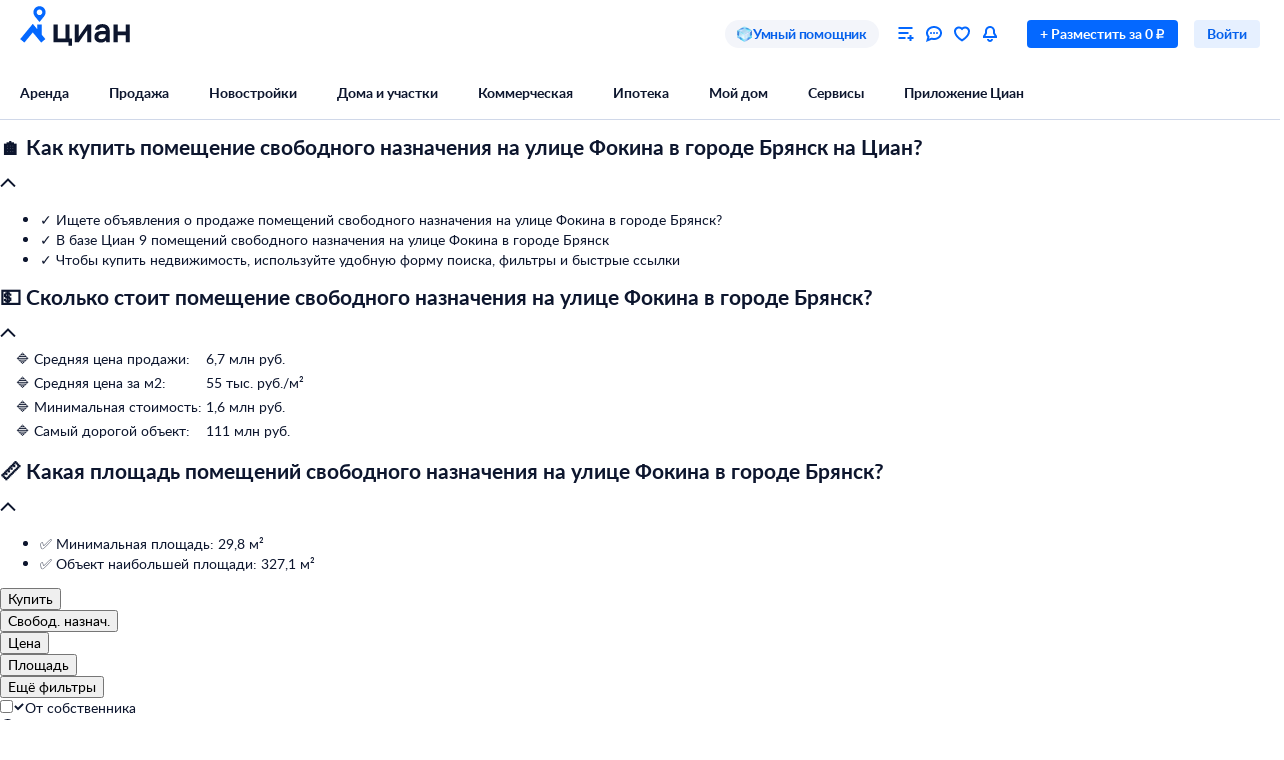

--- FILE ---
content_type: text/html; charset=utf-8
request_url: https://bryansk.cian.ru/kupit-pomeshenie-svobodnogo-naznachenija-bryanskaya-oblast-bryansk-ulica-fokina-02122443/
body_size: 149657
content:
<!DOCTYPE html><html lang="ru"><head><script>window.performance&&window.performance.mark&&window.performance.mark("first-mark")</script><meta charset="UTF-8"><title>Купить помещение свободного назначения на улице Фокина в городе Брянск, продажа помещений свободного назначения. Найдено 9 объявлений.</title><script>window._cianGlobalSystemLogger={application:"legacy-commercial-serp-frontend",filters:["(chrome|moz)-extension:\u002F\u002F","(UXS|VK|vk_pixel_mgcom) is not defined","Can't find variable: (UXS|VK|google_tag_manager|vk_pixel_mgcom|_txq)","denied for this document","NS_ERROR_STORAGE_CONSTRAINT","out of memory","non-configurable property \"userAgent\""]}</script><script src="https://static.cdn-cian.ru/frontend/frontend-sdk/system-logger/global-system-logger.v3.js?1"></script><script>const isThemeEnabled=!!(false&&undefined||undefined);isThemeEnabled&&document.documentElement.classList.add("design-theme--system")</script><style type="text/css">@font-face{font-family:Lato;src:local('Lato Light'),local('Lato-Light'),url('//static.cdn-cian.ru/frontend/fonts/h/lato-light.woff2') format('woff2'),url('//static.cdn-cian.ru/frontend/fonts/h/lato-light.woff') format('woff');font-display:swap;font-style:normal;font-weight:300;text-rendering:optimizeLegibility}@font-face{font-family:Lato;src:local('Lato Regular'),local('Lato-Regular'),url('//static.cdn-cian.ru/frontend/fonts/h/lato-regular.woff2') format('woff2'),url('//static.cdn-cian.ru/frontend/fonts/h/lato-regular.woff') format('woff');font-display:swap;font-style:normal;font-weight:400;text-rendering:optimizeLegibility}@font-face{font-family:Lato;src:local('Lato Italic'),local('Lato-Italic'),url('//static.cdn-cian.ru/frontend/fonts/h/lato-italic.woff2') format('woff2'),url('//static.cdn-cian.ru/frontend/fonts/h/lato-italic.woff') format('woff');font-display:swap;font-style:italic;font-weight:400;text-rendering:optimizeLegibility}@font-face{font-family:Lato;src:local('Lato Semibold'),local('Lato-Semibold'),url('//static.cdn-cian.ru/frontend/fonts/h/lato-semibold.woff2') format('woff2'),url('//static.cdn-cian.ru/frontend/fonts/h/lato-semibold.woff') format('woff');font-display:swap;font-style:normal;font-weight:600;text-rendering:optimizeLegibility}@font-face{font-family:Lato;src:local('Lato Semibold Italic'),local('Lato-SemiboldItalic'),url('//static.cdn-cian.ru/frontend/fonts/h/lato-semibolditalic.woff2') format('woff2'),url('//static.cdn-cian.ru/frontend/fonts/h/lato-semibolditalic.woff') format('woff');font-display:swap;font-style:italic;font-weight:600;text-rendering:optimizeLegibility}@font-face{font-family:Lato;src:local('Lato Bold'),local('Lato-Bold'),url('//static.cdn-cian.ru/frontend/fonts/h/lato-bold.woff2') format('woff2'),url('//static.cdn-cian.ru/frontend/fonts/h/lato-bold.woff') format('woff');font-display:swap;font-style:normal;font-weight:700;text-rendering:optimizeLegibility}@font-face{font-family:Lato;src:local('Lato Bold Italic'),local('Lato-BoldItalic'),url('//static.cdn-cian.ru/frontend/fonts/h/lato-bolditalic.woff2') format('woff2'),url('//static.cdn-cian.ru/frontend/fonts/h/lato-bolditalic.woff') format('woff');font-display:swap;font-style:italic;font-weight:700;text-rendering:optimizeLegibility}@font-face{font-family:Lato;src:local('Lato Black'),local('Lato-Black'),url('//static.cdn-cian.ru/frontend/fonts/h/lato-black.woff2') format('woff2'),url('//static.cdn-cian.ru/frontend/fonts/h/lato-black.woff') format('woff');font-display:swap;font-style:normal;font-weight:900;text-rendering:optimizeLegibility}</style><style type="text/css">html{line-height:1.15;-webkit-text-size-adjust:100%}body{margin:0}h1{font-size:2em;margin:.67em 0}hr{box-sizing:content-box;height:0;overflow:visible}pre{font-family:monospace,monospace;font-size:1em}abbr[title]{border-bottom:none;text-decoration:underline;text-decoration:underline dotted}b,strong{font-weight:bolder}code,kbd,samp{font-family:monospace,monospace;font-size:1em}small{font-size:80%}sub,sup{font-size:75%;line-height:0;position:relative;vertical-align:baseline}sub{bottom:-.25em}sup{top:-.5em}button,input,optgroup,select,textarea{font-size:100%;line-height:1.15;margin:0}button,input{overflow:visible}button,select{text-transform:none}[type=button],[type=reset],[type=submit],button{-webkit-appearance:button}[type=button]::-moz-focus-inner,[type=reset]::-moz-focus-inner,[type=submit]::-moz-focus-inner,button::-moz-focus-inner{border-style:none;padding:0}[type=button]:-moz-focusring,[type=reset]:-moz-focusring,[type=submit]:-moz-focusring,button:-moz-focusring{outline:1px dotted ButtonText}fieldset{padding:.35em .75em .625em}legend{box-sizing:border-box;display:table;max-width:100%;padding:0;white-space:normal}progress{vertical-align:baseline}[type=number]::-webkit-inner-spin-button,[type=number]::-webkit-outer-spin-button{height:auto}[type=search]{-webkit-appearance:textfield;outline-offset:-2px}[type=search]::-webkit-search-decoration{-webkit-appearance:none}::-webkit-file-upload-button{-webkit-appearance:button;font:inherit}details{display:block}summary{display:list-item}*{box-sizing:border-box}html{background-color:var(--background-primary,#fff);color:var(--text-primary-default,#0d162e);font-family:Lato,Arial,sans-serif;font-size:14px;height:100%;line-height:20px;-webkit-font-smoothing:antialiased;-moz-osx-font-smoothing:grayscale}body{display:flex;flex-direction:column;min-height:100%}button,input,optgroup,select,textarea{font-family:inherit}</style><script>window.dataLayer=window.dataLayer||[]</script><script>!function(e,t,a,n){e[n]=e[n]||[],e[n].push({"gtm.start":(new Date).getTime(),event:"gtm.js"});var r=t.getElementsByTagName(a)[0],g=t.createElement(a),o="dataLayer"!=n?"&l="+n:"";g.async=!0,g.src="//www.googletagmanager.com/gtm.js?id=GTM-KC2KW5"+o,r.parentNode.insertBefore(g,r)}(window,document,"script","dataLayer")</script><script src="https://static.cdn-cian.ru/frontend/polyfills/l/polyfill.min.js" crossorigin onerror='throw new Error("Failed to load polyfills")'></script><script>"use strict";!function(){if(void 0!==window.Reflect&&void 0!==window.customElements&&!window.customElements.polyfillWrapFlushCallback){const t=HTMLElement,e={HTMLElement:function(){return Reflect.construct(t,[],this.constructor)}};window.HTMLElement=e.HTMLElement,HTMLElement.prototype=t.prototype,HTMLElement.prototype.constructor=HTMLElement,Object.setPrototypeOf(HTMLElement,t)}}()</script><script>!function(){var t,n=window;function c(t,n){try{var c=new XMLHttpRequest;c.open("POST",t),c.withCredentials=!0,c.send(JSON.stringify(n))}catch(t){console.error(t)}}window.dbf=function(e){var o=e.wk,a=e.dk,l=e.da,d=e.lu,u=e.h,m=e.p;if(d&&d.length&&"null"!==d&&u&&u.length&&"null"!==u){var X;X=d,t=function(t){void 0===t&&(t={});var e=t instanceof Error,o={runtime:"browser",application:"layout",href:n.location.href,message_type:"app",exception_message:e?t.message:t,exception:e?t.stack||"".concat(t.name||t.constructor.name," ").concat(t.message):t,exception_type:e?t.name:"unknown"};c(X,o)};var r=m&&m.length&&"null"!==m?m:"dckpail/",i=function(c){var e=c.wk,o=c.dk,a=c.da,l={bnd:!1,ks:[]};try{l.ks=l.ks.concat(e.filter((function(t){return n.atob(t)in n}))).concat(o.filter((function(t){return n.atob(t)in n.document}))).concat(a.filter((function(t){return n.document.documentElement.hasAttribute(n.atob(t))}))),l.ks.length&&(l.bnd=!0)}catch(n){t(n)}return l}({wk:o,dk:a,da:l});i.bnd&&c("".concat(u).concat(r),{ks:i.ks})}}}(),setTimeout((function(){try{const t=[],n=[],c=[];window.dbf({wk:["X3NlbGVuaXVt","Y2FsbFNlbGVuaXVt","X1NlbGVuaXVtX0lERV9SZWNvcmRlcg==","X3BoYW50b20=","Y2FsbFBoYW50b20=","d2ViZHJpdmVy","d2ViZHJpdmVy","ZG9tQXV0b21hdGlvbg==","X19uaWdodG1hcmU=","bmlnaHRtYXJl","V2ViUGFnZQ==","cmVxdWlyZQ==","ZmxhdHRlbkltcG9ydHM="].concat(t||[]),dk:["X193ZWJkcml2ZXJfZXZhbHVhdGU=","X193ZWJkcml2ZXJfc2NyaXB0X2Z1bmN0aW9u","X193ZWJkcml2ZXJfc2NyaXB0X2Z1bmM=","X193ZWJkcml2ZXJfc2NyaXB0X2Zu","X19kcml2ZXJfZXZhbHVhdGU=","X19kcml2ZXJfdW53cmFwcGVk","X193ZWJkcml2ZXJfdW53cmFwcGVk","X19zZWxlbml1bV9ldmFsdWF0ZQ==","X19meGRyaXZlcl9ldmFsdWF0ZQ==","X19zZWxlbml1bV91bndyYXBwZWQ=","X19meGRyaXZlcl91bndyYXBwZWQ="].concat(n||[]),da:["c2VsZW5pdW0=","d2ViZHJpdmVy","ZHJpdmVy"].concat(c||[]),lu:"https://www.cian.ru/ajax/log-error/",h:"https://sopr-api.cian.ru/",p:'dckpail/'})}catch(t){}}),500)</script><script async defer="defer">!function(){const e=function(e){var n=e.isUxfeedbackEnabled,t=e.uxfeedbackGetEventNameUrl;n&&t&&document.addEventListener("uxsReady",(function(){var e=window.location.href,n=new XMLHttpRequest;n.open("POST",t),n.withCredentials=!0,n.responseType="json",n.setRequestHeader("Content-Type","application/json"),n.onload=function(){var e;if(200!==n.status||!n.response)throw new Error("Ошибка получения данных Uxfeedback - ".concat(null===(e=null==n?void 0:n.response)||void 0===e?void 0:e.message));if(n.response.uxFeedbackEventName){if(!window.UXS)throw new Error("Ошибка инициализации Uxfeedback");window.UXS.sendEvent(n.response.uxFeedbackEventName)}},n.onerror=function(e){throw new Error("Ошибка получения данных Uxfeedback - type=".concat(e.type,", statusText=").concat(n.statusText,", status=").concat(n.status))},n.send(JSON.stringify({path:e}))}))};e({isUxfeedbackEnabled:true,uxfeedbackGetEventNameUrl:"https://api.cian.ru/uxfeedback/v1/get-uxfeedback-event-name-for-show-now-desktop/"})}()</script><script>"use strict";window.ceb=function(){var t=function(){function t(){this._q=[],this._c=[],this._s=!1}return t.prototype.emit=function(t){this._q.push(t),this._t()},t.prototype.subscribe=function(t){this._c.push(t),this._t()},t.prototype._t=function(){var t=this;this._s||(this._s=!0,setTimeout((function(){t._s=!1,t._r()}),0))},t.prototype._r=function(){if(0!==this._c.length)try{var t=this._q.shift();t&&this._c.forEach((function(i){return i(t)}))}finally{this._q.length>0&&this._t()}},t}();return new(function(){function i(){this._q={}}return i.prototype.emit=function(t,i){this._e(t).emit(i)},i.prototype.subscribe=function(t,i){this._e(t).subscribe(i)},i.prototype._e=function(i){return this._q[i]||(this._q[i]=new t),this._q[i]},i}())}()</script><script>(a=>{"ca"in a||(a.ca=async(...c)=>{a.ca.q.push(c)},a.ca.q=[],a.ca.version="1.2.0-analytics.4")})(window)</script><script>(a=>{var i={"name":"newpage","action":"newpage","category":"page","label":"","searchConditions":{"_type":"commercialsale","engine_version":{"type":"term","value":2},"geo":{"type":"geo","value":[{"type":"street","id":122443}]},"office_type":{"type":"terms","value":[5]}},"user":{"type":"not_authorized","abGroup":0},"page":{"breadCrumbs":["Недвижимость в Брянске","Коммерческая","Продажа помещений свободного назначения в Брянске","Советский"],"pageNumber":1,"pageType":"Listing","region":"4691","objectType":"commercial","dealType":"sale","siteType":"desktop","offersQty":9,"sortType":"default","listingType":"list","queryString":"\u002Fcat.php?deal_type%3Dsale%26engine_version%3D2%26offer_type%3Doffices%26office_type%255B0%255D%3D5%26street%255B0%255D%3D122443","searchGuid":null,"mlRankingGuid":"1BA3B776-F319-11F0-8BC6-E9F2C7A3E34B","mlRankingModelVersion":"v1","extra":{"mlSearchSessionGuid":null,"searchRequestId":"3b0e2cc6-1a5b-41fe-8f46-21a183611fd8"}},"partner":{"CriteoProducts":[313759646,323689762,300047458,316061178],"CriteoEmail":"d41d8cd98f00b204e9800998ecf8427e","FB_City":"Брянская область","FB_Region":"Брянск"},"products":[{"brand":"38865519\u002Frealtor_prof\u002Fprivat","cianId":313759646,"dealType":"sale","headline":false,"hiddenBase":false,"id":313759646,"objectType":"commercial","owner":false,"ownerCianId":38865519,"ownerId":38865519,"photosCount":12,"podSnos":false,"position":1,"price":17000000,"published":true,"variant":["free"],"consultant":false,"extra":{"parentId":0,"cplDynamicCalltracking":0,"cplCalltracking":0}},{"brand":"85883061\u002Frealtor_prof\u002Fprivat","cianId":323689762,"dealType":"sale","headline":false,"hiddenBase":false,"id":323689762,"objectType":"commercial","owner":false,"ownerCianId":85883061,"ownerId":85883061,"parentId":41677,"photosCount":17,"podSnos":false,"position":2,"price":17500000,"published":true,"variant":["free"],"consultant":false,"extra":{"parentId":41677,"cplDynamicCalltracking":0,"cplCalltracking":0}},{"brand":"52948297\u002Frealtor_prof\u002Fpublic","cianId":300047458,"dealType":"sale","headline":false,"hiddenBase":false,"id":300047458,"objectType":"commercial","owner":false,"ownerCianId":52948297,"ownerId":52948297,"photosCount":10,"podSnos":false,"position":3,"price":6700000,"published":true,"variant":["free"],"consultant":false,"extra":{"parentId":0,"cplDynamicCalltracking":0,"cplCalltracking":0}},{"brand":"129757786\u002Fphysical","cianId":316061178,"dealType":"sale","headline":false,"hiddenBase":false,"id":316061178,"objectType":"commercial","owner":true,"ownerCianId":129757786,"ownerId":129757786,"photosCount":17,"podSnos":false,"position":4,"price":2990000,"published":true,"variant":["free"],"consultant":false,"extra":{"parentId":0,"cplDynamicCalltracking":0,"cplCalltracking":0}},{"brand":"66178984\u002Fphysical","cianId":280378584,"dealType":"sale","headline":false,"hiddenBase":false,"id":280378584,"objectType":"commercial","owner":false,"ownerCianId":66178984,"ownerId":66178984,"photosCount":12,"podSnos":false,"position":5,"price":34000,"published":true,"variant":["free"],"consultant":false,"extra":{"parentId":0,"cplDynamicCalltracking":0,"cplCalltracking":0}},{"brand":"49659357\u002Fphysical","cianId":322577359,"dealType":"sale","headline":false,"hiddenBase":false,"id":322577359,"objectType":"commercial","owner":false,"ownerCianId":49659357,"ownerId":49659357,"photosCount":7,"podSnos":false,"position":6,"price":3700000,"published":true,"variant":["free"],"consultant":false,"extra":{"parentId":0,"cplDynamicCalltracking":0,"cplCalltracking":0}},{"brand":"772408\u002Frealtor_prof\u002Fprivat","cianId":322004110,"dealType":"sale","headline":false,"hiddenBase":false,"id":322004110,"objectType":"commercial","owner":false,"ownerCianId":772408,"ownerId":3398330,"photosCount":8,"podSnos":false,"position":7,"price":1650000,"published":true,"variant":["free"],"consultant":false,"extra":{"parentId":0,"cplDynamicCalltracking":0,"cplCalltracking":0}},{"brand":"85883061\u002Frealtor_prof\u002Fprivat","cianId":323689765,"dealType":"sale","headline":false,"hiddenBase":false,"id":323689765,"objectType":"commercial","owner":false,"ownerCianId":85883061,"ownerId":85883061,"parentId":41677,"photosCount":13,"podSnos":false,"position":8,"price":5500000,"published":true,"variant":["free"],"consultant":false,"extra":{"parentId":41677,"cplDynamicCalltracking":0,"cplCalltracking":0}},{"brand":"116082025\u002Frealtor_prof\u002Fprivat","cianId":321384790,"dealType":"sale","headline":false,"hiddenBase":false,"id":321384790,"objectType":"commercial","owner":false,"ownerCianId":116082025,"ownerId":116082025,"photosCount":24,"podSnos":false,"position":9,"price":9800000,"published":true,"variant":["free"],"consultant":false,"extra":{"parentId":0,"cplDynamicCalltracking":0,"cplCalltracking":0}}]};a.ca("pageview",i),a.CianAnalytics={service:{config:{page:i.page}}}})(window)</script><script>!function(e,t){try{for(var n=["utm_source","utm_campaign","utm_medium","utm_content","utm_term","gclid"],o=new URLSearchParams(e.location.search),c=Object.fromEntries(o.entries()),r=0;r<n.length;r++){var m=n[r];c[m]&&(t.cookie=m+"="+encodeURIComponent(c[m])+"; domain=.cian.ru; path=/")}}catch(e){console.error("Ошибка парсинга UTM меток",e)}}(window,document)</script><meta name="viewport" content="width=1024, initial-scale=1"><meta name="description" content="&#10140; Купите помещение свободного назначения на улице Фокина в городе Брянск на Циан - 9 объявлений. Самый маленький объект: 29,8 м². Продажа помещений свободного назначения на улице Фокина в городе Брянск по цене от 1,6 млн руб."><meta name="keywords" content="Продажа помещений свободного назначения, купить помещение свободного назначения, на улице Фокина в городе Брянск"><meta property="og:type" content="website"><meta property="og:site_name" content="CIAN"><meta property="og:title" content="Купить помещение свободного назначения на улице Фокина в городе Брянск, продажа помещений свободного назначения. Найдено 9 объявлений."><meta property="og:image" content="https://www.cian.ru/static/images/cian-logo-cyrillic-vertical.png"><link rel="canonical" href="https://bryansk.cian.ru/kupit-pomeshenie-svobodnogo-naznachenija-bryanskaya-oblast-bryansk-ulica-fokina-02122443/"><style>.xe30f6088--_18bef--footer{min-width:992px;color:var(--text-secondary-default);background:var(--background-secondary);font-family:Lato,sans-serif}.xe30f6088--_18bef--footer-mobile{min-width:auto;display:none}.xe30f6088--_18bef--footer-adaptive{min-width:auto}@media (max-width:1024px){.xe30f6088--_18bef--footer-adaptive{display:none}}@media print{.xe30f6088--_18bef--footer{display:none}}.xe30f6088--b59754--cg-row:after{clear:both;content:"";display:table}.xe30f6088--b59754--cg-row .xe30f6088--b59754--cg-row{margin-right:-.5rem}.xe30f6088--b59754--cg-container-fluid-xs{box-sizing:border-box;min-width:704px;max-width:1376px;margin:0 auto;padding-left:20px;padding-right:calc(20px - .5rem)}.xe30f6088--b59754--cg-col-8,.xe30f6088--b59754--cg-col-16,.xe30f6088--b59754--cg-col-24{float:left;margin-right:.5rem}.xe30f6088--b59754--cg-col-24{width:calc(100% - .5rem)}.xe30f6088--d6ef9e--banner{background-color:var(--background-secondary);border-radius:16px;flex-direction:column;align-items:center;gap:16px;width:100%;max-width:600px;margin:0;padding:16px;display:flex}.xe30f6088--d6ef9e--image{background:url("//static.cdn-cian.ru/frontend/frontend-footer/banner_img.5e2199ce8727fef2.png") 0 0/contain;border:none;width:174px;height:155px}.xe30f6088--d6ef9e--download-text{text-align:center;font-size:22px;font-weight:700;line-height:28px}.xe30f6088--d6ef9e--link{text-align:center;cursor:pointer;width:84px;color:var(--accent-main-primary);padding:11px 0;font-size:16px;font-weight:400;line-height:22px;text-decoration:none}@media (max-width:410px){.xe30f6088--d6ef9e--download-text{max-width:240px}}:root{--fontSize_0:0;--fontSize_10px:10px;--fontSize_12px:12px;--fontSize_14px:14px;--fontSize_16px:16px;--fontSize_18px:18px;--fontSize_22px:22px;--fontSize_28px:28px;--fontSize_38px:38px;--lineHeight_0:0;--lineHeight_10px:10px;--lineHeight_12px:12px;--lineHeight_14px:14px;--lineHeight_16px:16px;--lineHeight_18px:18px;--lineHeight_20px:20px;--lineHeight_22px:22px;--lineHeight_24px:24px;--lineHeight_28px:28px;--lineHeight_36px:36px;--lineHeight_38px:38px;--lineHeight_40px:40px;--lineHeight_46px:46px}.xe30f6088--a048a1--button{cursor:pointer;white-space:nowrap;border:1px solid #0000;outline:none;justify-content:center;align-items:center;display:inline-flex;position:relative}.xe30f6088--a048a1--M.xe30f6088--a048a1--button>:not(.xe30f6088--a048a1--spinner)+.xe30f6088--a048a1--text,.xe30f6088--a048a1--L.xe30f6088--a048a1--button>:not(.xe30f6088--a048a1--spinner)+.xe30f6088--a048a1--text{margin-left:8px}.xe30f6088--a048a1--XS.xe30f6088--a048a1--button>:not(.xe30f6088--a048a1--spinner)+.xe30f6088--a048a1--text{margin-left:6px}.xe30f6088--a048a1--M.xe30f6088--a048a1--button>.xe30f6088--a048a1--text:not(:last-child),.xe30f6088--a048a1--L.xe30f6088--a048a1--button>.xe30f6088--a048a1--text:not(:last-child){margin-right:8px}.xe30f6088--a048a1--XS.xe30f6088--a048a1--button>.xe30f6088--a048a1--text:not(:last-child){margin-right:6px}.xe30f6088--a048a1--full-width{width:100%}.xe30f6088--a048a1--text{font-style:normal;font-weight:700}.xe30f6088--a048a1--XS{border-radius:4px;height:28px;padding:4px 12px}.xe30f6088--a048a1--XS.xe30f6088--a048a1--button--before-icon{padding-left:10px}.xe30f6088--a048a1--XS.xe30f6088--a048a1--button--after-icon{padding-right:10px}.xe30f6088--a048a1--XS.xe30f6088--a048a1--button--before-icon:not(:has(.xe30f6088--a048a1--text)){min-width:28px;padding:0}.xe30f6088--a048a1--XS.xe30f6088--a048a1--button--after-icon:not(:has(.xe30f6088--a048a1--text)){min-width:28px;padding:0}.xe30f6088--a048a1--M{border-radius:8px;height:44px;padding:10px 16px}.xe30f6088--a048a1--M.xe30f6088--a048a1--button--before-icon{padding-left:14px}.xe30f6088--a048a1--M.xe30f6088--a048a1--button--after-icon{padding-right:14px}.xe30f6088--a048a1--M.xe30f6088--a048a1--button--before-icon:not(:has(.xe30f6088--a048a1--text)){min-width:44px;padding:0}.xe30f6088--a048a1--M.xe30f6088--a048a1--button--after-icon:not(:has(.xe30f6088--a048a1--text)){min-width:44px;padding:0}.xe30f6088--a048a1--L{border-radius:8px;height:56px;padding:16px 20px}.xe30f6088--a048a1--L.xe30f6088--a048a1--button--before-icon{padding-left:18px}.xe30f6088--a048a1--L.xe30f6088--a048a1--button--after-icon{padding-right:18px}.xe30f6088--a048a1--L.xe30f6088--a048a1--button--before-icon:not(:has(.xe30f6088--a048a1--text)){min-width:56px;padding:0}.xe30f6088--a048a1--L.xe30f6088--a048a1--button--after-icon:not(:has(.xe30f6088--a048a1--text)){min-width:56px;padding:0}.xe30f6088--a048a1--XS .xe30f6088--a048a1--text{font-size:var(--fontSize_14px);line-height:var(--lineHeight_20px)}.xe30f6088--a048a1--M .xe30f6088--a048a1--text,.xe30f6088--a048a1--L .xe30f6088--a048a1--text{font-size:var(--fontSize_16px);line-height:var(--lineHeight_24px)}.xe30f6088--_14a4c--link-button{text-decoration:none;display:inline-flex}button.xe30f6088--_151c7--button{color:var(--control-inverted-primary-default);background-color:var(--overlay-default)}button.xe30f6088--_151c7--button:focus-visible{box-shadow:0 0 1px 1px var(--stroke-control-focused)}button.xe30f6088--_151c7--button:hover{background-color:var(--overlay-control-default)}button.xe30f6088--_151c7--button:active{background-color:var(--overlay-media-banner)}button.xe30f6088--_151c7--button[disabled]{color:var(--text-primary-disabled);background-color:var(--overlay-control-default)}:root{--solid-white:#fff;--solid-black:#000;--solid-blue1400:#000b28;--solid-blue1300:#00133d;--solid-blue1200:#011d50;--solid-blue1100:#022864;--solid-blue1000:#043379;--solid-blue900:#033d92;--solid-blue800:#0448ab;--solid-blue700:#0253c4;--solid-blue600:#0661ec;--solid-blue500:#0468ff;--solid-blue400:#2777f0;--solid-blue300:#3686ff;--solid-blue200:#68a4ff;--solid-blue100:#9bc3ff;--solid-blue90:#a8cbff;--solid-blue80:#c1daff;--solid-blue70:#cde1ff;--solid-blue60:#d9e8ff;--solid-blue50:#e6f0ff;--solid-green1400:#021200;--solid-green1300:#051d02;--solid-green1200:#0b2906;--solid-green1100:#103607;--solid-green1000:#14440a;--solid-green900:#155206;--solid-green800:#1b6006;--solid-green700:#1c6f01;--solid-green600:#227e01;--solid-green500:#34ac0a;--solid-green400:#38bb04;--solid-green300:#48cb14;--solid-green200:#61e33c;--solid-green100:#b0e899;--solid-green90:#bfecab;--solid-green80:#caf1ba;--solid-green70:#d8f3cc;--solid-green60:#e1f6d9;--solid-green50:#ebf9e6;--solid-orange1400:#180900;--solid-orange1300:#261102;--solid-orange1200:#371801;--solid-orange1100:#472103;--solid-orange1000:#572a06;--solid-orange900:#683409;--solid-orange800:#793e0e;--solid-orange700:#8c460a;--solid-orange600:#a14f00;--solid-orange500:#db6f0a;--solid-orange400:#f17804;--solid-orange300:#fe8512;--solid-orange200:#ffb061;--solid-orange100:#fc9;--solid-orange90:#ffd5ac;--solid-orange80:#ffdebc;--solid-orange70:#ffe5cc;--solid-orange60:#ffecd9;--solid-orange50:#fff2e6;--solid-red1400:#220002;--solid-red1300:#340005;--solid-red1200:#460009;--solid-red1100:#59030f;--solid-red1000:#6c0815;--solid-red900:#81071a;--solid-red800:#97061f;--solid-red700:#aa1528;--solid-red600:#c2122d;--solid-red500:#db1f36;--solid-red400:#e41f36;--solid-red300:#f8334a;--solid-red200:#ff6973;--solid-red100:#ffa5ae;--solid-red90:#ffb6bd;--solid-red80:#ffc3c9;--solid-red70:#ffd2d6;--solid-red60:#ffdde1;--solid-red50:#ffe9eb;--solid-gray1400:#050b22;--solid-gray1300:#0d162e;--solid-gray1200:#17203a;--solid-gray1100:#212c46;--solid-gray1000:#2c3752;--solid-gray900:#37435f;--solid-gray800:#434f6c;--solid-gray700:#4f5c79;--solid-gray600:#5b6888;--solid-gray500:#697797;--solid-gray400:#7683a0;--solid-gray300:#8391af;--solid-gray200:#919ebe;--solid-gray100:#a0acca;--solid-gray90:#b1bad2;--solid-gray80:#c0c9dd;--solid-gray70:#d0d8e9;--solid-gray60:#e1e6f4;--solid-gray50:#f3f5fa;--transparent-blue300a:#0468ffcc;--transparent-blue200a:#0468ff99;--transparent-blue100a:#0468ff66;--transparent-blue90a:#0468ff4d;--transparent-blue80a:#0468ff40;--transparent-blue70a:#0468ff33;--transparent-blue60a:#0468ff26;--transparent-blue50a:#0468ff1a;--transparent-green300a:#3ac500cc;--transparent-green200a:#3ac50099;--transparent-green100a:#3ac50066;--transparent-green90a:#3ac5004d;--transparent-green80a:#3ac50040;--transparent-green70a:#3ac50033;--transparent-green60a:#3ac50026;--transparent-green50a:#3ac5001a;--transparent-orange300a:#ff7e00cc;--transparent-orange200a:#ff7e0099;--transparent-orange100a:#ff7e0066;--transparent-orange90a:#ff7e004d;--transparent-orange80a:#ff7e0040;--transparent-orange70a:#ff7e0033;--transparent-orange60a:#ff7e0026;--transparent-orange50a:#ff7e001a;--transparent-red300a:#ff1f34cc;--transparent-red200a:#ff1f3499;--transparent-red100a:#ff1f3466;--transparent-red90a:#ff1f344d;--transparent-red80a:#ff1f3440;--transparent-red70a:#ff1f3433;--transparent-red60a:#ff1f3426;--transparent-red50a:#ff1f341a;--transparent-gray300a:#112148cc;--transparent-gray200a:#10214a99;--transparent-gray100a:#0e1d5766;--transparent-gray90a:#0014634d;--transparent-gray80a:#00177140;--transparent-gray70a:#00197d33;--transparent-gray60a:#0022b026;--transparent-gray50a:#5564f51a;--transparent-white800a:#ffffffe6;--transparent-white700a:#ffffffd9;--transparent-white600a:#fffc;--transparent-white500a:#ffffffbf;--transparent-white400a:#ffffffb3;--transparent-white300a:#fff9;--transparent-white200a:#fff6;--transparent-white100a:#ffffff59;--transparent-white90a:#ffffff4d;--transparent-white80a:#ffffff40;--transparent-white70a:#fff3;--transparent-white60a:#ffffff1a;--transparent-white50a:#ffffff0f;--transparent-white0a:#fff0;--transparent-black800a:#000000e6;--transparent-black700a:#000000d9;--transparent-black600a:#000c;--transparent-black500a:#000000bf;--transparent-black400a:#000000b3;--transparent-black300a:#0009;--transparent-black200a:#0006;--transparent-black100a:#00000059;--transparent-black90a:#0000004d;--transparent-black80a:#00000040;--transparent-black70a:#0003;--transparent-black60a:#0000001a;--transparent-black50a:#0000000f;--transparent-black0a:#0000;--decorative_yellow:#fff500;--decorative_purple:#8729ff;--decorative_violet:#90c;--decorative_magentum:#8b008b;--decorative_lavender:#f3eaff;--decorative_lavender-transparent:#8729ff1a;--decorative_blackberry500:#1d1346;--decorative_blackberry700:#19103c;--decorative_bronze:#fdc889;--decorative_silver:#d5d8e0;--decorative_gold:#fbd15e;--decorative_platinum:#081c62;--decorative_deeporange:#ff7e00;--brand_space:#020f21;--brand_midnight:#031938;--brand_navy:#031d40;--brand_royalblue:#032553;--brand_indigo:#023a85;--brand_sapphire:#015bd4;--brand_lapis:#006cfd;--brand_azure:#3484fd;--brand_cornflowerblue:#8aabfe;--brand_sky:#9ec1fe;--brand_denim:#87aee8;--brand_cyan:#c1e8fd;--brand_iris:#c9c8ff;--brand_mauve:#f0daff;--brand_pink:#ffe1ff;--brand_peach:#ffdcc8;--brand_sand:#ffebaf}:root,.design-theme--light{--background-primary:var(--solid-white);--background-elevation:var(--solid-white);--surface-neutral-default:var(--solid-gray50);--surface-neutral-hovered:var(--solid-gray70);--surface-neutral-pressed:var(--solid-gray80);--surface-neutral-selected:var(--solid-gray60);--surface-neutral-disabled:var(--solid-gray60);--surface-main-default:var(--solid-blue50);--surface-main-hovered:var(--solid-blue70);--surface-main-pressed:var(--solid-blue80);--surface-main-selected:var(--solid-blue60);--surface-main-disabled:var(--solid-gray60);--surface-positive-default:var(--solid-green50);--surface-positive-hovered:var(--solid-green70);--surface-positive-pressed:var(--solid-green80);--surface-positive-selected:var(--solid-green60);--surface-positive-disabled:var(--solid-gray60);--surface-warning-default:var(--solid-orange50);--surface-warning-hovered:var(--solid-orange70);--surface-warning-pressed:var(--solid-orange80);--surface-warning-selected:var(--solid-orange60);--surface-warning-disabled:var(--solid-gray60);--surface-negative-default:var(--solid-red50);--surface-negative-hovered:var(--solid-red70);--surface-negative-pressed:var(--solid-red80);--surface-negative-selected:var(--solid-red60);--surface-negative-disabled:var(--solid-gray60);--surface-inverted-default:var(--solid-white);--surface-inverted-hovered:var(--solid-blue60);--surface-inverted-pressed:var(--solid-blue70);--surface-inverted-selected:var(--solid-blue50);--surface-inverted-disabled:var(--solid-gray60);--text-primary-default:var(--solid-gray1300);--text-primary-hovered:var(--solid-gray1200);--text-primary-pressed:var(--solid-gray1100);--text-primary-disabled:var(--solid-gray90);--text-secondary-default:var(--solid-gray500);--text-secondary-hovered:var(--solid-gray600);--text-secondary-pressed:var(--solid-gray700);--text-secondary-disabled:var(--solid-gray90);--text-inverted-default:var(--solid-white);--text-inverted-hovered:var(--solid-gray50);--text-inverted-pressed:var(--solid-gray60);--text-inverted-disabled:var(--solid-gray90);--text-main-default:var(--solid-blue600);--text-main-hovered:var(--solid-blue700);--text-main-pressed:var(--solid-blue800);--text-main-disabled:var(--solid-gray90);--text-positive-default:var(--solid-green600);--text-positive-hovered:var(--solid-green700);--text-positive-pressed:var(--solid-green800);--text-positive-disabled:var(--solid-gray90);--text-warning-default:var(--solid-orange600);--text-warning-hovered:var(--solid-orange700);--text-warning-pressed:var(--solid-orange800);--text-warning-disabled:var(--solid-gray90);--text-negative-default:var(--solid-red600);--text-negative-hovered:var(--solid-red700);--text-negative-pressed:var(--solid-red800);--text-negative-disabled:var(--solid-gray90);--text-on-bright-default:var(--solid-white);--text-on-bright-hovered:var(--solid-gray50);--text-on-bright-pressed:var(--solid-gray60);--text-on-bright-disabled:var(--solid-gray90);--icon-primary-default:var(--solid-gray800);--icon-primary-hovered:var(--solid-gray900);--icon-primary-pressed:var(--solid-gray1000);--icon-primary-disabled:var(--solid-gray90);--icon-secondary-default:var(--solid-gray400);--icon-secondary-hovered:var(--solid-gray500);--icon-secondary-pressed:var(--solid-gray600);--icon-secondary-disabled:var(--solid-gray90);--icon-inverted-default:var(--solid-white);--icon-inverted-hovered:var(--solid-gray50);--icon-inverted-pressed:var(--solid-gray60);--icon-inverted-disabled:var(--solid-gray90);--icon-main-default:var(--solid-blue500);--icon-main-hovered:var(--solid-blue600);--icon-main-pressed:var(--solid-blue700);--icon-main-disabled:var(--solid-gray90);--icon-positive-default:var(--solid-green600);--icon-positive-hovered:var(--solid-green700);--icon-positive-pressed:var(--solid-green800);--icon-positive-disabled:var(--solid-gray90);--icon-warning-default:var(--solid-orange600);--icon-warning-hovered:var(--solid-orange700);--icon-warning-pressed:var(--solid-orange800);--icon-warning-disabled:var(--solid-gray90);--icon-negative-default:var(--solid-red600);--icon-negative-hovered:var(--solid-red700);--icon-negative-pressed:var(--solid-red800);--icon-negative-disabled:var(--solid-gray90);--icon-on-bright-default:var(--solid-white);--icon-on-bright-hovered:var(--solid-gray50);--icon-on-bright-pressed:var(--solid-gray60);--icon-on-bright-disabled:var(--solid-gray90);--control-main-primary-default:var(--solid-blue500);--control-main-primary-hovered:var(--solid-blue600);--control-main-primary-pressed:var(--solid-blue700);--control-main-primary-disabled:var(--solid-gray60);--control-main-secondary-default:var(--solid-blue50);--control-main-secondary-hovered:var(--solid-blue60);--control-main-secondary-pressed:var(--solid-blue70);--control-main-secondary-disabled:var(--solid-gray60);--control-positive-primary-default:var(--solid-green500);--control-positive-primary-hovered:var(--solid-green600);--control-positive-primary-pressed:var(--solid-green700);--control-positive-primary-disabled:var(--solid-gray60);--control-positive-secondary-default:var(--solid-green50);--control-positive-secondary-hovered:var(--solid-green60);--control-positive-secondary-pressed:var(--solid-green70);--control-positive-secondary-disabled:var(--solid-gray60);--control-warning-primary-default:var(--solid-orange500);--control-warning-primary-hovered:var(--solid-orange600);--control-warning-primary-pressed:var(--solid-orange700);--control-warning-primary-disabled:var(--solid-gray60);--control-warning-secondary-default:var(--solid-orange50);--control-warning-secondary-hovered:var(--solid-orange60);--control-warning-secondary-pressed:var(--solid-orange70);--control-warning-secondary-disabled:var(--solid-gray60);--control-negative-primary-default:var(--solid-red500);--control-negative-primary-hovered:var(--solid-red600);--control-negative-primary-pressed:var(--solid-red700);--control-negative-primary-disabled:var(--solid-gray60);--control-negative-secondary-default:var(--solid-red50);--control-negative-secondary-hovered:var(--solid-red60);--control-negative-secondary-pressed:var(--solid-red70);--control-negative-secondary-disabled:var(--solid-gray60);--control-inverted-primary-default:var(--solid-white);--control-inverted-primary-hovered:var(--solid-blue50);--control-inverted-primary-pressed:var(--solid-blue60);--control-inverted-primary-disabled:var(--solid-gray60);--stroke-divider-default:var(--solid-gray70);--stroke-divider-neutral:var(--solid-gray50);--stroke-divider-main:var(--solid-blue200);--stroke-divider-positive:var(--solid-green100);--stroke-divider-warning:var(--solid-orange200);--stroke-divider-negative:var(--solid-red200);--stroke-border-default:var(--solid-gray70);--stroke-border-neutral:var(--solid-gray50);--stroke-border-main:var(--solid-blue400);--stroke-border-positive:var(--solid-green400);--stroke-border-warning:var(--solid-orange400);--stroke-border-negative:var(--solid-red400);--stroke-control-default:var(--solid-gray70);--stroke-control-hovered:var(--solid-gray80);--stroke-control-pressed:var(--solid-blue200);--stroke-control-selected:var(--solid-blue300);--stroke-control-focused:var(--solid-blue200);--stroke-control-disabled:var(--solid-gray60);--accent-main-primary:var(--solid-blue600);--accent-main-secondary:var(--solid-blue60);--accent-positive-primary:var(--solid-green600);--accent-positive-secondary:var(--solid-green70);--accent-warning-primary:var(--solid-orange600);--accent-warning-secondary:var(--solid-orange60);--accent-negative-primary:var(--solid-red600);--accent-negative-secondary:var(--solid-red60);--accent-ghost-primary:var(--solid-gray500);--accent-ghost-secondary:var(--solid-gray60);--overlay-default:var(--transparent-black200a);--overlay-control-default:var(--transparent-black80a);--overlay-control-inverted:var(--transparent-white80a);--overlay-media-banner:var(--transparent-black300a);--overlay-popover:var(--transparent-black600a);--overlay-negative:var(--transparent-red200a);--shadow-default:var(--transparent-black60a);--decorative-orange:var(--solid-orange300);--decorative-yellow:var(--decorative_yellow);--decorative-purple:var(--decorative_purple);--decorative-violet:var(--decorative_violet);--decorative-magentum:var(--decorative_magentum);--decorative-lavender:var(--decorative_lavender);--decorative-lavender-transparent:var(--decorative_lavender-transparent);--decorative-deeporange-vas:var(--decorative_deeporange);--decorative-blackberry:var(--decorative_blackberry500);--decorative-blackberry-dark:var(--decorative_blackberry700);--theme-blue:var(--solid-blue500);--theme-green:var(--solid-green500);--theme-orange:var(--solid-orange500);--theme-red:var(--solid-red500);--theme-gray:var(--solid-gray500);--theme-dark:var(--solid-gray1200);--theme-black:var(--solid-black);--theme-white:var(--solid-white);--subscription-bronze:var(--decorative_bronze);--subscription-silver:var(--decorative_silver);--subscription-gold:var(--decorative_gold);--subscription-platinum:var(--decorative_platinum);--brand-space:var(--brand_space);--brand-midnight:var(--brand_midnight);--brand-navy:var(--brand_navy);--brand-royalblue:var(--brand_royalblue);--brand-indigo:var(--brand_indigo);--brand-sapphire:var(--brand_sapphire);--brand-lapis:var(--brand_lapis);--brand-azure:var(--brand_azure);--brand-cornflowerblue:var(--brand_cornflowerblue);--brand-sky:var(--brand_sky);--brand-denim:var(--brand_denim);--brand-cyan:var(--brand_cyan);--brand-iris:var(--brand_iris);--brand-mauve:var(--brand_mauve);--brand-pink:var(--brand_pink);--brand-peach:var(--brand_peach);--brand-sand:var(--brand_sand);--brand-black:var(--solid-black);--brand-white:var(--solid-white);--background-secondary:var(--solid-gray50)!important}.design-theme--dark{--background-primary:var(--solid-gray1300);--background-elevation:var(--solid-gray1100);--surface-neutral-default:var(--solid-gray1100);--surface-neutral-hovered:var(--solid-gray900);--surface-neutral-pressed:var(--solid-gray800);--surface-neutral-selected:var(--solid-gray1000);--surface-neutral-disabled:var(--solid-gray800);--surface-main-default:var(--solid-blue1200);--surface-main-hovered:var(--solid-blue1000);--surface-main-pressed:var(--solid-blue900);--surface-main-selected:var(--solid-blue1100);--surface-main-disabled:var(--solid-gray800);--surface-positive-default:var(--solid-green1200);--surface-positive-hovered:var(--solid-green1000);--surface-positive-pressed:var(--solid-green900);--surface-positive-selected:var(--solid-green1100);--surface-positive-disabled:var(--solid-gray800);--surface-warning-default:var(--solid-orange1200);--surface-warning-hovered:var(--solid-orange1000);--surface-warning-pressed:var(--solid-orange900);--surface-warning-selected:var(--solid-orange1100);--surface-warning-disabled:var(--solid-gray800);--surface-negative-default:var(--solid-red1200);--surface-negative-hovered:var(--solid-red1000);--surface-negative-pressed:var(--solid-red900);--surface-negative-selected:var(--solid-red1100);--surface-negative-disabled:var(--solid-gray800);--surface-inverted-default:var(--solid-gray1400);--surface-inverted-hovered:var(--solid-gray1300);--surface-inverted-pressed:var(--solid-gray1200);--surface-inverted-selected:var(--solid-blue1100);--surface-inverted-disabled:var(--solid-gray800);--text-primary-default:var(--solid-white);--text-primary-hovered:var(--solid-gray50);--text-primary-pressed:var(--solid-gray60);--text-primary-disabled:var(--solid-gray500);--text-secondary-default:var(--solid-gray100);--text-secondary-hovered:var(--solid-gray200);--text-secondary-pressed:var(--solid-gray300);--text-secondary-disabled:var(--solid-gray500);--text-inverted-default:var(--solid-gray1300);--text-inverted-hovered:var(--solid-gray1200);--text-inverted-pressed:var(--solid-gray1100);--text-inverted-disabled:var(--solid-gray500);--text-main-default:var(--solid-blue90);--text-main-hovered:var(--solid-blue100);--text-main-pressed:var(--solid-blue200);--text-main-disabled:var(--solid-gray500);--text-positive-default:var(--solid-green90);--text-positive-hovered:var(--solid-green100);--text-positive-pressed:var(--solid-green200);--text-positive-disabled:var(--solid-gray500);--text-warning-default:var(--solid-orange90);--text-warning-hovered:var(--solid-orange100);--text-warning-pressed:var(--solid-orange200);--text-warning-disabled:var(--solid-gray500);--text-negative-default:var(--solid-red90);--text-negative-hovered:var(--solid-red100);--text-negative-pressed:var(--solid-red200);--text-negative-disabled:var(--solid-gray500);--text-on-bright-default:var(--solid-white);--text-on-bright-hovered:var(--solid-gray50);--text-on-bright-pressed:var(--solid-gray60);--text-on-bright-disabled:var(--solid-gray500);--icon-primary-default:var(--solid-gray50);--icon-primary-hovered:var(--solid-gray60);--icon-primary-pressed:var(--solid-gray70);--icon-primary-disabled:var(--solid-gray500);--icon-secondary-default:var(--solid-gray200);--icon-secondary-hovered:var(--solid-gray300);--icon-secondary-pressed:var(--solid-gray400);--icon-secondary-disabled:var(--solid-gray500);--icon-inverted-default:var(--solid-gray1300);--icon-inverted-hovered:var(--solid-gray1200);--icon-inverted-pressed:var(--solid-gray1100);--icon-inverted-disabled:var(--solid-gray500);--icon-main-default:var(--solid-blue100);--icon-main-hovered:var(--solid-blue200);--icon-main-pressed:var(--solid-blue300);--icon-main-disabled:var(--solid-gray500);--icon-positive-default:var(--solid-green100);--icon-positive-hovered:var(--solid-green200);--icon-positive-pressed:var(--solid-green300);--icon-positive-disabled:var(--solid-gray500);--icon-warning-default:var(--solid-orange100);--icon-warning-hovered:var(--solid-orange200);--icon-warning-pressed:var(--solid-orange300);--icon-warning-disabled:var(--solid-gray500);--icon-negative-default:var(--solid-red100);--icon-negative-hovered:var(--solid-red200);--icon-negative-pressed:var(--solid-red300);--icon-negative-disabled:var(--solid-gray500);--icon-on-bright-default:var(--solid-white);--icon-on-bright-hovered:var(--solid-gray50);--icon-on-bright-pressed:var(--solid-gray60);--icon-on-bright-disabled:var(--solid-gray500);--control-main-primary-default:var(--solid-blue300);--control-main-primary-hovered:var(--solid-blue400);--control-main-primary-pressed:var(--solid-blue500);--control-main-primary-disabled:var(--solid-gray800);--control-main-secondary-default:var(--solid-blue900);--control-main-secondary-hovered:var(--solid-blue800);--control-main-secondary-pressed:var(--solid-blue700);--control-main-secondary-disabled:var(--solid-gray800);--control-positive-primary-default:var(--solid-green300);--control-positive-primary-hovered:var(--solid-green400);--control-positive-primary-pressed:var(--solid-green500);--control-positive-primary-disabled:var(--solid-gray800);--control-positive-secondary-default:var(--solid-green900);--control-positive-secondary-hovered:var(--solid-green800);--control-positive-secondary-pressed:var(--solid-green700);--control-positive-secondary-disabled:var(--solid-gray800);--control-warning-primary-default:var(--solid-orange300);--control-warning-primary-hovered:var(--solid-orange400);--control-warning-primary-pressed:var(--solid-orange500);--control-warning-primary-disabled:var(--solid-gray800);--control-warning-secondary-default:var(--solid-orange900);--control-warning-secondary-hovered:var(--solid-orange800);--control-warning-secondary-pressed:var(--solid-orange700);--control-warning-secondary-disabled:var(--solid-gray800);--control-negative-primary-default:var(--solid-red300);--control-negative-primary-hovered:var(--solid-red400);--control-negative-primary-pressed:var(--solid-red500);--control-negative-primary-disabled:var(--solid-gray800);--control-negative-secondary-default:var(--solid-red900);--control-negative-secondary-hovered:var(--solid-red800);--control-negative-secondary-pressed:var(--solid-red700);--control-negative-secondary-disabled:var(--solid-gray800);--control-inverted-primary-default:var(--solid-gray1400);--control-inverted-primary-hovered:var(--solid-gray1300);--control-inverted-primary-pressed:var(--solid-gray1200);--control-inverted-primary-disabled:var(--solid-gray800);--stroke-divider-default:var(--solid-gray700);--stroke-divider-neutral:var(--solid-gray1000);--stroke-divider-main:var(--solid-blue700);--stroke-divider-positive:var(--solid-green700);--stroke-divider-warning:var(--solid-orange700);--stroke-divider-negative:var(--solid-red700);--stroke-border-default:var(--solid-gray700);--stroke-border-neutral:var(--solid-gray1000);--stroke-border-main:var(--solid-blue700);--stroke-border-positive:var(--solid-green700);--stroke-border-warning:var(--solid-orange700);--stroke-border-negative:var(--solid-red700);--stroke-control-default:var(--solid-gray500);--stroke-control-hovered:var(--solid-gray300);--stroke-control-pressed:var(--solid-blue200);--stroke-control-selected:var(--solid-blue300);--stroke-control-focused:var(--solid-blue200);--stroke-control-disabled:var(--solid-gray600);--accent-main-primary:var(--solid-blue100);--accent-main-secondary:var(--solid-blue900);--accent-positive-primary:var(--solid-green100);--accent-positive-secondary:var(--solid-green900);--accent-warning-primary:var(--solid-orange100);--accent-warning-secondary:var(--solid-orange900);--accent-negative-primary:var(--solid-red100);--accent-negative-secondary:var(--solid-red900);--accent-ghost-primary:var(--solid-gray100);--accent-ghost-secondary:var(--solid-gray900);--overlay-default:var(--transparent-black400a);--overlay-control-default:var(--transparent-white80a);--overlay-control-inverted:var(--transparent-black80a);--overlay-media-banner:var(--transparent-black300a);--overlay-popover:var(--transparent-black700a);--overlay-negative:var(--transparent-red200a);--shadow-default:var(--transparent-black200a);--decorative-orange:var(--solid-orange300);--decorative-yellow:var(--decorative_yellow);--decorative-purple:var(--decorative_purple);--decorative-violet:var(--decorative_lavender);--decorative-magentum:var(--decorative_magentum);--decorative-lavender:var(--decorative_violet);--decorative-lavender-transparent:var(--decorative_lavender-transparent);--decorative-deeporange-vas:var(--decorative_deeporange);--decorative-blackberry:var(--decorative_blackberry500);--decorative-blackberry-dark:var(--decorative_blackberry700);--theme-blue:var(--solid-blue500);--theme-green:var(--solid-green500);--theme-orange:var(--solid-orange500);--theme-red:var(--solid-red500);--theme-gray:var(--solid-gray500);--theme-dark:var(--solid-gray1200);--theme-black:var(--solid-black);--theme-white:var(--solid-white);--subscription-bronze:var(--decorative_bronze);--subscription-silver:var(--decorative_silver);--subscription-gold:var(--decorative_gold);--subscription-platinum:var(--decorative_platinum);--brand-space:var(--brand_space);--brand-midnight:var(--brand_midnight);--brand-navy:var(--brand_navy);--brand-royalblue:var(--brand_royalblue);--brand-indigo:var(--brand_indigo);--brand-sapphire:var(--brand_sapphire);--brand-lapis:var(--brand_lapis);--brand-azure:var(--brand_azure);--brand-cornflowerblue:var(--brand_cornflowerblue);--brand-sky:var(--brand_sky);--brand-denim:var(--brand_denim);--brand-cyan:var(--brand_cyan);--brand-iris:var(--brand_iris);--brand-mauve:var(--brand_mauve);--brand-pink:var(--brand_pink);--brand-peach:var(--brand_peach);--brand-sand:var(--brand_sand);--brand-black:var(--solid-black);--brand-white:var(--solid-white);--background-secondary:var(--solid-gray1100)!important}.design-theme--colored{--background-primary:var(--transparent-white0a);--background-elevation:var(--transparent-white200a);--surface-neutral-default:var(--transparent-white90a);--surface-neutral-hovered:var(--transparent-white200a);--surface-neutral-pressed:var(--transparent-white300a);--surface-neutral-selected:var(--transparent-white100a);--surface-neutral-disabled:var(--transparent-white80a);--surface-main-default:var(--transparent-white100a);--surface-main-hovered:var(--transparent-white300a);--surface-main-pressed:var(--transparent-white400a);--surface-main-selected:var(--transparent-white200a);--surface-main-disabled:var(--transparent-white80a);--surface-positive-default:var(--transparent-white100a);--surface-positive-hovered:var(--transparent-white300a);--surface-positive-pressed:var(--transparent-white400a);--surface-positive-selected:var(--transparent-white200a);--surface-positive-disabled:var(--transparent-white80a);--surface-warning-default:var(--transparent-white100a);--surface-warning-hovered:var(--transparent-white300a);--surface-warning-pressed:var(--transparent-white400a);--surface-warning-selected:var(--transparent-white200a);--surface-warning-disabled:var(--transparent-white80a);--surface-negative-default:var(--transparent-white100a);--surface-negative-hovered:var(--transparent-white300a);--surface-negative-pressed:var(--transparent-white400a);--surface-negative-selected:var(--transparent-white200a);--surface-negative-disabled:var(--transparent-white80a);--surface-inverted-default:var(--transparent-white70a);--surface-inverted-hovered:var(--transparent-white90a);--surface-inverted-pressed:var(--transparent-white100a);--surface-inverted-selected:var(--transparent-white80a);--surface-inverted-disabled:var(--transparent-white80a);--text-primary-default:var(--solid-white);--text-primary-hovered:var(--transparent-white800a);--text-primary-pressed:var(--transparent-white700a);--text-primary-disabled:var(--transparent-white200a);--text-secondary-default:var(--transparent-white300a);--text-secondary-hovered:var(--transparent-white400a);--text-secondary-pressed:var(--transparent-white500a);--text-secondary-disabled:var(--transparent-white200a);--text-inverted-default:var(--solid-gray900);--text-inverted-hovered:var(--solid-gray800);--text-inverted-pressed:var(--solid-gray700);--text-inverted-disabled:var(--transparent-white200a);--text-main-default:var(--solid-white);--text-main-hovered:var(--transparent-white800a);--text-main-pressed:var(--transparent-white700a);--text-main-disabled:var(--transparent-white200a);--text-positive-default:var(--solid-white);--text-positive-hovered:var(--transparent-white800a);--text-positive-pressed:var(--transparent-white700a);--text-positive-disabled:var(--transparent-white200a);--text-warning-default:var(--solid-white);--text-warning-hovered:var(--transparent-white800a);--text-warning-pressed:var(--transparent-white700a);--text-warning-disabled:var(--transparent-white200a);--text-negative-default:var(--solid-white);--text-negative-hovered:var(--transparent-white800a);--text-negative-pressed:var(--transparent-white700a);--text-negative-disabled:var(--transparent-white200a);--text-on-bright-default:var(--solid-gray900);--text-on-bright-hovered:var(--solid-gray800);--text-on-bright-pressed:var(--solid-gray700);--text-on-bright-disabled:var(--transparent-white200a);--icon-primary-default:var(--transparent-white800a);--icon-primary-hovered:var(--transparent-white700a);--icon-primary-pressed:var(--transparent-white600a);--icon-primary-disabled:var(--transparent-white200a);--icon-secondary-default:var(--transparent-white300a);--icon-secondary-hovered:var(--transparent-white400a);--icon-secondary-pressed:var(--transparent-white500a);--icon-secondary-disabled:var(--transparent-white200a);--icon-inverted-default:var(--solid-gray900);--icon-inverted-hovered:var(--solid-gray800);--icon-inverted-pressed:var(--solid-gray700);--icon-inverted-disabled:var(--transparent-white200a);--icon-main-default:var(--solid-white);--icon-main-hovered:var(--transparent-white800a);--icon-main-pressed:var(--transparent-white700a);--icon-main-disabled:var(--transparent-white200a);--icon-positive-default:var(--solid-white);--icon-positive-hovered:var(--transparent-white800a);--icon-positive-pressed:var(--transparent-white700a);--icon-positive-disabled:var(--transparent-white200a);--icon-warning-default:var(--solid-white);--icon-warning-hovered:var(--transparent-white800a);--icon-warning-pressed:var(--transparent-white700a);--icon-warning-disabled:var(--transparent-white200a);--icon-negative-default:var(--solid-white);--icon-negative-hovered:var(--transparent-white800a);--icon-negative-pressed:var(--transparent-white700a);--icon-negative-disabled:var(--transparent-white200a);--icon-on-bright-default:var(--solid-gray900);--icon-on-bright-hovered:var(--solid-gray800);--icon-on-bright-pressed:var(--solid-gray700);--icon-on-bright-disabled:var(--transparent-white200a);--control-main-primary-default:var(--solid-white);--control-main-primary-hovered:var(--transparent-white400a);--control-main-primary-pressed:var(--transparent-white300a);--control-main-primary-disabled:var(--transparent-white80a);--control-main-secondary-default:var(--transparent-white90a);--control-main-secondary-hovered:var(--transparent-white80a);--control-main-secondary-pressed:var(--transparent-white70a);--control-main-secondary-disabled:var(--transparent-white80a);--control-positive-primary-default:var(--solid-white);--control-positive-primary-hovered:var(--transparent-white400a);--control-positive-primary-pressed:var(--transparent-white300a);--control-positive-primary-disabled:var(--transparent-white80a);--control-positive-secondary-default:var(--transparent-white90a);--control-positive-secondary-hovered:var(--transparent-white80a);--control-positive-secondary-pressed:var(--transparent-white70a);--control-positive-secondary-disabled:var(--transparent-white80a);--control-warning-primary-default:var(--solid-white);--control-warning-primary-hovered:var(--transparent-white400a);--control-warning-primary-pressed:var(--transparent-white300a);--control-warning-primary-disabled:var(--transparent-white80a);--control-warning-secondary-default:var(--transparent-white90a);--control-warning-secondary-hovered:var(--transparent-white80a);--control-warning-secondary-pressed:var(--transparent-white70a);--control-warning-secondary-disabled:var(--transparent-white80a);--control-negative-primary-default:var(--solid-white);--control-negative-primary-hovered:var(--transparent-white400a);--control-negative-primary-pressed:var(--transparent-white300a);--control-negative-primary-disabled:var(--transparent-white80a);--control-negative-secondary-default:var(--transparent-white90a);--control-negative-secondary-hovered:var(--transparent-white80a);--control-negative-secondary-pressed:var(--transparent-white70a);--control-negative-secondary-disabled:var(--transparent-white80a);--control-inverted-primary-default:var(--transparent-white90a);--control-inverted-primary-hovered:var(--transparent-white200a);--control-inverted-primary-pressed:var(--transparent-white300a);--control-inverted-primary-disabled:var(--transparent-white80a);--stroke-divider-default:var(--transparent-white200a);--stroke-divider-neutral:var(--transparent-white70a);--stroke-divider-main:var(--transparent-white100a);--stroke-divider-positive:var(--transparent-white100a);--stroke-divider-warning:var(--transparent-white100a);--stroke-divider-negative:var(--transparent-white100a);--stroke-border-default:var(--transparent-white200a);--stroke-border-neutral:var(--transparent-white70a);--stroke-border-main:var(--transparent-white200a);--stroke-border-positive:var(--transparent-white200a);--stroke-border-warning:var(--transparent-white200a);--stroke-border-negative:var(--transparent-white200a);--stroke-control-default:var(--transparent-white200a);--stroke-control-hovered:var(--transparent-white400a);--stroke-control-pressed:var(--transparent-white600a);--stroke-control-selected:var(--solid-white);--stroke-control-focused:var(--solid-blue200);--stroke-control-disabled:var(--transparent-white80a);--accent-main-primary:var(--solid-white);--accent-main-secondary:var(--transparent-white200a);--accent-positive-primary:var(--solid-white);--accent-positive-secondary:var(--transparent-white200a);--accent-warning-primary:var(--solid-white);--accent-warning-secondary:var(--transparent-white200a);--accent-negative-primary:var(--solid-white);--accent-negative-secondary:var(--transparent-white200a);--accent-ghost-primary:var(--solid-white);--accent-ghost-secondary:var(--transparent-white200a);--overlay-default:var(--transparent-black200a);--overlay-control-default:var(--transparent-white80a);--overlay-control-inverted:var(--transparent-black80a);--overlay-media-banner:var(--transparent-black300a);--overlay-popover:var(--transparent-black600a);--overlay-negative:var(--transparent-red200a);--shadow-default:var(--transparent-black60a);--decorative-orange:var(--solid-orange300);--decorative-yellow:var(--decorative_yellow);--decorative-purple:var(--decorative_purple);--decorative-violet:var(--decorative_violet);--decorative-magentum:var(--decorative_magentum);--decorative-lavender:var(--decorative_lavender);--decorative-lavender-transparent:var(--decorative_lavender-transparent);--decorative-deeporange-vas:var(--decorative_deeporange);--decorative-blackberry:var(--decorative_blackberry500);--decorative-blackberry-dark:var(--decorative_blackberry700);--theme-blue:var(--solid-blue500);--theme-green:var(--solid-green500);--theme-orange:var(--solid-orange500);--theme-red:var(--solid-red500);--theme-gray:var(--solid-gray500);--theme-dark:var(--solid-gray1200);--theme-black:var(--solid-black);--theme-white:var(--solid-white);--subscription-bronze:var(--decorative_bronze);--subscription-silver:var(--decorative_silver);--subscription-gold:var(--decorative_gold);--subscription-platinum:var(--decorative_platinum);--brand-space:var(--brand_space);--brand-midnight:var(--brand_midnight);--brand-navy:var(--brand_navy);--brand-royalblue:var(--brand_royalblue);--brand-indigo:var(--brand_indigo);--brand-sapphire:var(--brand_sapphire);--brand-lapis:var(--brand_lapis);--brand-azure:var(--brand_azure);--brand-cornflowerblue:var(--brand_cornflowerblue);--brand-sky:var(--brand_sky);--brand-denim:var(--brand_denim);--brand-cyan:var(--brand_cyan);--brand-iris:var(--brand_iris);--brand-mauve:var(--brand_mauve);--brand-pink:var(--brand_pink);--brand-peach:var(--brand_peach);--brand-sand:var(--brand_sand);--brand-black:var(--solid-black);--brand-white:var(--solid-white);--background-secondary:var(--transparent-white200a)!important}.design-theme--onOverlay{--background-primary:var(--transparent-black0a);--background-elevation:var(--transparent-black200a);--surface-neutral-default:var(--transparent-black90a);--surface-neutral-hovered:var(--transparent-black100a);--surface-neutral-pressed:var(--transparent-black200a);--surface-neutral-selected:var(--transparent-black300a);--surface-neutral-disabled:var(--transparent-black80a);--surface-main-default:var(--transparent-black100a);--surface-main-hovered:var(--transparent-black200a);--surface-main-pressed:var(--transparent-black300a);--surface-main-selected:var(--transparent-black400a);--surface-main-disabled:var(--transparent-black80a);--surface-positive-default:var(--transparent-black100a);--surface-positive-hovered:var(--transparent-black200a);--surface-positive-pressed:var(--transparent-black300a);--surface-positive-selected:var(--transparent-black400a);--surface-positive-disabled:var(--transparent-black80a);--surface-warning-default:var(--transparent-black100a);--surface-warning-hovered:var(--transparent-black200a);--surface-warning-pressed:var(--transparent-black300a);--surface-warning-selected:var(--transparent-black400a);--surface-warning-disabled:var(--transparent-black80a);--surface-negative-default:var(--transparent-black100a);--surface-negative-hovered:var(--transparent-black200a);--surface-negative-pressed:var(--transparent-black300a);--surface-negative-selected:var(--transparent-black400a);--surface-negative-disabled:var(--transparent-black80a);--surface-inverted-default:var(--transparent-black70a);--surface-inverted-hovered:var(--transparent-black80a);--surface-inverted-pressed:var(--transparent-black90a);--surface-inverted-selected:var(--transparent-black100a);--surface-inverted-disabled:var(--transparent-black80a);--text-primary-default:var(--solid-white);--text-primary-hovered:var(--transparent-white800a);--text-primary-pressed:var(--transparent-white700a);--text-primary-disabled:var(--transparent-white200a);--text-secondary-default:var(--transparent-white300a);--text-secondary-hovered:var(--transparent-white400a);--text-secondary-pressed:var(--transparent-white500a);--text-secondary-disabled:var(--transparent-white200a);--text-inverted-default:var(--solid-white);--text-inverted-hovered:var(--transparent-white800a);--text-inverted-pressed:var(--transparent-white700a);--text-inverted-disabled:var(--transparent-white200a);--text-main-default:var(--solid-blue400);--text-main-hovered:var(--solid-blue500);--text-main-pressed:var(--solid-blue600);--text-main-disabled:var(--transparent-white200a);--text-positive-default:var(--solid-green400);--text-positive-hovered:var(--solid-green500);--text-positive-pressed:var(--solid-green600);--text-positive-disabled:var(--transparent-white200a);--text-warning-default:var(--solid-orange400);--text-warning-hovered:var(--solid-orange500);--text-warning-pressed:var(--solid-orange600);--text-warning-disabled:var(--transparent-white200a);--text-negative-default:var(--solid-red400);--text-negative-hovered:var(--solid-red500);--text-negative-pressed:var(--solid-red600);--text-negative-disabled:var(--transparent-white200a);--text-on-bright-default:var(--solid-white);--text-on-bright-hovered:var(--transparent-white800a);--text-on-bright-pressed:var(--transparent-white700a);--text-on-bright-disabled:var(--transparent-white200a);--icon-primary-default:var(--transparent-white800a);--icon-primary-hovered:var(--transparent-white700a);--icon-primary-pressed:var(--transparent-white600a);--icon-primary-disabled:var(--transparent-white200a);--icon-secondary-default:var(--transparent-white300a);--icon-secondary-hovered:var(--transparent-white400a);--icon-secondary-pressed:var(--transparent-white500a);--icon-secondary-disabled:var(--transparent-white200a);--icon-inverted-default:var(--transparent-white800a);--icon-inverted-hovered:var(--transparent-white700a);--icon-inverted-pressed:var(--transparent-white600a);--icon-inverted-disabled:var(--transparent-white200a);--icon-main-default:var(--solid-blue400);--icon-main-hovered:var(--solid-blue500);--icon-main-pressed:var(--solid-blue600);--icon-main-disabled:var(--transparent-white200a);--icon-positive-default:var(--solid-green400);--icon-positive-hovered:var(--solid-green500);--icon-positive-pressed:var(--solid-green600);--icon-positive-disabled:var(--transparent-white200a);--icon-warning-default:var(--solid-orange400);--icon-warning-hovered:var(--solid-orange500);--icon-warning-pressed:var(--solid-orange600);--icon-warning-disabled:var(--transparent-white200a);--icon-negative-default:var(--solid-red400);--icon-negative-hovered:var(--solid-red500);--icon-negative-pressed:var(--solid-red600);--icon-negative-disabled:var(--transparent-white200a);--icon-on-bright-default:var(--solid-white);--icon-on-bright-hovered:var(--transparent-white800a);--icon-on-bright-pressed:var(--transparent-white700a);--icon-on-bright-disabled:var(--transparent-white200a);--control-main-primary-default:var(--solid-blue300);--control-main-primary-hovered:var(--solid-blue400);--control-main-primary-pressed:var(--solid-blue500);--control-main-primary-disabled:var(--transparent-white80a);--control-main-secondary-default:var(--solid-white);--control-main-secondary-hovered:var(--transparent-white800a);--control-main-secondary-pressed:var(--transparent-white700a);--control-main-secondary-disabled:var(--transparent-white80a);--control-positive-primary-default:var(--solid-green300);--control-positive-primary-hovered:var(--solid-green400);--control-positive-primary-pressed:var(--solid-green500);--control-positive-primary-disabled:var(--transparent-white80a);--control-positive-secondary-default:var(--solid-white);--control-positive-secondary-hovered:var(--transparent-white800a);--control-positive-secondary-pressed:var(--transparent-white700a);--control-positive-secondary-disabled:var(--transparent-white80a);--control-warning-primary-default:var(--solid-orange300);--control-warning-primary-hovered:var(--solid-orange400);--control-warning-primary-pressed:var(--solid-orange500);--control-warning-primary-disabled:var(--transparent-white80a);--control-warning-secondary-default:var(--solid-white);--control-warning-secondary-hovered:var(--transparent-white800a);--control-warning-secondary-pressed:var(--transparent-white700a);--control-warning-secondary-disabled:var(--transparent-white80a);--control-negative-primary-default:var(--solid-red300);--control-negative-primary-hovered:var(--solid-red400);--control-negative-primary-pressed:var(--solid-red500);--control-negative-primary-disabled:var(--transparent-white80a);--control-negative-secondary-default:var(--solid-white);--control-negative-secondary-hovered:var(--transparent-white800a);--control-negative-secondary-pressed:var(--transparent-white700a);--control-negative-secondary-disabled:var(--transparent-white80a);--control-inverted-primary-default:var(--transparent-white90a);--control-inverted-primary-hovered:var(--transparent-white200a);--control-inverted-primary-pressed:var(--transparent-white300a);--control-inverted-primary-disabled:var(--transparent-white80a);--stroke-divider-default:var(--transparent-white200a);--stroke-divider-neutral:var(--transparent-white70a);--stroke-divider-main:var(--solid-blue900);--stroke-divider-positive:var(--solid-green900);--stroke-divider-warning:var(--solid-orange900);--stroke-divider-negative:var(--solid-red900);--stroke-border-default:var(--transparent-white200a);--stroke-border-neutral:var(--transparent-white70a);--stroke-border-main:var(--solid-blue700);--stroke-border-positive:var(--solid-green700);--stroke-border-warning:var(--solid-orange700);--stroke-border-negative:var(--solid-red700);--stroke-control-default:var(--transparent-white200a);--stroke-control-hovered:var(--transparent-white400a);--stroke-control-pressed:var(--solid-blue200);--stroke-control-selected:var(--solid-blue300);--stroke-control-focused:var(--solid-blue200);--stroke-control-disabled:var(--transparent-white80a);--accent-main-primary:var(--solid-blue600);--accent-main-secondary:var(--solid-blue60);--accent-positive-primary:var(--solid-green600);--accent-positive-secondary:var(--solid-green70);--accent-warning-primary:var(--solid-orange600);--accent-warning-secondary:var(--solid-orange60);--accent-negative-primary:var(--solid-red600);--accent-negative-secondary:var(--solid-red60);--accent-ghost-primary:var(--solid-gray200);--accent-ghost-secondary:var(--solid-gray60);--overlay-default:var(--transparent-black200a);--overlay-control-default:var(--transparent-black80a);--overlay-control-inverted:var(--transparent-white80a);--overlay-media-banner:var(--transparent-black300a);--overlay-popover:var(--transparent-black600a);--overlay-negative:var(--transparent-red200a);--shadow-default:var(--transparent-black60a);--decorative-orange:var(--solid-orange300);--decorative-yellow:var(--decorative_yellow);--decorative-purple:var(--decorative_purple);--decorative-violet:var(--decorative_violet);--decorative-magentum:var(--decorative_magentum);--decorative-lavender:var(--decorative_lavender);--decorative-lavender-transparent:var(--decorative_lavender-transparent);--decorative-deeporange-vas:var(--decorative_deeporange);--decorative-blackberry:var(--decorative_blackberry500);--decorative-blackberry-dark:var(--decorative_blackberry700);--theme-blue:var(--solid-blue500);--theme-green:var(--solid-green500);--theme-orange:var(--solid-orange500);--theme-red:var(--solid-red500);--theme-gray:var(--solid-gray500);--theme-dark:var(--solid-gray1200);--theme-black:var(--solid-black);--theme-white:var(--solid-white);--subscription-bronze:var(--decorative_bronze);--subscription-silver:var(--decorative_silver);--subscription-gold:var(--decorative_gold);--subscription-platinum:var(--decorative_platinum);--brand-space:var(--brand_space);--brand-midnight:var(--brand_midnight);--brand-navy:var(--brand_navy);--brand-royalblue:var(--brand_royalblue);--brand-indigo:var(--brand_indigo);--brand-sapphire:var(--brand_sapphire);--brand-lapis:var(--brand_lapis);--brand-azure:var(--brand_azure);--brand-cornflowerblue:var(--brand_cornflowerblue);--brand-sky:var(--brand_sky);--brand-denim:var(--brand_denim);--brand-cyan:var(--brand_cyan);--brand-iris:var(--brand_iris);--brand-mauve:var(--brand_mauve);--brand-pink:var(--brand_pink);--brand-peach:var(--brand_peach);--brand-sand:var(--brand_sand);--brand-black:var(--solid-black);--brand-white:var(--solid-white);--background-secondary:var(--transparent-black200a)!important}@media (prefers-color-scheme:dark){html.design-theme--system,.design-theme--system{--background-primary:var(--solid-gray1300);--background-elevation:var(--solid-gray1100);--surface-neutral-default:var(--solid-gray1100);--surface-neutral-hovered:var(--solid-gray900);--surface-neutral-pressed:var(--solid-gray800);--surface-neutral-selected:var(--solid-gray1000);--surface-neutral-disabled:var(--solid-gray800);--surface-main-default:var(--solid-blue1200);--surface-main-hovered:var(--solid-blue1000);--surface-main-pressed:var(--solid-blue900);--surface-main-selected:var(--solid-blue1100);--surface-main-disabled:var(--solid-gray800);--surface-positive-default:var(--solid-green1200);--surface-positive-hovered:var(--solid-green1000);--surface-positive-pressed:var(--solid-green900);--surface-positive-selected:var(--solid-green1100);--surface-positive-disabled:var(--solid-gray800);--surface-warning-default:var(--solid-orange1200);--surface-warning-hovered:var(--solid-orange1000);--surface-warning-pressed:var(--solid-orange900);--surface-warning-selected:var(--solid-orange1100);--surface-warning-disabled:var(--solid-gray800);--surface-negative-default:var(--solid-red1200);--surface-negative-hovered:var(--solid-red1000);--surface-negative-pressed:var(--solid-red900);--surface-negative-selected:var(--solid-red1100);--surface-negative-disabled:var(--solid-gray800);--surface-inverted-default:var(--solid-gray1400);--surface-inverted-hovered:var(--solid-gray1300);--surface-inverted-pressed:var(--solid-gray1200);--surface-inverted-selected:var(--solid-blue1100);--surface-inverted-disabled:var(--solid-gray800);--text-primary-default:var(--solid-white);--text-primary-hovered:var(--solid-gray50);--text-primary-pressed:var(--solid-gray60);--text-primary-disabled:var(--solid-gray500);--text-secondary-default:var(--solid-gray100);--text-secondary-hovered:var(--solid-gray200);--text-secondary-pressed:var(--solid-gray300);--text-secondary-disabled:var(--solid-gray500);--text-inverted-default:var(--solid-gray1300);--text-inverted-hovered:var(--solid-gray1200);--text-inverted-pressed:var(--solid-gray1100);--text-inverted-disabled:var(--solid-gray500);--text-main-default:var(--solid-blue90);--text-main-hovered:var(--solid-blue100);--text-main-pressed:var(--solid-blue200);--text-main-disabled:var(--solid-gray500);--text-positive-default:var(--solid-green90);--text-positive-hovered:var(--solid-green100);--text-positive-pressed:var(--solid-green200);--text-positive-disabled:var(--solid-gray500);--text-warning-default:var(--solid-orange90);--text-warning-hovered:var(--solid-orange100);--text-warning-pressed:var(--solid-orange200);--text-warning-disabled:var(--solid-gray500);--text-negative-default:var(--solid-red90);--text-negative-hovered:var(--solid-red100);--text-negative-pressed:var(--solid-red200);--text-negative-disabled:var(--solid-gray500);--text-on-bright-default:var(--solid-white);--text-on-bright-hovered:var(--solid-gray50);--text-on-bright-pressed:var(--solid-gray60);--text-on-bright-disabled:var(--solid-gray500);--icon-primary-default:var(--solid-gray50);--icon-primary-hovered:var(--solid-gray60);--icon-primary-pressed:var(--solid-gray70);--icon-primary-disabled:var(--solid-gray500);--icon-secondary-default:var(--solid-gray200);--icon-secondary-hovered:var(--solid-gray300);--icon-secondary-pressed:var(--solid-gray400);--icon-secondary-disabled:var(--solid-gray500);--icon-inverted-default:var(--solid-gray1300);--icon-inverted-hovered:var(--solid-gray1200);--icon-inverted-pressed:var(--solid-gray1100);--icon-inverted-disabled:var(--solid-gray500);--icon-main-default:var(--solid-blue100);--icon-main-hovered:var(--solid-blue200);--icon-main-pressed:var(--solid-blue300);--icon-main-disabled:var(--solid-gray500);--icon-positive-default:var(--solid-green100);--icon-positive-hovered:var(--solid-green200);--icon-positive-pressed:var(--solid-green300);--icon-positive-disabled:var(--solid-gray500);--icon-warning-default:var(--solid-orange100);--icon-warning-hovered:var(--solid-orange200);--icon-warning-pressed:var(--solid-orange300);--icon-warning-disabled:var(--solid-gray500);--icon-negative-default:var(--solid-red100);--icon-negative-hovered:var(--solid-red200);--icon-negative-pressed:var(--solid-red300);--icon-negative-disabled:var(--solid-gray500);--icon-on-bright-default:var(--solid-white);--icon-on-bright-hovered:var(--solid-gray50);--icon-on-bright-pressed:var(--solid-gray60);--icon-on-bright-disabled:var(--solid-gray500);--control-main-primary-default:var(--solid-blue300);--control-main-primary-hovered:var(--solid-blue400);--control-main-primary-pressed:var(--solid-blue500);--control-main-primary-disabled:var(--solid-gray800);--control-main-secondary-default:var(--solid-blue900);--control-main-secondary-hovered:var(--solid-blue800);--control-main-secondary-pressed:var(--solid-blue700);--control-main-secondary-disabled:var(--solid-gray800);--control-positive-primary-default:var(--solid-green300);--control-positive-primary-hovered:var(--solid-green400);--control-positive-primary-pressed:var(--solid-green500);--control-positive-primary-disabled:var(--solid-gray800);--control-positive-secondary-default:var(--solid-green900);--control-positive-secondary-hovered:var(--solid-green800);--control-positive-secondary-pressed:var(--solid-green700);--control-positive-secondary-disabled:var(--solid-gray800);--control-warning-primary-default:var(--solid-orange300);--control-warning-primary-hovered:var(--solid-orange400);--control-warning-primary-pressed:var(--solid-orange500);--control-warning-primary-disabled:var(--solid-gray800);--control-warning-secondary-default:var(--solid-orange900);--control-warning-secondary-hovered:var(--solid-orange800);--control-warning-secondary-pressed:var(--solid-orange700);--control-warning-secondary-disabled:var(--solid-gray800);--control-negative-primary-default:var(--solid-red300);--control-negative-primary-hovered:var(--solid-red400);--control-negative-primary-pressed:var(--solid-red500);--control-negative-primary-disabled:var(--solid-gray800);--control-negative-secondary-default:var(--solid-red900);--control-negative-secondary-hovered:var(--solid-red800);--control-negative-secondary-pressed:var(--solid-red700);--control-negative-secondary-disabled:var(--solid-gray800);--control-inverted-primary-default:var(--solid-gray1400);--control-inverted-primary-hovered:var(--solid-gray1300);--control-inverted-primary-pressed:var(--solid-gray1200);--control-inverted-primary-disabled:var(--solid-gray800);--stroke-divider-default:var(--solid-gray700);--stroke-divider-neutral:var(--solid-gray1000);--stroke-divider-main:var(--solid-blue700);--stroke-divider-positive:var(--solid-green700);--stroke-divider-warning:var(--solid-orange700);--stroke-divider-negative:var(--solid-red700);--stroke-border-default:var(--solid-gray700);--stroke-border-neutral:var(--solid-gray1000);--stroke-border-main:var(--solid-blue700);--stroke-border-positive:var(--solid-green700);--stroke-border-warning:var(--solid-orange700);--stroke-border-negative:var(--solid-red700);--stroke-control-default:var(--solid-gray500);--stroke-control-hovered:var(--solid-gray300);--stroke-control-pressed:var(--solid-blue200);--stroke-control-selected:var(--solid-blue300);--stroke-control-focused:var(--solid-blue200);--stroke-control-disabled:var(--solid-gray600);--accent-main-primary:var(--solid-blue100);--accent-main-secondary:var(--solid-blue900);--accent-positive-primary:var(--solid-green100);--accent-positive-secondary:var(--solid-green900);--accent-warning-primary:var(--solid-orange100);--accent-warning-secondary:var(--solid-orange900);--accent-negative-primary:var(--solid-red100);--accent-negative-secondary:var(--solid-red900);--accent-ghost-primary:var(--solid-gray100);--accent-ghost-secondary:var(--solid-gray900);--overlay-default:var(--transparent-black400a);--overlay-control-default:var(--transparent-white80a);--overlay-control-inverted:var(--transparent-black80a);--overlay-media-banner:var(--transparent-black300a);--overlay-popover:var(--transparent-black700a);--overlay-negative:var(--transparent-red200a);--shadow-default:var(--transparent-black200a);--decorative-orange:var(--solid-orange300);--decorative-yellow:var(--decorative_yellow);--decorative-purple:var(--decorative_purple);--decorative-violet:var(--decorative_lavender);--decorative-magentum:var(--decorative_magentum);--decorative-lavender:var(--decorative_violet);--decorative-lavender-transparent:var(--decorative_lavender-transparent);--decorative-deeporange-vas:var(--decorative_deeporange);--decorative-blackberry:var(--decorative_blackberry500);--decorative-blackberry-dark:var(--decorative_blackberry700);--theme-blue:var(--solid-blue500);--theme-green:var(--solid-green500);--theme-orange:var(--solid-orange500);--theme-red:var(--solid-red500);--theme-gray:var(--solid-gray500);--theme-dark:var(--solid-gray1200);--theme-black:var(--solid-black);--theme-white:var(--solid-white);--subscription-bronze:var(--decorative_bronze);--subscription-silver:var(--decorative_silver);--subscription-gold:var(--decorative_gold);--subscription-platinum:var(--decorative_platinum);--brand-space:var(--brand_space);--brand-midnight:var(--brand_midnight);--brand-navy:var(--brand_navy);--brand-royalblue:var(--brand_royalblue);--brand-indigo:var(--brand_indigo);--brand-sapphire:var(--brand_sapphire);--brand-lapis:var(--brand_lapis);--brand-azure:var(--brand_azure);--brand-cornflowerblue:var(--brand_cornflowerblue);--brand-sky:var(--brand_sky);--brand-denim:var(--brand_denim);--brand-cyan:var(--brand_cyan);--brand-iris:var(--brand_iris);--brand-mauve:var(--brand_mauve);--brand-pink:var(--brand_pink);--brand-peach:var(--brand_peach);--brand-sand:var(--brand_sand);--brand-black:var(--solid-black);--brand-white:var(--solid-white);--background-secondary:var(--solid-gray1100)!important}}button.xe30f6088--f669e5--button,a.xe30f6088--f669e5--button{color:var(--text-on-bright-default);background-color:var(--control-negative-primary-default)}button.xe30f6088--f669e5--button:focus-visible{outline:1px var(--stroke-control-focused)solid}a.xe30f6088--f669e5--button:focus-visible{outline:1px var(--stroke-control-focused)solid}button.xe30f6088--f669e5--button:hover,a.xe30f6088--f669e5--button:hover{background-color:var(--control-negative-primary-hovered)}button.xe30f6088--f669e5--button:active,a.xe30f6088--f669e5--button:active{background-color:var(--control-negative-primary-pressed)}button.xe30f6088--f669e5--button[disabled],a.xe30f6088--f669e5--button[disabled]{color:var(--text-on-bright-disabled);background-color:var(--control-negative-primary-disabled)}button.xe30f6088--_6d59a--button,a.xe30f6088--_6d59a--button{color:var(--text-negative-default);background-color:var(--control-negative-secondary-default)}button.xe30f6088--_6d59a--button:focus-visible{outline:1px var(--stroke-control-focused)solid}a.xe30f6088--_6d59a--button:focus-visible{outline:1px var(--stroke-control-focused)solid}button.xe30f6088--_6d59a--button:hover,a.xe30f6088--_6d59a--button:hover{background-color:var(--control-negative-secondary-hovered)}button.xe30f6088--_6d59a--button:active,a.xe30f6088--_6d59a--button:active{background-color:var(--control-negative-secondary-pressed)}button.xe30f6088--_6d59a--button[disabled],a.xe30f6088--_6d59a--button[disabled]{color:var(--text-negative-disabled);background-color:var(--control-negative-secondary-disabled)}button.xe30f6088--_6e7f4--button{color:var(--icon-secondary-default);background-color:var(--control-inverted-primary-default);filter:drop-shadow(0 4px 16px var(--shadow-default))}button.xe30f6088--_6e7f4--button:focus-visible{box-shadow:0 0 1px 1px var(--stroke-control-focused)}button.xe30f6088--_6e7f4--button[disabled]{color:var(--icon-secondary-disabled);background-color:var(--control-inverted-primary-default)}button.xe30f6088--_6674d--button,a.xe30f6088--_6674d--button{color:var(--text-on-bright-default);background-color:var(--control-main-primary-default)}button.xe30f6088--_6674d--button:focus-visible{outline:1px var(--stroke-control-focused)solid}a.xe30f6088--_6674d--button:focus-visible{outline:1px var(--stroke-control-focused)solid}button.xe30f6088--_6674d--button:hover,a.xe30f6088--_6674d--button:hover{background-color:var(--control-main-primary-hovered)}button.xe30f6088--_6674d--button:active,a.xe30f6088--_6674d--button:active{background-color:var(--control-main-primary-pressed)}button.xe30f6088--_6674d--button[disabled],a.xe30f6088--_6674d--button[disabled]{color:var(--text-on-bright-disabled);background-color:var(--control-main-primary-disabled)}button.xe30f6088--cc5bde--button,a.xe30f6088--cc5bde--button{color:var(--text-main-default);background-color:var(--control-main-secondary-default)}button.xe30f6088--cc5bde--button:focus-visible{outline:1px var(--stroke-control-focused)solid}a.xe30f6088--cc5bde--button:focus-visible{outline:1px var(--stroke-control-focused)solid}button.xe30f6088--cc5bde--button:hover,a.xe30f6088--cc5bde--button:hover{background-color:var(--control-main-secondary-hovered)}button.xe30f6088--cc5bde--button:active,a.xe30f6088--cc5bde--button:active{background-color:var(--control-main-secondary-pressed)}button.xe30f6088--cc5bde--button[disabled],a.xe30f6088--cc5bde--button[disabled]{color:var(--text-main-disabled);background-color:var(--control-main-secondary-disabled)}button.xe30f6088--f8166b--button,a.xe30f6088--f8166b--button{color:var(--text-on-bright-default);background-color:var(--control-positive-primary-default)}button.xe30f6088--f8166b--button:focus-visible{outline:1px var(--stroke-control-focused)solid}a.xe30f6088--f8166b--button:focus-visible{outline:1px var(--stroke-control-focused)solid}button.xe30f6088--f8166b--button:hover,a.xe30f6088--f8166b--button:hover{background-color:var(--control-positive-primary-hovered)}button.xe30f6088--f8166b--button:active,a.xe30f6088--f8166b--button:active{background-color:var(--control-positive-primary-pressed)}button.xe30f6088--f8166b--button[disabled],a.xe30f6088--f8166b--button[disabled]{color:var(--text-on-bright-disabled);background-color:var(--control-positive-primary-disabled)}button.xe30f6088--b44489--button,a.xe30f6088--b44489--button{color:var(--text-positive-default);background-color:var(--control-positive-secondary-default)}button.xe30f6088--b44489--button:focus-visible{outline:1px var(--stroke-control-focused)solid}a.xe30f6088--b44489--button:focus-visible{outline:1px var(--stroke-control-focused)solid}button.xe30f6088--b44489--button:hover,a.xe30f6088--b44489--button:hover{background-color:var(--control-positive-secondary-hovered)}button.xe30f6088--b44489--button:active,a.xe30f6088--b44489--button:active{background-color:var(--control-positive-secondary-pressed)}button.xe30f6088--b44489--button[disabled],a.xe30f6088--b44489--button[disabled]{color:var(--text-positive-disabled);background-color:var(--control-positive-secondary-disabled)}button.xe30f6088--_74fd9--button,a.xe30f6088--_74fd9--button{color:var(--text-on-bright-default);background-color:var(--control-warning-primary-default)}button.xe30f6088--_74fd9--button:focus-visible{outline:1px var(--stroke-control-focused)solid}a.xe30f6088--_74fd9--button:focus-visible{outline:1px var(--stroke-control-focused)solid}button.xe30f6088--_74fd9--button:hover,a.xe30f6088--_74fd9--button:hover{background-color:var(--control-warning-primary-hovered)}button.xe30f6088--_74fd9--button:active,a.xe30f6088--_74fd9--button:active{background-color:var(--control-warning-primary-pressed)}button.xe30f6088--_74fd9--button[disabled],a.xe30f6088--_74fd9--button[disabled]{color:var(--text-on-bright-disabled);background-color:var(--control-warning-primary-disabled)}button.xe30f6088--_84e3d--button,a.xe30f6088--_84e3d--button{color:var(--text-warning-default);background-color:var(--control-warning-secondary-default)}button.xe30f6088--_84e3d--button:focus-visible{outline:1px var(--stroke-control-focused)solid}a.xe30f6088--_84e3d--button:focus-visible{outline:1px var(--stroke-control-focused)solid}button.xe30f6088--_84e3d--button:hover,a.xe30f6088--_84e3d--button:hover{background-color:var(--control-warning-secondary-hovered)}button.xe30f6088--_84e3d--button:active,a.xe30f6088--_84e3d--button:active{background-color:var(--control-warning-secondary-pressed)}button.xe30f6088--_84e3d--button[disabled],a.xe30f6088--_84e3d--button[disabled]{color:var(--text-warning-disabled);background-color:var(--control-warning-secondary-disabled)}button.xe30f6088--_4c63f--button,a.xe30f6088--_4c63f--button{color:var(--text-main-default);background-color:var(--control-inverted-primary-default)}button.xe30f6088--_4c63f--button:focus-visible{outline:1px var(--stroke-control-focused)solid}a.xe30f6088--_4c63f--button:focus-visible{outline:1px var(--stroke-control-focused)solid}button.xe30f6088--_4c63f--button:hover,a.xe30f6088--_4c63f--button:hover{background-color:var(--control-inverted-primary-hovered)}button.xe30f6088--_4c63f--button:active,a.xe30f6088--_4c63f--button:active{background-color:var(--control-inverted-primary-pressed)}button.xe30f6088--_4c63f--button[disabled],a.xe30f6088--_4c63f--button[disabled]{color:var(--text-main-disabled);background-color:var(--control-inverted-primary-disabled)}:root{--secondary_button_10:#0468ff1a;--superblack_40:#0006;--superblack_60:#0009;--superblack_10:#0000001a;--superblack_100:#000;--superblack_20:#0003;--superblack_6:#0000000d;--success_100:#3ac500;--success_10:#3ac5001a;--error_100:#ff1f34;--error_10:#ff1f341a;--sokolniki_100:#ef161e;--fill_primary_active_100:#075ad9;--purple_label_80:#8729ffcc;--zamoskvoreckaya_100:#2dbe2c;--fill_error_primary_active_100:#d02037;--arbatskaya_100:#0078be;--fill_success_secondary_active_20:#406d2e33;--filevskaya_100:#00bfff;--kolcevaia_100:#8d5b2d;--fill_primary_hover_100:#0661ec;--purple_label_100:#8729ff;--rijckaya_100:#ed9121;--fill_secondary_active_30:#1845874d;--taganskaya_100:purple;--fill_success_primary__active_100:#33a40d;--colncevo_100:#ffd702;--fill_success_primary__hover_100:#36b507;--temirazevskaya_100:#999;--fill_error_secondary__active_20:#9e222d33;--lublino_100:#9c0;--fill_error_secondary_hover_16:#bb2c3926;--big_kolcevaya_100:#82c0c0;--fill_error_primary_hover_100_:#e81f35;--butovo_100:#a1b3d4;--monorels_100:#99f;--fill_success_secondary_hover_16:#4c922f26;--mck_100:#de64a1;--fill_secondary_hover_20:#0f489d33;--purple_label_10:#8729ff1a;--kommynarskaya_100:#d8d8d8;--gray_icons_100:#737a8e;--black_icons_60:#15224299;--black_control_80:#000c;--white_icons_60:#fff9;--warning_100:#ff7e00;--warning15_100:#fff5d4;--focused_15:#83b4ff;--black_100:#152242;--primary_100:#0468ff;--primary_10:#0468ff1a;--gray60_100:#737a8e;--gray40_100:#a1a7b3;--gray20_100:#ced1d7;--gray10_100:#e8e9ec;--gray6_100:#f1f2f4;--black_60:#15224299;--black_40:#15224266;--black_20:#15224233;--black_10:#1522421a;--black_6:#1522420d;--white_100:#fff;--white_60:#fff9;--white_40:#fff6;--white_10:#ffffff1a;--white_20:#fff3;--white_6:#ffffff0d;--fill_white_secondary_30:#ffffff4d;--current_color:currentColor}button.xe30f6088--_2ad39--button,a.xe30f6088--_2ad39--button{color:var(--control-inverted-primary-default);background-color:var(--overlay-control-inverted)}button.xe30f6088--_2ad39--button:focus-visible{box-shadow:0 0 1px 1px var(--stroke-control-focused)}a.xe30f6088--_2ad39--button:focus-visible{box-shadow:0 0 1px 1px var(--stroke-control-focused)}button.xe30f6088--_2ad39--button:hover,a.xe30f6088--_2ad39--button:hover{background-color:var(--white_40)}button.xe30f6088--_2ad39--button:active,a.xe30f6088--_2ad39--button:active{background-color:var(--overlay-control-inverted)}button.xe30f6088--_2ad39--button[disabled],a.xe30f6088--_2ad39--button[disabled]{color:var(--theme-gray);background-color:var(--overlay-control-inverted)}button.xe30f6088--_016b0--button,a.xe30f6088--_016b0--button{color:var(--text-main-default);border-color:var(--stroke-border-main);background-color:#0000}button.xe30f6088--_016b0--button:focus-visible{outline:1px var(--stroke-control-focused)solid}a.xe30f6088--_016b0--button:focus-visible{outline:1px var(--stroke-control-focused)solid}button.xe30f6088--_016b0--button:hover,a.xe30f6088--_016b0--button:hover{background-color:var(--surface-inverted-hovered)}button.xe30f6088--_016b0--button:active,a.xe30f6088--_016b0--button:active{background-color:var(--surface-inverted-pressed)}button.xe30f6088--_016b0--button[disabled],a.xe30f6088--_016b0--button[disabled]{color:var(--text-main-disabled);border-color:var(--stroke-control-disabled)}button.xe30f6088--_7482a--button,a.xe30f6088--_7482a--button{color:var(--text-primary-default);border-color:var(--stroke-control-default);background-color:#0000}button.xe30f6088--_7482a--button:focus-visible{outline:1px var(--stroke-control-focused)solid}a.xe30f6088--_7482a--button:focus-visible{outline:1px var(--stroke-control-focused)solid}button.xe30f6088--_7482a--button:hover,a.xe30f6088--_7482a--button:hover{background-color:var(--surface-inverted-hovered);border-color:var(--stroke-control-hovered)}button.xe30f6088--_7482a--button:active,a.xe30f6088--_7482a--button:active{background-color:var(--surface-inverted-pressed);border-color:var(--stroke-control-pressed)}button.xe30f6088--_7482a--button[disabled],a.xe30f6088--_7482a--button[disabled]{color:var(--text-primary-disabled)}button.xe30f6088--eb26f8--button,a.xe30f6088--eb26f8--button{color:var(--control-inverted-primary-default);border-color:var(--control-inverted-primary-default);background-color:#0000}button.xe30f6088--eb26f8--button:focus-visible{box-shadow:0 0 1px 1px var(--stroke-control-focused)}a.xe30f6088--eb26f8--button:focus-visible{box-shadow:0 0 1px 1px var(--stroke-control-focused)}button.xe30f6088--eb26f8--button:hover,a.xe30f6088--eb26f8--button:hover{background-color:var(--white_40)}button.xe30f6088--eb26f8--button:active,a.xe30f6088--eb26f8--button:active{background-color:var(--overlay-control-inverted)}button.xe30f6088--eb26f8--button[disabled],a.xe30f6088--eb26f8--button[disabled]{color:var(--text-primary-disabled);border-color:var(--stroke-border-default);background-color:#0000}.xe30f6088--e16659--full-link{color:var(--text-secondary-default);margin-bottom:40px;font-size:14px;line-height:17px}.xe30f6088--_7015d--footer-mobile{background-color:var(--background-primary);flex-direction:column;align-items:center;gap:12px;padding:20px;display:flex;position:relative}@media screen and (min-width:1025px){.xe30f6088--_7015d--footer-mobile--adaptive{display:none}}.xe30f6088--_98d9d--footer-legal{color:var(--text-secondary-default);padding:10px 0 20px;font-size:12px;line-height:16px}.xe30f6088--_72008--link{cursor:pointer;color:var(--text-secondary-default);border-bottom:1px solid #0000;padding-bottom:1px;text-decoration:none;transition:border-color .15s}.xe30f6088--_72008--link:hover{color:var(--text-secondary-hovered);border-bottom-color:var(--text-secondary-hovered)}.xe30f6088--_72008--accent{font-weight:700}.xe30f6088--_72008--primary{color:var(--text-main-default);border-bottom-color:var(--text-main-default)}.xe30f6088--_72008--primary:hover{color:var(--text-main-hovered);border-bottom-color:var(--text-main-hovered)}.xe30f6088--_72008--light{color:var(--text-on-bright-default)}.xe30f6088--_72008--light:hover{color:var(--text-on-bright-hovered);border-bottom-color:#ffffff4d}.xe30f6088--_72008--underlined{border-bottom-color:var(--text-secondary-default)}.xe30f6088--_98cfa--footer-links-container{padding:23px 0 15px}.xe30f6088--_98cfa--footer-links{grid-template-columns:repeat(6,1fr);gap:5px 20px;margin:0;padding:0;list-style:none;display:grid}@media (max-width:1250px){.xe30f6088--_98cfa--footer-links{grid-template-columns:repeat(5,1fr)}}@media (max-width:1024px){.xe30f6088--_98cfa--footer-links{grid-template-columns:repeat(4,1fr)}}.xe30f6088--_98cfa--footer-links-item{text-wrap:nowrap;margin:0;padding:0;font-size:14px;line-height:20px;display:inline-block}.xe30f6088--db8fd2--group{align-items:center;gap:15px;margin:20px 0 40px;display:flex}.xe30f6088--db8fd2--logo{flex-grow:1}.xe30f6088--db8fd2--tomobile{align-self:end;line-height:42px}.xe30f6088--db8fd2--age{text-align:center;background-color:var(--surface-neutral-selected);border-radius:50%;width:40px;height:40px;padding:10px;font-size:12px}.xe30f6088--_584fc--apps-list{flex-wrap:nowrap;gap:10px;display:flex}.xe30f6088--_584fc--apple-btn{background:url("data:image/svg+xml,%3csvg xmlns='http://www.w3.org/2000/svg' width='120' height='40' fill='none' viewBox='0 0 120 40'%3e%3crect width='120' height='40' fill='black' rx='6'/%3e%3cpath fill='white' d='M23.02 8.15a4.9 4.9 0 0 1-1.1 3.49 4.08 4.08 0 0 1-3.22 1.53 4.66 4.66 0 0 1 1.13-3.36 4.92 4.92 0 0 1 3.2-1.66Zm2.25 9.2a4.8 4.8 0 0 0 2.26 6.78c-.33 1.1-.84 2.15-1.5 3.1-.9 1.33-1.83 2.64-3.3 2.66-.71.02-1.19-.19-1.68-.4a4.37 4.37 0 0 0-3.9.02c-.46.2-.92.39-1.56.41-1.4.06-2.48-1.42-3.4-2.75-1.85-2.7-3.28-7.63-1.36-10.98a5.3 5.3 0 0 1 4.45-2.72c.8-.02 1.56.29 2.24.56.51.21.97.4 1.35.4.33 0 .77-.18 1.3-.39a6.1 6.1 0 0 1 2.84-.62 5.02 5.02 0 0 1 3.96 2.16 5.06 5.06 0 0 0-1.7 1.77m49 11.15c-1.63 0-2.82-.8-2.96-2.03h-1.89c.12 2.24 1.97 3.66 4.7 3.66 2.94 0 4.78-1.45 4.78-3.78 0-1.81-1.06-2.84-3.6-3.44l-1.35-.33c-1.6-.4-2.24-.92-2.24-1.8 0-1.1 1.01-1.85 2.5-1.85 1.5 0 2.51.75 2.62 1.98h1.87c-.06-2.14-1.85-3.61-4.46-3.61-2.64 0-4.5 1.47-4.5 3.61 0 1.74 1.06 2.8 3.33 3.35l1.6.39c1.6.4 2.27.97 2.27 1.94 0 1.1-1.12 1.92-2.67 1.92Zm-36.9-1.93h4.7l1.13 3.35h2.02l-4.45-12.41h-2.08l-4.45 12.41h1.99l1.13-3.35Zm4.2-1.55h-3.72l1.84-5.45h.05l1.84 5.45Zm9.53 5c2.26 0 3.75-1.8 3.75-4.62 0-2.8-1.5-4.62-3.79-4.62a3.18 3.18 0 0 0-2.86 1.6h-.04v-1.5h-1.79v12.04h1.85v-4.48h.04a3.06 3.06 0 0 0 2.84 1.58m-.52-7.66c1.43 0 2.37 1.2 2.37 3.04 0 1.85-.94 3.04-2.38 3.04-1.4 0-2.36-1.22-2.36-3.04 0-1.8.95-3.04 2.37-3.04m14.18 3.04c0 2.81-1.5 4.62-3.75 4.62a3.04 3.04 0 0 1-2.84-1.58h-.04v4.48h-1.85V20.87h1.8v1.5h.03a3.2 3.2 0 0 1 2.86-1.6c2.29 0 3.8 1.82 3.8 4.63Zm-1.9 0c0-1.83-.94-3.04-2.38-3.04-1.4 0-2.36 1.23-2.36 3.04 0 1.82.95 3.04 2.36 3.04 1.44 0 2.38-1.2 2.38-3.04m20.02-6.67v2.14h1.72v1.47h-1.72v5c0 .77.35 1.13 1.1 1.13.2 0 .4-.02.6-.04v1.46c-.33.06-.67.1-1.02.09-1.82 0-2.53-.7-2.53-2.45v-5.19h-1.31v-1.47h1.3v-2.14zm6.98 2.03c-2.6 0-4.27 1.79-4.27 4.64s1.65 4.64 4.27 4.64 4.27-1.79 4.27-4.64-1.66-4.64-4.27-4.64m0 1.53c1.5 0 2.39 1.15 2.39 3.1 0 1.97-.9 3.11-2.4 3.11-1.49 0-2.38-1.14-2.38-3.1 0-1.95.89-3.1 2.39-3.1Zm5.8-1.42h1.76v1.54h.04a2.16 2.16 0 0 1 2.16-1.63c.22 0 .43.02.64.07v1.73a2.6 2.6 0 0 0-.83-.1 1.85 1.85 0 0 0-1.85 1.28c-.08.26-.11.53-.08.8v5.37h-1.85v-9.06Zm9.24 9.17c2.04 0 3.63-1.13 3.88-2.78h-1.76a2.04 2.04 0 0 1-2.08 1.28 2.33 2.33 0 0 1-2.3-1.58 2.4 2.4 0 0 1-.12-.99v-.1h6.36v-.65c0-2.74-1.57-4.46-4.06-4.46-2.53 0-4.16 1.84-4.16 4.68 0 2.83 1.62 4.6 4.24 4.6m2.13-5.48h-4.5a2.3 2.3 0 0 1 3.16-2.13 2.16 2.16 0 0 1 1.34 2.13m-69.7-13.88h-.8v.81h.82c.83 0 1.3.37 1.3.96 0 .58-.5 1-1.27 1s-1.29-.37-1.34-.94h-.89a2 2 0 0 0 1.45 1.71c.25.07.52.09.78.05a1.97 1.97 0 0 0 2.22-1.77 1.4 1.4 0 0 0-1.32-1.45v-.07a1.38 1.38 0 0 0 1.08-1.36c0-.95-.83-1.6-2-1.6a1.85 1.85 0 0 0-2.1 1.74h.88a1.07 1.07 0 0 1 1.2-.93c.7 0 1.1.35 1.1.9a1 1 0 0 1-.7.92 1 1 0 0 1-.41.03m4.94.83c-1.07.07-1.67.53-1.67 1.34a1.37 1.37 0 0 0 .94 1.3c.18.05.37.07.56.05a1.5 1.5 0 0 0 1.34-.7h.07v.63h.85v-3.08c0-.95-.63-1.51-1.75-1.51-1.02 0-1.74.5-1.83 1.27h.85c.1-.32.44-.5.93-.5.6 0 .92.26.92.74v.39zm1.21.58v.38a1.07 1.07 0 0 1-.74.94c-.14.04-.28.06-.42.04-.48 0-.83-.23-.83-.64 0-.4.28-.6.9-.65l1.1-.07Zm3.23-1.72v3.76h-.89v-4.5h2.95v.74zm5.57 3.83c1.13 0 1.85-.9 1.85-2.33s-.72-2.32-1.86-2.32a1.55 1.55 0 0 0-1.4.82h-.07v-.75h-.85v6h.88v-2.18h.07a1.46 1.46 0 0 0 1.38.76m-.26-3.85c.75 0 1.2.57 1.2 1.52 0 .96-.45 1.53-1.2 1.53-.74 0-1.2-.58-1.2-1.52 0-.95.46-1.53 1.2-1.53m3.28 5.39v-.77c.1.02.2.02.3.02a.76.76 0 0 0 .8-.63l.07-.22-1.62-4.52h.96l1.12 3.58H57l1.12-3.58h.94l-1.67 4.7c-.38 1.09-.8 1.44-1.72 1.44-.07 0-.28 0-.37-.02m5.33-2.9h-.88c.08.92.87 1.37 1.85 1.37 1.1 0 1.83-.57 1.83-1.42a1.01 1.01 0 0 0-.87-1.02v-.07a.92.92 0 0 0 .7-.92c0-.76-.6-1.24-1.67-1.24a1.56 1.56 0 0 0-1.76 1.32h.85c.05-.36.42-.57.91-.57.54 0 .8.25.8.58 0 .38-.27.59-.8.59h-.66v.69h.67c.63 0 .95.2.95.64 0 .4-.36.66-.95.66-.52 0-.89-.2-.97-.6Zm4.07 1.29v-4.5h.88v3.1h.07l2.06-3.1h.88v4.5h-.88V11h-.06l-2.07 3.12h-.88Zm7.3-3.76h1.42v-.75h-3.7v.75h1.4v3.76h.89v-3.76Zm6.18 2.54a1.83 1.83 0 0 1-1.94 1.3 2.03 2.03 0 0 1-2-1.44 2.1 2.1 0 0 1-.07-.88 2.09 2.09 0 0 1 1.2-2.17c.27-.12.57-.19.86-.18 1.25 0 2 .85 2 2.27v.3h-3.16v.06a1.2 1.2 0 0 0 1.19 1.29 1.07 1.07 0 0 0 1.06-.55zm-3.11-1.45h2.26a1.1 1.1 0 0 0-.66-1.08 1.1 1.1 0 0 0-.44-.09 1.14 1.14 0 0 0-1.08.72c-.06.14-.08.3-.08.45m8.87-1.84h-2.02v4.5h2.04c.99 0 1.57-.5 1.57-1.3a1.03 1.03 0 0 0-.95-1.03v-.07a.96.96 0 0 0 .75-.95c0-.7-.51-1.15-1.39-1.15m-1.14 1.85v-1.16h.97c.47 0 .7.22.7.57 0 .39-.26.6-.8.6h-.87Zm0 1.97v-1.31h.94c.6 0 .9.2.9.66 0 .42-.27.65-.8.65z'/%3e%3c/svg%3e") no-repeat;width:120px;height:40px}.xe30f6088--_584fc--google-btn{background:url("data:image/svg+xml,%3csvg xmlns='http://www.w3.org/2000/svg' width='136' height='40' fill='none' viewBox='0 0 136 40'%3e%3crect width='136' height='40' fill='black' rx='6'/%3e%3cpath fill='white' d='M68.64 21.75A4.2 4.2 0 0 0 64.37 26a4.19 4.19 0 0 0 4.27 4.26A4.2 4.2 0 0 0 72.9 26a4.2 4.2 0 0 0-4.26-4.25m0 6.83c-1.3 0-2.4-1.06-2.4-2.58 0-1.5 1.1-2.57 2.4-2.57 1.28 0 2.4 1.04 2.4 2.57 0 1.54-1.12 2.58-2.4 2.58m-9.32-6.83A4.2 4.2 0 0 0 55.05 26a4.2 4.2 0 0 0 4.27 4.26A4.2 4.2 0 0 0 63.6 26a4.2 4.2 0 0 0-4.27-4.25Zm0 6.83c-1.29 0-2.4-1.06-2.4-2.58 0-1.5 1.11-2.57 2.4-2.57s2.4 1.04 2.4 2.57c0 1.54-1.1 2.58-2.4 2.58m-11.08-5.52v1.8h4.32a3.76 3.76 0 0 1-.98 2.27 4.42 4.42 0 0 1-3.34 1.32 4.74 4.74 0 0 1-4.73-4.8 4.74 4.74 0 0 1 7.99-3.51l1.27-1.27a6.3 6.3 0 0 0-4.53-1.82 6.7 6.7 0 0 0-6.7 6.6 6.7 6.7 0 0 0 6.7 6.6c1.97 0 3.45-.64 4.61-1.85a5.96 5.96 0 0 0 1.57-4.22c0-.42-.04-.8-.1-1.12h-6.07Zm45.31 1.4c-.36-.96-1.43-2.71-3.64-2.71-2.2 0-4.01 1.72-4.01 4.25 0 2.39 1.8 4.26 4.22 4.26 1.95 0 3.07-1.2 3.54-1.89l-1.45-.97a2.43 2.43 0 0 1-2.1 1.18c-.94 0-1.62-.43-2.05-1.29l5.68-2.35zm-5.8 1.41a2.33 2.33 0 0 1 2.22-2.48c.75 0 1.38.37 1.58.9l-3.8 1.59ZM83.13 30H85V17.5h-1.87zm-3.06-7.3H80a2.94 2.94 0 0 0-2.24-.95 4.23 4.23 0 0 0-4.07 4.27 4.2 4.2 0 0 0 4.07 4.23A2.9 2.9 0 0 0 80 29.3h.07v.6c0 1.64-.87 2.5-2.28 2.5a2.35 2.35 0 0 1-2.14-1.5l-1.63.67a4.05 4.05 0 0 0 3.77 2.51c2.2 0 4.05-1.29 4.05-4.43v-7.63h-1.77v.7-.01Zm-2.15 5.88c-1.29 0-2.36-1.08-2.36-2.56s1.07-2.6 2.36-2.6c1.3 0 2.28 1.1 2.28 2.6s-1 2.56-2.28 2.56M102.3 17.5h-4.47V30h1.87v-4.74h2.6c2.07 0 4.1-1.5 4.1-3.88s-2.03-3.88-4.1-3.88m.05 6.02H99.7v-4.28h2.65c1.4 0 2.19 1.15 2.19 2.14s-.8 2.14-2.19 2.14m11.53-1.8c-1.35 0-2.75.6-3.33 1.92l1.66.69c.35-.7 1.01-.92 1.7-.92.97 0 1.95.58 1.97 1.6v.14a4.14 4.14 0 0 0-1.95-.48c-1.78 0-3.6.98-3.6 2.81 0 1.67 1.47 2.75 3.1 2.75 1.26 0 1.95-.56 2.38-1.22h.07v.96h1.8v-4.79c0-2.22-1.66-3.46-3.8-3.46m-.22 6.85c-.61 0-1.47-.3-1.47-1.06 0-.96 1.06-1.33 1.98-1.33.82 0 1.2.18 1.7.42a2.26 2.26 0 0 1-2.21 1.98M124.24 22l-2.14 5.42h-.06L119.82 22h-2.01l3.33 7.57-1.9 4.22h1.94l5.13-11.8h-2.07Zm-16.8 8h1.86V17.5h-1.86z'/%3e%3cpath fill='%23EA4435' d='m21.22 19.42-10.65 11.3a2.87 2.87 0 0 0 4.24 1.74l.03-.02 11.99-6.91-5.61-6.1Z'/%3e%3cpath fill='%23F9BC15' d='M32 17.5h-.02l-5.17-3-5.83 5.18 5.85 5.85 5.14-2.97A2.88 2.88 0 0 0 32 17.5'/%3e%3cpath fill='%23547DBF' d='M10.57 9.28c-.06.23-.1.48-.1.74v19.96c0 .26.04.5.1.74l11.01-11-11-10.44Z'/%3e%3cpath fill='%2333A851' d='m21.3 20 5.5-5.5-11.96-6.95a2.87 2.87 0 0 0-4.27 1.72z'/%3e%3cpath fill='white' d='M43.57 12.85a3.1 3.1 0 0 1-1.17-1.18 3.3 3.3 0 0 1-.43-1.65c0-.6.15-1.16.43-1.66s.67-.89 1.17-1.17a3.3 3.3 0 0 1 1.65-.43c.93 0 1.7.34 2.3 1.02l-.67.65a2.2 2.2 0 0 0-.71-.57 2.33 2.33 0 0 0-2.07.1c-.35.2-.62.47-.83.82-.2.36-.3.77-.3 1.24q0 .69.3 1.23c.2.35.48.63.83.82a2.33 2.33 0 0 0 2.94-.59l.69.66a3.2 3.2 0 0 1-2.48 1.13c-.6 0-1.15-.14-1.65-.43Zm5.2-5.95h.95v3.02h.06l2.48-3.02h1.2v.06l-2.63 3.11 2.77 3v.06h-1.26l-2.56-2.85h-.05v2.85h-.96zm7.77 0h1.1l2.35 6.23h-1.05l-.58-1.6h-2.54l-.58 1.6H54.2l2.35-6.23Zm1.5 3.74-.69-1.9-.23-.72h-.05l-.24.71-.7 1.91h1.92Zm5.56-.28a2.1 2.1 0 0 1-1.44.51 2.2 2.2 0 0 1-1.03-.23c-.3-.15-.54-.37-.71-.66a1.96 1.96 0 0 1-.26-1.03V6.91h.96v1.88c0 .37.11.67.33.87s.52.31.89.31c.5 0 .92-.2 1.25-.6V6.92h.95v6.23h-.95v-2.78Zm4.13-3.46h1.09l2.35 6.23h-1.05l-.57-1.6H67l-.58 1.6h-1.05l2.35-6.23Zm1.5 3.74-.7-1.9-.22-.72h-.06l-.23.71-.7 1.91h1.92ZM72.8 7.8h-1.76v-.9h4.45v.9h-1.74v5.33h-.96V7.81Zm3.68-.9h.96v2.22h1.32q.585 0 1.08.24c.33.16.6.4.8.7.19.3.29.66.29 1.07a1.93 1.93 0 0 1-1.09 1.76 2.4 2.4 0 0 1-1.08.25h-2.28zm2.35 5.34a1.12 1.12 0 0 0 1-.57 1.14 1.14 0 0 0 0-1.09 1.1 1.1 0 0 0-1-.58h-1.4v2.24zM84 6.9h.96v3.45l-.05 1.2h.05l2.79-4.64h1.09v6.23h-.95V9.6l.05-1.2h-.05l-2.84 4.74h-1.04V6.9Zm6.71 5.97a2 2 0 0 1-.8-1.18l.87-.35c.08.32.22.58.44.77.22.18.48.27.77.27.32 0 .6-.1.82-.3a.95.95 0 0 0 .17-1.27 1.15 1.15 0 0 0-.45-.38c-.2-.09-.4-.14-.63-.14h-.51v-.83h.46c.31 0 .58-.09.78-.26.21-.17.32-.4.32-.7a.8.8 0 0 0-.3-.63 1.1 1.1 0 0 0-.72-.25.98.98 0 0 0-.66.24c-.18.15-.3.34-.37.55l-.85-.35c.12-.34.34-.64.67-.9.32-.27.73-.4 1.22-.4.38 0 .71.07 1 .22.3.15.53.35.7.6.16.27.24.56.24.88 0 .6-.26 1.05-.79 1.34v.05c.3.14.54.33.72.59.19.25.28.56.28.93 0 .36-.1.67-.27.96a1.9 1.9 0 0 1-.75.69 2.3 2.3 0 0 1-2.36-.16z'/%3e%3c/svg%3e") no-repeat;width:136px;height:40px}.xe30f6088--_584fc--ru-store-btn{background:url("data:image/svg+xml,%3csvg xmlns='http://www.w3.org/2000/svg' width='127' height='40' fill='none' viewBox='0 0 127 40'%3e%3crect width='127' height='40' fill='black' rx='6'/%3e%3cpath fill='%232B71F6' d='M22.48 33c-5.88 0-8.82 0-10.65-1.83S10 26.4 10 20.52v-1.04c0-5.88 0-8.82 1.83-10.65S16.6 7 22.48 7h1.04c5.88 0 8.82 0 10.65 1.83S36 13.6 36 19.48v1.04c0 5.88 0 8.82-1.83 10.65S29.4 33 23.52 33z'/%3e%3cpath fill='white' d='M25.03 23.02c-.7-.17-1.19-.8-1.19-1.52v-8.46c0-.82.77-1.42 1.57-1.22l5.04 1.26c.7.17 1.2.8 1.2 1.52v8.47c0 .81-.78 1.41-1.58 1.21zm-9.48 3.9c-.7-.17-1.2-.8-1.2-1.52v-8.47c0-.81.78-1.41 1.58-1.21l5.04 1.26c.7.17 1.19.8 1.19 1.52v8.46c0 .82-.77 1.42-1.57 1.22z'/%3e%3cpath fill='white' d='M20.3 24.97c-.7-.17-1.2-.8-1.2-1.52V15c0-.82.77-1.42 1.57-1.22l5.04 1.26c.7.17 1.19.8 1.19 1.52V25c0 .82-.77 1.42-1.57 1.22l-5.04-1.26Z'/%3e%3cpath fill='%232B71F6' d='M23.6 25.8a.51.51 0 0 1-.4-.48l-.2-6.47a2.01 2.01 0 0 0-1.37-1.73.09.09 0 0 0-.1.03.08.08 0 0 0 .02.1c.17.13.62.55.62 1.26v6.92zm4.73-1.95a.5.5 0 0 1-.38-.48l-.22-6.47a2.01 2.01 0 0 0-1.36-1.73.09.09 0 0 0-.1.03.08.08 0 0 0 .02.1c.16.13.61.55.61 1.26v6.93z'/%3e%3cpath fill='white' d='M50.97 21.94c1.97-.5 3.26-2.01 3.26-3.98 0-2.44-1.95-4.15-4.69-4.15h-4.87v13.1h2.25v-4.8h1.6L52 26.9h2.64l-3.67-4.97Zm-1.43-6.08c1.4 0 2.38.85 2.38 2.1 0 1.24-.97 2.1-2.38 2.1h-2.62v-4.2zM59.7 27.1c1.19 0 2.28-.6 2.9-1.63l.43 1.45h1.6v-9.67h-2.15v5.6c0 1.37-.92 2.34-2.17 2.34-1.24 0-2.1-.97-2.1-2.34v-5.6h-2.16v5.84c0 2.32 1.58 4.02 3.66 4.02Zm11.82 0c2.5 0 4.56-1.4 4.56-3.75 0-2.62-2.16-3.38-4.02-4.02-1.44-.48-2.7-.93-2.7-2.1 0-1.02.96-1.56 2.09-1.56a2.6 2.6 0 0 1 2.49 1.66l2.14-.36a4.73 4.73 0 0 0-4.71-3.34c-2.4 0-4.31 1.37-4.31 3.71 0 2.64 2.15 3.37 4.01 3.98 1.43.47 2.7.91 2.7 2.1 0 1.05-.96 1.64-2.23 1.64-1.46 0-2.25-.69-2.94-1.93l-2.18.37c.64 2.21 2.66 3.6 5.1 3.6m10.42-2.04c-.73 0-1.08-.35-1.08-1.08v-4.87h2.9v-1.86h-2.9v-2.79h-1.62l-.54 2.8h-1.6v1.85h1.6v4.87c0 1.9 1.1 2.94 3.24 2.94h1.82l.19-1.86h-2Zm8.17 2.04c3.06 0 5.21-2.08 5.21-5.01 0-2.94-2.15-5.02-5.2-5.02-3.06 0-5.22 2.08-5.22 5.02 0 2.93 2.16 5.02 5.21 5.02Zm0-1.95c-1.76 0-2.96-1.24-2.96-3.06 0-1.83 1.2-3.07 2.96-3.07s2.96 1.24 2.96 3.07c0 1.82-1.2 3.06-2.96 3.06m9.25 1.77v-5.7c0-1.24.6-1.92 1.9-1.92h1.25l-.2-2.05h-.4c-1.15 0-2.03.32-2.69 1.4l-.4-1.4H97.2v9.67zm13.76-4.95c0-2.78-2.1-4.9-5.07-4.9a4.85 4.85 0 0 0-5.06 5.02c0 2.91 2.1 5.02 5.06 5.02 2.03 0 3.94-.95 4.67-2.8l-2.02-.33a2.97 2.97 0 0 1-2.52 1.17c-1.65 0-2.73-1-2.94-2.49h7.84c.02-.2.04-.43.04-.69m-5.07-3.04c1.35 0 2.37.85 2.72 2.06h-5.4a2.72 2.72 0 0 1 2.68-2.06'/%3e%3c/svg%3e") no-repeat;width:127px;height:40px}.xe30f6088--_584fc--app-gallery-btn{background:url("//static.cdn-cian.ru/frontend/frontend-footer/app-gallery.71d974821d174ac3.svg") no-repeat;width:134px;height:40px}
/*# sourceMappingURL=main.fcea5cb8f0678dc0.css.map*/</style><link href="//static.cdn-cian.ru/frontend/commercial-filters-frontend/main.384937a3d5fea44d75f2.css" rel="stylesheet" type="text/css" /><script type="application/ld+json">{"@context":"http://schema.org","@type":"SaleEvent","name":"🔔 Огромный выбор","description":"Огромный выбор на ЦИАН","startDate":"2026-01-06T23:22:41.689074+03:00","endDate":"2026-02-15T23:22:41.689074+03:00","url":"https://bryansk.cian.ru/kupit-pomeshenie-svobodnogo-naznachenija-bryanskaya-oblast-bryansk-ulica-fokina-02122443/?utm_referrer=https%3A%2F%2Fwww.google.com%2F/#1","image":"https://d2kq0urxkarztv.cloudfront.net/561e6d242892fcf47f798ea1/1510455/upload-58450838-f952-48b6-9564-7a79faca8e11.jpg","location":{"@type":"Place","@context":"http://schema.org","name":"Купить помещение свободного назначения на улице Фокина в городе Брянск","address":{"@type":"PostalAddress","@context":"http://schema.org","streetAddress":"Брянск","addressLocality":"Брянск","addressRegion":"Брянская область"}},"about":"Огромный выбор","performer":"ЦИАН","organizer":"Cian.ru","offers":{"@type":"Offer","price":"1650000","priceCurrency":"RUB","availability":"http://schema.org/InStock","url":"https://bryansk.cian.ru/kupit-pomeshenie-svobodnogo-naznachenija-bryanskaya-oblast-bryansk-ulica-fokina-02122443/?utm_referrer=https%3A%2F%2Fwww.google.com%2F/#1","validFrom":"2026-01-16T23:22:41.689074+03:00"},"geo":{"@type":"GeoCoordinates","@context":"http://schema.org","latitude":"53.240355","longitude":"34.366587"}}</script><script type="application/ld+json">{"@context":"http://schema.org","@type":"SaleEvent","name":"🔔 Скидка на ипотеку","description":"Скидка на ипотеку на ЦИАН","startDate":"2026-01-06T23:22:41.689161+03:00","endDate":"2026-02-15T23:22:41.689161+03:00","url":"https://bryansk.cian.ru/kupit-pomeshenie-svobodnogo-naznachenija-bryanskaya-oblast-bryansk-ulica-fokina-02122443/?utm_referrer=https%3A%2F%2Fwww.google.com%2F/#2","image":"https://d2kq0urxkarztv.cloudfront.net/561e6d242892fcf47f798ea1/1510455/upload-58450838-f952-48b6-9564-7a79faca8e11.jpg","location":{"@type":"Place","@context":"http://schema.org","name":"Купить помещение свободного назначения на улице Фокина в городе Брянск","address":{"@type":"PostalAddress","@context":"http://schema.org","streetAddress":"Брянск","addressLocality":"Брянск","addressRegion":"Брянская область"}},"about":"Скидка на ипотеку","performer":"ЦИАН","organizer":"Cian.ru","offers":{"@type":"Offer","price":"1650000","priceCurrency":"RUB","availability":"http://schema.org/InStock","url":"https://bryansk.cian.ru/kupit-pomeshenie-svobodnogo-naznachenija-bryanskaya-oblast-bryansk-ulica-fokina-02122443/?utm_referrer=https%3A%2F%2Fwww.google.com%2F/#2","validFrom":"2026-01-16T23:22:41.689161+03:00"},"geo":{"@type":"GeoCoordinates","@context":"http://schema.org","latitude":"53.240355","longitude":"34.366587"}}</script><script type="application/ld+json">{"@context":"http://schema.org","@type":"SaleEvent","name":"🔔 Онлайн-показ","description":"Онлайн-показ на ЦИАН","startDate":"2026-01-06T23:22:41.689191+03:00","endDate":"2026-02-15T23:22:41.689191+03:00","url":"https://bryansk.cian.ru/kupit-pomeshenie-svobodnogo-naznachenija-bryanskaya-oblast-bryansk-ulica-fokina-02122443/?utm_referrer=https%3A%2F%2Fwww.google.com%2F/#3","image":"https://d2kq0urxkarztv.cloudfront.net/561e6d242892fcf47f798ea1/1510455/upload-58450838-f952-48b6-9564-7a79faca8e11.jpg","location":{"@type":"Place","@context":"http://schema.org","name":"Купить помещение свободного назначения на улице Фокина в городе Брянск","address":{"@type":"PostalAddress","@context":"http://schema.org","streetAddress":"Брянск","addressLocality":"Брянск","addressRegion":"Брянская область"}},"about":"Онлайн-показ","performer":"ЦИАН","organizer":"Cian.ru","offers":{"@type":"Offer","price":"1650000","priceCurrency":"RUB","availability":"http://schema.org/InStock","url":"https://bryansk.cian.ru/kupit-pomeshenie-svobodnogo-naznachenija-bryanskaya-oblast-bryansk-ulica-fokina-02122443/?utm_referrer=https%3A%2F%2Fwww.google.com%2F/#3","validFrom":"2026-01-16T23:22:41.689191+03:00"},"geo":{"@type":"GeoCoordinates","@context":"http://schema.org","latitude":"53.240355","longitude":"34.366587"}}</script><script type="application/ld+json">{"@context":"http://schema.org","@type":"Organization","name":"ЦИАН — база данных о недвижимости","legalName":"ООО Айриэлтор","url":"https://bryansk.cian.ru/kupit-pomeshenie-svobodnogo-naznachenija-bryanskaya-oblast-bryansk-ulica-fokina-02122443/","logo":"https://d2kq0urxkarztv.cloudfront.net/561e6d242892fcf47f798ea1/1510455/upload-58450838-f952-48b6-9564-7a79faca8e11.jpg","address":{"@type":"PostalAddress","telephone":"8 (800) 555-32-18","streetAddress":"Брянск","addressLocality":"Брянск","addressRegion":"Брянская область","addressCountry":"Ru"}}</script><script type="application/ld+json">{"@context":"https://schema.org","@type":"FAQPage","mainEntity":[[{"@type":"Question","name":"🏠 Как купить помещение свободного назначения  на улице Фокина в городе Брянск на Циан?","acceptedAnswer":{"@type":"Answer","text":"✓ Ищете объявления о продаже помещений свободного назначения на улице Фокина в городе Брянск? ✓ В базе Циан 9 помещений свободного назначения  на улице Фокина в городе Брянск ✓ Чтобы купить недвижимость, используйте удобную форму поиска, фильтры и быстрые ссылки"}},{"@type":"Question","name":"💵 Сколько стоит помещение свободного назначения  на улице Фокина в городе Брянск?","acceptedAnswer":{"@type":"Answer","text":"🔷 Средняя цена продажи:6,7 млн руб. 🔷 Средняя цена за м2:55 тыс. руб./м² 🔷 Минимальная стоимость:1,6 млн руб. 🔷 Самый дорогой объект:111 млн руб."}},{"@type":"Question","name":"📏 Какая площадь помещений свободного назначения  на улице Фокина в городе Брянск?","acceptedAnswer":{"@type":"Answer","text":"✅ Минимальная площадь: 29,8 м² ✅ Объект наибольшей площади: 327,1 м²"}}]]}</script><link rel="stylesheet" type="text/css" href="https://static.cdn-cian.ru/frontend/legacy-commercial-serp-frontend/main.631840d60dfa79a68db5.css"></head><body><noscript><iframe src="//www.googletagmanager.com/ns.html?id=GTM-KC2KW5" height="0" width="0" style="display:none;visibility:hidden"></iframe></noscript><script type="text/javascript">
window._cianSystemLogger = window._cianSystemLogger || {};
window._cianSystemLogger['legacy-commercial-serp-frontend'] = {"logBaseUrl":"https://www.cian.ru/ajax/log-error/"};
if (!window._cianSystemLogger.v2) {
window._cianSystemLogger.v2 = {"logBaseUrl":"https://www.cian.ru/ajax/log-error/"};
}
</script><style type="text/css">.x52a3aa3b--_9d721--container{z-index:11;background:var(--background-elevation);border:1px solid var(--stroke-border-default);width:360px;height:640px;box-shadow:0 8px 16px var(--shadow-default);border-radius:4px;position:fixed;bottom:0;right:40px;overflow:hidden}.x52a3aa3b--_9d721--iframe{border:none;width:100%;height:100%;display:block}.x52a3aa3b--_9d721--close{position:absolute;top:14px;right:14px}.x52a3aa3b--_9d721--spinner{position:absolute;top:50%;left:50%;transform:translate(-50%,-50%)}.x52a3aa3b--_9d721--container--fullscreen{width:100%;height:100%;top:0;bottom:0;left:0;right:0}.x52a3aa3b--_9d721--container--fullscreen .x52a3aa3b--_9d721--close{right:initial;left:14px}:root{--fontSize_0:0;--fontSize_10px:10px;--fontSize_12px:12px;--fontSize_14px:14px;--fontSize_16px:16px;--fontSize_18px:18px;--fontSize_22px:22px;--fontSize_28px:28px;--fontSize_38px:38px;--lineHeight_0:0;--lineHeight_10px:10px;--lineHeight_12px:12px;--lineHeight_14px:14px;--lineHeight_16px:16px;--lineHeight_18px:18px;--lineHeight_20px:20px;--lineHeight_22px:22px;--lineHeight_24px:24px;--lineHeight_28px:28px;--lineHeight_36px:36px;--lineHeight_38px:38px;--lineHeight_40px:40px;--lineHeight_46px:46px}.x52a3aa3b--cdde00--button{color:var(--icon-secondary-default);background-color:#0000;border-color:#0000;padding:0;display:inline-flex}.x52a3aa3b--cdde00--button:focus-visible{color:var(--icon-secondary-default);box-shadow:0 0 1px 1px var(--stroke-control-focused)}.x52a3aa3b--cdde00--button:hover{cursor:pointer;color:var(--theme-dark)}.x52a3aa3b--cdde00--button:active{color:var(--theme-dark)}.x52a3aa3b--cdde00--button[disabled]{cursor:default;color:var(--text-secondary-default)}.x52a3aa3b--_10cdd--color_secondary_button_10{color:var(--secondary_button_10)}.x52a3aa3b--_10cdd--color_superblack_40{color:var(--superblack_40)}.x52a3aa3b--_10cdd--color_superblack_60{color:var(--superblack_60)}.x52a3aa3b--_10cdd--color_superblack_10{color:var(--superblack_10)}.x52a3aa3b--_10cdd--color_superblack_100{color:var(--superblack_100)}.x52a3aa3b--_10cdd--color_superblack_20{color:var(--superblack_20)}.x52a3aa3b--_10cdd--color_superblack_6{color:var(--superblack_6)}.x52a3aa3b--_10cdd--color_success_100{color:var(--success_100)}.x52a3aa3b--_10cdd--color_success_10{color:var(--success_10)}.x52a3aa3b--_10cdd--color_error_100{color:var(--error_100)}.x52a3aa3b--_10cdd--color_error_10{color:var(--error_10)}.x52a3aa3b--_10cdd--color_sokolniki_100{color:var(--sokolniki_100)}.x52a3aa3b--_10cdd--color_fill_primary_active_100{color:var(--fill_primary_active_100)}.x52a3aa3b--_10cdd--color_purple_label_80{color:var(--purple_label_80)}.x52a3aa3b--_10cdd--color_zamoskvoreckaya_100{color:var(--zamoskvoreckaya_100)}.x52a3aa3b--_10cdd--color_fill_error_primary_active_100{color:var(--fill_error_primary_active_100)}.x52a3aa3b--_10cdd--color_arbatskaya_100{color:var(--arbatskaya_100)}.x52a3aa3b--_10cdd--color_fill_success_secondary_active_20{color:var(--fill_success_secondary_active_20)}.x52a3aa3b--_10cdd--color_filevskaya_100{color:var(--filevskaya_100)}.x52a3aa3b--_10cdd--color_kolcevaia_100{color:var(--kolcevaia_100)}.x52a3aa3b--_10cdd--color_fill_primary_hover_100{color:var(--fill_primary_hover_100)}.x52a3aa3b--_10cdd--color_purple_label_100{color:var(--purple_label_100)}.x52a3aa3b--_10cdd--color_rijckaya_100{color:var(--rijckaya_100)}.x52a3aa3b--_10cdd--color_fill_secondary_active_30{color:var(--fill_secondary_active_30)}.x52a3aa3b--_10cdd--color_taganskaya_100{color:var(--taganskaya_100)}.x52a3aa3b--_10cdd--color_fill_success_primary__active_100{color:var(--fill_success_primary__active_100)}.x52a3aa3b--_10cdd--color_colncevo_100{color:var(--colncevo_100)}.x52a3aa3b--_10cdd--color_fill_success_primary__hover_100{color:var(--fill_success_primary__hover_100)}.x52a3aa3b--_10cdd--color_temirazevskaya_100{color:var(--temirazevskaya_100)}.x52a3aa3b--_10cdd--color_fill_error_secondary__active_20{color:var(--fill_error_secondary__active_20)}.x52a3aa3b--_10cdd--color_lublino_100{color:var(--lublino_100)}.x52a3aa3b--_10cdd--color_fill_error_secondary_hover_16{color:var(--fill_error_secondary_hover_16)}.x52a3aa3b--_10cdd--color_big_kolcevaya_100{color:var(--big_kolcevaya_100)}.x52a3aa3b--_10cdd--color_fill_error_primary_hover_100_{color:var(--fill_error_primary_hover_100_)}.x52a3aa3b--_10cdd--color_butovo_100{color:var(--butovo_100)}.x52a3aa3b--_10cdd--color_monorels_100{color:var(--monorels_100)}.x52a3aa3b--_10cdd--color_fill_success_secondary_hover_16{color:var(--fill_success_secondary_hover_16)}.x52a3aa3b--_10cdd--color_mck_100{color:var(--mck_100)}.x52a3aa3b--_10cdd--color_fill_secondary_hover_20{color:var(--fill_secondary_hover_20)}.x52a3aa3b--_10cdd--color_purple_label_10{color:var(--purple_label_10)}.x52a3aa3b--_10cdd--color_kommynarskaya_100{color:var(--kommynarskaya_100)}.x52a3aa3b--_10cdd--color_gray_icons_100{color:var(--gray_icons_100)}.x52a3aa3b--_10cdd--color_black_icons_60{color:var(--black_icons_60)}.x52a3aa3b--_10cdd--color_black_control_80{color:var(--black_control_80)}.x52a3aa3b--_10cdd--color_white_icons_60{color:var(--white_icons_60)}.x52a3aa3b--_10cdd--color_warning_100{color:var(--warning_100)}.x52a3aa3b--_10cdd--color_warning15_100{color:var(--warning15_100)}.x52a3aa3b--_10cdd--color_focused_15{color:var(--focused_15)}.x52a3aa3b--_10cdd--color_black_100{color:var(--black_100)}.x52a3aa3b--_10cdd--color_primary_100{color:var(--primary_100)}.x52a3aa3b--_10cdd--color_primary_10{color:var(--primary_10)}.x52a3aa3b--_10cdd--color_gray60_100{color:var(--gray60_100)}.x52a3aa3b--_10cdd--color_gray40_100{color:var(--gray40_100)}.x52a3aa3b--_10cdd--color_gray20_100{color:var(--gray20_100)}.x52a3aa3b--_10cdd--color_gray10_100{color:var(--gray10_100)}.x52a3aa3b--_10cdd--color_gray6_100{color:var(--gray6_100)}.x52a3aa3b--_10cdd--color_black_60{color:var(--black_60)}.x52a3aa3b--_10cdd--color_black_40{color:var(--black_40)}.x52a3aa3b--_10cdd--color_black_20{color:var(--black_20)}.x52a3aa3b--_10cdd--color_black_10{color:var(--black_10)}.x52a3aa3b--_10cdd--color_black_6{color:var(--black_6)}.x52a3aa3b--_10cdd--color_white_100{color:var(--white_100)}.x52a3aa3b--_10cdd--color_white_60{color:var(--white_60)}.x52a3aa3b--_10cdd--color_white_40{color:var(--white_40)}.x52a3aa3b--_10cdd--color_white_10{color:var(--white_10)}.x52a3aa3b--_10cdd--color_white_20{color:var(--white_20)}.x52a3aa3b--_10cdd--color_white_6{color:var(--white_6)}.x52a3aa3b--_10cdd--color_fill_white_secondary_30{color:var(--fill_white_secondary_30)}.x52a3aa3b--_10cdd--color_current_color{color:currentColor}:root{--solid-white:#fff;--solid-black:#000;--solid-blue1400:#000b28;--solid-blue1300:#00133d;--solid-blue1200:#011d50;--solid-blue1100:#022864;--solid-blue1000:#043379;--solid-blue900:#033d92;--solid-blue800:#0448ab;--solid-blue700:#0253c4;--solid-blue600:#0661ec;--solid-blue500:#0468ff;--solid-blue400:#2777f0;--solid-blue300:#3686ff;--solid-blue200:#68a4ff;--solid-blue100:#9bc3ff;--solid-blue90:#a8cbff;--solid-blue80:#c1daff;--solid-blue70:#cde1ff;--solid-blue60:#d9e8ff;--solid-blue50:#e6f0ff;--solid-green1400:#021200;--solid-green1300:#051d02;--solid-green1200:#0b2906;--solid-green1100:#103607;--solid-green1000:#14440a;--solid-green900:#155206;--solid-green800:#1b6006;--solid-green700:#1c6f01;--solid-green600:#227e01;--solid-green500:#34ac0a;--solid-green400:#38bb04;--solid-green300:#48cb14;--solid-green200:#61e33c;--solid-green100:#b0e899;--solid-green90:#bfecab;--solid-green80:#caf1ba;--solid-green70:#d8f3cc;--solid-green60:#e1f6d9;--solid-green50:#ebf9e6;--solid-orange1400:#180900;--solid-orange1300:#261102;--solid-orange1200:#371801;--solid-orange1100:#472103;--solid-orange1000:#572a06;--solid-orange900:#683409;--solid-orange800:#793e0e;--solid-orange700:#8c460a;--solid-orange600:#a14f00;--solid-orange500:#db6f0a;--solid-orange400:#f17804;--solid-orange300:#fe8512;--solid-orange200:#ffb061;--solid-orange100:#fc9;--solid-orange90:#ffd5ac;--solid-orange80:#ffdebc;--solid-orange70:#ffe5cc;--solid-orange60:#ffecd9;--solid-orange50:#fff2e6;--solid-red1400:#220002;--solid-red1300:#340005;--solid-red1200:#460009;--solid-red1100:#59030f;--solid-red1000:#6c0815;--solid-red900:#81071a;--solid-red800:#97061f;--solid-red700:#aa1528;--solid-red600:#c2122d;--solid-red500:#db1f36;--solid-red400:#e41f36;--solid-red300:#f8334a;--solid-red200:#ff6973;--solid-red100:#ffa5ae;--solid-red90:#ffb6bd;--solid-red80:#ffc3c9;--solid-red70:#ffd2d6;--solid-red60:#ffdde1;--solid-red50:#ffe9eb;--solid-gray1400:#050b22;--solid-gray1300:#0d162e;--solid-gray1200:#17203a;--solid-gray1100:#212c46;--solid-gray1000:#2c3752;--solid-gray900:#37435f;--solid-gray800:#434f6c;--solid-gray700:#4f5c79;--solid-gray600:#5b6888;--solid-gray500:#697797;--solid-gray400:#7683a0;--solid-gray300:#8391af;--solid-gray200:#919ebe;--solid-gray100:#a0acca;--solid-gray90:#b1bad2;--solid-gray80:#c0c9dd;--solid-gray70:#d0d8e9;--solid-gray60:#e1e6f4;--solid-gray50:#f3f5fa;--transparent-blue300a:#0468ffcc;--transparent-blue200a:#0468ff99;--transparent-blue100a:#0468ff66;--transparent-blue90a:#0468ff4d;--transparent-blue80a:#0468ff40;--transparent-blue70a:#0468ff33;--transparent-blue60a:#0468ff26;--transparent-blue50a:#0468ff1a;--transparent-green300a:#3ac500cc;--transparent-green200a:#3ac50099;--transparent-green100a:#3ac50066;--transparent-green90a:#3ac5004d;--transparent-green80a:#3ac50040;--transparent-green70a:#3ac50033;--transparent-green60a:#3ac50026;--transparent-green50a:#3ac5001a;--transparent-orange300a:#ff7e00cc;--transparent-orange200a:#ff7e0099;--transparent-orange100a:#ff7e0066;--transparent-orange90a:#ff7e004d;--transparent-orange80a:#ff7e0040;--transparent-orange70a:#ff7e0033;--transparent-orange60a:#ff7e0026;--transparent-orange50a:#ff7e001a;--transparent-red300a:#ff1f34cc;--transparent-red200a:#ff1f3499;--transparent-red100a:#ff1f3466;--transparent-red90a:#ff1f344d;--transparent-red80a:#ff1f3440;--transparent-red70a:#ff1f3433;--transparent-red60a:#ff1f3426;--transparent-red50a:#ff1f341a;--transparent-gray300a:#112148cc;--transparent-gray200a:#10214a99;--transparent-gray100a:#0e1d5766;--transparent-gray90a:#0014634d;--transparent-gray80a:#00177140;--transparent-gray70a:#00197d33;--transparent-gray60a:#0022b026;--transparent-gray50a:#5564f51a;--transparent-white800a:#ffffffe6;--transparent-white700a:#ffffffd9;--transparent-white600a:#fffc;--transparent-white500a:#ffffffbf;--transparent-white400a:#ffffffb3;--transparent-white300a:#fff9;--transparent-white200a:#fff6;--transparent-white100a:#ffffff59;--transparent-white90a:#ffffff4d;--transparent-white80a:#ffffff40;--transparent-white70a:#fff3;--transparent-white60a:#ffffff1a;--transparent-white50a:#ffffff0f;--transparent-white0a:#fff0;--transparent-black800a:#000000e6;--transparent-black700a:#000000d9;--transparent-black600a:#000c;--transparent-black500a:#000000bf;--transparent-black400a:#000000b3;--transparent-black300a:#0009;--transparent-black200a:#0006;--transparent-black100a:#00000059;--transparent-black90a:#0000004d;--transparent-black80a:#00000040;--transparent-black70a:#0003;--transparent-black60a:#0000001a;--transparent-black50a:#0000000f;--transparent-black0a:#0000;--decorative_yellow:#fff500;--decorative_purple:#8729ff;--decorative_violet:#90c;--decorative_magentum:#8b008b;--decorative_lavender:#f3eaff;--decorative_lavender-transparent:#8729ff1a;--decorative_blackberry500:#1d1346;--decorative_blackberry700:#19103c;--decorative_bronze:#fdc889;--decorative_silver:#d5d8e0;--decorative_gold:#fbd15e;--decorative_platinum:#081c62;--decorative_deeporange:#ff7e00;--brand_space:#020f21;--brand_midnight:#031938;--brand_navy:#031d40;--brand_royalblue:#032553;--brand_indigo:#023a85;--brand_sapphire:#015bd4;--brand_lapis:#006cfd;--brand_azure:#3484fd;--brand_cornflowerblue:#8aabfe;--brand_sky:#9ec1fe;--brand_denim:#87aee8;--brand_cyan:#c1e8fd;--brand_iris:#c9c8ff;--brand_mauve:#f0daff;--brand_pink:#ffe1ff;--brand_peach:#ffdcc8;--brand_sand:#ffebaf}:root,.design-theme--light{--background-primary:var(--solid-white);--background-elevation:var(--solid-white);--surface-neutral-default:var(--solid-gray50);--surface-neutral-hovered:var(--solid-gray70);--surface-neutral-pressed:var(--solid-gray80);--surface-neutral-selected:var(--solid-gray60);--surface-neutral-disabled:var(--solid-gray60);--surface-main-default:var(--solid-blue50);--surface-main-hovered:var(--solid-blue70);--surface-main-pressed:var(--solid-blue80);--surface-main-selected:var(--solid-blue60);--surface-main-disabled:var(--solid-gray60);--surface-positive-default:var(--solid-green50);--surface-positive-hovered:var(--solid-green70);--surface-positive-pressed:var(--solid-green80);--surface-positive-selected:var(--solid-green60);--surface-positive-disabled:var(--solid-gray60);--surface-warning-default:var(--solid-orange50);--surface-warning-hovered:var(--solid-orange70);--surface-warning-pressed:var(--solid-orange80);--surface-warning-selected:var(--solid-orange60);--surface-warning-disabled:var(--solid-gray60);--surface-negative-default:var(--solid-red50);--surface-negative-hovered:var(--solid-red70);--surface-negative-pressed:var(--solid-red80);--surface-negative-selected:var(--solid-red60);--surface-negative-disabled:var(--solid-gray60);--surface-inverted-default:var(--solid-white);--surface-inverted-hovered:var(--solid-blue60);--surface-inverted-pressed:var(--solid-blue70);--surface-inverted-selected:var(--solid-blue50);--surface-inverted-disabled:var(--solid-gray60);--text-primary-default:var(--solid-gray1300);--text-primary-hovered:var(--solid-gray1200);--text-primary-pressed:var(--solid-gray1100);--text-primary-disabled:var(--solid-gray90);--text-secondary-default:var(--solid-gray500);--text-secondary-hovered:var(--solid-gray600);--text-secondary-pressed:var(--solid-gray700);--text-secondary-disabled:var(--solid-gray90);--text-inverted-default:var(--solid-white);--text-inverted-hovered:var(--solid-gray50);--text-inverted-pressed:var(--solid-gray60);--text-inverted-disabled:var(--solid-gray90);--text-main-default:var(--solid-blue600);--text-main-hovered:var(--solid-blue700);--text-main-pressed:var(--solid-blue800);--text-main-disabled:var(--solid-gray90);--text-positive-default:var(--solid-green600);--text-positive-hovered:var(--solid-green700);--text-positive-pressed:var(--solid-green800);--text-positive-disabled:var(--solid-gray90);--text-warning-default:var(--solid-orange600);--text-warning-hovered:var(--solid-orange700);--text-warning-pressed:var(--solid-orange800);--text-warning-disabled:var(--solid-gray90);--text-negative-default:var(--solid-red600);--text-negative-hovered:var(--solid-red700);--text-negative-pressed:var(--solid-red800);--text-negative-disabled:var(--solid-gray90);--text-on-bright-default:var(--solid-white);--text-on-bright-hovered:var(--solid-gray50);--text-on-bright-pressed:var(--solid-gray60);--text-on-bright-disabled:var(--solid-gray90);--icon-primary-default:var(--solid-gray800);--icon-primary-hovered:var(--solid-gray900);--icon-primary-pressed:var(--solid-gray1000);--icon-primary-disabled:var(--solid-gray90);--icon-secondary-default:var(--solid-gray400);--icon-secondary-hovered:var(--solid-gray500);--icon-secondary-pressed:var(--solid-gray600);--icon-secondary-disabled:var(--solid-gray90);--icon-inverted-default:var(--solid-white);--icon-inverted-hovered:var(--solid-gray50);--icon-inverted-pressed:var(--solid-gray60);--icon-inverted-disabled:var(--solid-gray90);--icon-main-default:var(--solid-blue500);--icon-main-hovered:var(--solid-blue600);--icon-main-pressed:var(--solid-blue700);--icon-main-disabled:var(--solid-gray90);--icon-positive-default:var(--solid-green600);--icon-positive-hovered:var(--solid-green700);--icon-positive-pressed:var(--solid-green800);--icon-positive-disabled:var(--solid-gray90);--icon-warning-default:var(--solid-orange600);--icon-warning-hovered:var(--solid-orange700);--icon-warning-pressed:var(--solid-orange800);--icon-warning-disabled:var(--solid-gray90);--icon-negative-default:var(--solid-red600);--icon-negative-hovered:var(--solid-red700);--icon-negative-pressed:var(--solid-red800);--icon-negative-disabled:var(--solid-gray90);--icon-on-bright-default:var(--solid-white);--icon-on-bright-hovered:var(--solid-gray50);--icon-on-bright-pressed:var(--solid-gray60);--icon-on-bright-disabled:var(--solid-gray90);--control-main-primary-default:var(--solid-blue500);--control-main-primary-hovered:var(--solid-blue600);--control-main-primary-pressed:var(--solid-blue700);--control-main-primary-disabled:var(--solid-gray60);--control-main-secondary-default:var(--solid-blue50);--control-main-secondary-hovered:var(--solid-blue60);--control-main-secondary-pressed:var(--solid-blue70);--control-main-secondary-disabled:var(--solid-gray60);--control-positive-primary-default:var(--solid-green500);--control-positive-primary-hovered:var(--solid-green600);--control-positive-primary-pressed:var(--solid-green700);--control-positive-primary-disabled:var(--solid-gray60);--control-positive-secondary-default:var(--solid-green50);--control-positive-secondary-hovered:var(--solid-green60);--control-positive-secondary-pressed:var(--solid-green70);--control-positive-secondary-disabled:var(--solid-gray60);--control-warning-primary-default:var(--solid-orange500);--control-warning-primary-hovered:var(--solid-orange600);--control-warning-primary-pressed:var(--solid-orange700);--control-warning-primary-disabled:var(--solid-gray60);--control-warning-secondary-default:var(--solid-orange50);--control-warning-secondary-hovered:var(--solid-orange60);--control-warning-secondary-pressed:var(--solid-orange70);--control-warning-secondary-disabled:var(--solid-gray60);--control-negative-primary-default:var(--solid-red500);--control-negative-primary-hovered:var(--solid-red600);--control-negative-primary-pressed:var(--solid-red700);--control-negative-primary-disabled:var(--solid-gray60);--control-negative-secondary-default:var(--solid-red50);--control-negative-secondary-hovered:var(--solid-red60);--control-negative-secondary-pressed:var(--solid-red70);--control-negative-secondary-disabled:var(--solid-gray60);--control-inverted-primary-default:var(--solid-white);--control-inverted-primary-hovered:var(--solid-blue50);--control-inverted-primary-pressed:var(--solid-blue60);--control-inverted-primary-disabled:var(--solid-gray60);--stroke-divider-default:var(--solid-gray70);--stroke-divider-neutral:var(--solid-gray50);--stroke-divider-main:var(--solid-blue200);--stroke-divider-positive:var(--solid-green100);--stroke-divider-warning:var(--solid-orange200);--stroke-divider-negative:var(--solid-red200);--stroke-border-default:var(--solid-gray70);--stroke-border-neutral:var(--solid-gray50);--stroke-border-main:var(--solid-blue400);--stroke-border-positive:var(--solid-green400);--stroke-border-warning:var(--solid-orange400);--stroke-border-negative:var(--solid-red400);--stroke-control-default:var(--solid-gray70);--stroke-control-hovered:var(--solid-gray80);--stroke-control-pressed:var(--solid-blue200);--stroke-control-selected:var(--solid-blue300);--stroke-control-focused:var(--solid-blue200);--stroke-control-disabled:var(--solid-gray60);--accent-main-primary:var(--solid-blue600);--accent-main-secondary:var(--solid-blue60);--accent-positive-primary:var(--solid-green600);--accent-positive-secondary:var(--solid-green70);--accent-warning-primary:var(--solid-orange600);--accent-warning-secondary:var(--solid-orange60);--accent-negative-primary:var(--solid-red600);--accent-negative-secondary:var(--solid-red60);--accent-ghost-primary:var(--solid-gray500);--accent-ghost-secondary:var(--solid-gray60);--overlay-default:var(--transparent-black200a);--overlay-control-default:var(--transparent-black80a);--overlay-control-inverted:var(--transparent-white80a);--overlay-media-banner:var(--transparent-black300a);--overlay-popover:var(--transparent-black600a);--overlay-negative:var(--transparent-red200a);--shadow-default:var(--transparent-black60a);--decorative-orange:var(--solid-orange300);--decorative-yellow:var(--decorative_yellow);--decorative-purple:var(--decorative_purple);--decorative-violet:var(--decorative_violet);--decorative-magentum:var(--decorative_magentum);--decorative-lavender:var(--decorative_lavender);--decorative-lavender-transparent:var(--decorative_lavender-transparent);--decorative-deeporange-vas:var(--decorative_deeporange);--decorative-blackberry:var(--decorative_blackberry500);--decorative-blackberry-dark:var(--decorative_blackberry700);--theme-blue:var(--solid-blue500);--theme-green:var(--solid-green500);--theme-orange:var(--solid-orange500);--theme-red:var(--solid-red500);--theme-gray:var(--solid-gray500);--theme-dark:var(--solid-gray1200);--theme-black:var(--solid-black);--theme-white:var(--solid-white);--subscription-bronze:var(--decorative_bronze);--subscription-silver:var(--decorative_silver);--subscription-gold:var(--decorative_gold);--subscription-platinum:var(--decorative_platinum);--brand-space:var(--brand_space);--brand-midnight:var(--brand_midnight);--brand-navy:var(--brand_navy);--brand-royalblue:var(--brand_royalblue);--brand-indigo:var(--brand_indigo);--brand-sapphire:var(--brand_sapphire);--brand-lapis:var(--brand_lapis);--brand-azure:var(--brand_azure);--brand-cornflowerblue:var(--brand_cornflowerblue);--brand-sky:var(--brand_sky);--brand-denim:var(--brand_denim);--brand-cyan:var(--brand_cyan);--brand-iris:var(--brand_iris);--brand-mauve:var(--brand_mauve);--brand-pink:var(--brand_pink);--brand-peach:var(--brand_peach);--brand-sand:var(--brand_sand);--brand-black:var(--solid-black);--brand-white:var(--solid-white);--background-secondary:var(--solid-gray50)!important}.design-theme--dark{--background-primary:var(--solid-gray1300);--background-elevation:var(--solid-gray1100);--surface-neutral-default:var(--solid-gray1100);--surface-neutral-hovered:var(--solid-gray900);--surface-neutral-pressed:var(--solid-gray800);--surface-neutral-selected:var(--solid-gray1000);--surface-neutral-disabled:var(--solid-gray800);--surface-main-default:var(--solid-blue1200);--surface-main-hovered:var(--solid-blue1000);--surface-main-pressed:var(--solid-blue900);--surface-main-selected:var(--solid-blue1100);--surface-main-disabled:var(--solid-gray800);--surface-positive-default:var(--solid-green1200);--surface-positive-hovered:var(--solid-green1000);--surface-positive-pressed:var(--solid-green900);--surface-positive-selected:var(--solid-green1100);--surface-positive-disabled:var(--solid-gray800);--surface-warning-default:var(--solid-orange1200);--surface-warning-hovered:var(--solid-orange1000);--surface-warning-pressed:var(--solid-orange900);--surface-warning-selected:var(--solid-orange1100);--surface-warning-disabled:var(--solid-gray800);--surface-negative-default:var(--solid-red1200);--surface-negative-hovered:var(--solid-red1000);--surface-negative-pressed:var(--solid-red900);--surface-negative-selected:var(--solid-red1100);--surface-negative-disabled:var(--solid-gray800);--surface-inverted-default:var(--solid-gray1400);--surface-inverted-hovered:var(--solid-gray1300);--surface-inverted-pressed:var(--solid-gray1200);--surface-inverted-selected:var(--solid-blue1100);--surface-inverted-disabled:var(--solid-gray800);--text-primary-default:var(--solid-white);--text-primary-hovered:var(--solid-gray50);--text-primary-pressed:var(--solid-gray60);--text-primary-disabled:var(--solid-gray500);--text-secondary-default:var(--solid-gray100);--text-secondary-hovered:var(--solid-gray200);--text-secondary-pressed:var(--solid-gray300);--text-secondary-disabled:var(--solid-gray500);--text-inverted-default:var(--solid-gray1300);--text-inverted-hovered:var(--solid-gray1200);--text-inverted-pressed:var(--solid-gray1100);--text-inverted-disabled:var(--solid-gray500);--text-main-default:var(--solid-blue90);--text-main-hovered:var(--solid-blue100);--text-main-pressed:var(--solid-blue200);--text-main-disabled:var(--solid-gray500);--text-positive-default:var(--solid-green90);--text-positive-hovered:var(--solid-green100);--text-positive-pressed:var(--solid-green200);--text-positive-disabled:var(--solid-gray500);--text-warning-default:var(--solid-orange90);--text-warning-hovered:var(--solid-orange100);--text-warning-pressed:var(--solid-orange200);--text-warning-disabled:var(--solid-gray500);--text-negative-default:var(--solid-red90);--text-negative-hovered:var(--solid-red100);--text-negative-pressed:var(--solid-red200);--text-negative-disabled:var(--solid-gray500);--text-on-bright-default:var(--solid-white);--text-on-bright-hovered:var(--solid-gray50);--text-on-bright-pressed:var(--solid-gray60);--text-on-bright-disabled:var(--solid-gray500);--icon-primary-default:var(--solid-gray50);--icon-primary-hovered:var(--solid-gray60);--icon-primary-pressed:var(--solid-gray70);--icon-primary-disabled:var(--solid-gray500);--icon-secondary-default:var(--solid-gray200);--icon-secondary-hovered:var(--solid-gray300);--icon-secondary-pressed:var(--solid-gray400);--icon-secondary-disabled:var(--solid-gray500);--icon-inverted-default:var(--solid-gray1300);--icon-inverted-hovered:var(--solid-gray1200);--icon-inverted-pressed:var(--solid-gray1100);--icon-inverted-disabled:var(--solid-gray500);--icon-main-default:var(--solid-blue100);--icon-main-hovered:var(--solid-blue200);--icon-main-pressed:var(--solid-blue300);--icon-main-disabled:var(--solid-gray500);--icon-positive-default:var(--solid-green100);--icon-positive-hovered:var(--solid-green200);--icon-positive-pressed:var(--solid-green300);--icon-positive-disabled:var(--solid-gray500);--icon-warning-default:var(--solid-orange100);--icon-warning-hovered:var(--solid-orange200);--icon-warning-pressed:var(--solid-orange300);--icon-warning-disabled:var(--solid-gray500);--icon-negative-default:var(--solid-red100);--icon-negative-hovered:var(--solid-red200);--icon-negative-pressed:var(--solid-red300);--icon-negative-disabled:var(--solid-gray500);--icon-on-bright-default:var(--solid-white);--icon-on-bright-hovered:var(--solid-gray50);--icon-on-bright-pressed:var(--solid-gray60);--icon-on-bright-disabled:var(--solid-gray500);--control-main-primary-default:var(--solid-blue300);--control-main-primary-hovered:var(--solid-blue400);--control-main-primary-pressed:var(--solid-blue500);--control-main-primary-disabled:var(--solid-gray800);--control-main-secondary-default:var(--solid-blue900);--control-main-secondary-hovered:var(--solid-blue800);--control-main-secondary-pressed:var(--solid-blue700);--control-main-secondary-disabled:var(--solid-gray800);--control-positive-primary-default:var(--solid-green300);--control-positive-primary-hovered:var(--solid-green400);--control-positive-primary-pressed:var(--solid-green500);--control-positive-primary-disabled:var(--solid-gray800);--control-positive-secondary-default:var(--solid-green900);--control-positive-secondary-hovered:var(--solid-green800);--control-positive-secondary-pressed:var(--solid-green700);--control-positive-secondary-disabled:var(--solid-gray800);--control-warning-primary-default:var(--solid-orange300);--control-warning-primary-hovered:var(--solid-orange400);--control-warning-primary-pressed:var(--solid-orange500);--control-warning-primary-disabled:var(--solid-gray800);--control-warning-secondary-default:var(--solid-orange900);--control-warning-secondary-hovered:var(--solid-orange800);--control-warning-secondary-pressed:var(--solid-orange700);--control-warning-secondary-disabled:var(--solid-gray800);--control-negative-primary-default:var(--solid-red300);--control-negative-primary-hovered:var(--solid-red400);--control-negative-primary-pressed:var(--solid-red500);--control-negative-primary-disabled:var(--solid-gray800);--control-negative-secondary-default:var(--solid-red900);--control-negative-secondary-hovered:var(--solid-red800);--control-negative-secondary-pressed:var(--solid-red700);--control-negative-secondary-disabled:var(--solid-gray800);--control-inverted-primary-default:var(--solid-gray1400);--control-inverted-primary-hovered:var(--solid-gray1300);--control-inverted-primary-pressed:var(--solid-gray1200);--control-inverted-primary-disabled:var(--solid-gray800);--stroke-divider-default:var(--solid-gray700);--stroke-divider-neutral:var(--solid-gray1000);--stroke-divider-main:var(--solid-blue700);--stroke-divider-positive:var(--solid-green700);--stroke-divider-warning:var(--solid-orange700);--stroke-divider-negative:var(--solid-red700);--stroke-border-default:var(--solid-gray700);--stroke-border-neutral:var(--solid-gray1000);--stroke-border-main:var(--solid-blue700);--stroke-border-positive:var(--solid-green700);--stroke-border-warning:var(--solid-orange700);--stroke-border-negative:var(--solid-red700);--stroke-control-default:var(--solid-gray500);--stroke-control-hovered:var(--solid-gray300);--stroke-control-pressed:var(--solid-blue200);--stroke-control-selected:var(--solid-blue300);--stroke-control-focused:var(--solid-blue200);--stroke-control-disabled:var(--solid-gray600);--accent-main-primary:var(--solid-blue100);--accent-main-secondary:var(--solid-blue900);--accent-positive-primary:var(--solid-green100);--accent-positive-secondary:var(--solid-green900);--accent-warning-primary:var(--solid-orange100);--accent-warning-secondary:var(--solid-orange900);--accent-negative-primary:var(--solid-red100);--accent-negative-secondary:var(--solid-red900);--accent-ghost-primary:var(--solid-gray100);--accent-ghost-secondary:var(--solid-gray900);--overlay-default:var(--transparent-black400a);--overlay-control-default:var(--transparent-white80a);--overlay-control-inverted:var(--transparent-black80a);--overlay-media-banner:var(--transparent-black300a);--overlay-popover:var(--transparent-black700a);--overlay-negative:var(--transparent-red200a);--shadow-default:var(--transparent-black200a);--decorative-orange:var(--solid-orange300);--decorative-yellow:var(--decorative_yellow);--decorative-purple:var(--decorative_purple);--decorative-violet:var(--decorative_lavender);--decorative-magentum:var(--decorative_magentum);--decorative-lavender:var(--decorative_violet);--decorative-lavender-transparent:var(--decorative_lavender-transparent);--decorative-deeporange-vas:var(--decorative_deeporange);--decorative-blackberry:var(--decorative_blackberry500);--decorative-blackberry-dark:var(--decorative_blackberry700);--theme-blue:var(--solid-blue500);--theme-green:var(--solid-green500);--theme-orange:var(--solid-orange500);--theme-red:var(--solid-red500);--theme-gray:var(--solid-gray500);--theme-dark:var(--solid-gray1200);--theme-black:var(--solid-black);--theme-white:var(--solid-white);--subscription-bronze:var(--decorative_bronze);--subscription-silver:var(--decorative_silver);--subscription-gold:var(--decorative_gold);--subscription-platinum:var(--decorative_platinum);--brand-space:var(--brand_space);--brand-midnight:var(--brand_midnight);--brand-navy:var(--brand_navy);--brand-royalblue:var(--brand_royalblue);--brand-indigo:var(--brand_indigo);--brand-sapphire:var(--brand_sapphire);--brand-lapis:var(--brand_lapis);--brand-azure:var(--brand_azure);--brand-cornflowerblue:var(--brand_cornflowerblue);--brand-sky:var(--brand_sky);--brand-denim:var(--brand_denim);--brand-cyan:var(--brand_cyan);--brand-iris:var(--brand_iris);--brand-mauve:var(--brand_mauve);--brand-pink:var(--brand_pink);--brand-peach:var(--brand_peach);--brand-sand:var(--brand_sand);--brand-black:var(--solid-black);--brand-white:var(--solid-white);--background-secondary:var(--solid-gray1100)!important}.design-theme--colored{--background-primary:var(--transparent-white0a);--background-elevation:var(--transparent-white200a);--surface-neutral-default:var(--transparent-white90a);--surface-neutral-hovered:var(--transparent-white200a);--surface-neutral-pressed:var(--transparent-white300a);--surface-neutral-selected:var(--transparent-white100a);--surface-neutral-disabled:var(--transparent-white80a);--surface-main-default:var(--transparent-white100a);--surface-main-hovered:var(--transparent-white300a);--surface-main-pressed:var(--transparent-white400a);--surface-main-selected:var(--transparent-white200a);--surface-main-disabled:var(--transparent-white80a);--surface-positive-default:var(--transparent-white100a);--surface-positive-hovered:var(--transparent-white300a);--surface-positive-pressed:var(--transparent-white400a);--surface-positive-selected:var(--transparent-white200a);--surface-positive-disabled:var(--transparent-white80a);--surface-warning-default:var(--transparent-white100a);--surface-warning-hovered:var(--transparent-white300a);--surface-warning-pressed:var(--transparent-white400a);--surface-warning-selected:var(--transparent-white200a);--surface-warning-disabled:var(--transparent-white80a);--surface-negative-default:var(--transparent-white100a);--surface-negative-hovered:var(--transparent-white300a);--surface-negative-pressed:var(--transparent-white400a);--surface-negative-selected:var(--transparent-white200a);--surface-negative-disabled:var(--transparent-white80a);--surface-inverted-default:var(--transparent-white70a);--surface-inverted-hovered:var(--transparent-white90a);--surface-inverted-pressed:var(--transparent-white100a);--surface-inverted-selected:var(--transparent-white80a);--surface-inverted-disabled:var(--transparent-white80a);--text-primary-default:var(--solid-white);--text-primary-hovered:var(--transparent-white800a);--text-primary-pressed:var(--transparent-white700a);--text-primary-disabled:var(--transparent-white200a);--text-secondary-default:var(--transparent-white300a);--text-secondary-hovered:var(--transparent-white400a);--text-secondary-pressed:var(--transparent-white500a);--text-secondary-disabled:var(--transparent-white200a);--text-inverted-default:var(--solid-gray900);--text-inverted-hovered:var(--solid-gray800);--text-inverted-pressed:var(--solid-gray700);--text-inverted-disabled:var(--transparent-white200a);--text-main-default:var(--solid-white);--text-main-hovered:var(--transparent-white800a);--text-main-pressed:var(--transparent-white700a);--text-main-disabled:var(--transparent-white200a);--text-positive-default:var(--solid-white);--text-positive-hovered:var(--transparent-white800a);--text-positive-pressed:var(--transparent-white700a);--text-positive-disabled:var(--transparent-white200a);--text-warning-default:var(--solid-white);--text-warning-hovered:var(--transparent-white800a);--text-warning-pressed:var(--transparent-white700a);--text-warning-disabled:var(--transparent-white200a);--text-negative-default:var(--solid-white);--text-negative-hovered:var(--transparent-white800a);--text-negative-pressed:var(--transparent-white700a);--text-negative-disabled:var(--transparent-white200a);--text-on-bright-default:var(--solid-gray900);--text-on-bright-hovered:var(--solid-gray800);--text-on-bright-pressed:var(--solid-gray700);--text-on-bright-disabled:var(--transparent-white200a);--icon-primary-default:var(--transparent-white800a);--icon-primary-hovered:var(--transparent-white700a);--icon-primary-pressed:var(--transparent-white600a);--icon-primary-disabled:var(--transparent-white200a);--icon-secondary-default:var(--transparent-white300a);--icon-secondary-hovered:var(--transparent-white400a);--icon-secondary-pressed:var(--transparent-white500a);--icon-secondary-disabled:var(--transparent-white200a);--icon-inverted-default:var(--solid-gray900);--icon-inverted-hovered:var(--solid-gray800);--icon-inverted-pressed:var(--solid-gray700);--icon-inverted-disabled:var(--transparent-white200a);--icon-main-default:var(--solid-white);--icon-main-hovered:var(--transparent-white800a);--icon-main-pressed:var(--transparent-white700a);--icon-main-disabled:var(--transparent-white200a);--icon-positive-default:var(--solid-white);--icon-positive-hovered:var(--transparent-white800a);--icon-positive-pressed:var(--transparent-white700a);--icon-positive-disabled:var(--transparent-white200a);--icon-warning-default:var(--solid-white);--icon-warning-hovered:var(--transparent-white800a);--icon-warning-pressed:var(--transparent-white700a);--icon-warning-disabled:var(--transparent-white200a);--icon-negative-default:var(--solid-white);--icon-negative-hovered:var(--transparent-white800a);--icon-negative-pressed:var(--transparent-white700a);--icon-negative-disabled:var(--transparent-white200a);--icon-on-bright-default:var(--solid-gray900);--icon-on-bright-hovered:var(--solid-gray800);--icon-on-bright-pressed:var(--solid-gray700);--icon-on-bright-disabled:var(--transparent-white200a);--control-main-primary-default:var(--solid-white);--control-main-primary-hovered:var(--transparent-white400a);--control-main-primary-pressed:var(--transparent-white300a);--control-main-primary-disabled:var(--transparent-white80a);--control-main-secondary-default:var(--transparent-white90a);--control-main-secondary-hovered:var(--transparent-white80a);--control-main-secondary-pressed:var(--transparent-white70a);--control-main-secondary-disabled:var(--transparent-white80a);--control-positive-primary-default:var(--solid-white);--control-positive-primary-hovered:var(--transparent-white400a);--control-positive-primary-pressed:var(--transparent-white300a);--control-positive-primary-disabled:var(--transparent-white80a);--control-positive-secondary-default:var(--transparent-white90a);--control-positive-secondary-hovered:var(--transparent-white80a);--control-positive-secondary-pressed:var(--transparent-white70a);--control-positive-secondary-disabled:var(--transparent-white80a);--control-warning-primary-default:var(--solid-white);--control-warning-primary-hovered:var(--transparent-white400a);--control-warning-primary-pressed:var(--transparent-white300a);--control-warning-primary-disabled:var(--transparent-white80a);--control-warning-secondary-default:var(--transparent-white90a);--control-warning-secondary-hovered:var(--transparent-white80a);--control-warning-secondary-pressed:var(--transparent-white70a);--control-warning-secondary-disabled:var(--transparent-white80a);--control-negative-primary-default:var(--solid-white);--control-negative-primary-hovered:var(--transparent-white400a);--control-negative-primary-pressed:var(--transparent-white300a);--control-negative-primary-disabled:var(--transparent-white80a);--control-negative-secondary-default:var(--transparent-white90a);--control-negative-secondary-hovered:var(--transparent-white80a);--control-negative-secondary-pressed:var(--transparent-white70a);--control-negative-secondary-disabled:var(--transparent-white80a);--control-inverted-primary-default:var(--transparent-white90a);--control-inverted-primary-hovered:var(--transparent-white200a);--control-inverted-primary-pressed:var(--transparent-white300a);--control-inverted-primary-disabled:var(--transparent-white80a);--stroke-divider-default:var(--transparent-white200a);--stroke-divider-neutral:var(--transparent-white70a);--stroke-divider-main:var(--transparent-white100a);--stroke-divider-positive:var(--transparent-white100a);--stroke-divider-warning:var(--transparent-white100a);--stroke-divider-negative:var(--transparent-white100a);--stroke-border-default:var(--transparent-white200a);--stroke-border-neutral:var(--transparent-white70a);--stroke-border-main:var(--transparent-white200a);--stroke-border-positive:var(--transparent-white200a);--stroke-border-warning:var(--transparent-white200a);--stroke-border-negative:var(--transparent-white200a);--stroke-control-default:var(--transparent-white200a);--stroke-control-hovered:var(--transparent-white400a);--stroke-control-pressed:var(--transparent-white600a);--stroke-control-selected:var(--solid-white);--stroke-control-focused:var(--solid-blue200);--stroke-control-disabled:var(--transparent-white80a);--accent-main-primary:var(--solid-white);--accent-main-secondary:var(--transparent-white200a);--accent-positive-primary:var(--solid-white);--accent-positive-secondary:var(--transparent-white200a);--accent-warning-primary:var(--solid-white);--accent-warning-secondary:var(--transparent-white200a);--accent-negative-primary:var(--solid-white);--accent-negative-secondary:var(--transparent-white200a);--accent-ghost-primary:var(--solid-white);--accent-ghost-secondary:var(--transparent-white200a);--overlay-default:var(--transparent-black200a);--overlay-control-default:var(--transparent-white80a);--overlay-control-inverted:var(--transparent-black80a);--overlay-media-banner:var(--transparent-black300a);--overlay-popover:var(--transparent-black600a);--overlay-negative:var(--transparent-red200a);--shadow-default:var(--transparent-black60a);--decorative-orange:var(--solid-orange300);--decorative-yellow:var(--decorative_yellow);--decorative-purple:var(--decorative_purple);--decorative-violet:var(--decorative_violet);--decorative-magentum:var(--decorative_magentum);--decorative-lavender:var(--decorative_lavender);--decorative-lavender-transparent:var(--decorative_lavender-transparent);--decorative-deeporange-vas:var(--decorative_deeporange);--decorative-blackberry:var(--decorative_blackberry500);--decorative-blackberry-dark:var(--decorative_blackberry700);--theme-blue:var(--solid-blue500);--theme-green:var(--solid-green500);--theme-orange:var(--solid-orange500);--theme-red:var(--solid-red500);--theme-gray:var(--solid-gray500);--theme-dark:var(--solid-gray1200);--theme-black:var(--solid-black);--theme-white:var(--solid-white);--subscription-bronze:var(--decorative_bronze);--subscription-silver:var(--decorative_silver);--subscription-gold:var(--decorative_gold);--subscription-platinum:var(--decorative_platinum);--brand-space:var(--brand_space);--brand-midnight:var(--brand_midnight);--brand-navy:var(--brand_navy);--brand-royalblue:var(--brand_royalblue);--brand-indigo:var(--brand_indigo);--brand-sapphire:var(--brand_sapphire);--brand-lapis:var(--brand_lapis);--brand-azure:var(--brand_azure);--brand-cornflowerblue:var(--brand_cornflowerblue);--brand-sky:var(--brand_sky);--brand-denim:var(--brand_denim);--brand-cyan:var(--brand_cyan);--brand-iris:var(--brand_iris);--brand-mauve:var(--brand_mauve);--brand-pink:var(--brand_pink);--brand-peach:var(--brand_peach);--brand-sand:var(--brand_sand);--brand-black:var(--solid-black);--brand-white:var(--solid-white);--background-secondary:var(--transparent-white200a)!important}.design-theme--onOverlay{--background-primary:var(--transparent-black0a);--background-elevation:var(--transparent-black200a);--surface-neutral-default:var(--transparent-black90a);--surface-neutral-hovered:var(--transparent-black100a);--surface-neutral-pressed:var(--transparent-black200a);--surface-neutral-selected:var(--transparent-black300a);--surface-neutral-disabled:var(--transparent-black80a);--surface-main-default:var(--transparent-black100a);--surface-main-hovered:var(--transparent-black200a);--surface-main-pressed:var(--transparent-black300a);--surface-main-selected:var(--transparent-black400a);--surface-main-disabled:var(--transparent-black80a);--surface-positive-default:var(--transparent-black100a);--surface-positive-hovered:var(--transparent-black200a);--surface-positive-pressed:var(--transparent-black300a);--surface-positive-selected:var(--transparent-black400a);--surface-positive-disabled:var(--transparent-black80a);--surface-warning-default:var(--transparent-black100a);--surface-warning-hovered:var(--transparent-black200a);--surface-warning-pressed:var(--transparent-black300a);--surface-warning-selected:var(--transparent-black400a);--surface-warning-disabled:var(--transparent-black80a);--surface-negative-default:var(--transparent-black100a);--surface-negative-hovered:var(--transparent-black200a);--surface-negative-pressed:var(--transparent-black300a);--surface-negative-selected:var(--transparent-black400a);--surface-negative-disabled:var(--transparent-black80a);--surface-inverted-default:var(--transparent-black70a);--surface-inverted-hovered:var(--transparent-black80a);--surface-inverted-pressed:var(--transparent-black90a);--surface-inverted-selected:var(--transparent-black100a);--surface-inverted-disabled:var(--transparent-black80a);--text-primary-default:var(--solid-white);--text-primary-hovered:var(--transparent-white800a);--text-primary-pressed:var(--transparent-white700a);--text-primary-disabled:var(--transparent-white200a);--text-secondary-default:var(--transparent-white300a);--text-secondary-hovered:var(--transparent-white400a);--text-secondary-pressed:var(--transparent-white500a);--text-secondary-disabled:var(--transparent-white200a);--text-inverted-default:var(--solid-white);--text-inverted-hovered:var(--transparent-white800a);--text-inverted-pressed:var(--transparent-white700a);--text-inverted-disabled:var(--transparent-white200a);--text-main-default:var(--solid-blue400);--text-main-hovered:var(--solid-blue500);--text-main-pressed:var(--solid-blue600);--text-main-disabled:var(--transparent-white200a);--text-positive-default:var(--solid-green400);--text-positive-hovered:var(--solid-green500);--text-positive-pressed:var(--solid-green600);--text-positive-disabled:var(--transparent-white200a);--text-warning-default:var(--solid-orange400);--text-warning-hovered:var(--solid-orange500);--text-warning-pressed:var(--solid-orange600);--text-warning-disabled:var(--transparent-white200a);--text-negative-default:var(--solid-red400);--text-negative-hovered:var(--solid-red500);--text-negative-pressed:var(--solid-red600);--text-negative-disabled:var(--transparent-white200a);--text-on-bright-default:var(--solid-white);--text-on-bright-hovered:var(--transparent-white800a);--text-on-bright-pressed:var(--transparent-white700a);--text-on-bright-disabled:var(--transparent-white200a);--icon-primary-default:var(--transparent-white800a);--icon-primary-hovered:var(--transparent-white700a);--icon-primary-pressed:var(--transparent-white600a);--icon-primary-disabled:var(--transparent-white200a);--icon-secondary-default:var(--transparent-white300a);--icon-secondary-hovered:var(--transparent-white400a);--icon-secondary-pressed:var(--transparent-white500a);--icon-secondary-disabled:var(--transparent-white200a);--icon-inverted-default:var(--transparent-white800a);--icon-inverted-hovered:var(--transparent-white700a);--icon-inverted-pressed:var(--transparent-white600a);--icon-inverted-disabled:var(--transparent-white200a);--icon-main-default:var(--solid-blue400);--icon-main-hovered:var(--solid-blue500);--icon-main-pressed:var(--solid-blue600);--icon-main-disabled:var(--transparent-white200a);--icon-positive-default:var(--solid-green400);--icon-positive-hovered:var(--solid-green500);--icon-positive-pressed:var(--solid-green600);--icon-positive-disabled:var(--transparent-white200a);--icon-warning-default:var(--solid-orange400);--icon-warning-hovered:var(--solid-orange500);--icon-warning-pressed:var(--solid-orange600);--icon-warning-disabled:var(--transparent-white200a);--icon-negative-default:var(--solid-red400);--icon-negative-hovered:var(--solid-red500);--icon-negative-pressed:var(--solid-red600);--icon-negative-disabled:var(--transparent-white200a);--icon-on-bright-default:var(--solid-white);--icon-on-bright-hovered:var(--transparent-white800a);--icon-on-bright-pressed:var(--transparent-white700a);--icon-on-bright-disabled:var(--transparent-white200a);--control-main-primary-default:var(--solid-blue300);--control-main-primary-hovered:var(--solid-blue400);--control-main-primary-pressed:var(--solid-blue500);--control-main-primary-disabled:var(--transparent-white80a);--control-main-secondary-default:var(--solid-white);--control-main-secondary-hovered:var(--transparent-white800a);--control-main-secondary-pressed:var(--transparent-white700a);--control-main-secondary-disabled:var(--transparent-white80a);--control-positive-primary-default:var(--solid-green300);--control-positive-primary-hovered:var(--solid-green400);--control-positive-primary-pressed:var(--solid-green500);--control-positive-primary-disabled:var(--transparent-white80a);--control-positive-secondary-default:var(--solid-white);--control-positive-secondary-hovered:var(--transparent-white800a);--control-positive-secondary-pressed:var(--transparent-white700a);--control-positive-secondary-disabled:var(--transparent-white80a);--control-warning-primary-default:var(--solid-orange300);--control-warning-primary-hovered:var(--solid-orange400);--control-warning-primary-pressed:var(--solid-orange500);--control-warning-primary-disabled:var(--transparent-white80a);--control-warning-secondary-default:var(--solid-white);--control-warning-secondary-hovered:var(--transparent-white800a);--control-warning-secondary-pressed:var(--transparent-white700a);--control-warning-secondary-disabled:var(--transparent-white80a);--control-negative-primary-default:var(--solid-red300);--control-negative-primary-hovered:var(--solid-red400);--control-negative-primary-pressed:var(--solid-red500);--control-negative-primary-disabled:var(--transparent-white80a);--control-negative-secondary-default:var(--solid-white);--control-negative-secondary-hovered:var(--transparent-white800a);--control-negative-secondary-pressed:var(--transparent-white700a);--control-negative-secondary-disabled:var(--transparent-white80a);--control-inverted-primary-default:var(--transparent-white90a);--control-inverted-primary-hovered:var(--transparent-white200a);--control-inverted-primary-pressed:var(--transparent-white300a);--control-inverted-primary-disabled:var(--transparent-white80a);--stroke-divider-default:var(--transparent-white200a);--stroke-divider-neutral:var(--transparent-white70a);--stroke-divider-main:var(--solid-blue900);--stroke-divider-positive:var(--solid-green900);--stroke-divider-warning:var(--solid-orange900);--stroke-divider-negative:var(--solid-red900);--stroke-border-default:var(--transparent-white200a);--stroke-border-neutral:var(--transparent-white70a);--stroke-border-main:var(--solid-blue700);--stroke-border-positive:var(--solid-green700);--stroke-border-warning:var(--solid-orange700);--stroke-border-negative:var(--solid-red700);--stroke-control-default:var(--transparent-white200a);--stroke-control-hovered:var(--transparent-white400a);--stroke-control-pressed:var(--solid-blue200);--stroke-control-selected:var(--solid-blue300);--stroke-control-focused:var(--solid-blue200);--stroke-control-disabled:var(--transparent-white80a);--accent-main-primary:var(--solid-blue600);--accent-main-secondary:var(--solid-blue60);--accent-positive-primary:var(--solid-green600);--accent-positive-secondary:var(--solid-green70);--accent-warning-primary:var(--solid-orange600);--accent-warning-secondary:var(--solid-orange60);--accent-negative-primary:var(--solid-red600);--accent-negative-secondary:var(--solid-red60);--accent-ghost-primary:var(--solid-gray200);--accent-ghost-secondary:var(--solid-gray60);--overlay-default:var(--transparent-black200a);--overlay-control-default:var(--transparent-black80a);--overlay-control-inverted:var(--transparent-white80a);--overlay-media-banner:var(--transparent-black300a);--overlay-popover:var(--transparent-black600a);--overlay-negative:var(--transparent-red200a);--shadow-default:var(--transparent-black60a);--decorative-orange:var(--solid-orange300);--decorative-yellow:var(--decorative_yellow);--decorative-purple:var(--decorative_purple);--decorative-violet:var(--decorative_violet);--decorative-magentum:var(--decorative_magentum);--decorative-lavender:var(--decorative_lavender);--decorative-lavender-transparent:var(--decorative_lavender-transparent);--decorative-deeporange-vas:var(--decorative_deeporange);--decorative-blackberry:var(--decorative_blackberry500);--decorative-blackberry-dark:var(--decorative_blackberry700);--theme-blue:var(--solid-blue500);--theme-green:var(--solid-green500);--theme-orange:var(--solid-orange500);--theme-red:var(--solid-red500);--theme-gray:var(--solid-gray500);--theme-dark:var(--solid-gray1200);--theme-black:var(--solid-black);--theme-white:var(--solid-white);--subscription-bronze:var(--decorative_bronze);--subscription-silver:var(--decorative_silver);--subscription-gold:var(--decorative_gold);--subscription-platinum:var(--decorative_platinum);--brand-space:var(--brand_space);--brand-midnight:var(--brand_midnight);--brand-navy:var(--brand_navy);--brand-royalblue:var(--brand_royalblue);--brand-indigo:var(--brand_indigo);--brand-sapphire:var(--brand_sapphire);--brand-lapis:var(--brand_lapis);--brand-azure:var(--brand_azure);--brand-cornflowerblue:var(--brand_cornflowerblue);--brand-sky:var(--brand_sky);--brand-denim:var(--brand_denim);--brand-cyan:var(--brand_cyan);--brand-iris:var(--brand_iris);--brand-mauve:var(--brand_mauve);--brand-pink:var(--brand_pink);--brand-peach:var(--brand_peach);--brand-sand:var(--brand_sand);--brand-black:var(--solid-black);--brand-white:var(--solid-white);--background-secondary:var(--transparent-black200a)!important}@media (prefers-color-scheme:dark){html.design-theme--system,.design-theme--system{--background-primary:var(--solid-gray1300);--background-elevation:var(--solid-gray1100);--surface-neutral-default:var(--solid-gray1100);--surface-neutral-hovered:var(--solid-gray900);--surface-neutral-pressed:var(--solid-gray800);--surface-neutral-selected:var(--solid-gray1000);--surface-neutral-disabled:var(--solid-gray800);--surface-main-default:var(--solid-blue1200);--surface-main-hovered:var(--solid-blue1000);--surface-main-pressed:var(--solid-blue900);--surface-main-selected:var(--solid-blue1100);--surface-main-disabled:var(--solid-gray800);--surface-positive-default:var(--solid-green1200);--surface-positive-hovered:var(--solid-green1000);--surface-positive-pressed:var(--solid-green900);--surface-positive-selected:var(--solid-green1100);--surface-positive-disabled:var(--solid-gray800);--surface-warning-default:var(--solid-orange1200);--surface-warning-hovered:var(--solid-orange1000);--surface-warning-pressed:var(--solid-orange900);--surface-warning-selected:var(--solid-orange1100);--surface-warning-disabled:var(--solid-gray800);--surface-negative-default:var(--solid-red1200);--surface-negative-hovered:var(--solid-red1000);--surface-negative-pressed:var(--solid-red900);--surface-negative-selected:var(--solid-red1100);--surface-negative-disabled:var(--solid-gray800);--surface-inverted-default:var(--solid-gray1400);--surface-inverted-hovered:var(--solid-gray1300);--surface-inverted-pressed:var(--solid-gray1200);--surface-inverted-selected:var(--solid-blue1100);--surface-inverted-disabled:var(--solid-gray800);--text-primary-default:var(--solid-white);--text-primary-hovered:var(--solid-gray50);--text-primary-pressed:var(--solid-gray60);--text-primary-disabled:var(--solid-gray500);--text-secondary-default:var(--solid-gray100);--text-secondary-hovered:var(--solid-gray200);--text-secondary-pressed:var(--solid-gray300);--text-secondary-disabled:var(--solid-gray500);--text-inverted-default:var(--solid-gray1300);--text-inverted-hovered:var(--solid-gray1200);--text-inverted-pressed:var(--solid-gray1100);--text-inverted-disabled:var(--solid-gray500);--text-main-default:var(--solid-blue90);--text-main-hovered:var(--solid-blue100);--text-main-pressed:var(--solid-blue200);--text-main-disabled:var(--solid-gray500);--text-positive-default:var(--solid-green90);--text-positive-hovered:var(--solid-green100);--text-positive-pressed:var(--solid-green200);--text-positive-disabled:var(--solid-gray500);--text-warning-default:var(--solid-orange90);--text-warning-hovered:var(--solid-orange100);--text-warning-pressed:var(--solid-orange200);--text-warning-disabled:var(--solid-gray500);--text-negative-default:var(--solid-red90);--text-negative-hovered:var(--solid-red100);--text-negative-pressed:var(--solid-red200);--text-negative-disabled:var(--solid-gray500);--text-on-bright-default:var(--solid-white);--text-on-bright-hovered:var(--solid-gray50);--text-on-bright-pressed:var(--solid-gray60);--text-on-bright-disabled:var(--solid-gray500);--icon-primary-default:var(--solid-gray50);--icon-primary-hovered:var(--solid-gray60);--icon-primary-pressed:var(--solid-gray70);--icon-primary-disabled:var(--solid-gray500);--icon-secondary-default:var(--solid-gray200);--icon-secondary-hovered:var(--solid-gray300);--icon-secondary-pressed:var(--solid-gray400);--icon-secondary-disabled:var(--solid-gray500);--icon-inverted-default:var(--solid-gray1300);--icon-inverted-hovered:var(--solid-gray1200);--icon-inverted-pressed:var(--solid-gray1100);--icon-inverted-disabled:var(--solid-gray500);--icon-main-default:var(--solid-blue100);--icon-main-hovered:var(--solid-blue200);--icon-main-pressed:var(--solid-blue300);--icon-main-disabled:var(--solid-gray500);--icon-positive-default:var(--solid-green100);--icon-positive-hovered:var(--solid-green200);--icon-positive-pressed:var(--solid-green300);--icon-positive-disabled:var(--solid-gray500);--icon-warning-default:var(--solid-orange100);--icon-warning-hovered:var(--solid-orange200);--icon-warning-pressed:var(--solid-orange300);--icon-warning-disabled:var(--solid-gray500);--icon-negative-default:var(--solid-red100);--icon-negative-hovered:var(--solid-red200);--icon-negative-pressed:var(--solid-red300);--icon-negative-disabled:var(--solid-gray500);--icon-on-bright-default:var(--solid-white);--icon-on-bright-hovered:var(--solid-gray50);--icon-on-bright-pressed:var(--solid-gray60);--icon-on-bright-disabled:var(--solid-gray500);--control-main-primary-default:var(--solid-blue300);--control-main-primary-hovered:var(--solid-blue400);--control-main-primary-pressed:var(--solid-blue500);--control-main-primary-disabled:var(--solid-gray800);--control-main-secondary-default:var(--solid-blue900);--control-main-secondary-hovered:var(--solid-blue800);--control-main-secondary-pressed:var(--solid-blue700);--control-main-secondary-disabled:var(--solid-gray800);--control-positive-primary-default:var(--solid-green300);--control-positive-primary-hovered:var(--solid-green400);--control-positive-primary-pressed:var(--solid-green500);--control-positive-primary-disabled:var(--solid-gray800);--control-positive-secondary-default:var(--solid-green900);--control-positive-secondary-hovered:var(--solid-green800);--control-positive-secondary-pressed:var(--solid-green700);--control-positive-secondary-disabled:var(--solid-gray800);--control-warning-primary-default:var(--solid-orange300);--control-warning-primary-hovered:var(--solid-orange400);--control-warning-primary-pressed:var(--solid-orange500);--control-warning-primary-disabled:var(--solid-gray800);--control-warning-secondary-default:var(--solid-orange900);--control-warning-secondary-hovered:var(--solid-orange800);--control-warning-secondary-pressed:var(--solid-orange700);--control-warning-secondary-disabled:var(--solid-gray800);--control-negative-primary-default:var(--solid-red300);--control-negative-primary-hovered:var(--solid-red400);--control-negative-primary-pressed:var(--solid-red500);--control-negative-primary-disabled:var(--solid-gray800);--control-negative-secondary-default:var(--solid-red900);--control-negative-secondary-hovered:var(--solid-red800);--control-negative-secondary-pressed:var(--solid-red700);--control-negative-secondary-disabled:var(--solid-gray800);--control-inverted-primary-default:var(--solid-gray1400);--control-inverted-primary-hovered:var(--solid-gray1300);--control-inverted-primary-pressed:var(--solid-gray1200);--control-inverted-primary-disabled:var(--solid-gray800);--stroke-divider-default:var(--solid-gray700);--stroke-divider-neutral:var(--solid-gray1000);--stroke-divider-main:var(--solid-blue700);--stroke-divider-positive:var(--solid-green700);--stroke-divider-warning:var(--solid-orange700);--stroke-divider-negative:var(--solid-red700);--stroke-border-default:var(--solid-gray700);--stroke-border-neutral:var(--solid-gray1000);--stroke-border-main:var(--solid-blue700);--stroke-border-positive:var(--solid-green700);--stroke-border-warning:var(--solid-orange700);--stroke-border-negative:var(--solid-red700);--stroke-control-default:var(--solid-gray500);--stroke-control-hovered:var(--solid-gray300);--stroke-control-pressed:var(--solid-blue200);--stroke-control-selected:var(--solid-blue300);--stroke-control-focused:var(--solid-blue200);--stroke-control-disabled:var(--solid-gray600);--accent-main-primary:var(--solid-blue100);--accent-main-secondary:var(--solid-blue900);--accent-positive-primary:var(--solid-green100);--accent-positive-secondary:var(--solid-green900);--accent-warning-primary:var(--solid-orange100);--accent-warning-secondary:var(--solid-orange900);--accent-negative-primary:var(--solid-red100);--accent-negative-secondary:var(--solid-red900);--accent-ghost-primary:var(--solid-gray100);--accent-ghost-secondary:var(--solid-gray900);--overlay-default:var(--transparent-black400a);--overlay-control-default:var(--transparent-white80a);--overlay-control-inverted:var(--transparent-black80a);--overlay-media-banner:var(--transparent-black300a);--overlay-popover:var(--transparent-black700a);--overlay-negative:var(--transparent-red200a);--shadow-default:var(--transparent-black200a);--decorative-orange:var(--solid-orange300);--decorative-yellow:var(--decorative_yellow);--decorative-purple:var(--decorative_purple);--decorative-violet:var(--decorative_lavender);--decorative-magentum:var(--decorative_magentum);--decorative-lavender:var(--decorative_violet);--decorative-lavender-transparent:var(--decorative_lavender-transparent);--decorative-deeporange-vas:var(--decorative_deeporange);--decorative-blackberry:var(--decorative_blackberry500);--decorative-blackberry-dark:var(--decorative_blackberry700);--theme-blue:var(--solid-blue500);--theme-green:var(--solid-green500);--theme-orange:var(--solid-orange500);--theme-red:var(--solid-red500);--theme-gray:var(--solid-gray500);--theme-dark:var(--solid-gray1200);--theme-black:var(--solid-black);--theme-white:var(--solid-white);--subscription-bronze:var(--decorative_bronze);--subscription-silver:var(--decorative_silver);--subscription-gold:var(--decorative_gold);--subscription-platinum:var(--decorative_platinum);--brand-space:var(--brand_space);--brand-midnight:var(--brand_midnight);--brand-navy:var(--brand_navy);--brand-royalblue:var(--brand_royalblue);--brand-indigo:var(--brand_indigo);--brand-sapphire:var(--brand_sapphire);--brand-lapis:var(--brand_lapis);--brand-azure:var(--brand_azure);--brand-cornflowerblue:var(--brand_cornflowerblue);--brand-sky:var(--brand_sky);--brand-denim:var(--brand_denim);--brand-cyan:var(--brand_cyan);--brand-iris:var(--brand_iris);--brand-mauve:var(--brand_mauve);--brand-pink:var(--brand_pink);--brand-peach:var(--brand_peach);--brand-sand:var(--brand_sand);--brand-black:var(--solid-black);--brand-white:var(--solid-white);--background-secondary:var(--solid-gray1100)!important}}.x52a3aa3b--_7735e--color_surface-positive-disabled{color:var(--surface-positive-disabled)}.x52a3aa3b--_7735e--color_surface-positive-default{color:var(--surface-positive-default)}.x52a3aa3b--_7735e--color_surface-positive-hovered{color:var(--surface-positive-hovered)}.x52a3aa3b--_7735e--color_surface-positive-pressed{color:var(--surface-positive-pressed)}.x52a3aa3b--_7735e--color_surface-positive-selected{color:var(--surface-positive-selected)}.x52a3aa3b--_7735e--color_stroke-divider-default{color:var(--stroke-divider-default)}.x52a3aa3b--_7735e--color_stroke-divider-neutral{color:var(--stroke-divider-neutral)}.x52a3aa3b--_7735e--color_text-primary-default{color:var(--text-primary-default)}.x52a3aa3b--_7735e--color_text-primary-hovered{color:var(--text-primary-hovered)}.x52a3aa3b--_7735e--color_text-primary-pressed{color:var(--text-primary-pressed)}.x52a3aa3b--_7735e--color_text-primary-disabled{color:var(--text-primary-disabled)}.x52a3aa3b--_7735e--color_text-secondary-default{color:var(--text-secondary-default)}.x52a3aa3b--_7735e--color_text-secondary-hovered{color:var(--text-secondary-hovered)}.x52a3aa3b--_7735e--color_text-secondary-pressed{color:var(--text-secondary-pressed)}.x52a3aa3b--_7735e--color_text-secondary-disabled{color:var(--text-secondary-disabled)}.x52a3aa3b--_7735e--color_text-inverted-default{color:var(--text-inverted-default)}.x52a3aa3b--_7735e--color_text-inverted-hovered{color:var(--text-inverted-hovered)}.x52a3aa3b--_7735e--color_text-inverted-pressed{color:var(--text-inverted-pressed)}.x52a3aa3b--_7735e--color_text-inverted-disabled{color:var(--text-inverted-disabled)}.x52a3aa3b--_7735e--color_text-main-default{color:var(--text-main-default)}.x52a3aa3b--_7735e--color_text-main-hovered{color:var(--text-main-hovered)}.x52a3aa3b--_7735e--color_text-main-pressed{color:var(--text-main-pressed)}.x52a3aa3b--_7735e--color_text-main-disabled{color:var(--text-main-disabled)}.x52a3aa3b--_7735e--color_text-positive-default{color:var(--text-positive-default)}.x52a3aa3b--_7735e--color_text-positive-hovered{color:var(--text-positive-hovered)}.x52a3aa3b--_7735e--color_text-positive-pressed{color:var(--text-positive-pressed)}.x52a3aa3b--_7735e--color_text-positive-disabled{color:var(--text-positive-disabled)}.x52a3aa3b--_7735e--color_text-warning-default{color:var(--text-warning-default)}.x52a3aa3b--_7735e--color_text-warning-hovered{color:var(--text-warning-hovered)}.x52a3aa3b--_7735e--color_text-warning-pressed{color:var(--text-warning-pressed)}.x52a3aa3b--_7735e--color_text-warning-disabled{color:var(--text-warning-disabled)}.x52a3aa3b--_7735e--color_text-negative-default{color:var(--text-negative-default)}.x52a3aa3b--_7735e--color_text-negative-hovered{color:var(--text-negative-hovered)}.x52a3aa3b--_7735e--color_text-negative-pressed{color:var(--text-negative-pressed)}.x52a3aa3b--_7735e--color_text-negative-disabled{color:var(--text-negative-disabled)}.x52a3aa3b--_7735e--color_text-on-bright-default{color:var(--text-on-bright-default)}.x52a3aa3b--_7735e--color_text-on-bright-hovered{color:var(--text-on-bright-hovered)}.x52a3aa3b--_7735e--color_text-on-bright-pressed{color:var(--text-on-bright-pressed)}.x52a3aa3b--_7735e--color_text-on-bright-disabled{color:var(--text-on-bright-disabled)}.x52a3aa3b--_7735e--color_control-main-primary-default{color:var(--control-main-primary-default)}.x52a3aa3b--_7735e--color_control-main-primary-hovered{color:var(--control-main-primary-hovered)}.x52a3aa3b--_7735e--color_control-main-primary-pressed{color:var(--control-main-primary-pressed)}.x52a3aa3b--_7735e--color_control-main-primary-disabled{color:var(--control-main-primary-disabled)}.x52a3aa3b--_7735e--color_control-main-secondary-default{color:var(--control-main-secondary-default)}.x52a3aa3b--_7735e--color_control-main-secondary-hovered{color:var(--control-main-secondary-hovered)}.x52a3aa3b--_7735e--color_control-main-secondary-pressed{color:var(--control-main-secondary-pressed)}.x52a3aa3b--_7735e--color_control-main-secondary-disabled{color:var(--control-main-secondary-disabled)}.x52a3aa3b--_7735e--color_stroke-control-default{color:var(--stroke-control-default)}.x52a3aa3b--_7735e--color_stroke-control-hovered{color:var(--stroke-control-hovered)}.x52a3aa3b--_7735e--color_stroke-control-pressed{color:var(--stroke-control-pressed)}.x52a3aa3b--_7735e--color_stroke-control-selected{color:var(--stroke-control-selected)}.x52a3aa3b--_7735e--color_stroke-control-disabled{color:var(--stroke-control-disabled)}.x52a3aa3b--_7735e--color_stroke-border-default{color:var(--stroke-border-default)}.x52a3aa3b--_7735e--color_stroke-border-neutral{color:var(--stroke-border-neutral)}.x52a3aa3b--_7735e--color_stroke-border-main{color:var(--stroke-border-main)}.x52a3aa3b--_7735e--color_stroke-border-positive{color:var(--stroke-border-positive)}.x52a3aa3b--_7735e--color_stroke-border-warning{color:var(--stroke-border-warning)}.x52a3aa3b--_7735e--color_stroke-border-negative{color:var(--stroke-border-negative)}.x52a3aa3b--_7735e--color_stroke-control-focused{color:var(--stroke-control-focused)}.x52a3aa3b--_7735e--color_icon-primary-default{color:var(--icon-primary-default)}.x52a3aa3b--_7735e--color_icon-primary-hovered{color:var(--icon-primary-hovered)}.x52a3aa3b--_7735e--color_icon-primary-pressed{color:var(--icon-primary-pressed)}.x52a3aa3b--_7735e--color_icon-primary-disabled{color:var(--icon-primary-disabled)}.x52a3aa3b--_7735e--color_icon-secondary-default{color:var(--icon-secondary-default)}.x52a3aa3b--_7735e--color_icon-secondary-hovered{color:var(--icon-secondary-hovered)}.x52a3aa3b--_7735e--color_icon-secondary-pressed{color:var(--icon-secondary-pressed)}.x52a3aa3b--_7735e--color_icon-secondary-disabled{color:var(--icon-secondary-disabled)}.x52a3aa3b--_7735e--color_icon-inverted-default{color:var(--icon-inverted-default)}.x52a3aa3b--_7735e--color_icon-inverted-hovered{color:var(--icon-inverted-hovered)}.x52a3aa3b--_7735e--color_icon-inverted-pressed{color:var(--icon-inverted-pressed)}.x52a3aa3b--_7735e--color_icon-inverted-disabled{color:var(--icon-inverted-disabled)}.x52a3aa3b--_7735e--color_icon-main-default{color:var(--icon-main-default)}.x52a3aa3b--_7735e--color_icon-main-hovered{color:var(--icon-main-hovered)}.x52a3aa3b--_7735e--color_icon-main-pressed{color:var(--icon-main-pressed)}.x52a3aa3b--_7735e--color_icon-main-disabled{color:var(--icon-main-disabled)}.x52a3aa3b--_7735e--color_icon-positive-default{color:var(--icon-positive-default)}.x52a3aa3b--_7735e--color_icon-positive-hovered{color:var(--icon-positive-hovered)}.x52a3aa3b--_7735e--color_icon-positive-pressed{color:var(--icon-positive-pressed)}.x52a3aa3b--_7735e--color_icon-positive-disabled{color:var(--icon-positive-disabled)}.x52a3aa3b--_7735e--color_icon-warning-default{color:var(--icon-warning-default)}.x52a3aa3b--_7735e--color_icon-warning-hovered{color:var(--icon-warning-hovered)}.x52a3aa3b--_7735e--color_icon-warning-pressed{color:var(--icon-warning-pressed)}.x52a3aa3b--_7735e--color_icon-warning-disabled{color:var(--icon-warning-disabled)}.x52a3aa3b--_7735e--color_icon-negative-default{color:var(--icon-negative-default)}.x52a3aa3b--_7735e--color_icon-negative-hovered{color:var(--icon-negative-hovered)}.x52a3aa3b--_7735e--color_icon-negative-pressed{color:var(--icon-negative-pressed)}.x52a3aa3b--_7735e--color_icon-negative-disabled{color:var(--icon-negative-disabled)}.x52a3aa3b--_7735e--color_icon-on-bright-default{color:var(--icon-on-bright-default)}.x52a3aa3b--_7735e--color_icon-on-bright-hovered{color:var(--icon-on-bright-hovered)}.x52a3aa3b--_7735e--color_icon-on-bright-pressed{color:var(--icon-on-bright-pressed)}.x52a3aa3b--_7735e--color_icon-on-bright-disabled{color:var(--icon-on-bright-disabled)}.x52a3aa3b--_7735e--color_control-positive-primary-default{color:var(--control-positive-primary-default)}.x52a3aa3b--_7735e--color_control-positive-primary-hovered{color:var(--control-positive-primary-hovered)}.x52a3aa3b--_7735e--color_control-positive-primary-pressed{color:var(--control-positive-primary-pressed)}.x52a3aa3b--_7735e--color_control-positive-primary-disabled{color:var(--control-positive-primary-disabled)}.x52a3aa3b--_7735e--color_control-positive-secondary-default{color:var(--control-positive-secondary-default)}.x52a3aa3b--_7735e--color_control-positive-secondary-hovered{color:var(--control-positive-secondary-hovered)}.x52a3aa3b--_7735e--color_control-positive-secondary-pressed{color:var(--control-positive-secondary-pressed)}.x52a3aa3b--_7735e--color_control-positive-secondary-disabled{color:var(--control-positive-secondary-disabled)}.x52a3aa3b--_7735e--color_control-warning-primary-default{color:var(--control-warning-primary-default)}.x52a3aa3b--_7735e--color_control-warning-primary-hovered{color:var(--control-warning-primary-hovered)}.x52a3aa3b--_7735e--color_control-warning-primary-pressed{color:var(--control-warning-primary-pressed)}.x52a3aa3b--_7735e--color_control-warning-primary-disabled{color:var(--control-warning-primary-disabled)}.x52a3aa3b--_7735e--color_control-warning-secondary-default{color:var(--control-warning-secondary-default)}.x52a3aa3b--_7735e--color_control-warning-secondary-hovered{color:var(--control-warning-secondary-hovered)}.x52a3aa3b--_7735e--color_control-warning-secondary-pressed{color:var(--control-warning-secondary-pressed)}.x52a3aa3b--_7735e--color_control-warning-secondary-disabled{color:var(--control-warning-secondary-disabled)}.x52a3aa3b--_7735e--color_control-negative-primary-default{color:var(--control-negative-primary-default)}.x52a3aa3b--_7735e--color_control-negative-primary-hovered{color:var(--control-negative-primary-hovered)}.x52a3aa3b--_7735e--color_control-negative-primary-pressed{color:var(--control-negative-primary-pressed)}.x52a3aa3b--_7735e--color_control-negative-primary-disabled{color:var(--control-negative-primary-disabled)}.x52a3aa3b--_7735e--color_control-negative-secondary-default{color:var(--control-negative-secondary-default)}.x52a3aa3b--_7735e--color_control-negative-secondary-hovered{color:var(--control-negative-secondary-hovered)}.x52a3aa3b--_7735e--color_control-negative-secondary-pressed{color:var(--control-negative-secondary-pressed)}.x52a3aa3b--_7735e--color_control-negative-secondary-disabled{color:var(--control-negative-secondary-disabled)}.x52a3aa3b--_7735e--color_control-inverted-primary-default{color:var(--control-inverted-primary-default)}.x52a3aa3b--_7735e--color_control-inverted-primary-hovered{color:var(--control-inverted-primary-hovered)}.x52a3aa3b--_7735e--color_control-inverted-primary-pressed{color:var(--control-inverted-primary-pressed)}.x52a3aa3b--_7735e--color_control-inverted-primary-disabled{color:var(--control-inverted-primary-disabled)}.x52a3aa3b--_7735e--color_surface-warning-default{color:var(--surface-warning-default)}.x52a3aa3b--_7735e--color_surface-warning-hovered{color:var(--surface-warning-hovered)}.x52a3aa3b--_7735e--color_surface-warning-pressed{color:var(--surface-warning-pressed)}.x52a3aa3b--_7735e--color_surface-warning-selected{color:var(--surface-warning-selected)}.x52a3aa3b--_7735e--color_surface-warning-disabled{color:var(--surface-warning-disabled)}.x52a3aa3b--_7735e--color_surface-negative-default{color:var(--surface-negative-default)}.x52a3aa3b--_7735e--color_surface-negative-hovered{color:var(--surface-negative-hovered)}.x52a3aa3b--_7735e--color_surface-negative-pressed{color:var(--surface-negative-pressed)}.x52a3aa3b--_7735e--color_surface-negative-selected{color:var(--surface-negative-selected)}.x52a3aa3b--_7735e--color_surface-negative-disabled{color:var(--surface-negative-disabled)}.x52a3aa3b--_7735e--color_surface-main-default{color:var(--surface-main-default)}.x52a3aa3b--_7735e--color_surface-main-hovered{color:var(--surface-main-hovered)}.x52a3aa3b--_7735e--color_surface-main-pressed{color:var(--surface-main-pressed)}.x52a3aa3b--_7735e--color_surface-main-selected{color:var(--surface-main-selected)}.x52a3aa3b--_7735e--color_surface-main-disabled{color:var(--surface-main-disabled)}.x52a3aa3b--_7735e--color_surface-neutral-default{color:var(--surface-neutral-default)}.x52a3aa3b--_7735e--color_surface-neutral-hovered{color:var(--surface-neutral-hovered)}.x52a3aa3b--_7735e--color_surface-neutral-pressed{color:var(--surface-neutral-pressed)}.x52a3aa3b--_7735e--color_surface-neutral-selected{color:var(--surface-neutral-selected)}.x52a3aa3b--_7735e--color_surface-neutral-disabled{color:var(--surface-neutral-disabled)}.x52a3aa3b--_7735e--color_background-primary{color:var(--background-primary)}.x52a3aa3b--_7735e--color_background-secondary{color:var(--background-secondary)}.x52a3aa3b--_7735e--color_background-elevation{color:var(--background-elevation)}.x52a3aa3b--_7735e--color_decorative-orange{color:var(--decorative-orange)}.x52a3aa3b--_7735e--color_decorative-yellow{color:var(--decorative-yellow)}.x52a3aa3b--_7735e--color_decorative-purple{color:var(--decorative-purple)}.x52a3aa3b--_7735e--color_decorative-violet{color:var(--decorative-violet)}.x52a3aa3b--_7735e--color_decorative-magentum{color:var(--decorative-magentum)}.x52a3aa3b--_7735e--color_decorative-lavender{color:var(--decorative-lavender)}.x52a3aa3b--_7735e--color_decorative-lavender-transparent{color:var(--decorative-lavender-transparent)}.x52a3aa3b--_7735e--color_decorative-deeporange-vas{color:var(--decorative-deeporange-vas)}.x52a3aa3b--_7735e--color_decorative-blackberry{color:var(--decorative-blackberry)}.x52a3aa3b--_7735e--color_decorative-blackberry-dark{color:var(--decorative-blackberry-dark)}.x52a3aa3b--_7735e--color_theme-blue{color:var(--theme-blue)}.x52a3aa3b--_7735e--color_theme-green{color:var(--theme-green)}.x52a3aa3b--_7735e--color_theme-orange{color:var(--theme-orange)}.x52a3aa3b--_7735e--color_theme-red{color:var(--theme-red)}.x52a3aa3b--_7735e--color_theme-gray{color:var(--theme-gray)}.x52a3aa3b--_7735e--color_theme-dark{color:var(--theme-dark)}.x52a3aa3b--_7735e--color_theme-black{color:var(--theme-black)}.x52a3aa3b--_7735e--color_theme-white{color:var(--theme-white)}.x52a3aa3b--_7735e--color_subscription-bronze{color:var(--subscription-bronze)}.x52a3aa3b--_7735e--color_subscription-silver{color:var(--subscription-silver)}.x52a3aa3b--_7735e--color_subscription-gold{color:var(--subscription-gold)}.x52a3aa3b--_7735e--color_subscription-platinum{color:var(--subscription-platinum)}.x52a3aa3b--_7735e--color_shadow-default{color:var(--shadow-default)}.x52a3aa3b--_7735e--color_overlay-default{color:var(--overlay-default)}.x52a3aa3b--_7735e--color_overlay-control-inverted{color:var(--overlay-control-inverted)}.x52a3aa3b--_7735e--color_overlay-control-default{color:var(--overlay-control-default)}.x52a3aa3b--_7735e--color_overlay-media-banner{color:var(--overlay-media-banner)}.x52a3aa3b--_7735e--color_overlay-popover{color:var(--overlay-popover)}.x52a3aa3b--_7735e--color_overlay-negative{color:var(--overlay-negative)}.x52a3aa3b--_7735e--color_surface-inverted-default{color:var(--surface-inverted-default)}.x52a3aa3b--_7735e--color_surface-inverted-hovered{color:var(--surface-inverted-hovered)}.x52a3aa3b--_7735e--color_surface-inverted-pressed{color:var(--surface-inverted-pressed)}.x52a3aa3b--_7735e--color_surface-inverted-selected{color:var(--surface-inverted-selected)}.x52a3aa3b--_7735e--color_surface-inverted-disabled{color:var(--surface-inverted-disabled)}.x52a3aa3b--_7735e--color_accent-ghost-primary{color:var(--accent-ghost-primary)}.x52a3aa3b--_7735e--color_accent-main-secondary{color:var(--accent-main-secondary)}.x52a3aa3b--_7735e--color_accent-positive-secondary{color:var(--accent-positive-secondary)}.x52a3aa3b--_7735e--color_accent-warning-secondary{color:var(--accent-warning-secondary)}.x52a3aa3b--_7735e--color_accent-negative-secondary{color:var(--accent-negative-secondary)}.x52a3aa3b--_7735e--color_accent-ghost-secondary{color:var(--accent-ghost-secondary)}.x52a3aa3b--_7735e--color_accent-main-primary{color:var(--accent-main-primary)}.x52a3aa3b--_7735e--color_accent-positive-primary{color:var(--accent-positive-primary)}.x52a3aa3b--_7735e--color_accent-warning-primary{color:var(--accent-warning-primary)}.x52a3aa3b--_7735e--color_accent-negative-primary{color:var(--accent-negative-primary)}.x52a3aa3b--_7735e--color_stroke-divider-main{color:var(--stroke-divider-main)}.x52a3aa3b--_7735e--color_stroke-divider-positive{color:var(--stroke-divider-positive)}.x52a3aa3b--_7735e--color_stroke-divider-warning{color:var(--stroke-divider-warning)}.x52a3aa3b--_7735e--color_stroke-divider-negative{color:var(--stroke-divider-negative)}.x52a3aa3b--_7735e--color_brand-cyan{color:var(--brand-cyan)}.x52a3aa3b--_7735e--color_brand-space{color:var(--brand-space)}.x52a3aa3b--_7735e--color_brand-midnight{color:var(--brand-midnight)}.x52a3aa3b--_7735e--color_brand-navy{color:var(--brand-navy)}.x52a3aa3b--_7735e--color_brand-royalblue{color:var(--brand-royalblue)}.x52a3aa3b--_7735e--color_brand-indigo{color:var(--brand-indigo)}.x52a3aa3b--_7735e--color_brand-sapphire{color:var(--brand-sapphire)}.x52a3aa3b--_7735e--color_brand-lapis{color:var(--brand-lapis)}.x52a3aa3b--_7735e--color_brand-azure{color:var(--brand-azure)}.x52a3aa3b--_7735e--color_brand-cornflowerblue{color:var(--brand-cornflowerblue)}.x52a3aa3b--_7735e--color_brand-sky{color:var(--brand-sky)}.x52a3aa3b--_7735e--color_brand-denim{color:var(--brand-denim)}.x52a3aa3b--_7735e--color_brand-iris{color:var(--brand-iris)}.x52a3aa3b--_7735e--color_brand-mauve{color:var(--brand-mauve)}.x52a3aa3b--_7735e--color_brand-pink{color:var(--brand-pink)}.x52a3aa3b--_7735e--color_brand-peach{color:var(--brand-peach)}.x52a3aa3b--_7735e--color_brand-sand{color:var(--brand-sand)}.x52a3aa3b--_7735e--color_brand-white{color:var(--brand-white)}.x52a3aa3b--_7735e--color_brand-black{color:var(--brand-black)}.x52a3aa3b--_7735e--color_current_color{color:currentColor}.x52a3aa3b--_715d6--container{transition:color .3s ease-out}.x52a3aa3b--_838be--display_none{display:none}.x52a3aa3b--_838be--display_initial{display:initial}.x52a3aa3b--_838be--display_inherit{display:inherit}.x52a3aa3b--_838be--display_unset{display:unset}.x52a3aa3b--_838be--display_inline{display:inline}.x52a3aa3b--_838be--display_inline-block{display:inline-block}.x52a3aa3b--_838be--display_block{display:block}.x52a3aa3b--_838be--display_flex{display:flex}.x52a3aa3b--_838be--display_inline-flex{display:inline-flex}.x52a3aa3b--_838be--display_table-row{display:table-row}.x52a3aa3b--_838be--display_table-cell{display:table-cell}.x52a3aa3b--_838be--display_table{display:table}.x52a3aa3b--_838be--display_inline-table{display:inline-table}.x52a3aa3b--_1ab95--spinner path{transform-origin:50%;opacity:.2;animation-name:x52a3aa3b--_1ab95--circle-spin;animation-duration:1.2s;animation-iteration-count:infinite;transform:translate(0,0)scale(.9)}.x52a3aa3b--_1ab95--spinner path:first-of-type{animation-delay:.1s}.x52a3aa3b--_1ab95--spinner path:nth-of-type(2){animation-delay:.2s}.x52a3aa3b--_1ab95--spinner path:nth-of-type(3){animation-delay:.3s}.x52a3aa3b--_1ab95--spinner path:nth-of-type(4){animation-delay:.4s}.x52a3aa3b--_1ab95--spinner path:nth-of-type(5){animation-delay:.5s}.x52a3aa3b--_1ab95--spinner path:nth-of-type(6){animation-delay:.6s}.x52a3aa3b--_1ab95--spinner path:nth-of-type(7){animation-delay:.7s}.x52a3aa3b--_1ab95--spinner path:nth-of-type(8){animation-delay:.8s}.x52a3aa3b--_1ab95--spinner path:nth-of-type(9){animation-delay:.9s}.x52a3aa3b--_1ab95--spinner path:nth-of-type(10){animation-delay:1s}.x52a3aa3b--_1ab95--spinner path:nth-of-type(11){animation-delay:1.1s}.x52a3aa3b--_1ab95--spinner path:nth-of-type(12){animation-delay:1.2s}@keyframes x52a3aa3b--_1ab95--circle-spin{0%{opacity:1;transform:scale(1)}to{opacity:.2;transform:scale(.9)}}.x52a3aa3b--f3ad74--content{min-height:300px;display:flex}.x52a3aa3b--f3ad74--actions{justify-content:flex-end;gap:var(--unit_2);display:flex}@media (max-width:640px){.x52a3aa3b--f3ad74--actions{grid-template-columns:1fr 1fr;display:grid}}.x52a3aa3b--_5b58b--container{flex-direction:column;justify-content:center;align-items:center;margin-top:auto;margin-bottom:auto;display:flex}.x52a3aa3b--_5b58b--text{text-align:center;max-width:80%;margin:0 0 20px}.x52a3aa3b--b1bb8d--button[disabled],.x52a3aa3b--b1bb8d--loading{pointer-events:none}.x52a3aa3b--b1bb8d--loading>:not(:first-child){opacity:0}.x52a3aa3b--b1bb8d--spinner{justify-content:center;align-items:center;display:flex;position:absolute;top:0;bottom:0;left:0;right:0}.x52a3aa3b--a048a1--button{cursor:pointer;white-space:nowrap;border:1px solid #0000;outline:none;justify-content:center;align-items:center;display:inline-flex;position:relative}.x52a3aa3b--a048a1--M.x52a3aa3b--a048a1--button>:not(.x52a3aa3b--a048a1--spinner)+.x52a3aa3b--a048a1--text,.x52a3aa3b--a048a1--L.x52a3aa3b--a048a1--button>:not(.x52a3aa3b--a048a1--spinner)+.x52a3aa3b--a048a1--text{margin-left:8px}.x52a3aa3b--a048a1--XS.x52a3aa3b--a048a1--button>:not(.x52a3aa3b--a048a1--spinner)+.x52a3aa3b--a048a1--text{margin-left:6px}.x52a3aa3b--a048a1--M.x52a3aa3b--a048a1--button>.x52a3aa3b--a048a1--text:not(:last-child),.x52a3aa3b--a048a1--L.x52a3aa3b--a048a1--button>.x52a3aa3b--a048a1--text:not(:last-child){margin-right:8px}.x52a3aa3b--a048a1--XS.x52a3aa3b--a048a1--button>.x52a3aa3b--a048a1--text:not(:last-child){margin-right:6px}.x52a3aa3b--a048a1--full-width{width:100%}.x52a3aa3b--a048a1--text{font-style:normal;font-weight:700}.x52a3aa3b--a048a1--XS{border-radius:4px;height:28px;padding:4px 12px}.x52a3aa3b--a048a1--XS.x52a3aa3b--a048a1--button--before-icon{padding-left:10px}.x52a3aa3b--a048a1--XS.x52a3aa3b--a048a1--button--after-icon{padding-right:10px}.x52a3aa3b--a048a1--XS.x52a3aa3b--a048a1--button--before-icon:not(:has(.x52a3aa3b--a048a1--text)){min-width:28px;padding:0}.x52a3aa3b--a048a1--XS.x52a3aa3b--a048a1--button--after-icon:not(:has(.x52a3aa3b--a048a1--text)){min-width:28px;padding:0}.x52a3aa3b--a048a1--M{border-radius:8px;height:44px;padding:10px 16px}.x52a3aa3b--a048a1--M.x52a3aa3b--a048a1--button--before-icon{padding-left:14px}.x52a3aa3b--a048a1--M.x52a3aa3b--a048a1--button--after-icon{padding-right:14px}.x52a3aa3b--a048a1--M.x52a3aa3b--a048a1--button--before-icon:not(:has(.x52a3aa3b--a048a1--text)){min-width:44px;padding:0}.x52a3aa3b--a048a1--M.x52a3aa3b--a048a1--button--after-icon:not(:has(.x52a3aa3b--a048a1--text)){min-width:44px;padding:0}.x52a3aa3b--a048a1--L{border-radius:8px;height:56px;padding:16px 20px}.x52a3aa3b--a048a1--L.x52a3aa3b--a048a1--button--before-icon{padding-left:18px}.x52a3aa3b--a048a1--L.x52a3aa3b--a048a1--button--after-icon{padding-right:18px}.x52a3aa3b--a048a1--L.x52a3aa3b--a048a1--button--before-icon:not(:has(.x52a3aa3b--a048a1--text)){min-width:56px;padding:0}.x52a3aa3b--a048a1--L.x52a3aa3b--a048a1--button--after-icon:not(:has(.x52a3aa3b--a048a1--text)){min-width:56px;padding:0}.x52a3aa3b--a048a1--XS .x52a3aa3b--a048a1--text{font-size:var(--fontSize_14px);line-height:var(--lineHeight_20px)}.x52a3aa3b--a048a1--M .x52a3aa3b--a048a1--text,.x52a3aa3b--a048a1--L .x52a3aa3b--a048a1--text{font-size:var(--fontSize_16px);line-height:var(--lineHeight_24px)}button.x52a3aa3b--_151c7--button{color:var(--control-inverted-primary-default);background-color:var(--overlay-default)}button.x52a3aa3b--_151c7--button:focus-visible{box-shadow:0 0 1px 1px var(--stroke-control-focused)}button.x52a3aa3b--_151c7--button:hover{background-color:var(--overlay-control-default)}button.x52a3aa3b--_151c7--button:active{background-color:var(--overlay-media-banner)}button.x52a3aa3b--_151c7--button[disabled]{color:var(--text-primary-disabled);background-color:var(--overlay-control-default)}button.x52a3aa3b--f669e5--button,a.x52a3aa3b--f669e5--button{color:var(--text-on-bright-default);background-color:var(--control-negative-primary-default)}button.x52a3aa3b--f669e5--button:focus-visible{outline:1px var(--stroke-control-focused)solid}a.x52a3aa3b--f669e5--button:focus-visible{outline:1px var(--stroke-control-focused)solid}button.x52a3aa3b--f669e5--button:hover,a.x52a3aa3b--f669e5--button:hover{background-color:var(--control-negative-primary-hovered)}button.x52a3aa3b--f669e5--button:active,a.x52a3aa3b--f669e5--button:active{background-color:var(--control-negative-primary-pressed)}button.x52a3aa3b--f669e5--button[disabled],a.x52a3aa3b--f669e5--button[disabled]{color:var(--text-on-bright-disabled);background-color:var(--control-negative-primary-disabled)}button.x52a3aa3b--_6d59a--button,a.x52a3aa3b--_6d59a--button{color:var(--text-negative-default);background-color:var(--control-negative-secondary-default)}button.x52a3aa3b--_6d59a--button:focus-visible{outline:1px var(--stroke-control-focused)solid}a.x52a3aa3b--_6d59a--button:focus-visible{outline:1px var(--stroke-control-focused)solid}button.x52a3aa3b--_6d59a--button:hover,a.x52a3aa3b--_6d59a--button:hover{background-color:var(--control-negative-secondary-hovered)}button.x52a3aa3b--_6d59a--button:active,a.x52a3aa3b--_6d59a--button:active{background-color:var(--control-negative-secondary-pressed)}button.x52a3aa3b--_6d59a--button[disabled],a.x52a3aa3b--_6d59a--button[disabled]{color:var(--text-negative-disabled);background-color:var(--control-negative-secondary-disabled)}button.x52a3aa3b--_6e7f4--button{color:var(--icon-secondary-default);background-color:var(--control-inverted-primary-default);filter:drop-shadow(0 4px 16px var(--shadow-default))}button.x52a3aa3b--_6e7f4--button:focus-visible{box-shadow:0 0 1px 1px var(--stroke-control-focused)}button.x52a3aa3b--_6e7f4--button[disabled]{color:var(--icon-secondary-disabled);background-color:var(--control-inverted-primary-default)}button.x52a3aa3b--_6674d--button,a.x52a3aa3b--_6674d--button{color:var(--text-on-bright-default);background-color:var(--control-main-primary-default)}button.x52a3aa3b--_6674d--button:focus-visible{outline:1px var(--stroke-control-focused)solid}a.x52a3aa3b--_6674d--button:focus-visible{outline:1px var(--stroke-control-focused)solid}button.x52a3aa3b--_6674d--button:hover,a.x52a3aa3b--_6674d--button:hover{background-color:var(--control-main-primary-hovered)}button.x52a3aa3b--_6674d--button:active,a.x52a3aa3b--_6674d--button:active{background-color:var(--control-main-primary-pressed)}button.x52a3aa3b--_6674d--button[disabled],a.x52a3aa3b--_6674d--button[disabled]{color:var(--text-on-bright-disabled);background-color:var(--control-main-primary-disabled)}button.x52a3aa3b--cc5bde--button,a.x52a3aa3b--cc5bde--button{color:var(--text-main-default);background-color:var(--control-main-secondary-default)}button.x52a3aa3b--cc5bde--button:focus-visible{outline:1px var(--stroke-control-focused)solid}a.x52a3aa3b--cc5bde--button:focus-visible{outline:1px var(--stroke-control-focused)solid}button.x52a3aa3b--cc5bde--button:hover,a.x52a3aa3b--cc5bde--button:hover{background-color:var(--control-main-secondary-hovered)}button.x52a3aa3b--cc5bde--button:active,a.x52a3aa3b--cc5bde--button:active{background-color:var(--control-main-secondary-pressed)}button.x52a3aa3b--cc5bde--button[disabled],a.x52a3aa3b--cc5bde--button[disabled]{color:var(--text-main-disabled);background-color:var(--control-main-secondary-disabled)}button.x52a3aa3b--f8166b--button,a.x52a3aa3b--f8166b--button{color:var(--text-on-bright-default);background-color:var(--control-positive-primary-default)}button.x52a3aa3b--f8166b--button:focus-visible{outline:1px var(--stroke-control-focused)solid}a.x52a3aa3b--f8166b--button:focus-visible{outline:1px var(--stroke-control-focused)solid}button.x52a3aa3b--f8166b--button:hover,a.x52a3aa3b--f8166b--button:hover{background-color:var(--control-positive-primary-hovered)}button.x52a3aa3b--f8166b--button:active,a.x52a3aa3b--f8166b--button:active{background-color:var(--control-positive-primary-pressed)}button.x52a3aa3b--f8166b--button[disabled],a.x52a3aa3b--f8166b--button[disabled]{color:var(--text-on-bright-disabled);background-color:var(--control-positive-primary-disabled)}button.x52a3aa3b--b44489--button,a.x52a3aa3b--b44489--button{color:var(--text-positive-default);background-color:var(--control-positive-secondary-default)}button.x52a3aa3b--b44489--button:focus-visible{outline:1px var(--stroke-control-focused)solid}a.x52a3aa3b--b44489--button:focus-visible{outline:1px var(--stroke-control-focused)solid}button.x52a3aa3b--b44489--button:hover,a.x52a3aa3b--b44489--button:hover{background-color:var(--control-positive-secondary-hovered)}button.x52a3aa3b--b44489--button:active,a.x52a3aa3b--b44489--button:active{background-color:var(--control-positive-secondary-pressed)}button.x52a3aa3b--b44489--button[disabled],a.x52a3aa3b--b44489--button[disabled]{color:var(--text-positive-disabled);background-color:var(--control-positive-secondary-disabled)}button.x52a3aa3b--_74fd9--button,a.x52a3aa3b--_74fd9--button{color:var(--text-on-bright-default);background-color:var(--control-warning-primary-default)}button.x52a3aa3b--_74fd9--button:focus-visible{outline:1px var(--stroke-control-focused)solid}a.x52a3aa3b--_74fd9--button:focus-visible{outline:1px var(--stroke-control-focused)solid}button.x52a3aa3b--_74fd9--button:hover,a.x52a3aa3b--_74fd9--button:hover{background-color:var(--control-warning-primary-hovered)}button.x52a3aa3b--_74fd9--button:active,a.x52a3aa3b--_74fd9--button:active{background-color:var(--control-warning-primary-pressed)}button.x52a3aa3b--_74fd9--button[disabled],a.x52a3aa3b--_74fd9--button[disabled]{color:var(--text-on-bright-disabled);background-color:var(--control-warning-primary-disabled)}button.x52a3aa3b--_84e3d--button,a.x52a3aa3b--_84e3d--button{color:var(--text-warning-default);background-color:var(--control-warning-secondary-default)}button.x52a3aa3b--_84e3d--button:focus-visible{outline:1px var(--stroke-control-focused)solid}a.x52a3aa3b--_84e3d--button:focus-visible{outline:1px var(--stroke-control-focused)solid}button.x52a3aa3b--_84e3d--button:hover,a.x52a3aa3b--_84e3d--button:hover{background-color:var(--control-warning-secondary-hovered)}button.x52a3aa3b--_84e3d--button:active,a.x52a3aa3b--_84e3d--button:active{background-color:var(--control-warning-secondary-pressed)}button.x52a3aa3b--_84e3d--button[disabled],a.x52a3aa3b--_84e3d--button[disabled]{color:var(--text-warning-disabled);background-color:var(--control-warning-secondary-disabled)}button.x52a3aa3b--_4c63f--button,a.x52a3aa3b--_4c63f--button{color:var(--text-main-default);background-color:var(--control-inverted-primary-default)}button.x52a3aa3b--_4c63f--button:focus-visible{outline:1px var(--stroke-control-focused)solid}a.x52a3aa3b--_4c63f--button:focus-visible{outline:1px var(--stroke-control-focused)solid}button.x52a3aa3b--_4c63f--button:hover,a.x52a3aa3b--_4c63f--button:hover{background-color:var(--control-inverted-primary-hovered)}button.x52a3aa3b--_4c63f--button:active,a.x52a3aa3b--_4c63f--button:active{background-color:var(--control-inverted-primary-pressed)}button.x52a3aa3b--_4c63f--button[disabled],a.x52a3aa3b--_4c63f--button[disabled]{color:var(--text-main-disabled);background-color:var(--control-inverted-primary-disabled)}:root{--secondary_button_10:#0468ff1a;--superblack_40:#0006;--superblack_60:#0009;--superblack_10:#0000001a;--superblack_100:#000;--superblack_20:#0003;--superblack_6:#0000000d;--success_100:#3ac500;--success_10:#3ac5001a;--error_100:#ff1f34;--error_10:#ff1f341a;--sokolniki_100:#ef161e;--fill_primary_active_100:#075ad9;--purple_label_80:#8729ffcc;--zamoskvoreckaya_100:#2dbe2c;--fill_error_primary_active_100:#d02037;--arbatskaya_100:#0078be;--fill_success_secondary_active_20:#406d2e33;--filevskaya_100:#00bfff;--kolcevaia_100:#8d5b2d;--fill_primary_hover_100:#0661ec;--purple_label_100:#8729ff;--rijckaya_100:#ed9121;--fill_secondary_active_30:#1845874d;--taganskaya_100:purple;--fill_success_primary__active_100:#33a40d;--colncevo_100:#ffd702;--fill_success_primary__hover_100:#36b507;--temirazevskaya_100:#999;--fill_error_secondary__active_20:#9e222d33;--lublino_100:#9c0;--fill_error_secondary_hover_16:#bb2c3926;--big_kolcevaya_100:#82c0c0;--fill_error_primary_hover_100_:#e81f35;--butovo_100:#a1b3d4;--monorels_100:#99f;--fill_success_secondary_hover_16:#4c922f26;--mck_100:#de64a1;--fill_secondary_hover_20:#0f489d33;--purple_label_10:#8729ff1a;--kommynarskaya_100:#d8d8d8;--gray_icons_100:#737a8e;--black_icons_60:#15224299;--black_control_80:#000c;--white_icons_60:#fff9;--warning_100:#ff7e00;--warning15_100:#fff5d4;--focused_15:#83b4ff;--black_100:#152242;--primary_100:#0468ff;--primary_10:#0468ff1a;--gray60_100:#737a8e;--gray40_100:#a1a7b3;--gray20_100:#ced1d7;--gray10_100:#e8e9ec;--gray6_100:#f1f2f4;--black_60:#15224299;--black_40:#15224266;--black_20:#15224233;--black_10:#1522421a;--black_6:#1522420d;--white_100:#fff;--white_60:#fff9;--white_40:#fff6;--white_10:#ffffff1a;--white_20:#fff3;--white_6:#ffffff0d;--fill_white_secondary_30:#ffffff4d;--current_color:currentColor}button.x52a3aa3b--_2ad39--button,a.x52a3aa3b--_2ad39--button{color:var(--control-inverted-primary-default);background-color:var(--overlay-control-inverted)}button.x52a3aa3b--_2ad39--button:focus-visible{box-shadow:0 0 1px 1px var(--stroke-control-focused)}a.x52a3aa3b--_2ad39--button:focus-visible{box-shadow:0 0 1px 1px var(--stroke-control-focused)}button.x52a3aa3b--_2ad39--button:hover,a.x52a3aa3b--_2ad39--button:hover{background-color:var(--white_40)}button.x52a3aa3b--_2ad39--button:active,a.x52a3aa3b--_2ad39--button:active{background-color:var(--overlay-control-inverted)}button.x52a3aa3b--_2ad39--button[disabled],a.x52a3aa3b--_2ad39--button[disabled]{color:var(--theme-gray);background-color:var(--overlay-control-inverted)}button.x52a3aa3b--_016b0--button,a.x52a3aa3b--_016b0--button{color:var(--text-main-default);border-color:var(--stroke-border-main);background-color:#0000}button.x52a3aa3b--_016b0--button:focus-visible{outline:1px var(--stroke-control-focused)solid}a.x52a3aa3b--_016b0--button:focus-visible{outline:1px var(--stroke-control-focused)solid}button.x52a3aa3b--_016b0--button:hover,a.x52a3aa3b--_016b0--button:hover{background-color:var(--surface-inverted-hovered)}button.x52a3aa3b--_016b0--button:active,a.x52a3aa3b--_016b0--button:active{background-color:var(--surface-inverted-pressed)}button.x52a3aa3b--_016b0--button[disabled],a.x52a3aa3b--_016b0--button[disabled]{color:var(--text-main-disabled);border-color:var(--stroke-control-disabled)}button.x52a3aa3b--_7482a--button,a.x52a3aa3b--_7482a--button{color:var(--text-primary-default);border-color:var(--stroke-control-default);background-color:#0000}button.x52a3aa3b--_7482a--button:focus-visible{outline:1px var(--stroke-control-focused)solid}a.x52a3aa3b--_7482a--button:focus-visible{outline:1px var(--stroke-control-focused)solid}button.x52a3aa3b--_7482a--button:hover,a.x52a3aa3b--_7482a--button:hover{background-color:var(--surface-inverted-hovered);border-color:var(--stroke-control-hovered)}button.x52a3aa3b--_7482a--button:active,a.x52a3aa3b--_7482a--button:active{background-color:var(--surface-inverted-pressed);border-color:var(--stroke-control-pressed)}button.x52a3aa3b--_7482a--button[disabled],a.x52a3aa3b--_7482a--button[disabled]{color:var(--text-primary-disabled)}button.x52a3aa3b--eb26f8--button,a.x52a3aa3b--eb26f8--button{color:var(--control-inverted-primary-default);border-color:var(--control-inverted-primary-default);background-color:#0000}button.x52a3aa3b--eb26f8--button:focus-visible{box-shadow:0 0 1px 1px var(--stroke-control-focused)}a.x52a3aa3b--eb26f8--button:focus-visible{box-shadow:0 0 1px 1px var(--stroke-control-focused)}button.x52a3aa3b--eb26f8--button:hover,a.x52a3aa3b--eb26f8--button:hover{background-color:var(--white_40)}button.x52a3aa3b--eb26f8--button:active,a.x52a3aa3b--eb26f8--button:active{background-color:var(--overlay-control-inverted)}button.x52a3aa3b--eb26f8--button[disabled],a.x52a3aa3b--eb26f8--button[disabled]{color:var(--text-primary-disabled);border-color:var(--stroke-border-default);background-color:#0000}.x52a3aa3b--bbb51d--container{justify-content:center;align-items:center;width:100%;margin-top:auto;margin-bottom:auto;display:flex}.x52a3aa3b--_7be9f--overlay{z-index:var(--zIndex_modal);will-change:opacity;position:fixed;top:0;bottom:0;left:0;right:0}.x52a3aa3b--_7be9f--overlay:before{content:"";background-color:var(--overlay-default);transition:background var(--transition-option);position:fixed;top:0;bottom:0;left:0;right:0}.x52a3aa3b--_7be9f--overlay-transparent:before{background-color:var(--transparent-black0a)}.x52a3aa3b--_7be9f--overlay-blured:before{-webkit-backdrop-filter:blur(var(--unit_2));backdrop-filter:blur(var(--unit_2))}.x52a3aa3b--_7be9f--close{z-index:2;width:100%;position:absolute;top:0;right:0}.x52a3aa3b--_7be9f--close-sticky{position:-webkit-sticky;position:sticky}.x52a3aa3b--_7be9f--close-inner{top:var(--unit_3);right:var(--unit_3);position:absolute}.x52a3aa3b--_7be9f--content-wrapper{display:flex;position:absolute;top:0;bottom:0;left:0;right:0;overflow:auto}.x52a3aa3b--_7be9f--content-wrapper-animating{overflow:hidden}.x52a3aa3b--_7be9f--content-inner{padding:var(--unit_8)0;flex-grow:1;margin:auto}.x52a3aa3b--_7be9f--content{z-index:1;box-sizing:border-box;background-color:var(--background-primary);border-radius:var(--unit_4);max-width:100%;min-height:auto;box-shadow:0 8px 16px 0 var(--shadow-default);will-change:transform;outline:none;margin:auto;position:relative}.x52a3aa3b--_7be9f--swipe-handle{top:calc(-1*var(--unit_4));height:var(--unit_8);-webkit-user-select:none;user-select:none;z-index:2;cursor:grab;position:absolute;left:0;right:0}.x52a3aa3b--_7be9f--content-l{width:880px}.x52a3aa3b--_7be9f--content-m{width:640px}.x52a3aa3b--_7be9f--content-s{width:480px}@media (max-width:880px){.x52a3aa3b--_7be9f--content-l{width:640px}.x52a3aa3b--_7be9f--content-m{width:480px}}@media (max-width:640px){.x52a3aa3b--_7be9f--content-inner{margin:auto auto 0;padding-bottom:0}.x52a3aa3b--_7be9f--content{border-radius:var(--unit_4)var(--unit_4)0 0;width:100%}}.x52a3aa3b--_7be9f--header{padding:var(--unit_7)var(--unit_8)var(--unit_5);background:var(--background-primary);border-radius:var(--unit_4)var(--unit_4)0 0;flex-direction:column;display:flex}.x52a3aa3b--_7be9f--header-sticky{z-index:inherit;position:-webkit-sticky;position:sticky;top:0}.x52a3aa3b--_7be9f--header+.x52a3aa3b--_7be9f--body{padding-top:0}@media (max-width:640px){.x52a3aa3b--_7be9f--header{padding:var(--unit_5)var(--unit_8)var(--unit_4)var(--unit_4)}}.x52a3aa3b--_7be9f--body{padding:0 var(--unit_8)}@media (max-width:640px){.x52a3aa3b--_7be9f--body{padding:0 var(--unit_4)}}.x52a3aa3b--_7be9f--footer{padding:var(--unit_5)var(--unit_8)var(--unit_7);bottom:0}.x52a3aa3b--_7be9f--footer-sticky{background:var(--background-primary);border-radius:0 0 var(--unit_4)var(--unit_4);position:-webkit-sticky;position:sticky;bottom:0}@media (max-width:640px){.x52a3aa3b--_7be9f--footer{padding:var(--unit_3)var(--unit_4)var(--unit_4)}.x52a3aa3b--_7be9f--footer-sticky{border-radius:0}}@keyframes x52a3aa3b--_7be9f--fade-in{0%{opacity:0}to{opacity:1}}@keyframes x52a3aa3b--_7be9f--fade-out{0%{opacity:1}to{opacity:0}}.x52a3aa3b--_7be9f--overlay[data-state=open],.x52a3aa3b--_7be9f--content[data-state=open]{animation-name:x52a3aa3b--_7be9f--fade-in;animation-duration:.2s;animation-timing-function:ease-in}.x52a3aa3b--_7be9f--overlay[data-state=closed],.x52a3aa3b--_7be9f--content[data-state=closed]{animation-name:x52a3aa3b--_7be9f--fade-out;animation-duration:.2s;animation-timing-function:ease-out}@keyframes x52a3aa3b--_7be9f--slide-up{0%{transform:translateY(100%)}to{transform:translate(0,0)}}@keyframes x52a3aa3b--_7be9f--slide-down{0%{transform:translate3d(0,var(--initial-translate,0),0)}to{transform:translateY(100%)}}@media (max-width:640px){.x52a3aa3b--_7be9f--content[data-state=open]{animation-name:x52a3aa3b--_7be9f--fade-in,x52a3aa3b--_7be9f--slide-up}.x52a3aa3b--_7be9f--content[data-state=closed]{animation-name:x52a3aa3b--_7be9f--fade-out,x52a3aa3b--_7be9f--slide-down}}.x52a3aa3b--b9e127--button{cursor:pointer;white-space:nowrap;border:1px solid #0000;border-radius:50%;outline:none;justify-content:center;align-items:center;display:inline-flex;position:relative}.x52a3aa3b--b9e127--icon{display:inline-flex}.x52a3aa3b--b9e127--XS{width:28px;height:28px}.x52a3aa3b--b9e127--M{width:40px;height:40px}.x52a3aa3b--_219a7--container{background-color:var(--background-primary)}.x52a3aa3b--_219a7--display_contents{display:contents}:root{--transition-option:.3s ease-out}.x52a3aa3b--dc75cc--text{letter-spacing:normal;transition:color var(--transition-option);margin:0;padding:0;font-style:normal;font-stretch:100%}.x52a3aa3b--dc75cc--text_textAlign__inherit{text-align:inherit}.x52a3aa3b--dc75cc--text_textAlign__center{text-align:center}.x52a3aa3b--dc75cc--text_textAlign__justify{text-align:justify}.x52a3aa3b--dc75cc--text_textAlign__left{text-align:left}.x52a3aa3b--dc75cc--text_textAlign__right{text-align:right}.x52a3aa3b--dc75cc--text_textTransform__inherit{text-transform:inherit}.x52a3aa3b--dc75cc--text_textTransform__none{text-transform:none}.x52a3aa3b--dc75cc--text_textTransform__capitalize{text-transform:capitalize}.x52a3aa3b--dc75cc--text_textTransform__uppercase{text-transform:uppercase}.x52a3aa3b--dc75cc--text_textTransform__lowercase{text-transform:lowercase}.x52a3aa3b--dc75cc--text_textDecoration__none{text-decoration:none}.x52a3aa3b--dc75cc--text_textDecoration__initial{-webkit-text-decoration:initial;text-decoration:initial}.x52a3aa3b--dc75cc--text_textDecoration__inherit{-webkit-text-decoration:inherit;text-decoration:inherit}.x52a3aa3b--dc75cc--text_textDecoration__unset{-webkit-text-decoration:unset;text-decoration:unset}.x52a3aa3b--dc75cc--text_textDecoration__line-through{text-decoration:line-through}.x52a3aa3b--dc75cc--text_textDecoration__overline{text-decoration:overline}.x52a3aa3b--dc75cc--text_textDecoration__underline{text-decoration:underline}.x52a3aa3b--dc75cc--text_verticalAlign__inherit{vertical-align:inherit}.x52a3aa3b--dc75cc--text_verticalAlign__baseline{vertical-align:baseline}.x52a3aa3b--dc75cc--text_verticalAlign__bottom{vertical-align:bottom}.x52a3aa3b--dc75cc--text_verticalAlign__middle{vertical-align:middle}.x52a3aa3b--dc75cc--text_verticalAlign__top{vertical-align:top}.x52a3aa3b--dc75cc--text_whiteSpace__normal{white-space:normal}.x52a3aa3b--dc75cc--text_whiteSpace__inherit{white-space:inherit}.x52a3aa3b--dc75cc--text_whiteSpace__nowrap{white-space:nowrap}.x52a3aa3b--dc75cc--text_whiteSpace__pre{white-space:pre}.x52a3aa3b--dc75cc--text_whiteSpace__pre-line{white-space:pre-line}.x52a3aa3b--dc75cc--text_whiteSpace__pre-wrap{white-space:pre-wrap}.x52a3aa3b--dc75cc--text_wordWrap__inherit{word-wrap:inherit}.x52a3aa3b--dc75cc--text_wordWrap__normal{word-wrap:normal}.x52a3aa3b--dc75cc--text_wordWrap__break-word{word-wrap:break-word}.x52a3aa3b--dc75cc--text_letterSpacing__normal{letter-spacing:normal}.x52a3aa3b--dc75cc--text_letterSpacing__0{letter-spacing:0}.x52a3aa3b--dc75cc--text_ellipsis{text-overflow:ellipsis;white-space:nowrap;max-width:100%;overflow:hidden}.x52a3aa3b--dc75cc--text_rowEllipsis{text-overflow:ellipsis;-webkit-box-orient:vertical;max-width:100%;height:100%;display:-webkit-box;overflow:hidden}.x52a3aa3b--dc75cc--text_rowEllipsis__2{-webkit-line-clamp:2}.x52a3aa3b--dc75cc--text_rowEllipsis__3{-webkit-line-clamp:3}.x52a3aa3b--dc75cc--text_rowEllipsis__4{-webkit-line-clamp:4}.x52a3aa3b--dc75cc--text_rowEllipsis__5{-webkit-line-clamp:5}.x52a3aa3b--dc75cc--text_rowEllipsis__6{-webkit-line-clamp:6}.x52a3aa3b--dc75cc--text_rowEllipsis__7{-webkit-line-clamp:7}.x52a3aa3b--dc75cc--text_rowEllipsis__8{-webkit-line-clamp:8}.x52a3aa3b--dc75cc--text_rowEllipsis__9{-webkit-line-clamp:9}.x52a3aa3b--dc75cc--text_rowEllipsis__10{-webkit-line-clamp:10}.x52a3aa3b--dc75cc--text_rowEllipsis__11{-webkit-line-clamp:11}.x52a3aa3b--dc75cc--text_rowEllipsis__12{-webkit-line-clamp:12}.x52a3aa3b--dc75cc--text_rowEllipsis__13{-webkit-line-clamp:13}.x52a3aa3b--dc75cc--text_rowEllipsis__14{-webkit-line-clamp:14}.x52a3aa3b--dc75cc--text_rowEllipsis__15{-webkit-line-clamp:15}.x52a3aa3b--dc75cc--text_rowEllipsis__16{-webkit-line-clamp:16}.x52a3aa3b--dc75cc--text_rowEllipsis__17{-webkit-line-clamp:17}.x52a3aa3b--dc75cc--text_rowEllipsis__18{-webkit-line-clamp:18}.x52a3aa3b--dc75cc--text_rowEllipsis__19{-webkit-line-clamp:19}.x52a3aa3b--dc75cc--text_rowEllipsis__20{-webkit-line-clamp:20}.x52a3aa3b--_17731--display_none{display:none}.x52a3aa3b--_17731--display_initial{display:initial}.x52a3aa3b--_17731--display_inherit{display:inherit}.x52a3aa3b--_17731--display_unset{display:unset}.x52a3aa3b--_17731--display_inline{display:inline}.x52a3aa3b--_17731--display_inline-block{display:inline-block}.x52a3aa3b--_17731--display_block{display:block}.x52a3aa3b--_17731--display_flex{display:flex}.x52a3aa3b--_17731--display_inline-flex{display:inline-flex}.x52a3aa3b--_17731--display_table-row{display:table-row}.x52a3aa3b--_17731--display_table-cell{display:table-cell}.x52a3aa3b--_17731--display_table{display:table}.x52a3aa3b--_17731--display_inline-table{display:inline-table}:root{--unit_0:2px;--unit_1:4px;--unit_2:8px;--unit_3:12px;--unit_4:16px;--unit_5:20px;--unit_6:24px;--unit_7:28px;--unit_8:32px;--unit_9:36px;--unit_10:40px;--unit_11:44px;--unit_12:48px}.x52a3aa3b--_2697e--fontSize_0px{font-size:0}.x52a3aa3b--_2697e--fontSize_10px{font-size:10px}.x52a3aa3b--_2697e--fontSize_12px{font-size:12px}.x52a3aa3b--_2697e--fontSize_14px{font-size:14px}.x52a3aa3b--_2697e--fontSize_16px{font-size:16px}.x52a3aa3b--_2697e--fontSize_18px{font-size:18px}.x52a3aa3b--_2697e--fontSize_20px{font-size:20px}.x52a3aa3b--_2697e--fontSize_22px{font-size:22px}.x52a3aa3b--_2697e--fontSize_24px{font-size:24px}.x52a3aa3b--_2697e--fontSize_28px{font-size:28px}.x52a3aa3b--_2697e--fontSize_38px{font-size:38px}.x52a3aa3b--_2697e--lineHeight_0px{line-height:0}.x52a3aa3b--_2697e--lineHeight_10px{line-height:10px}.x52a3aa3b--_2697e--lineHeight_12px{line-height:12px}.x52a3aa3b--_2697e--lineHeight_14px{line-height:14px}.x52a3aa3b--_2697e--lineHeight_16px{line-height:16px}.x52a3aa3b--_2697e--lineHeight_18px{line-height:18px}.x52a3aa3b--_2697e--lineHeight_20px{line-height:20px}.x52a3aa3b--_2697e--lineHeight_22px{line-height:22px}.x52a3aa3b--_2697e--lineHeight_24px{line-height:24px}.x52a3aa3b--_2697e--lineHeight_28px{line-height:28px}.x52a3aa3b--_2697e--lineHeight_36px{line-height:36px}.x52a3aa3b--_2697e--lineHeight_38px{line-height:38px}.x52a3aa3b--_2697e--lineHeight_46px{line-height:46px}.x52a3aa3b--_2697e--lineHeight_4u{line-height:var(--unit_4)}.x52a3aa3b--_2697e--lineHeight_5u{line-height:var(--unit_5)}.x52a3aa3b--_2697e--lineHeight_6u{line-height:var(--unit_6)}.x52a3aa3b--_2697e--lineHeight_7u{line-height:var(--unit_7)}.x52a3aa3b--_2697e--lineHeight_8u{line-height:var(--unit_8)}.x52a3aa3b--_2697e--lineHeight_9u{line-height:var(--unit_9)}.x52a3aa3b--_2697e--fontWeight_inherit{font-weight:inherit}.x52a3aa3b--_2697e--fontWeight_unset{font-weight:unset}.x52a3aa3b--_2697e--fontWeight_bold{font-weight:700}.x52a3aa3b--_2697e--fontWeight_normal{font-weight:400}.x52a3aa3b--_2697e--fontWeight_bolder{font-weight:bolder}.x52a3aa3b--_2697e--fontWeight_lighter{font-weight:lighter}.x52a3aa3b--_2697e--fontWeight_100{font-weight:100}.x52a3aa3b--_2697e--fontWeight_200{font-weight:200}.x52a3aa3b--_2697e--fontWeight_300{font-weight:300}.x52a3aa3b--_2697e--fontWeight_400{font-weight:400}.x52a3aa3b--_2697e--fontWeight_500{font-weight:500}.x52a3aa3b--_2697e--fontWeight_600{font-weight:600}.x52a3aa3b--_2697e--fontWeight_700{font-weight:700}.x52a3aa3b--_2697e--fontWeight_800{font-weight:800}.x52a3aa3b--_2697e--fontWeight_900{font-weight:900}.x52a3aa3b--_3c92a--userSelect_none{-webkit-user-select:none;user-select:none}.x52a3aa3b--_3c92a--userSelect_auto{-webkit-user-select:auto;user-select:auto}.x52a3aa3b--_3c92a--userSelect_all{-webkit-user-select:all;user-select:all}.x52a3aa3b--_179c3--container{pointer-events:auto;background-color:var(--theme-dark);justify-content:center;align-items:center;padding:20px;display:flex}.x52a3aa3b--_179c3--container.x52a3aa3b--_179c3--desktop-only{z-index:1000;border-radius:8px;width:620px;margin:0 auto;position:fixed;bottom:16px;left:0;right:0}.x52a3aa3b--_179c3--description{color:var(--theme-white);font-size:16px;line-height:22px}.x52a3aa3b--_179c3--agreement{color:var(--theme-white);text-decoration:underline}.x52a3aa3b--_179c3--button{margin-left:24px}@media (min-width:641px){.x52a3aa3b--_179c3--container.x52a3aa3b--_179c3--adaptive:not(.x52a3aa3b--_179c3--desktop-only){z-index:1000;border-radius:8px;width:620px;margin:0 auto;position:fixed;bottom:16px;left:0;right:0}}@media (max-width:640px){.x52a3aa3b--_179c3--container.x52a3aa3b--_179c3--adaptive{padding:12px 16px}.x52a3aa3b--_179c3--container.x52a3aa3b--_179c3--adaptive .x52a3aa3b--_179c3--button{margin-left:8px}.x52a3aa3b--_179c3--container.x52a3aa3b--_179c3--adaptive .x52a3aa3b--_179c3--description{margin-right:auto;font-size:14px;line-height:20px}.x52a3aa3b--_179c3--container.x52a3aa3b--_179c3--adaptive .x52a3aa3b--_179c3--agreement{white-space:nowrap}}@media (max-width:340px){.x52a3aa3b--_179c3--container.x52a3aa3b--_179c3--adaptive{padding:12px}}.x52a3aa3b--_51e1a--container{pointer-events:auto;background-color:var(--theme-white);box-shadow:0 var(--unit_1)var(--unit_4)var(--shadow-default);flex-direction:column;justify-content:center;transition:all .3s linear;display:flex;overflow:hidden}.x52a3aa3b--_51e1a--container.x52a3aa3b--_51e1a--desktop-only{z-index:1000;left:0;right:0;bottom:var(--unit_4);border-radius:var(--unit_2);width:456px;margin:0 auto;position:fixed}.x52a3aa3b--_51e1a--container.x52a3aa3b--_51e1a--fade-out{pointer-events:none;opacity:0}.x52a3aa3b--_51e1a--wrapper{margin:var(--unit_1)0 0 var(--unit_2);justify-content:center;align-items:center;gap:var(--unit_4);white-space:nowrap;display:flex}.x52a3aa3b--_51e1a--text{padding:10px 0}.x52a3aa3b--_51e1a--agreement{color:var(--solid-blue600);text-decoration:none}.x52a3aa3b--_51e1a--close{cursor:pointer;background:0 0;border:none;padding:14px}@media (min-width:641px){.x52a3aa3b--_51e1a--container.x52a3aa3b--_51e1a--adaptive:not(.x52a3aa3b--_51e1a--desktop-only){z-index:1000;left:0;right:0;bottom:var(--unit_4);border-radius:var(--unit_2);width:456px;margin:0 auto;position:fixed}}@media (max-width:640px){.x52a3aa3b--_51e1a--container{box-shadow:none}.x52a3aa3b--_51e1a--container.x52a3aa3b--_51e1a--adaptive .x52a3aa3b--_51e1a--wrapper{padding-left:var(--unit_4);height:var(--unit_10);justify-content:space-between;align-items:center;gap:0;margin:0;display:flex}}.x52a3aa3b--b6a2de--container{box-sizing:border-box;background:0 0;width:100%;margin:0;padding:0}.x52a3aa3b--b6a2de--progressbar{background:var(--surface-main-default);border-radius:2px;height:4px;margin:0;padding:0;position:relative;overflow:visible}.x52a3aa3b--b6a2de--progress{background:var(--theme-blue);border-radius:0 50px 50px 0;height:100%;transition:width .1s linear}.x52a3aa3b--_5a5b1--container{box-sizing:border-box;background:0 0;width:100%;margin:0;padding:0}.x52a3aa3b--_5a5b1--progressBar{border-radius:2px;margin:0;padding:0;position:relative;overflow:visible}.x52a3aa3b--_5a5b1--progress{height:100%;transition:width .3s}.x52a3aa3b--_5a5b1--header{justify-content:space-between;align-items:center;padding-bottom:8px;display:flex}.x52a3aa3b--_5a5b1--header>:first-child{flex:1}.x52a3aa3b--_5a5b1--sizeBar{height:4px}.x52a3aa3b--_5a5b1--sizeBar .x52a3aa3b--_5a5b1--progress{border-radius:0 50px 50px 0}.x52a3aa3b--_5a5b1--sizeDefault{border-radius:50px;height:12px}.x52a3aa3b--_5a5b1--sizeDefault .x52a3aa3b--_5a5b1--progress{border-radius:50px}:root{--skeleton-primary:linear-gradient(270deg,var(--surface-neutral-default)0%,var(--surface-neutral-default)20%,var(--surface-inverted-default)50%,var(--surface-neutral-default)80%,var(--surface-neutral-default)100%);--brand-public-primary:linear-gradient(270deg,var(--brand_lapis)0%,var(--brand_pink)100%);--brand-public-secondary:linear-gradient(270deg,var(--brand_cyan)0%,var(--brand_pink)100%);--brand-b2b-primary:linear-gradient(270deg,var(--brand_sand)0%,var(--brand_peach)20%,var(--brand_pink)40%,var(--brand_lapis)60%,var(--brand_navy)80%,var(--solid-black)100%);--brand-b2b-secondary:linear-gradient(270deg,var(--brand_navy)0%,var(--brand_lapis)20%,var(--brand_pink)40%,var(--brand_peach)60%,var(--brand_sand)80%,var(--solid-white)100%);--brand-mortgage-primary:linear-gradient(270deg,var(--brand_lapis)0%,var(--brand_sky)50%,var(--brand_peach)100%);--brand-mortgage-secondary:linear-gradient(270deg,var(--brand_cyan)0%,var(--brand_peach)100%);--brand-owner-primary:linear-gradient(270deg,var(--brand_lapis)0%,var(--brand_denim)50%,var(--brand_sand)100%);--brand-owner-secondary:linear-gradient(270deg,var(--brand_cyan)0%,var(--brand_sand)100%);--brand-commercial-primary:linear-gradient(270deg,var(--brand_peach)0%,var(--brand_sand)50%,var(--brand_pink)100%);--brand-commercial-secondary:linear-gradient(270deg,var(--brand_lapis)0%,var(--solid-white)100%);--brand-commercial-tertiary:linear-gradient(270deg,var(--solid-black)0%,var(--brand_lapis)100%)}.x52a3aa3b--_54803--gradient_skeleton-primary{background:var(--skeleton-primary)}.x52a3aa3b--_54803--gradient_brand-public-primary{background:var(--brand-public-primary)}.x52a3aa3b--_54803--gradient_brand-public-secondary{background:var(--brand-public-secondary)}.x52a3aa3b--_54803--gradient_brand-b2b-primary{background:var(--brand-b2b-primary)}.x52a3aa3b--_54803--gradient_brand-b2b-secondary{background:var(--brand-b2b-secondary)}.x52a3aa3b--_54803--gradient_brand-mortgage-primary{background:var(--brand-mortgage-primary)}.x52a3aa3b--_54803--gradient_brand-mortgage-secondary{background:var(--brand-mortgage-secondary)}.x52a3aa3b--_54803--gradient_brand-owner-primary{background:var(--brand-owner-primary)}.x52a3aa3b--_54803--gradient_brand-owner-secondary{background:var(--brand-owner-secondary)}.x52a3aa3b--_54803--gradient_brand-commercial-primary{background:var(--brand-commercial-primary)}.x52a3aa3b--_54803--gradient_brand-commercial-secondary{background:var(--brand-commercial-secondary)}.x52a3aa3b--_54803--gradient_brand-commercial-tertiary{background:var(--brand-commercial-tertiary)}.x52a3aa3b--bae797--background_secondary_button_10{background:var(--secondary_button_10)}.x52a3aa3b--bae797--background_superblack_40{background:var(--superblack_40)}.x52a3aa3b--bae797--background_superblack_60{background:var(--superblack_60)}.x52a3aa3b--bae797--background_superblack_10{background:var(--superblack_10)}.x52a3aa3b--bae797--background_superblack_100{background:var(--superblack_100)}.x52a3aa3b--bae797--background_superblack_20{background:var(--superblack_20)}.x52a3aa3b--bae797--background_superblack_6{background:var(--superblack_6)}.x52a3aa3b--bae797--background_success_100{background:var(--success_100)}.x52a3aa3b--bae797--background_success_10{background:var(--success_10)}.x52a3aa3b--bae797--background_error_100{background:var(--error_100)}.x52a3aa3b--bae797--background_error_10{background:var(--error_10)}.x52a3aa3b--bae797--background_sokolniki_100{background:var(--sokolniki_100)}.x52a3aa3b--bae797--background_fill_primary_active_100{background:var(--fill_primary_active_100)}.x52a3aa3b--bae797--background_purple_label_80{background:var(--purple_label_80)}.x52a3aa3b--bae797--background_zamoskvoreckaya_100{background:var(--zamoskvoreckaya_100)}.x52a3aa3b--bae797--background_fill_error_primary_active_100{background:var(--fill_error_primary_active_100)}.x52a3aa3b--bae797--background_arbatskaya_100{background:var(--arbatskaya_100)}.x52a3aa3b--bae797--background_fill_success_secondary_active_20{background:var(--fill_success_secondary_active_20)}.x52a3aa3b--bae797--background_filevskaya_100{background:var(--filevskaya_100)}.x52a3aa3b--bae797--background_kolcevaia_100{background:var(--kolcevaia_100)}.x52a3aa3b--bae797--background_fill_primary_hover_100{background:var(--fill_primary_hover_100)}.x52a3aa3b--bae797--background_purple_label_100{background:var(--purple_label_100)}.x52a3aa3b--bae797--background_rijckaya_100{background:var(--rijckaya_100)}.x52a3aa3b--bae797--background_fill_secondary_active_30{background:var(--fill_secondary_active_30)}.x52a3aa3b--bae797--background_taganskaya_100{background:var(--taganskaya_100)}.x52a3aa3b--bae797--background_fill_success_primary__active_100{background:var(--fill_success_primary__active_100)}.x52a3aa3b--bae797--background_colncevo_100{background:var(--colncevo_100)}.x52a3aa3b--bae797--background_fill_success_primary__hover_100{background:var(--fill_success_primary__hover_100)}.x52a3aa3b--bae797--background_temirazevskaya_100{background:var(--temirazevskaya_100)}.x52a3aa3b--bae797--background_fill_error_secondary__active_20{background:var(--fill_error_secondary__active_20)}.x52a3aa3b--bae797--background_lublino_100{background:var(--lublino_100)}.x52a3aa3b--bae797--background_fill_error_secondary_hover_16{background:var(--fill_error_secondary_hover_16)}.x52a3aa3b--bae797--background_big_kolcevaya_100{background:var(--big_kolcevaya_100)}.x52a3aa3b--bae797--background_fill_error_primary_hover_100_{background:var(--fill_error_primary_hover_100_)}.x52a3aa3b--bae797--background_butovo_100{background:var(--butovo_100)}.x52a3aa3b--bae797--background_monorels_100{background:var(--monorels_100)}.x52a3aa3b--bae797--background_fill_success_secondary_hover_16{background:var(--fill_success_secondary_hover_16)}.x52a3aa3b--bae797--background_mck_100{background:var(--mck_100)}.x52a3aa3b--bae797--background_fill_secondary_hover_20{background:var(--fill_secondary_hover_20)}.x52a3aa3b--bae797--background_purple_label_10{background:var(--purple_label_10)}.x52a3aa3b--bae797--background_kommynarskaya_100{background:var(--kommynarskaya_100)}.x52a3aa3b--bae797--background_gray_icons_100{background:var(--gray_icons_100)}.x52a3aa3b--bae797--background_black_icons_60{background:var(--black_icons_60)}.x52a3aa3b--bae797--background_black_control_80{background:var(--black_control_80)}.x52a3aa3b--bae797--background_white_icons_60{background:var(--white_icons_60)}.x52a3aa3b--bae797--background_warning_100{background:var(--warning_100)}.x52a3aa3b--bae797--background_warning15_100{background:var(--warning15_100)}.x52a3aa3b--bae797--background_focused_15{background:var(--focused_15)}.x52a3aa3b--bae797--background_black_100{background:var(--black_100)}.x52a3aa3b--bae797--background_primary_100{background:var(--primary_100)}.x52a3aa3b--bae797--background_primary_10{background:var(--primary_10)}.x52a3aa3b--bae797--background_gray60_100{background:var(--gray60_100)}.x52a3aa3b--bae797--background_gray40_100{background:var(--gray40_100)}.x52a3aa3b--bae797--background_gray20_100{background:var(--gray20_100)}.x52a3aa3b--bae797--background_gray10_100{background:var(--gray10_100)}.x52a3aa3b--bae797--background_gray6_100{background:var(--gray6_100)}.x52a3aa3b--bae797--background_black_60{background:var(--black_60)}.x52a3aa3b--bae797--background_black_40{background:var(--black_40)}.x52a3aa3b--bae797--background_black_20{background:var(--black_20)}.x52a3aa3b--bae797--background_black_10{background:var(--black_10)}.x52a3aa3b--bae797--background_black_6{background:var(--black_6)}.x52a3aa3b--bae797--background_white_100{background:var(--white_100)}.x52a3aa3b--bae797--background_white_60{background:var(--white_60)}.x52a3aa3b--bae797--background_white_40{background:var(--white_40)}.x52a3aa3b--bae797--background_white_10{background:var(--white_10)}.x52a3aa3b--bae797--background_white_20{background:var(--white_20)}.x52a3aa3b--bae797--background_white_6{background:var(--white_6)}.x52a3aa3b--bae797--background_fill_white_secondary_30{background:var(--fill_white_secondary_30)}.x52a3aa3b--bae797--background_current_color{background:currentColor}.x52a3aa3b--b0ddb5--borderColor_secondary_button_10{border-color:var(--secondary_button_10)}.x52a3aa3b--b0ddb5--borderColor_superblack_40{border-color:var(--superblack_40)}.x52a3aa3b--b0ddb5--borderColor_superblack_60{border-color:var(--superblack_60)}.x52a3aa3b--b0ddb5--borderColor_superblack_10{border-color:var(--superblack_10)}.x52a3aa3b--b0ddb5--borderColor_superblack_100{border-color:var(--superblack_100)}.x52a3aa3b--b0ddb5--borderColor_superblack_20{border-color:var(--superblack_20)}.x52a3aa3b--b0ddb5--borderColor_superblack_6{border-color:var(--superblack_6)}.x52a3aa3b--b0ddb5--borderColor_success_100{border-color:var(--success_100)}.x52a3aa3b--b0ddb5--borderColor_success_10{border-color:var(--success_10)}.x52a3aa3b--b0ddb5--borderColor_error_100{border-color:var(--error_100)}.x52a3aa3b--b0ddb5--borderColor_error_10{border-color:var(--error_10)}.x52a3aa3b--b0ddb5--borderColor_sokolniki_100{border-color:var(--sokolniki_100)}.x52a3aa3b--b0ddb5--borderColor_fill_primary_active_100{border-color:var(--fill_primary_active_100)}.x52a3aa3b--b0ddb5--borderColor_purple_label_80{border-color:var(--purple_label_80)}.x52a3aa3b--b0ddb5--borderColor_zamoskvoreckaya_100{border-color:var(--zamoskvoreckaya_100)}.x52a3aa3b--b0ddb5--borderColor_fill_error_primary_active_100{border-color:var(--fill_error_primary_active_100)}.x52a3aa3b--b0ddb5--borderColor_arbatskaya_100{border-color:var(--arbatskaya_100)}.x52a3aa3b--b0ddb5--borderColor_fill_success_secondary_active_20{border-color:var(--fill_success_secondary_active_20)}.x52a3aa3b--b0ddb5--borderColor_filevskaya_100{border-color:var(--filevskaya_100)}.x52a3aa3b--b0ddb5--borderColor_kolcevaia_100{border-color:var(--kolcevaia_100)}.x52a3aa3b--b0ddb5--borderColor_fill_primary_hover_100{border-color:var(--fill_primary_hover_100)}.x52a3aa3b--b0ddb5--borderColor_purple_label_100{border-color:var(--purple_label_100)}.x52a3aa3b--b0ddb5--borderColor_rijckaya_100{border-color:var(--rijckaya_100)}.x52a3aa3b--b0ddb5--borderColor_fill_secondary_active_30{border-color:var(--fill_secondary_active_30)}.x52a3aa3b--b0ddb5--borderColor_taganskaya_100{border-color:var(--taganskaya_100)}.x52a3aa3b--b0ddb5--borderColor_fill_success_primary__active_100{border-color:var(--fill_success_primary__active_100)}.x52a3aa3b--b0ddb5--borderColor_colncevo_100{border-color:var(--colncevo_100)}.x52a3aa3b--b0ddb5--borderColor_fill_success_primary__hover_100{border-color:var(--fill_success_primary__hover_100)}.x52a3aa3b--b0ddb5--borderColor_temirazevskaya_100{border-color:var(--temirazevskaya_100)}.x52a3aa3b--b0ddb5--borderColor_fill_error_secondary__active_20{border-color:var(--fill_error_secondary__active_20)}.x52a3aa3b--b0ddb5--borderColor_lublino_100{border-color:var(--lublino_100)}.x52a3aa3b--b0ddb5--borderColor_fill_error_secondary_hover_16{border-color:var(--fill_error_secondary_hover_16)}.x52a3aa3b--b0ddb5--borderColor_big_kolcevaya_100{border-color:var(--big_kolcevaya_100)}.x52a3aa3b--b0ddb5--borderColor_fill_error_primary_hover_100_{border-color:var(--fill_error_primary_hover_100_)}.x52a3aa3b--b0ddb5--borderColor_butovo_100{border-color:var(--butovo_100)}.x52a3aa3b--b0ddb5--borderColor_monorels_100{border-color:var(--monorels_100)}.x52a3aa3b--b0ddb5--borderColor_fill_success_secondary_hover_16{border-color:var(--fill_success_secondary_hover_16)}.x52a3aa3b--b0ddb5--borderColor_mck_100{border-color:var(--mck_100)}.x52a3aa3b--b0ddb5--borderColor_fill_secondary_hover_20{border-color:var(--fill_secondary_hover_20)}.x52a3aa3b--b0ddb5--borderColor_purple_label_10{border-color:var(--purple_label_10)}.x52a3aa3b--b0ddb5--borderColor_kommynarskaya_100{border-color:var(--kommynarskaya_100)}.x52a3aa3b--b0ddb5--borderColor_gray_icons_100{border-color:var(--gray_icons_100)}.x52a3aa3b--b0ddb5--borderColor_black_icons_60{border-color:var(--black_icons_60)}.x52a3aa3b--b0ddb5--borderColor_black_control_80{border-color:var(--black_control_80)}.x52a3aa3b--b0ddb5--borderColor_white_icons_60{border-color:var(--white_icons_60)}.x52a3aa3b--b0ddb5--borderColor_warning_100{border-color:var(--warning_100)}.x52a3aa3b--b0ddb5--borderColor_warning15_100{border-color:var(--warning15_100)}.x52a3aa3b--b0ddb5--borderColor_focused_15{border-color:var(--focused_15)}.x52a3aa3b--b0ddb5--borderColor_black_100{border-color:var(--black_100)}.x52a3aa3b--b0ddb5--borderColor_primary_100{border-color:var(--primary_100)}.x52a3aa3b--b0ddb5--borderColor_primary_10{border-color:var(--primary_10)}.x52a3aa3b--b0ddb5--borderColor_gray60_100{border-color:var(--gray60_100)}.x52a3aa3b--b0ddb5--borderColor_gray40_100{border-color:var(--gray40_100)}.x52a3aa3b--b0ddb5--borderColor_gray20_100{border-color:var(--gray20_100)}.x52a3aa3b--b0ddb5--borderColor_gray10_100{border-color:var(--gray10_100)}.x52a3aa3b--b0ddb5--borderColor_gray6_100{border-color:var(--gray6_100)}.x52a3aa3b--b0ddb5--borderColor_black_60{border-color:var(--black_60)}.x52a3aa3b--b0ddb5--borderColor_black_40{border-color:var(--black_40)}.x52a3aa3b--b0ddb5--borderColor_black_20{border-color:var(--black_20)}.x52a3aa3b--b0ddb5--borderColor_black_10{border-color:var(--black_10)}.x52a3aa3b--b0ddb5--borderColor_black_6{border-color:var(--black_6)}.x52a3aa3b--b0ddb5--borderColor_white_100{border-color:var(--white_100)}.x52a3aa3b--b0ddb5--borderColor_white_60{border-color:var(--white_60)}.x52a3aa3b--b0ddb5--borderColor_white_40{border-color:var(--white_40)}.x52a3aa3b--b0ddb5--borderColor_white_10{border-color:var(--white_10)}.x52a3aa3b--b0ddb5--borderColor_white_20{border-color:var(--white_20)}.x52a3aa3b--b0ddb5--borderColor_white_6{border-color:var(--white_6)}.x52a3aa3b--b0ddb5--borderColor_fill_white_secondary_30{border-color:var(--fill_white_secondary_30)}.x52a3aa3b--b0ddb5--borderColor_current_color{border-color:currentColor}.x52a3aa3b--b32717--container{flex-direction:column;align-self:flex-end;max-width:100%;display:flex}.x52a3aa3b--b32717--window{background:var(--background-primary);color:var(--text-primary-default);flex-direction:column;flex:auto;align-self:flex-end;width:100%;display:flex;position:relative;overflow:hidden}.x52a3aa3b--b32717--head{flex:none;position:relative}.x52a3aa3b--b32717--close{position:absolute;top:0;right:0}.x52a3aa3b--b32717--title{color:var(--text-primary-default);-webkit-line-clamp:2;-webkit-box-orient:vertical;font-weight:700;display:-webkit-box;overflow:hidden}.x52a3aa3b--b32717--body{-webkit-overflow-scrolling:touch;flex-direction:column;flex:auto;display:flex;overflow:auto}.x52a3aa3b--b32717--header{flex:none}.x52a3aa3b--b32717--content-container{flex-direction:column;flex:auto;display:flex}.x52a3aa3b--b32717--footer{flex:none}.x52a3aa3b--b32717--fixed.x52a3aa3b--b32717--container{flex-direction:column;max-height:100%;display:flex}.x52a3aa3b--b32717--fixed .x52a3aa3b--b32717--window{height:auto;overflow:hidden}.x52a3aa3b--b32717--fixed .x52a3aa3b--b32717--body{align-items:stretch;overflow:auto}.x52a3aa3b--b32717--fixed .x52a3aa3b--b32717--header{padding-top:0}.x52a3aa3b--b32717--fixed .x52a3aa3b--b32717--content-container{-webkit-overflow-scrolling:touch;overflow:auto}.x52a3aa3b--cc2130--head{padding:24px 40px 0}.x52a3aa3b--cc2130--title{font-size:var(--fontSize_22px);line-height:var(--lineHeight_28px);margin-bottom:16px}.x52a3aa3b--cc2130--header{padding:0 40px 16px}.x52a3aa3b--cc2130--content{padding:0 40px}.x52a3aa3b--cc2130--footer{padding:24px 40px}.x52a3aa3b--cc2130--fixed .x52a3aa3b--cc2130--content{margin-top:16px;margin-bottom:16px}.x52a3aa3b--cc2130--fixed .x52a3aa3b--cc2130--footer{padding-left:24px;padding-right:24px}.x52a3aa3b--cc2130--content-container:last-child .x52a3aa3b--cc2130--content{margin-bottom:40px}.x52a3aa3b--_5dcb4--head{padding:24px 24px 0}.x52a3aa3b--_5dcb4--title{font-size:var(--fontSize_16px);line-height:var(--lineHeight_24px);margin-bottom:12px}.x52a3aa3b--_5dcb4--header{padding:0 24px 12px}.x52a3aa3b--_5dcb4--content{padding:0 24px}.x52a3aa3b--_5dcb4--footer{padding:24px}.x52a3aa3b--_5dcb4--fixed .x52a3aa3b--_5dcb4--content{margin-top:12px;margin-bottom:12px}.x52a3aa3b--_5dcb4--content-container:last-child .x52a3aa3b--_5dcb4--content{margin-bottom:24px}.x52a3aa3b--bac820--container{pointer-events:none;max-height:none;margin:auto;padding:24px}.x52a3aa3b--bac820--window{pointer-events:auto;border-radius:4px;min-height:40px}.x52a3aa3b--bac820--head{min-height:auto}.x52a3aa3b--bac820--fixed:not(.x52a3aa3b--bac820--withHeader) .x52a3aa3b--bac820--head{min-height:40px}.x52a3aa3b--bac820--fixed .x52a3aa3b--bac820--header{padding-top:0}.x52a3aa3b--bac820--fixed .x52a3aa3b--bac820--content-container{border-top:1px solid var(--stroke-border-default);border-bottom:1px solid var(--stroke-border-default)}.x52a3aa3b--bac820--fixed .x52a3aa3b--bac820--content-container:last-child{border-bottom:none}.x52a3aa3b--d69560--container{width:100%!important;max-width:100%!important;max-height:100%!important}.x52a3aa3b--d69560--head{border-bottom:1px solid var(--stroke-border-default);min-height:54px;padding:16px 48px 16px 16px}.x52a3aa3b--d69560--close{top:7px;right:4px}.x52a3aa3b--d69560--title{font-size:var(--fontSize_16px);line-height:var(--lineHeight_22px)}.x52a3aa3b--d69560--header{padding:16px}.x52a3aa3b--d69560--content-container{min-width:100%}.x52a3aa3b--d69560--content,.x52a3aa3b--d69560--footer{padding:12px 16px}.x52a3aa3b--d69560--fixed .x52a3aa3b--d69560--head{border-bottom:none}.x52a3aa3b--d69560--fixed .x52a3aa3b--d69560--header{padding-top:0}.x52a3aa3b--d69560--fixed .x52a3aa3b--d69560--content-container{border-top:1px solid var(--stroke-border-default);border-bottom:1px solid var(--stroke-border-default)}.x52a3aa3b--d69560--fixed .x52a3aa3b--d69560--content-container:last-child{border-bottom:none}.x52a3aa3b--d69560--content-container:last-child .x52a3aa3b--d69560--content{padding-bottom:24px}:root{--zIndex_compositeLowPriority:1;--zIndex_modal:100;--zIndex_popover:100}.x52a3aa3b--_1a76e--overlay{background:var(--overlay-default);box-shadow:var(--overlay-default)0 0 0 10000px;width:100%;height:100%;z-index:var(--zIndex_modal);-webkit-tap-highlight-color:transparent;-webkit-overflow-scrolling:touch;align-items:center;display:flex;position:fixed;top:0;left:0;overflow:auto}@media print{.x52a3aa3b--_1a76e--no-print{display:none}}.x52a3aa3b--_7f817--close{cursor:pointer;outline:none;justify-content:center;align-items:center;width:40px;height:40px;display:flex}.x52a3aa3b--a2db23--close{color:var(--icon-secondary-default)}.x52a3aa3b--a2db23--close:hover{color:var(--icon-secondary-hovered)}.x52a3aa3b--a2db23--close:active{color:var(--icon-secondary-pressed)}.x52a3aa3b--cff447--close{color:var(--icon-secondary-default)}.x52a3aa3b--cff447--close:hover{color:var(--stroke-control-hovered)}.x52a3aa3b--cff447--close:active{color:var(--icon-inverted-default)}.x52a3aa3b--_0e165--close{color:var(--white_40)}.x52a3aa3b--_0e165--close:hover{color:var(--white_60)}.x52a3aa3b--_0e165--close:active{color:var(--control-inverted-primary-default)}.x52a3aa3b--bead55--container>*{margin-bottom:6px}.x52a3aa3b--bead55--link{font-size:var(--fontSize_14px);line-height:var(--lineHeight_20px);cursor:pointer;color:var(--control-main-primary-pressed);align-self:center;text-decoration:none}.x52a3aa3b--bead55--link:hover,.x52a3aa3b--bead55--link:active,.x52a3aa3b--bead55--link.x52a3aa3b--bead55--highlighted{color:var(--control-main-primary-pressed)}:root{--header-dropdown-z-index:11;--header-inner-z-index-static:10;--header-backdrop-z-index:9;--header-inner-z-index:auto}@media (min-width:1024px){:root{--header-inner-z-index:10}}.x52a3aa3b--_86ec7--wrapper{z-index:var(--header-inner-z-index);background:var(--background-elevation);border-bottom:1px solid var(--stroke-border-default);position:relative}.x52a3aa3b--_86ec7--wrapper.x52a3aa3b--_86ec7--static{z-index:var(--header-inner-z-index-static);min-width:1024px}.x52a3aa3b--_86ec7--inner{min-width:320px;max-width:1376px;margin:0 auto;padding:0 20px;display:flex}.x52a3aa3b--_2284b--container{flex-direction:column;min-width:360px;display:flex}.x52a3aa3b--_2284b--large-container{min-height:483px;padding:12px 0 0}.x52a3aa3b--_2284b--middle-container{min-height:0;padding:0}@media (max-width:640px){.x52a3aa3b--_2284b--container{min-width:100%}.x52a3aa3b--_2284b--middle-container{padding-top:16px}}.x52a3aa3b--_943da--alert{background-color:var(--surface-warning-default);border-bottom-right-radius:0;border-bottom-left-radius:0;padding:12px 36px}.x52a3aa3b--_943da--close{display:none}@media (min-width:641px){.x52a3aa3b--_943da--alert{display:flex;position:absolute;top:0;left:0;right:0}.x52a3aa3b--_943da--close{cursor:pointer;width:40px;height:40px;color:var(--icon-secondary-default);background:0 0;border:none;display:block;position:absolute;top:0;right:0}.x52a3aa3b--_943da--alert-padding{height:56px;position:relative}.x52a3aa3b--_943da--alert-padding,.x52a3aa3b--_943da--container{width:352px}}.x52a3aa3b--ae4cf5--overlay{z-index:100;align-items:end;animation-name:x52a3aa3b--ae4cf5--overlayFadeIn;animation-duration:.3s;animation-timing-function:ease-out;animation-delay:.4s;animation-fill-mode:forwards;display:flex;position:fixed;top:0;bottom:0;left:0;right:0}.x52a3aa3b--ae4cf5--body{background:var(--background-elevation);width:100%;height:-webkit-max-content;height:max-content}.x52a3aa3b--ae4cf5--content{will-change:transform;flex-direction:column;justify-content:end;width:100%;animation-name:x52a3aa3b--ae4cf5--slideUp;animation-duration:.3s;animation-timing-function:ease-out;animation-delay:.4s;animation-fill-mode:forwards;display:flex;transform:translateY(100%)}.x52a3aa3b--ae4cf5--head{background:var(--background-elevation);border-bottom:1px solid var(--stroke-border-default);justify-content:end;min-height:54px;padding:16px 48px 16px 16px;display:flex;position:relative}.x52a3aa3b--ae4cf5--close{width:40px;height:40px;color:var(--theme-gray);justify-content:center;align-items:center;display:flex;position:absolute;top:7px;right:4px}.x52a3aa3b--ae4cf5--close:hover{color:var(--theme-gray)}.x52a3aa3b--ae4cf5--close:active{color:var(--theme-dark)}@keyframes x52a3aa3b--ae4cf5--slideUp{0%{transform:translateY(100%)}to{transform:translateY(0)}}@keyframes x52a3aa3b--ae4cf5--overlayFadeIn{0%{background:var(--shadow-default)}to{background:var(--overlay-default)}}.x52a3aa3b--_7e88a--dropdown{flex-direction:column;justify-content:space-between;height:100%;margin:0;padding:48px 20px 0;display:flex}@media (min-width:1340px){.x52a3aa3b--_7e88a--dropdown{width:100%;max-width:1376px;margin:0 auto;padding:48px 0 0 178px}}.x52a3aa3b--_0be88--container{z-index:var(--header-dropdown-z-index);box-sizing:border-box;background:var(--background-elevation);width:100%;min-width:1024px;height:414px;box-shadow:0 10px 10px -5px var(--overlay-control-default);flex-direction:column;justify-content:space-between;display:flex;position:absolute;top:calc(100% + 1px);left:0}.x52a3aa3b--_0be88--container.x52a3aa3b--_0be88--is-grow{height:inherit;min-height:414px}.x52a3aa3b--ac2eb0--backdrop{z-index:var(--header-backdrop-z-index);background:var(--overlay-default);width:100%;position:fixed;top:0;bottom:0;left:0}.x52a3aa3b--be5913--container{align-items:center;display:flex}.x52a3aa3b--be5913--button{cursor:pointer;background:0 0;border:none;margin-left:-10px;margin-right:12px;padding:8px}.x52a3aa3b--be5913--button:hover{color:var(--theme-dark)}.x52a3aa3b--eb50e6--container{cursor:pointer;color:var(--text-primary-default);gap:18px;padding:14px 16px;font-size:16px;font-weight:700;line-height:22px;text-decoration:none;display:flex}.x52a3aa3b--a2d4a5--container{cursor:pointer;color:var(--text-primary-default);align-items:center;padding:14px 16px;font-size:16px;font-weight:700;line-height:22px;text-decoration:none;display:flex}.x52a3aa3b--a2d4a5--avatar{margin-right:18px}.x52a3aa3b--a2d4a5--user-name{flex-direction:column;display:flex}.x52a3aa3b--a2d4a5--label{color:var(--text-primary-default);font-size:12px;font-weight:400;line-height:16px}.x52a3aa3b--_9d780--avatar{color:var(--surface-neutral-pressed);box-sizing:border-box;background:var(--background-secondary);border-radius:50%;flex:none;margin:0;display:flex;overflow:hidden}.x52a3aa3b--_9d780--border{border:1px solid var(--stroke-border-default)}.x52a3aa3b--_9d780--clickable{cursor:pointer}.x52a3aa3b--_9d780--avatar>img{object-fit:cover;width:100%;height:100%;top:0;left:0}.x52a3aa3b--_9d780--avatar>[alt^=Icon],.x52a3aa3b--_9d780--avatar>svg{width:calc(50% + 1px);height:calc(50% + 1px);margin:auto}.x52a3aa3b--_9d780--company{border-radius:4px}.x52a3aa3b--c90925--navigation{height:100%;position:relative;overflow-y:auto}.x52a3aa3b--c90925--list{margin:0;padding:0;list-style:none}.x52a3aa3b--c90925--list>li+li:before{content:"";background-color:var(--background-secondary);background-clip:content-box;height:1px;padding:14px 16px;display:block}.x52a3aa3b--edbcd9--container{margin:0;padding:0;list-style:none}.x52a3aa3b--edbcd9--rubric-item{align-items:center;gap:8px;padding:14px 16px;display:flex}.x52a3aa3b--edbcd9--special-promo-item{gap:8px;display:flex}.x52a3aa3b--edbcd9--special-promo-item-logo{background-position:50%;background-repeat:no-repeat;background-size:contain;width:22px;height:22px}.x52a3aa3b--edbcd9--tooltip-container{gap:12px;display:flex}.x52a3aa3b--_6c78d--link{cursor:pointer;color:var(--text-primary-default);font-size:16px;line-height:22px;text-decoration:none;display:block}.x52a3aa3b--_5fb87--button{width:var(--unit_4);height:var(--unit_4);border-color:#0000;border-radius:100%;justify-content:center;align-items:center;padding:0;display:inline-flex;position:relative}.x52a3aa3b--_5fb87--button.x52a3aa3b--_5fb87--main{background-color:var(--control-main-secondary-default);color:var(--icon-main-default)}.x52a3aa3b--_5fb87--button.x52a3aa3b--_5fb87--positive{background-color:var(--control-positive-secondary-default);color:var(--icon-positive-default)}.x52a3aa3b--_5fb87--button.x52a3aa3b--_5fb87--negative{background-color:var(--control-negative-secondary-default);color:var(--icon-negative-default)}.x52a3aa3b--_5fb87--button.x52a3aa3b--_5fb87--warning{background-color:var(--control-warning-secondary-default);color:var(--icon-warning-default)}.x52a3aa3b--_5fb87--button:active.x52a3aa3b--_5fb87--main{background-color:var(--control-main-secondary-pressed)}.x52a3aa3b--_5fb87--button:active.x52a3aa3b--_5fb87--positive{background-color:var(--control-positive-secondary-pressed)}.x52a3aa3b--_5fb87--button:active.x52a3aa3b--_5fb87--negative{background-color:var(--control-negative-secondary-pressed)}.x52a3aa3b--_5fb87--button:active.x52a3aa3b--_5fb87--warning{background-color:var(--control-warning-secondary-pressed)}.x52a3aa3b--_5fb87--button:disabled{cursor:default}.x52a3aa3b--_5fb87--button:disabled.x52a3aa3b--_5fb87--main{background-color:var(--control-main-secondary-disabled);color:var(--icon-main-disabled)}.x52a3aa3b--_5fb87--button:disabled.x52a3aa3b--_5fb87--positive{background-color:var(--control-positive-secondary-disabled);color:var(--icon-positive-disabled)}.x52a3aa3b--_5fb87--button:disabled.x52a3aa3b--_5fb87--negative{background-color:var(--control-negative-secondary-disabled);color:var(--icon-negative-disabled)}.x52a3aa3b--_5fb87--button:disabled.x52a3aa3b--_5fb87--warning{background-color:var(--control-warning-secondary-disabled);color:var(--icon-warning-disabled)}.x52a3aa3b--_5fb87--button:not(:disabled):before{content:"";opacity:0;cursor:pointer;position:absolute;top:-10px;bottom:-10px;left:-10px;right:-10px}.x52a3aa3b--_371eb--container{margin:0;padding:0;list-style:none}.x52a3aa3b--_371eb--postfix{margin-left:8px}.x52a3aa3b--_90748--container a{cursor:pointer;color:var(--text-primary-default);align-items:center;padding:14px 16px;font-size:16px;font-weight:700;line-height:22px;text-decoration:none;display:flex}.x52a3aa3b--_90748--item{gap:18px;display:flex}.x52a3aa3b--_8b1bb--link{cursor:pointer;height:100%;color:var(--text-primary-default);align-items:center;padding:0 40px 0 0;font-size:14px;font-weight:700;line-height:20px;text-decoration:none;display:flex;position:relative}.x52a3aa3b--_8b1bb--link:hover:after{content:"";background:var(--surface-neutral-pressed);width:calc(100% - 40px);height:3px;display:block;position:absolute;bottom:0}.x52a3aa3b--_8b1bb--link span{align-items:center;height:100%;display:flex}.x52a3aa3b--f66c64--container{height:1.45em;color:var(--theme-white);background-color:var(--theme-red);border-radius:4px;flex:none;padding:0 .4em;font-size:.8em;font-weight:400;line-height:1.45em;display:inline-block}.x52a3aa3b--f66c64--container--pill{border-radius:1.55em}.x52a3aa3b--f4c9a8--container{cursor:pointer;color:var(--text-primary-default);gap:18px;padding:14px 16px;font-size:16px;font-weight:700;line-height:22px;text-decoration:none;display:flex}.x52a3aa3b--_4b503--container{z-index:9999;visibility:hidden;width:100%;height:100%;transition:visibility .3s;position:fixed;top:0;left:0}.x52a3aa3b--_4b503--container:before{cursor:pointer;content:"";opacity:0;background-color:#182930cc;width:100%;height:100%;transition:opacity .3s ease-in-out;display:block;position:absolute;top:0;left:0}.x52a3aa3b--_4b503--container--active{visibility:visible}.x52a3aa3b--_4b503--container--active:before{opacity:1}.x52a3aa3b--_4b503--wrapper{cursor:auto;background:var(--background-elevation);flex-direction:column;height:100%;transition:transform .3s ease-in-out;display:flex;position:relative;transform:translate(-100%)}.x52a3aa3b--_4b503--container--active .x52a3aa3b--_4b503--wrapper{transform:translate(0)}@media (min-width:640px){.x52a3aa3b--_4b503--wrapper{max-width:320px}}.x52a3aa3b--_7fd0e--container{cursor:pointer;width:100%;height:50px;color:var(--theme-dark);background:url("data:image/svg+xml,%3csvg xmlns='http://www.w3.org/2000/svg' fill='none' viewBox='0 0 20 20'%3e%3cpath stroke='%23475258' stroke-width='2' d='m14 1-8 9 8 9'/%3e%3c/svg%3e") 14px 16px/20px no-repeat;border:none;flex:none;padding:0;display:flex}.x52a3aa3b--_3d168--container{background-position:0 6px;background-size:100%;flex-shrink:0;width:110px;height:67px}.x52a3aa3b--_3d168--container:not(.x52a3aa3b--_3d168--static){width:80px;height:50px}.x52a3aa3b--_3d168--video{object-fit:cover;cursor:pointer;background-color:#0000;border:none;position:relative}@media (min-width:1024px){.x52a3aa3b--_3d168--container:not(.x52a3aa3b--_3d168--static){background-position:0 8px;width:110px;height:67px}}.x52a3aa3b--_3d168--logo-icon{position:relative;top:6px}.x52a3aa3b--_9e645--container{margin-left:var(--unit_4);align-items:center;display:flex}.x52a3aa3b--_0ba8f--navigation,.x52a3aa3b--_0ba8f--is-authenticated,.x52a3aa3b--_0ba8f--is-wide-special-promo{display:flex}.x52a3aa3b--_0ba8f--list{flex-shrink:0;margin:0;padding:0;list-style:none;display:flex}.x52a3aa3b--_0ba8f--link{cursor:pointer;height:100%;color:var(--text-primary-default);align-items:center;padding:16px 40px 16px 0;font-size:14px;font-weight:700;line-height:20px;text-decoration:none;display:flex;position:relative}.x52a3aa3b--_0ba8f--list-item{position:relative}.x52a3aa3b--_0ba8f--list-item.x52a3aa3b--_0ba8f--hovered .x52a3aa3b--_0ba8f--link:after{content:"";width:calc(100% - 40px);height:3px;display:block;position:absolute;bottom:0}.x52a3aa3b--_0ba8f--list-item.x52a3aa3b--_0ba8f--active .x52a3aa3b--_0ba8f--link:after{content:"";width:calc(100% - 40px);height:3px;display:block;position:absolute;bottom:0}.x52a3aa3b--_0ba8f--list-item.x52a3aa3b--_0ba8f--hovered .x52a3aa3b--_0ba8f--link:after{background:var(--surface-neutral-pressed)}.x52a3aa3b--_0ba8f--list-item.x52a3aa3b--_0ba8f--active .x52a3aa3b--_0ba8f--link:after{background:var(--accent-main-primary)}.x52a3aa3b--_0ba8f--list-item:nth-last-child(-n+3){display:none}.x52a3aa3b--_0ba8f--invisible{display:none}.x52a3aa3b--_0ba8f--special-promos{white-space:nowrap;text-overflow:ellipsis;flex:1;align-items:center;height:100%;display:flex;position:relative;overflow:hidden}.x52a3aa3b--_0ba8f--special-promos:before{pointer-events:none;content:"";width:20px;height:100%;display:block;position:absolute;top:0;right:0}.x52a3aa3b--_0ba8f--has-special-promo{flex:1;overflow:hidden}.x52a3aa3b--_080bf--link{align-items:center;text-decoration:none;display:flex}.x52a3aa3b--_080bf--icon{width:var(--unit_8,32px);height:var(--unit_7,28px);background-position:50%;background-repeat:no-repeat;background-size:contain}.x52a3aa3b--_080bf--icon--with-title{width:var(--unit_4,16px);height:var(--unit_4,16px)}.x52a3aa3b--_080bf--title{margin-left:var(--unit_1,4px);font-size:var(--fontSize_14px);color:var(--text-primary-default);font-weight:700}[data-popper-placement^=bottom] .x52a3aa3b--e6cabf--tooltip{margin:8px 0 0}[data-popper-placement^=left] .x52a3aa3b--e6cabf--tooltip{margin:0 8px 0 0}[data-popper-placement^=top] .x52a3aa3b--e6cabf--tooltip{margin:0 0 8px}[data-popper-placement^=right] .x52a3aa3b--e6cabf--tooltip{margin:0 0 0 8px}[data-popper-placement^=bottom] .x52a3aa3b--e6cabf--arrow_tooltip{margin:16px 0 0}[data-popper-placement^=left] .x52a3aa3b--e6cabf--arrow_tooltip{margin:0 16px 0 0}[data-popper-placement^=top] .x52a3aa3b--e6cabf--arrow_tooltip{margin:0 0 16px}[data-popper-placement^=right] .x52a3aa3b--e6cabf--arrow_tooltip{margin:0 0 0 16px}.x52a3aa3b--e6cabf--tooltip{font-size:var(--fontSize_14px);line-height:var(--lineHeight_20px);border-radius:4px;flex-direction:column;justify-content:center;align-items:stretch;padding:12px;display:flex;position:relative}.x52a3aa3b--e6cabf--close_tooltip{padding-right:40px}.x52a3aa3b--e6cabf--close{z-index:var(--zIndex_compositeLowPriority);width:40px;height:40px;position:absolute;top:0;right:0}.x52a3aa3b--e6cabf--header{font-size:var(--fontSize_16px);line-height:var(--lineHeight_22px);font-weight:700}.x52a3aa3b--e6cabf--without_padding{padding:0}.x52a3aa3b--e6cabf--arrow{visibility:hidden;z-index:var(--zIndex_compositeLowPriority);position:absolute}.x52a3aa3b--e6cabf--arrow:before{content:"";visibility:visible;border-style:solid;border-color:#0000;position:absolute}[data-popper-placement^=top] .x52a3aa3b--e6cabf--arrow{width:16px;height:12px;bottom:-12px}[data-popper-placement^=bottom] .x52a3aa3b--e6cabf--arrow{width:16px;height:12px;top:-12px}[data-popper-placement^=left] .x52a3aa3b--e6cabf--arrow{width:12px;height:16px;right:-12px}[data-popper-placement^=right] .x52a3aa3b--e6cabf--arrow{width:12px;height:16px;left:-12px}[data-popper-placement^=top] .x52a3aa3b--e6cabf--arrow:before{border-width:12px 8px 0}[data-popper-placement^=bottom] .x52a3aa3b--e6cabf--arrow:before{border-width:0 8px 12px}[data-popper-placement^=left] .x52a3aa3b--e6cabf--arrow:before{border-width:8px 0 8px 12px}[data-popper-placement^=right] .x52a3aa3b--e6cabf--arrow:before{border-width:8px 12px 8px 0}.x52a3aa3b--_8d913--tooltip{background:var(--overlay-popover);color:var(--theme-white);box-shadow:0 2px 8px var(--shadow-default)}.x52a3aa3b--_8d913--arrow_tooltip{box-shadow:initial}[data-popper-placement^=top] .x52a3aa3b--_8d913--arrow:before{border-top-color:var(--overlay-popover)}[data-popper-placement^=bottom] .x52a3aa3b--_8d913--arrow:before{border-bottom-color:var(--overlay-popover)}[data-popper-placement^=left] .x52a3aa3b--_8d913--arrow:before{border-left-color:var(--overlay-popover)}[data-popper-placement^=right] .x52a3aa3b--_8d913--arrow:before{border-right-color:var(--overlay-popover)}.x52a3aa3b--e1d511--tooltip{background:var(--theme-blue);color:var(--theme-white);box-shadow:0 2px 8px var(--shadow-default)}.x52a3aa3b--e1d511--arrow_tooltip{box-shadow:initial}[data-popper-placement^=top] .x52a3aa3b--e1d511--arrow:before{border-top-color:var(--theme-blue)}[data-popper-placement^=bottom] .x52a3aa3b--e1d511--arrow:before{border-bottom-color:var(--theme-blue)}[data-popper-placement^=left] .x52a3aa3b--e1d511--arrow:before{border-left-color:var(--theme-blue)}[data-popper-placement^=right] .x52a3aa3b--e1d511--arrow:before{border-right-color:var(--theme-blue)}.x52a3aa3b--_0a132--tooltip{background:var(--theme-gray);color:var(--theme-white);box-shadow:0 2px 8px var(--shadow-default)}.x52a3aa3b--_0a132--arrow_tooltip{box-shadow:initial}[data-popper-placement^=top] .x52a3aa3b--_0a132--arrow:before{border-top-color:var(--theme-gray)}[data-popper-placement^=bottom] .x52a3aa3b--_0a132--arrow:before{border-bottom-color:var(--theme-gray)}[data-popper-placement^=left] .x52a3aa3b--_0a132--arrow:before{border-left-color:var(--theme-gray)}[data-popper-placement^=right] .x52a3aa3b--_0a132--arrow:before{border-right-color:var(--theme-gray)}.x52a3aa3b--_687c8--tooltip{background:var(--theme-white);color:var(--theme-dark);box-shadow:0 8px 16px var(--shadow-default);border:1px solid var(--stroke-border-default)}[data-popper-placement^=top] .x52a3aa3b--_687c8--arrow:before{border-top-color:var(--theme-white)}[data-popper-placement^=bottom] .x52a3aa3b--_687c8--arrow:before{border-bottom-color:var(--theme-white)}[data-popper-placement^=left] .x52a3aa3b--_687c8--arrow:before{border-left-color:var(--theme-white)}[data-popper-placement^=right] .x52a3aa3b--_687c8--arrow:before{border-right-color:var(--theme-white)}.x52a3aa3b--_53a44--header{margin-bottom:8px}.x52a3aa3b--d6acb3--header{margin-bottom:4px}.x52a3aa3b--c2a69d--popper{z-index:var(--zIndex_popover);flex-direction:column;display:flex}.x52a3aa3b--_13208--link{cursor:pointer;height:100%;color:var(--text-primary-default);align-items:center;padding:0 40px 0 0;font-size:14px;font-weight:700;line-height:20px;text-decoration:none;display:flex;position:relative}.x52a3aa3b--_13208--link.x52a3aa3b--_13208--indicator:after{content:"";background:var(--theme-red);border-radius:6px;width:6px;height:6px;display:block;position:absolute;top:16px;right:34px}.x52a3aa3b--_13208--link:hover:before{content:"";background:var(--surface-neutral-hovered);width:calc(100% - 40px);height:3px;display:block;position:absolute;bottom:0}.x52a3aa3b--_13208--link span{align-items:center;height:100%;display:flex}.x52a3aa3b--_13208--dropdown-link{color:currentColor;align-items:center;gap:8px;display:flex}.x52a3aa3b--_1d956--link{cursor:pointer;height:100%;color:var(--text-primary-default);align-items:center;padding:0 40px 0 0;font-size:14px;font-weight:700;line-height:20px;text-decoration:none;display:flex;position:relative}.x52a3aa3b--_1d956--link:hover:after{content:"";background:var(--surface-neutral-pressed);width:calc(100% - 40px);height:3px;display:block;position:absolute;bottom:0}.x52a3aa3b--_1d956--link span{align-items:center;height:100%;display:flex}@media (max-width:1130px){.x52a3aa3b--_1d956--link{display:none}}.x52a3aa3b--_5e389--button{padding:var(--unit_1)var(--unit_3);cursor:pointer;background:var(--surface-neutral-default);-webkit-appearance:none;-moz-appearance:none;appearance:none;border:none;border-radius:16px;flex-shrink:0;align-items:center;gap:8px;height:28px;text-decoration:none;display:flex}.x52a3aa3b--_5e389--button:hover{background:var(--surface-main-default)}.x52a3aa3b--d07741--container{color:var(--text-primary-default);flex-shrink:0;align-items:center;margin-left:auto;display:flex;position:relative}.x52a3aa3b--d07741--place{margin-right:16px}.x52a3aa3b--d07741--gpt-button,.x52a3aa3b--d07741--special-promos{margin-right:13px}@media (min-width:768px){.x52a3aa3b--d07741--utilities{margin-right:7px;position:relative}}@media (min-width:1024px){.x52a3aa3b--d07741--utilities{margin-right:23px}}.x52a3aa3b--_14a4c--link-button{text-decoration:none;display:inline-flex}.x52a3aa3b--_06a49--gpt-button{padding:var(--unit_1)var(--unit_3);cursor:pointer;background:var(--background-secondary);-webkit-appearance:none;-moz-appearance:none;appearance:none;border:none;border-radius:16px;flex-shrink:0;align-items:center;gap:8px;height:28px;display:flex}.x52a3aa3b--_06a49--gpt-button:hover{background:var(--surface-main-default)}.x52a3aa3b--cd7879--container{display:flex;position:relative}.x52a3aa3b--cd7879--container--desktop{gap:8px}.x52a3aa3b--_00b4a--button{cursor:pointer;color:var(--theme-gray);background:0 0;border:none;padding:11px;text-decoration:none;display:inline-block;position:relative}.x52a3aa3b--_00b4a--button--desktop{cursor:pointer;color:var(--theme-gray);background:0 0;border:none;border-radius:16px;padding:6px;text-decoration:none;display:inline-block;position:relative}.x52a3aa3b--_00b4a--button:hover{color:var(--theme-dark)}.x52a3aa3b--_00b4a--button--desktop:hover{background-color:var(--surface-main-default)}.x52a3aa3b--_00b4a--button--unread:after{content:"";background:var(--theme-red);border:1px solid var(--stroke-border-neutral);border-radius:8px;width:8px;height:8px;display:block;position:absolute;top:7px;right:7px}.x52a3aa3b--_00b4a--button--desktop--unread:after{content:"";background:var(--theme-red);border:1px solid var(--stroke-border-neutral);border-radius:8px;width:8px;height:8px;display:block;position:absolute;top:3px;left:16px}.x52a3aa3b--_16c72--button{cursor:pointer;color:var(--theme-gray);background:0 0;border:none;flex-flow:row;align-items:center;padding:12px;text-decoration:none;display:flex;position:relative}.x52a3aa3b--_16c72--button--desktop{cursor:pointer;color:var(--theme-gray);background:0 0;border:none;border-radius:16px;flex-flow:row;align-items:center;padding:6px;text-decoration:none;display:flex;position:relative}.x52a3aa3b--_16c72--button:hover{color:var(--theme-dark)}.x52a3aa3b--_16c72--button--desktop:hover{background-color:var(--surface-main-default)}.x52a3aa3b--_16c72--button--unread:after{content:"";background:var(--theme-red);border:1px solid var(--stroke-border-neutral);border-radius:8px;width:8px;height:8px;display:block;position:absolute;top:7px;left:22px}.x52a3aa3b--_16c72--button--desktop--unread:after{content:"";background:var(--theme-red);border:1px solid var(--stroke-border-neutral);border-radius:8px;width:8px;height:8px;display:block;position:absolute;top:3px;left:16px}.x52a3aa3b--_16c72--title{color:var(--text-secondary-default);padding-left:8px}@media (max-width:1170px){.x52a3aa3b--_16c72--title{display:none}}.x52a3aa3b--_16c72--title:hover{color:var(--text-primary-default)}.x52a3aa3b--f39b00--container{background:var(--background-elevation);max-width:400px;max-height:380px;overflow-y:scroll}.x52a3aa3b--f39b00--container::-webkit-scrollbar{width:0;height:0}.x52a3aa3b--f39b00--container a{text-decoration:none}.x52a3aa3b--f39b00--header{flex-flow:row;justify-content:space-between;align-items:center;margin-bottom:20px;display:flex}.x52a3aa3b--f39b00--links{flex-flow:row;align-items:center;margin-bottom:4px;display:flex}.x52a3aa3b--f39b00--links a{flex-flow:row;align-items:center;margin-left:24px;display:flex}.x52a3aa3b--f39b00--links a span{margin-right:4px}.x52a3aa3b--f39b00--links b{box-shadow:0 3px 0 0 var(--accent-main-primary)}.x52a3aa3b--_8e90b--item{border-bottom:1px solid var(--stroke-border-neutral);flex-flow:row;justify-content:space-between;align-items:center;padding:8px 0 6px;display:flex}.x52a3aa3b--_8e90b--title{overflow-x:hidden}.x52a3aa3b--_8e90b--title span{white-space:nowrap;text-overflow:ellipsis;overflow-x:hidden}.x52a3aa3b--_8e90b--preview{background-position:50%;background-repeat:no-repeat;background-size:cover;min-width:44px;height:44px;margin-left:34px}.x52a3aa3b--_8e90b--metro-item{flex-flow:row;align-items:center;display:flex}.x52a3aa3b--_8e90b--metro-icon{justify-content:center;align-items:center;display:flex}.x52a3aa3b--_8e90b--metro-item span{margin-left:4px;margin-right:16px}.x52a3aa3b--_22fe2--container{z-index:var(--header-inner-z-index);background:var(--background-secondary);position:relative}.x52a3aa3b--_22fe2--wrapper{align-items:flex-start;min-width:320px;max-width:1376px;margin:0 auto;padding:16px 20px 12px;display:flex}.x52a3aa3b--_22fe2--logotype{background-position:top;background-repeat:no-repeat;background-size:contain;flex:none;width:28px;height:28px;margin-right:12px}.x52a3aa3b--_22fe2--text{margin-top:-4px}.x52a3aa3b--_22fe2--nowrap{white-space:nowrap}.x52a3aa3b--_22fe2--emoji{background-image:url(//static.cdn-cian.ru/frontend/header-frontend/emoji_wink.475c4a7b194c1a46.png);background-position:50%;background-size:cover;width:14px;height:14px;display:inline-block}.x52a3aa3b--_22fe2--close{cursor:pointer;background:0 0;border:none;margin-top:-8px;margin-right:-10px;padding:8px}@media (min-width:641px){.x52a3aa3b--_22fe2--wrapper{align-items:center;padding:10px 20px}.x52a3aa3b--_22fe2--logotype{background-position:50%}.x52a3aa3b--_22fe2--text{margin-top:0}.x52a3aa3b--_22fe2--close{margin-top:0;margin-left:auto;margin-right:-8px}}
/*# sourceMappingURL=//static.cdn-cian.ru/frontend/header-frontend/main.43a8d687e502bfec.css.map*/</style><header id="header-frontend" class="x52a3aa3b--ed57d6--container"><div class="x52a3aa3b--_219a7--container"><div data-name="CookiesNotification" class="x52a3aa3b--_51e1a--container x52a3aa3b--_51e1a--adaptive" data-testid="cookies-notification"><div class="x52a3aa3b--_51e1a--wrapper"><div class="x52a3aa3b--_51e1a--text"><span class="x52a3aa3b--_7735e--color_text-primary-default x52a3aa3b--_2697e--lineHeight_5u x52a3aa3b--_2697e--fontWeight_normal x52a3aa3b--_2697e--fontSize_14px x52a3aa3b--_17731--display_block x52a3aa3b--dc75cc--text x52a3aa3b--dc75cc--text_letterSpacing__0">Мы используем <!-- -->куки-файлы. <a href="#" class="x52a3aa3b--_51e1a--agreement">Соглашение об использовании</a></span></div><button data-testid="cookies-notification-close" class="x52a3aa3b--_51e1a--close" title="Закрыть"><svg class="x52a3aa3b--_715d6--container x52a3aa3b--_838be--display_block x52a3aa3b--_7735e--color_icon-primary-default" aria-hidden="true" width="12" height="12" viewBox="0 0 12 12" fill="none" xmlns="http://www.w3.org/2000/svg"><path d="M10.96 2.457 7.415 6.003l3.54 3.54-1.414 1.414L6 7.417l-3.54 3.54-1.413-1.414 3.539-3.54-3.547-3.546 1.415-1.414L6 4.589l3.547-3.546 1.414 1.414Z" fill="currentColor"></path></svg></button></div><div data-name="ProgressBar" class="x52a3aa3b--b6a2de--container"><div class="x52a3aa3b--b6a2de--progressbar" role="progressbar" aria-valuenow="0" aria-valuemin="0" aria-valuemax="100"><div class="x52a3aa3b--b6a2de--progress" style="width:0%"></div></div></div></div><div data-name="HeaderLayout" class="x52a3aa3b--_86ec7--wrapper"><div class="x52a3aa3b--_86ec7--inner"><a data-name="Logo" href="//bryansk.cian.ru" class="x52a3aa3b--_3d168--container"><svg data-name="LogoIcon" class="x52a3aa3b--_3d168--logo-icon" xmlns="http://www.w3.org/2000/svg" fill="none" viewBox="0 0 110 40"><path fill="#0468FF" fill-rule="evenodd" d="M19.5 9.13c-1.547 0-2.8-1.264-2.8-2.824 0-1.56 1.253-2.825 2.8-2.825 1.545 0 2.799 1.265 2.799 2.825 0 1.56-1.254 2.824-2.8 2.824zm0-8.97c-3.373 0-6.107 2.757-6.107 6.16a6.167 6.167 0 001.24 3.72l.406.567 4.46 5.427 4.867-5.995a6.168 6.168 0 001.239-3.72c0-3.402-2.734-6.16-6.106-6.16zM21.83 28.78V18.443h-4.523v4.855l-4.52-5.479L.2 33.075l4.187 3.516 8.4-10.18 8.4 10.18 4.186-3.516-3.543-4.295z" clip-rule="evenodd"></path><path fill="var(--text-primary-default)" fill-rule="evenodd" d="M49.57 18.429h-4.011v14.09H37.63V18.43H33.62v17.833h14.77v3.578h3.634v-7.32H49.57V18.428zM58.84 30.435V18.429h-4.01v17.833h4.01l8.4-12.006v12.006h4.011V18.429h-4.01l-8.4 12.006zM105.813 18.429v7.007h-8.188v-7.007h-4.011v17.833h4.011v-7.058h8.188v7.058h3.987V18.429h-3.987zM85.74 28.732c0 1.4-.393 2.495-1.167 3.256-.784.77-1.922 1.16-3.382 1.16-1.827 0-2.833-.83-2.833-2.339 0-1.573 1.316-2.512 3.519-2.512h3.862v.435zm-3.348-10.644c-2.096 0-3.901.566-5.221 1.637-1.235 1-1.966 2.399-2.065 3.94h3.954c.18-.828 1.057-2.119 3.332-2.119 2.096 0 3.347 1.263 3.347 3.378v.088h-4.034c-2.388 0-4.233.545-5.484 1.62-1.198 1.03-1.805 2.493-1.805 4.35 0 1.601.624 3.038 1.76 4.045 1.162 1.033 2.778 1.579 4.672 1.579 2.966 0 4.58-1.46 5.135-2.086l.275 1.528.038.211h3.386V24.924c0-4.216-2.794-6.836-7.29-6.836z" clip-rule="evenodd"></path></svg></a><div data-name="UserRelated" class="x52a3aa3b--d07741--container"><div class="x52a3aa3b--d07741--gpt-button"><button data-name="CianGptButton" class="x52a3aa3b--_06a49--gpt-button"><img src="//static.cdn-cian.ru/frontend/header-frontend/icon.1f9d1393b70581ed.png" alt="Cube" width="16" height="16"/><span style="letter-spacing:-0.2px" class="x52a3aa3b--_7735e--color_text-main-default x52a3aa3b--_2697e--lineHeight_5u x52a3aa3b--_2697e--fontWeight_bold x52a3aa3b--_2697e--fontSize_14px x52a3aa3b--_17731--display_block x52a3aa3b--dc75cc--text">Умный помощник</span></button></div><div class="x52a3aa3b--d07741--utilities"><div data-name="Utilities" data-testid="UtilitiesRedesign" class="x52a3aa3b--cd7879--container x52a3aa3b--cd7879--container--desktop"><a data-name="UtilityCompareContainer" href="/compare/" class="x52a3aa3b--_00b4a--button--desktop" target="_blank" rel="noreferrer"><svg class="x52a3aa3b--_715d6--container x52a3aa3b--_838be--display_block x52a3aa3b--_7735e--color_icon-main-default" aria-hidden="true" width="16" height="16" viewBox="0 0 16 16" fill="none" xmlns="http://www.w3.org/2000/svg"><path d="M.5 3h14V1H.5v2Zm0 5h10V6H.5v2Zm7 5h-7v-2h7v2Zm4 2v-2h-2v-2h2V9h2v2h2v2h-2v2h-2Z" fill="currentColor"></path></svg></a><a data-name="UtilityMessagesContainer" href="//bryansk.cian.ru/dialogs/" class="x52a3aa3b--_00b4a--button--desktop" target="_blank" rel="noreferrer"><svg class="x52a3aa3b--_715d6--container x52a3aa3b--_838be--display_block x52a3aa3b--_7735e--color_icon-main-default" aria-hidden="true" width="16" height="16" viewBox="0 0 16 16" fill="none" xmlns="http://www.w3.org/2000/svg"><g fill="currentColor"><path d="M11.707 7.73a1 1 0 1 1-1.414-1.414 1 1 0 0 1 1.414 1.414Zm-7.414 0a1 1 0 1 0 1.414-1.414A1 1 0 0 0 4.293 7.73Zm4.414 0a1 1 0 1 0-1.414-1.414A1 1 0 0 0 8.707 7.73Z"></path><path fill-rule="evenodd" clip-rule="evenodd" d="M1.395 10.973 0 15.977l5.696-2.249c.73.192 1.503.295 2.304.295 4.418 0 8-3.134 8-7s-3.582-7-8-7-8 3.134-8 7c0 1.465.515 2.826 1.395 3.95Zm1.611 1.667.587-2.104-.623-.796C2.342 8.938 2 8.005 2 7.023c0-2.52 2.427-5 6-5s6 2.48 6 5c0 2.519-2.427 5-6 5-.63 0-1.232-.081-1.796-.23l-.633-.165-2.565 1.012Z"></path></g></svg></a><div data-testid="utility-title" data-name="UtilityFavoritesContainer"><a data-name="Utility" href="https://bryansk.cian.ru/rent/flat/favorites/" target="_blank" class="x52a3aa3b--_16c72--button--desktop" rel="noreferrer"><svg class="x52a3aa3b--_715d6--container x52a3aa3b--_838be--display_block x52a3aa3b--_7735e--color_icon-main-default" aria-hidden="true" width="16" height="16" viewBox="0 0 16 16" fill="none" xmlns="http://www.w3.org/2000/svg"><path fill-rule="evenodd" clip-rule="evenodd" d="M4.93 2.48C3.307 2.48 2 3.776 2 5.36c0 2.12 1.476 4.121 3.181 5.692A19.988 19.988 0 0 0 8 13.205a19.988 19.988 0 0 0 2.819-2.152C12.524 9.48 14 7.48 14 5.36c0-1.585-1.306-2.88-2.93-2.88-.928 0-1.753.423-2.29 1.085L8 4.524l-.78-.959a2.942 2.942 0 0 0-2.29-1.084ZM8 14.365l-.49.863h-.001l-.002-.002-.006-.003-.019-.01a7.205 7.205 0 0 1-.307-.182 21.988 21.988 0 0 1-3.357-2.528C2.025 10.848 0 8.347 0 5.36 0 2.67 2.212.5 4.93.5 6.09.5 7.158.896 8 1.557A4.956 4.956 0 0 1 11.07.5C13.788.5 16 2.67 16 5.36c0 2.987-2.024 5.488-3.819 7.142a21.994 21.994 0 0 1-3.663 2.71l-.019.01-.006.003-.002.002L8 14.364Zm0 0 .49.863L8 15.5l-.49-.273.49-.863Zm-.49-.863Z" fill="currentColor"></path></svg></a></div><a data-name="UtilityNotificationsContainer" class="x52a3aa3b--_00b4a--button--desktop" target="_blank" rel="noreferrer"><svg class="x52a3aa3b--_715d6--container x52a3aa3b--_838be--display_block x52a3aa3b--_7735e--color_icon-main-default" aria-hidden="true" width="16" height="16" viewBox="0 0 16 16" fill="none" xmlns="http://www.w3.org/2000/svg"><g fill="currentColor"><path fill-rule="evenodd" clip-rule="evenodd" d="m1 9.992 1.778-2.666A1.31 1.31 0 0 0 3 6.595v-1.6A4.998 4.998 0 0 1 8 0c2.761 0 5 2.237 5 4.996v1.599c0 .26.077.515.222.731L15 9.992v1.998H1V9.992Zm11.596 0-1.038-1.557A3.315 3.315 0 0 1 11 6.595v-1.6a2.999 2.999 0 0 0-3-2.997c-1.657 0-3 1.342-3 2.998v1.599c0 .655-.194 1.295-.558 1.84L3.404 9.992h9.192Z"></path><path d="M7 12.989c0 .56.456 1.013 1 1.013s1-.452 1-1.013h2C11 14.636 9.666 16 8 16s-3-1.364-3-3.011h2Z"></path></g></svg></a></div></div><div class="x52a3aa3b--d07741--place"><a class="x52a3aa3b--a048a1--button x52a3aa3b--_14a4c--link-button x52a3aa3b--a048a1--XS x52a3aa3b--_6674d--button" rel="noopener" href="https://bryansk.cian.ru/razmestit-obyavlenie/" data-testid="header-add-offer-buttons"><span class="x52a3aa3b--a048a1--text">+ <!-- -->Разместить за 0 ₽</span></a></div><a class="x52a3aa3b--a048a1--button x52a3aa3b--_14a4c--link-button x52a3aa3b--a048a1--XS x52a3aa3b--cc5bde--button" rel="noopener" href="/authenticate/"><span class="x52a3aa3b--a048a1--text">Войти</span></a></div></div><div class="x52a3aa3b--_86ec7--inner"><nav data-name="NavBar" class="x52a3aa3b--_0ba8f--navigation" data-testid="navbar-redesign"><ul class="x52a3aa3b--_0ba8f--list"><li data-testid="nav-item" class="x52a3aa3b--_0ba8f--list-item"><a class="x52a3aa3b--_0ba8f--link" href="https://bryansk.cian.ru/snyat/">Аренда</a></li><li data-testid="nav-item" class="x52a3aa3b--_0ba8f--list-item"><a class="x52a3aa3b--_0ba8f--link" href="https://bryansk.cian.ru/kupit/">Продажа</a></li><li data-testid="nav-item" class="x52a3aa3b--_0ba8f--list-item"><a class="x52a3aa3b--_0ba8f--link" href="https://bryansk.cian.ru/novostrojki/">Новостройки</a></li><li data-testid="nav-item" class="x52a3aa3b--_0ba8f--list-item"><a class="x52a3aa3b--_0ba8f--link" href="/zagorod">Дома и участки</a></li><li data-testid="nav-item" class="x52a3aa3b--_0ba8f--list-item"><a class="x52a3aa3b--_0ba8f--link" href="https://bryansk.cian.ru/commercial/">Коммерческая</a></li><li data-testid="nav-item" class="x52a3aa3b--_0ba8f--list-item"><a class="x52a3aa3b--_0ba8f--link" href="https://bryansk.cian.ru/ipoteka-main?banner=new-header-main">Ипотека</a></li><li class="x52a3aa3b--_0ba8f--list-item"><a data-name="MyHomeLinkLayout" class="x52a3aa3b--_8b1bb--link" href="https://www.cian.ru/my-home/?from=main_menu"><span>Мой дом</span></a></li><li data-testid="nav-item" class="x52a3aa3b--_0ba8f--list-item"><span data-testid="title" class="x52a3aa3b--_0ba8f--link">Сервисы</span></li><li class="x52a3aa3b--_0ba8f--list-item"><a data-name="MobileAppLinkLayout" class="x52a3aa3b--_1d956--link" href="/mobile-app/"><span>Приложение Циан</span></a></li><li data-testid="nav-item" class="x52a3aa3b--_0ba8f--list-item"><span data-testid="title" class="x52a3aa3b--_0ba8f--link">Ещё</span></li><li data-testid="nav-item" class="x52a3aa3b--_0ba8f--list-item"><span data-testid="title" class="x52a3aa3b--_0ba8f--link">Ещё</span></li><li data-testid="nav-item" class="x52a3aa3b--_0ba8f--list-item"><span data-testid="title" class="x52a3aa3b--_0ba8f--link">Ещё</span></li></ul></nav></div></div></div></header><script type="text/javascript">
window._cianConfig = window._cianConfig || {};
window._cianConfig['header-frontend'] = (window._cianConfig['header-frontend'] || []).concat([{"key":"projectName","value":"header-frontend","priority":1000,"filter":{}},{"key":"version","value":"[header-frontend][CD-258258][df62a24c]","priority":1000,"filter":{}},{"key":"version.commit","value":"df62a24c","priority":1000,"filter":{}},{"key":"mcsRunEnv","value":"PROD","priority":1000,"filter":{}},{"key":"mcsRunEnvType","value":"prod","priority":1000,"filter":{}},{"key":"frontend_search_flat_share_enabled.Enabled","value":true,"priority":10,"filter":{}},{"key":"MobileAppLinks.Enabled","value":true,"priority":0,"filter":{}},{"key":"fskBanner","value":{"link":"https:\u002F\u002Fwww.cian.ru\u002Fzastroishchik-gk-fsk-5747\u002F?erid=LatgC6qYx#promos","image":"https:\u002F\u002Fspecial-promos-custom.cdn-cian.ru\u002F31b9bd64d8184540afbe8d19fe0e8899.jpeg","width":310,"height":184},"priority":0,"filter":{}},{"key":"chatsWidgetV2.Enabled","value":true,"priority":0,"filter":{}},{"key":"headerFrontend.magazineDropdownLinks.sale","value":[{"text":"Циан.Журнал \u002F Гайды","url":"\u002Fmagazine-pomoshnik-po-nedvizhimosti\u002F","icon":"magazine","isBold":true},{"text":"Выписка из ЕГРН: что должно насторожить","url":"\u002Fstati-vypiska-iz-egrn-chto-proverjat-i-chto-dolzhno-nastorozhit-pokupatelja-332534\u002F"},{"text":"Чек-лист, как купить загородный дом","url":"\u002Fstati-pokupaem-zagorodnyj-dom-chek-list-306900\u002F"},{"text":"Пять мифов о налогах при продаже недвижимости","url":"\u002Fstati-5-mifov-o-nalogah-pri-prodazhe-nedvizhimosti-334510\u002F"},{"text":"Как продать квартиру или дом","url":"https:\u002F\u002Fwww.cian.ru\u002Fguide\u002Fprodat-kvartiru-vtorichka\u002F?offerType=flat&dealType=sale","analytics":{"label":"HowToSellApartmentLanding","category":"main_sale","action":"top_menu"}}],"priority":2,"filter":{}},{"key":"headerFrontend.magazineDropdownLinks.newBuildings","value":[{"text":"Циан.Журнал \u002F Новостройки","url":"\u002Fmagazine-novostrojki-stati\u002F","icon":"magazine","isBold":true},{"text":"7 причин купить квартиру не выходя из дома","url":"\u002Fstati-7-prichin-kupit-kvartiru-ne-vyhodja-iz-doma-334738\u002F"},{"text":"Новостройка или «вторичка»: что лучше?","url":"\u002Fstati-vtorichka-ili-novostrojka-kakuju-kvartiru-luchshe-kupit-321081\u002F"},{"text":"12 способов сэкономить при покупке новостройки на Циан","url":"\u002Fstati-12-sposobov-sekonomit-pri-pokupke-novostrojki-na-tsian-337107\u002F"}],"priority":0,"filter":{}},{"key":"header-frontend.mortgageBrokerLinks.Enabled","value":false,"priority":0,"filter":{}},{"key":"monolith-cian-realty.browserUrl","value":"https:\u002F\u002Fcian.ru\u002F","priority":11,"filter":{}},{"key":"headerFrontend.magazineDropdownLinks.rent","value":[{"text":"Циан.Журнал \u002F Аренда","url":"\u002Fmagazine-arenda\u002F","icon":"magazine","isBold":true},{"text":"Циан.Журнал \u002F Посуточная","url":"\u002Fmagazine-posutochnaya\u002F","icon":"magazine","isBold":true},{"text":"Как сдать квартиру или дом","url":"https:\u002F\u002Fwww.cian.ru\u002Fguide\u002Fprodat-kvartiru-vtorichka\u002F?offerType=flat&dealType=rent","analytics":{"label":"HowToSellApartmentLanding","category":"main_rent","action":"top_menu"}},{"text":"Как снять квартиру самостоятельно","url":"\u002Fstati-kak-snjat-kvartiru-bez-posrednika-288116\u002F"},{"text":"Что проверить перед тем, как снять квартиру?","url":"\u002Fstati-chto-proverit-pered-tem-kak-snyat-kvartiru-317291\u002F"}],"priority":1,"filter":{}},{"key":"auth.rememberAccountsFlow.enabled","value":true,"priority":12,"filter":{}},{"key":"duplicateOffers.browserUrl","value":"https:\u002F\u002Fmy.cian.ru\u002Fduplicate-offers","priority":10,"filter":{}},{"key":"logger.browser.baseUrl","value":"https:\u002F\u002Fwww.cian.ru\u002F","priority":0,"filter":{}},{"key":"logger.browser.pathApi","value":"\u002Fajax\u002Flog-error\u002F","priority":0,"filter":{}},{"key":"monolith-csharp.browserUrl","value":"https:\u002F\u002Fcian.ru\u002F","priority":0,"filter":{}},{"key":"monolith-python.browserUrl","value":"https:\u002F\u002Fcian.ru\u002F","priority":0,"filter":{}},{"key":"soprApi.browserUrl","value":"https:\u002F\u002Fsopr-api.cian.ru\u002F","priority":0,"filter":{}},{"key":"web.browser.vitals.enabled","value":false,"priority":1,"filter":{}},{"key":"headerFrontend.magazineDropdownLinks.mortgage","value":[{"text":"Циан.Журнал \u002F Ипотека","url":"\u002Fmagazine-ipoteka-stati\u002F","icon":"magazine","isBold":true},{"text":"Семейная ипотека в 2025 году","url":"\u002Fstati-semejnaja-ipoteka-v-2023-godu-novye-uslovija-329380\u002F"},{"text":"Как оформить ипотеку на новостройку","url":"\u002Fstati-kak-oformit-ipoteku-na-pokupku-kvartiry-v-novostrojke-335525\u002F"},{"text":"Маткапитал на второго ребенка","url":"\u002Fstati-materinskij-kapital-na-vtorogo-rebenka-333490\u002F"}],"priority":1,"filter":{}},{"key":"mobileBanner.browserUrl","value":"https:\u002F\u002Fcian.onelink.me\u002F2426377992","priority":10,"filter":{}},{"key":"mobileBanner.enabled","value":true,"priority":2,"filter":{}},{"key":"placementButtonExperiment.controlText","value":"Разместить за 0 ₽","priority":3,"filter":{}},{"key":"feedbackForm.techProblemsBanner.enabled","value":false,"priority":0,"filter":{}},{"key":"Dailyrent.HeaderBannerUrl","value":"https:\u002F\u002Fwww.cian.ru\u002Fpromotions\u002Fcian-travel-guide","priority":0,"filter":{}},{"key":"headerFrontend.pikRentBanner.enabled","value":true,"priority":0,"filter":{}},{"key":"headerFrontend.pikRentBanner.regions","value":[1,2,4713,4593,4588,4567,4959,4606,4820,4584,4885,4596,4743,4612,5048,4630],"priority":0,"filter":{}},{"key":"auth.socialLoginV2Flow.enabled","value":true,"priority":0,"filter":{}},{"key":"Newbuilding.LayoutsSearchPage.Enabled","value":true,"priority":10,"filter":{}},{"key":"social-users.udApiBrowserUrl","value":"https:\u002F\u002Fapi.cian.ru\u002Fsocial-users\u002F","priority":0,"filter":{}},{"key":"headerFrontend.magazineDropdownLinks.countryside","value":[{"text":"Циан.Журнал \u002F Строим дом","url":"https:\u002F\u002Fwww.cian.ru\u002Fmagazine-stroim-dom\u002F","icon":"magazine","isBold":true},{"text":"Дешевле купить или построить дом?","url":"https:\u002F\u002Fwww.cian.ru\u002Fstati-svoj-dom-deshevle-kupit-ili-postroit-324748\u002F"},{"text":"Гид по статусам земельных участков","url":"https:\u002F\u002Fwww.cian.ru\u002Fstati-raznye-statusy-zemelnyh-uchastkov-pravovye-posledstvija-dlja-pokupatelja-290105\u002F"},{"text":"«Я превратила избушку в домик мечты»","url":"https:\u002F\u002Fwww.cian.ru\u002Fstati-lichnyj-opyt-ja-prevratila-zabroshennuju-izbushku-v-domik-mechty-331966\u002F"}],"priority":0,"filter":{}},{"key":"headerFrontend.applicationLinks.appGallery","value":"https:\u002F\u002Fappgalleryhuawei.onelink.me\u002F9VFh\u002F3e171a2b","priority":0,"filter":{}},{"key":"headerFrontend.applicationLinks.appStore","value":"https:\u002F\u002Fcian.onelink.me\u002F2426377992","priority":0,"filter":{}},{"key":"headerFrontend.applicationLinks.googlePlay","value":"https:\u002F\u002Fcian.onelink.me\u002F2426377992","priority":0,"filter":{}},{"key":"headerFrontend.logOutBaseUrl","value":"\u002F\u002Fwww.cian.ru","priority":0,"filter":{}},{"key":"headerFrontend.ProPlusBanner","value":true,"priority":0,"filter":{}},{"key":"web.browser.vitals.pathApi","value":"\u002Fperformance-data\u002F","priority":1,"filter":{}},{"key":"BX.WebOnboarding.Enabled","value":true,"priority":10,"filter":{}},{"key":"auth.ignoreSocialDataForRegistration.disabled","value":["appleid","vk"],"priority":0,"filter":{}},{"key":"applicationServerKey","value":"BI9OUsSDFiM7CXneYcSpxJEEzfqLO_dsW4a8hhx9HjYc9z1PbtNBMdiwAJMhsKVVVLByKeUryOcwflioISSqx9k","priority":0,"filter":{}},{"key":"pndNewFlow.Enabled","value":true,"priority":10,"filter":{}},{"key":"push.browserUrl","value":"https:\u002F\u002Fcian.ru\u002F","priority":5,"filter":{}},{"key":"MobileAppNavbar.Enabled","value":true,"priority":0,"filter":{}},{"key":"BX.PinnedButton.Enabled","value":true,"priority":0,"filter":{}},{"key":"authentication.disabledSocials","value":["fb","ok","appleid","google"],"priority":2,"filter":{}},{"key":"BX.CatProfiling.AppLink","value":"https:\u002F\u002Fcian.onelink.me\u002F2426377992\u002Flhg7wlpo?af_qr=true","priority":0,"filter":{}},{"key":"header-frontend.cianGptButton.Enabled","value":true,"priority":0,"filter":{}},{"key":"authentication.udApiBrowserUrl","value":"https:\u002F\u002Fapi.cian.ru\u002Fauthentication\u002F","priority":0,"filter":{}},{"key":"validation-codes.udApiBrowserUrl","value":"https:\u002F\u002Fapi.cian.ru\u002Fvalidation-codes\u002F","priority":0,"filter":{}},{"key":"dailyrent.fastFiltersRedesignExpName","value":"dailyrent_mobile_sut170_fast_filters","priority":0,"filter":{}},{"key":"placementButtonExperiment.controlURL","value":"https:\u002F\u002Fwww.cian.ru\u002Frazmestit-obyavlenie\u002F?channel=place_for_zerorub","priority":3,"filter":{}},{"key":"placementButtonExperiment.experimentalGroupName","value":"new_button","priority":3,"filter":{}},{"key":"placementButtonExperiment.experimentalText","value":"Подать за 0 ₽","priority":3,"filter":{}},{"key":"placementButtonExperiment.experimentalURL","value":"https:\u002F\u002Fwww.cian.ru\u002Frazmestit-obyavlenie\u002F?channel=submit_for_zero_rub","priority":3,"filter":{}},{"key":"placementButtonExperiment.name","value":"spec_button_submit_for_zero_rub_new","priority":3,"filter":{}},{"key":"header-frontend.cookieAgreementV2.Enabled","value":true,"priority":0,"filter":{}},{"key":"headerFrontend.excludeSuburbanRegions","value":[4743,4612,4820,4827,4585,5024,4777,4998,4658,4624,4770,4558,4625,4630,4598,4615,5001,4606,4557,4618],"priority":1,"filter":{}},{"key":"sopr-api.browserUrl","value":"https:\u002F\u002Fsopr-api.cian.ru\u002F","priority":0,"filter":{}},{"key":"monolithPython.browserUrl","value":"https:\u002F\u002Fcian.ru\u002F","priority":10,"filter":{}},{"key":"header-frontend.buildingApplicationLink.Enabled","value":false,"priority":0,"filter":{}},{"key":"headerFrontend.irLink","value":{"key":"investors","title":"Сайт для инвесторов","link":"http:\u002F\u002Fir.ciangroup.ru\u002F"},"priority":0,"filter":{}},{"key":"mortgage.financePromos.trapsConfig","value":{"promos":[{"design":"promo-domrf-9.99","start":"2023-09-15T14:00:00.000Z","end":"2023-10-31T21:00:00.000Z","headerFrontend":{"personalOffersBadge":"Сэкономьте до 30%","servicesBadge":"Сэкономьте до 30%","personalOffersUrl":"https:\u002F\u002Fwww.cian.ru\u002Fipoteka-main\u002F","servicesUrl":"https:\u002F\u002Fwww.cian.ru\u002Fipoteka-main\u002F"},"mobileSearchFrontend":{"bannerTitle":"Сэкономьте на ипотеке","bannerSubtitle":"Снизили переплату по процентам","bannerActionButton":"Перейти в Циан.Ипотеку","bannerUrl":"https:\u002F\u002Fwww.cian.ru\u002Fipoteka-main\u002F","bannerLogo":"https:\u002F\u002Fstatic.cdn-cian.ru\u002Ffinance\u002Fstatic-resources\u002Fwidgets\u002Fpromo\u002Fdomrf-999\u002Fmobile-search-frontend-banner-service-logo.svg","bannerImage":"https:\u002F\u002Fstatic.cdn-cian.ru\u002Ffinance\u002Fstatic-resources\u002Fwidgets\u002Fpromo\u002Fdomrf-999\u002Fmobile-search-frontend-banner-image.svg","bannerGradientTop":"rgba(0, 108, 253, 1)","bannerGradientBottom":"rgba(0, 108, 253, 0.5)","bannerTheme":"dark","underPriceTrapTitle":"Сэкономьте на ипотеке","underPriceTrapSubtitle":"до 30%","underPriceTrapImage":"https:\u002F\u002Fstatic.cdn-cian.ru\u002Ffinance\u002Fstatic-resources\u002Fwidgets\u002Fpromo\u002Fdomrf-999\u002Fmobile-search-frontend-trap.svg","underPriceTrapUrl":"https:\u002F\u002Fwww.cian.ru\u002Fipoteka-main\u002F"},"frontendOfferCard":{"bannerTitle":"Сэкономьте на ипотеке до 30%","underPriceTrapUrl":"https:\u002F\u002Fwww.cian.ru\u002Fipoteka-main\u002F","underPriceTrapImage":"https:\u002F\u002Fstatic.cdn-cian.ru\u002Ffinance\u002Fstatic-resources\u002Fwidgets\u002Fpromo\u002Fdomrf-999\u002Ffrontend-offer-card-logo.svg"}}]},"priority":0,"filter":{}},{"key":"headerFrontend.mortgageDiscount.url","value":"https:\u002F\u002Fwww.cian.ru\u002Fipoteka-main\u002F?cian_source=cian&cian_medium=trap&cian_term=header&cian_content=service_ipoteka_banner_s30p&cian_campaign=save_30_percents","priority":0,"filter":{}},{"key":"headerFrontend.mortgageDiscount.enabled","value":false,"priority":0,"filter":{}},{"key":"mobileBottomNavigation.Enabled","value":true,"priority":1,"filter":{}},{"key":"residentialComplexesTooltip.hideTimeout","value":10000,"priority":0,"filter":{}},{"key":"subsidizedMortgage.headerBannerInfo","value":{"title":"Скидка 4% на ипотеку на вторичке","subtitle":"","backgroundColor":"linear-gradient(180deg, #C1E8FD 0%, #FFDCC8 100%)","backgroundImage":"https:\u002F\u002Fstatic.cdn-cian.ru\u002Ffrontend\u002Fcollections-assets\u002Fsubsidised-mortgage\u002Fheader-banner.svg","textColor":"#152242","buttonTheme":"fill_primary","buttonText":"Подробнее","defaultUrl":"https:\u002F\u002Fpromo.cian.site\u002Fmortgage_customer","focusTitle":"Скидка 4% на ипотеку на вторичке","focusSubtitle":"","focusUrl":"https:\u002F\u002Fwww.cian.ru\u002Fcat.php?deal_type=sale&engine_version=2&object_type[0]=1&offer_type=flat&is_subsidised_mortgage=1","focusBackgroundImage":"https:\u002F\u002Fstatic.cdn-cian.ru\u002Ffrontend\u002Fcollections-assets\u002Fsubsidised-mortgage\u002Fheader-banner.svg","focusRegionIds":[-1,1,2,4593,4743,4820,4897,4998,297257,174292,4690,289808,174508,174522,174530,174541,174573,274976,4734,174634,4738,174640,174644,4741,174659,4750,270426,4756,412206,174832,174957,175004,4809,4813,175051,4817,175071,175075,4822,175104,305970,175209,4848,175219,175226,4851,175231,175349,175378,297262,317408,175578,405802,4916,175635,175656,4935,4945,175744,4949,175758,4958,4960,175785,175864,4983,175903,317389,175996,176052,5038,5044,176281,176316,176321,176366,176401,176405,5064,317396,176463]},"priority":0,"filter":{}},{"key":"chatsWidget.Enabled","value":["\u002Fkupit-kvartiru-1-komn-ili-2-komn\u002F","\u002Fsnyat-kvartiru-1-komn-ili-2-komn\u002F","\u002Fkupit-kvartiru-studiu-moskovskaya-oblast\u002F","kupit-kvartiru-moskovskaya-oblast\u002F","\u002Fkupit-dom-moskovskaya-oblast\u002F"],"priority":0,"filter":{}},{"key":"chatsWidgetV2AllPages.Enabled","value":true,"priority":0,"filter":{}},{"key":"cookieAgreement.Duration.Mobile","value":5000,"priority":0,"filter":{}},{"key":"cookieAgreement.Duration.Desktop","value":6000,"priority":0,"filter":{}},{"key":"header-frontend.menuButton.Enabled","value":true,"priority":0,"filter":{}},{"key":"web.manifest.assetsBaseUrl","value":"\u002F\u002Fstatic.cdn-cian.ru\u002Ffrontend\u002Fheader-frontend\u002F","priority":0,"filter":{}},{"key":"web.mcsRunEnv","value":"PROD","priority":0,"filter":{}},{"key":"soprExperimentsForTeaserUrl","value":"\u002F\u002Fsopr-api.cian.ru\u002F","priority":0,"filter":{}},{"key":"builders.postViewAnalyticsSource","value":"both","priority":0,"filter":{}},{"key":"telemetry.browser.url","value":"http:\u002F\u002Fmaster.browser-telemetry.dev3.cian.ru\u002Fpublic\u002Fv1\u002Fsend-stats\u002F","priority":0,"filter":{}},{"key":"web.browser.vitals.transport","value":"sopr","priority":0,"filter":{}},{"key":"web.browser.vitals.microserviceName","value":"sopr-api","priority":0,"filter":{}},{"key":"pathApi","value":"\u002Fv1\u002Fget-header-markup\u002F","priority":0,"filter":{}},{"key":"web.isWebView","value":false,"priority":0,"filter":{}},{"key":"web.platform","value":null,"priority":0,"filter":{}},{"key":"web.deviceType","value":"desktop","priority":0,"filter":{}},{"key":"initialState","value":{"authentication":{"isModalOpen":false,"autoRefresh":true,"alert":null,"useDefaultView":false,"viewData":null,"source":null},"cookies":{"accepted":false,"profiling":false,"mobileBanner":false,"testMode":false,"onboarding":false,"loginButtonTooltip":false,"residentialComplexesTooltip":false},"notifications":{"count":0,"notifications":[],"webPushStatus":"subscribed","status":"initial","isNotificationsModalOpen":false,"openAfterAuth":false},"favorites":{"count":0,"favoriteItems":[]},"geo":{"regionId":4562,"cityId":4691,"cityName":"Брянск"},"logout":{"status":"initial"},"experiments":[{"experimentName":"aud_desktop_bx606_new_head_menu","groupName":"A"}],"dropdown":{"open":false,"hoveredRubric":null,"activeRubric":null,"activeCloseTimeout":null,"activeOpenTimeout":null,"fskBanner":{"image":"https:\u002F\u002Fspecial-promos-custom.cdn-cian.ru\u002F438084cb7d734d95bbac0a47423529cb.jpeg","link":"https:\u002F\u002Fwww.cian.ru\u002Fzastroishchik-gk-fsk-5747\u002F?erid=F7NfYUJCUneTUT4JvHMz#promos","width":310,"height":184,"developerId":5747,"disclaimer":"Рекламодатель ООО «НЕГА ЮГ». ИНН 2304051152. Застройщик ГК ФСК. Проектная декларация на сайте наш.дом.рф. Скидки до 35% действуют на ограниченный пул квартир. Количество квартир ограничено. Предложение действует с 01.01.2026 по 31.01.2026. Подробности акции на сайте fsk.ru"},"fskDropdownMenuItem":{"disclaimer":"Реклама. Рекламодатель: ООО «НЕГА ЮГ». Erid: F7NfYUJCUneTUT4JvHMz. ОГРН 1072304003200. 123007, Москва, 5-Я Магистральная ул, д. 4, этаж 3 ком. 26"},"buildersProjectsLocations":[4611,4612,4595,4614,4615,4617,4618,4619,4620,4621,4622,4623,4624,4555,4561,4562,4563,4564,4565,4566,4568,4569,4570,4571,4572,4573,4575,4576,4574,4577,4581,4582,4583,4584,4585,4586,4587,4588,4589,4591,4592,4593,4594,4596,4597,4598,4599,4600,4601,4602,4603,4604,4605,4606,4607,4608,4609,4610,4579,4580,4590,4567,4560,4625,4627,4628,4630,4629,4631,4633,4634,4635,4636,181462,184723,187450,4556,4558,1,4553,4578,4613,2,4554,4557,1,2],"suburbanBlackFriday":{"isActive":false,"url":null},"isSuburbanFlightRkActive":true,"isMobileAppNavbarAvailable":true},"feedbackForm":{"loadFormEnabled":false},"cpd":{"isAvailable":false},"developerBanner":{"backgroundImageUrl":"https:\u002F\u002Fimages.cdn-cian.ru\u002Fimages\u002Fakvatoriya-moskovskiy-mkr-jk-2592277711-10.jpg","developerId":11661,"developerLogoUrl":"\u002Fapi\u002Fget-company-logo\u002F?id=11661&rnd=785145","developerName":"Атмосфера","developerUrl":"https:\u002F\u002Fbryansk.cian.ru\u002Fzastroishchik-atmosfera-11661\u002F","housesCount":4,"newbuildingCount":3,"readyHouses":33,"readyNewbuildings":17},"navbarDefaultRubrics":["rent","sale","residentialComplexes","countryside","commercial","mortgage","services","extra1242","extra1093","extra1024"],"user":{"userId":null,"realtyId":null,"firstName":null,"lastName":null,"companyName":null,"isAuthenticated":false,"isBuilder":false,"balance":0,"avatarUrl":null,"userType":"searcher","phone":null,"email":null,"hasBlockedSanction":false},"userArea":{"userCabinetUrl":"https:\u002F\u002Fmy.cian.ru\u002F","payUrl":"https:\u002F\u002Fmy.cian.ru\u002Fpay\u002F","profileUrl":"https:\u002F\u002Fmy.cian.ru\u002Fprofile\u002F"},"messages":{"count":0},"savedSearches":{"count":0},"leads":{"count":0},"rubricsLinks":{"rent":"https:\u002F\u002Fbryansk.cian.ru\u002Fsnyat\u002F","rentRoom":"https:\u002F\u002Fbryansk.cian.ru\u002Fsnyat-komnatu\u002F","rentCottage":"https:\u002F\u002Fbryansk.cian.ru\u002Fsnyat-dom-bryanskaya-oblast\u002F","sale":"https:\u002F\u002Fbryansk.cian.ru\u002Fkupit\u002F","saleApartment":"https:\u002F\u002Fbryansk.cian.ru\u002Fkupit-kvartiru\u002F","saleResidentialComplexesApartment":"https:\u002F\u002Fbryansk.cian.ru\u002Fkupit-kvartiru-novostroyki\u002F","saleSecondaryApartment":"https:\u002F\u002Fbryansk.cian.ru\u002Fkupit-kvartiru-vtorichka\u002F","saleRoom":"https:\u002F\u002Fbryansk.cian.ru\u002Fkupit-komnatu\u002F","saleCottage":"https:\u002F\u002Fbryansk.cian.ru\u002Fkupit-dom\u002F","saleLandplot":"https:\u002F\u002Fbryansk.cian.ru\u002Fkupit-zemelniy-uchastok\u002F","residentialComplexesCatalog":"https:\u002F\u002Fbryansk.cian.ru\u002Fnovostroyki\u002F","howToSaleSecondaryApartment":"https:\u002F\u002Fbryansk.cian.ru\u002Fguide\u002Fprodat-kvartiru-vtorichka\u002F","residentialComplexes":"https:\u002F\u002Fbryansk.cian.ru\u002Fnovostrojki\u002F","villages":"https:\u002F\u002Fbryansk.cian.ru\u002Fkottedzhnye-poselki-bryanskaya-oblast\u002F","rentDaily":"https:\u002F\u002Fbryansk.cian.ru\u002Fposutochno\u002F","commercial":"https:\u002F\u002Fbryansk.cian.ru\u002Fcommercial\u002F","rentOffice":"https:\u002F\u002Fbryansk.cian.ru\u002Fsnyat-ofis\u002F","rentCoworking":"https:\u002F\u002Fbryansk.cian.ru\u002Fsnyat-coworking\u002F","rentShoppingArea":"https:\u002F\u002Fbryansk.cian.ru\u002Fsnyat-torgovuyu-ploshad\u002F","rentWarehouse":"https:\u002F\u002Fbryansk.cian.ru\u002Fsnyat-sklad\u002F","saleOffice":"https:\u002F\u002Fbryansk.cian.ru\u002Fkupit-ofis\u002F","saleShoppingArea":"https:\u002F\u002Fbryansk.cian.ru\u002Fkupit-torgovuyu-ploshad\u002F","saleWarehouse":"https:\u002F\u002Fbryansk.cian.ru\u002Fkupit-sklad\u002F","saleReadyBusiness":"https:\u002F\u002Fbryansk.cian.ru\u002Fkupit-gotoviy-biznes\u002F","businessCenters":"https:\u002F\u002Fbryansk.cian.ru\u002Fsnyat-pomeshenie-v-biznes-centre\u002F","shoppingCenters":"https:\u002F\u002Fbryansk.cian.ru\u002Fsnyat-pomeshenie-v-torgovom-centre\u002F","warehouses":"https:\u002F\u002Fbryansk.cian.ru\u002Fbs_centers\u002Flist\u002F?bs_center_type=warehouse&deal_type=rent&engine_version=2&offer_type=offices&region=1","mortgage":"https:\u002F\u002Fbryansk.cian.ru\u002Fipoteka-main?banner=new-header-main","mortgagePersonalOffers":"https:\u002F\u002Fbryansk.cian.ru\u002Fipoteka-main?banner=personal-mortgage-offers","mortgageZeroOne":"https:\u002F\u002Fbryansk.cian.ru\u002Fzero-one-ipoteka","mortgageGovHelp":"https:\u002F\u002Fbryansk.cian.ru\u002Fipoteka\u002Fs-gospodderzhkoj","mortgageCenter":"https:\u002F\u002Fbryansk.cian.ru\u002Fipoteka\u002F?banner=new-header-ipoteka-center","mortgageCalculator":"https:\u002F\u002Fbryansk.cian.ru\u002Fipoteka\u002Fcalculator\u002F?banner=new-header-ipoteka-calc","mortgageConsumerCredit":"https:\u002F\u002Fbryansk.cian.ru\u002Fipoteka-pl\u002F?cian_source=cian&cian_medium=trap&cian_content=ipoteka-pl&cian_term=header","suburbanMortgage":"https:\u002F\u002Fbryansk.cian.ru\u002Fipoteka-suburban?banner=header_rural_mortgage","mortgageBrokerCalculator":"https:\u002F\u002Fbryansk.cian.ru\u002Fipoteka-partner\u002Fcalculator\u002F","mortgageBrokerPromo":"https:\u002F\u002Fbryansk.cian.ru\u002Fipoteka-partner\u002F","magazine":"https:\u002F\u002Fbryansk.cian.ru\u002Fmagazine\u002F","magazineSuburban":"https:\u002F\u002Fbryansk.cian.ru\u002Fmagazine-zagorodnaya\u002F","magazineDocuments":"https:\u002F\u002Fbryansk.cian.ru\u002Fmagazine-biblioteka-dokumentov\u002F","magazineRent":"https:\u002F\u002Fbryansk.cian.ru\u002Fmagazine-arenda\u002F","magazineApartmentEvaluation":"https:\u002F\u002Fbryansk.cian.ru\u002Fmagazine?tag=оценка","magazineAnalytics":"https:\u002F\u002Fbryansk.cian.ru\u002Fmagazine?tag=аналитика","magazineDisountMortgage":"https:\u002F\u002Fbryansk.cian.ru\u002Fstati-uspet-do-107-chto-budet-posle-otmeny-lgotnoj-ipoteki-335136\u002F","magazineMortgage":"https:\u002F\u002Fbryansk.cian.ru\u002Fmagazine-ipoteka-stati\u002F","magazineNewbuildingVsSecondary":"https:\u002F\u002Fbryansk.cian.ru\u002Fstati-novostrojka-vs-vtorichka-sravnivaem-vyplaty-po-ipoteke-334129\u002F","magazineOnlineDeal":"https:\u002F\u002Fbryansk.cian.ru\u002Fstati-7-prichin-kupit-kvartiru-ne-vyhodja-iz-doma-334738\u002F","newbuildingPromosUrl":"https:\u002F\u002Fbryansk.cian.ru\u002Fskidki-i-akcii\u002F","newbuildingServicesKpn":"https:\u002F\u002Fbryansk.cian.ru\u002Fpodobrat-kvartiru-v-novostrojke\u002F?cian_source=menu_newbuilding","newbuildingBookingServicesUrl":"https:\u002F\u002Fbryansk.cian.ru\u002Fpodobrat-kvartiru-v-novostrojke\u002F?cian_source=menu_service","askAgent":"https:\u002F\u002Fbryansk.cian.ru\u002Fforum-rieltorov\u002F","evaluation":"https:\u002F\u002Fbryansk.cian.ru\u002Fkalkulator-nedvizhimosti\u002F","investCalculator":"https:\u002F\u002Fwww.cian.ru\u002Fkalkulyator-kopit-ili-kupit\u002F","residentialComplexesCalculator":"https:\u002F\u002Fbryansk.cian.ru\u002Fkalkulator-nedvizhimosti\u002F?estimationTarget=jk","businessAnalytics":"https:\u002F\u002Fbryansk.cian.ru\u002Fanaliz-rynka-nedvizhimosti-b2b\u002F","marketAnalytics":"https:\u002F\u002Fbryansk.cian.ru\u002Fanalitika-nedvizhimosti-online\u002F","realtorSelection":"https:\u002F\u002Fwww.cian.ru\u002Fpodbor-rieltora\u002F","promotions":"https:\u002F\u002Fbryansk.cian.ru\u002Fskidki-i-akcii\u002F","legalCheck":"https:\u002F\u002Fwww.cian.ru\u002Flegal-check\u002F","countryside":"https:\u002F\u002Fbryansk.cian.ru\u002Fcountry-builders-projects\u002F?utm_medium=menu&utm_content=main_link","cottageSale":"https:\u002F\u002Fbryansk.cian.ru\u002Fkupit-dom\u002F","landplotSale":"https:\u002F\u002Fbryansk.cian.ru\u002Fkupit-zemelniy-uchastok\u002F","countrysideRent":"https:\u002F\u002Fbryansk.cian.ru\u002Fcat.php?deal_type=rent&engine_version=2&object_type%5B0%5D=1&object_type%5B1%5D=2&object_type%5B2%5D=4&offer_type=suburban&region=1&type=4&top_menu=suburban_rent_house","townhouseSale":"https:\u002F\u002Fbryansk.cian.ru\u002Fcat.php?deal_type=sale&engine_version=2&object_type%5B0%5D=1&object_type%5B1%5D=4&offer_type=suburban&region=1&top_menu=suburban_sale_townhouse","suburban":"https:\u002F\u002Fbryansk.cian.ru\u002Fmagazine-zagorodnaya\u002F","countrysideKp":"https:\u002F\u002Fbryansk.cian.ru\u002Fkottedzhnye-poselki-bryanskaya-oblast\u002F?top_menu=suburban_kp","houseSale":"https:\u002F\u002Fbryansk.cian.ru\u002Fkupit-dom\u002F?top_menu=suburban_sale_house","landSale":"https:\u002F\u002Fbryansk.cian.ru\u002Fcat.php?deal_type=sale&engine_version=2&object_type%5B1%5D=3&offer_type=suburban&region=1&top_menu=suburban_sale_land","rentAddform":"https:\u002F\u002Fbryansk.cian.ru\u002Frazmestit-obyavlenie\u002F?channel=top_menu_rent","saleAddform":"https:\u002F\u002Fbryansk.cian.ru\u002Frazmestit-obyavlenie\u002F?channel=top_menu_sale","suburbanAddform":"https:\u002F\u002Fbryansk.cian.ru\u002Frazmestit-obyavlenie\u002F?channel=top_menu_suburb","suburbanBuilders":"https:\u002F\u002Fbryansk.cian.ru\u002Fcountry-builders\u002F?top_menu=suburban_country_builder","suburbanBuildersProjects":"https:\u002F\u002Fbryansk.cian.ru\u002Fcountry-builders-projects\u002F?utm_medium=menu&utm_content=banner","suburbanMortgageLanding":"https:\u002F\u002Fpromo.cian.site\u002Fpage46931463.html","buildingApplication":"https:\u002F\u002Fpromo.cian.ru\u002Fzayavka_na_stroitelstvo","layoutsCatalog":"https:\u002F\u002Fbryansk.cian.ru\u002Fnovostrojki\u002Fplanirovki-zhk\u002F"},"servicesLinks":{"complaints":"https:\u002F\u002Fmy.cian.ru\u002Fmy-complaints","hiddenOffers":"https:\u002F\u002Fmy.cian.ru\u002Fhidden-offers\u002F","search":"\u002F\u002Fbryansk.cian.ru","placeOffer":"https:\u002F\u002Fbryansk.cian.ru\u002Frazmestit-obyavlenie\u002F","favorites":"https:\u002F\u002Fbryansk.cian.ru\u002Frent\u002Fflat\u002Ffavorites\u002F","calls":null,"statistics":null,"leads":null,"savedSearches":null,"helpCenter":"https:\u002F\u002Fsupport.cian.ru\u002F","offers":null,"settings":null,"professionalSearch":null,"messages":"\u002F\u002Fbryansk.cian.ru\u002Fdialogs\u002F","reportProblem":"\u002F\u002Fbryansk.cian.ru\u002Fcontacts\u002F","notifications":null,"mortgageCalculator":"https:\u002F\u002Fbryansk.cian.ru\u002Fipoteka\u002Fcalculator\u002F?banner=new-header-ipoteka-calc","mortgageForm":"https:\u002F\u002Fbryansk.cian.ru\u002Fipoteka-main\u002F","agentHelpRequest":"https:\u002F\u002Fbryansk.cian.ru\u002Fapplication-form\u002F","allServicesPromo":"https:\u002F\u002Fpromo.cian.ru\u002Fall-services","flatValuation":"\u002F\u002Fbryansk.cian.ru\u002Fkalkulator-nedvizhimosti\u002F","saleRent":"\u002F\u002Fbryansk.cian.ru\u002Fapplication-form\u002F?fromSaleRent=1","subscriptions":"\u002F\u002Fbryansk.cian.ru\u002Fsubscriptions","businessAnalytics":"https:\u002F\u002Fbryansk.cian.ru\u002Fanaliz-rynka-nedvizhimosti-b2b\u002F","marketPulse":"https:\u002F\u002Fbryansk.cian.ru\u002Fanalitika-nedvizhimosti-online\u002F","mortgageBroker":null,"myHome":"\u002F\u002Fbryansk.cian.ru\u002Fmy-home\u002F?from=header","cianApp":"\u002F\u002Fbryansk.cian.ru\u002Fmobile-app\u002F","myDeals":"https:\u002F\u002Fmy.cian.ru\u002Fmy-deals\u002F"},"specialPromos":{"items":[{"desktopLogoUrl":"https:\u002F\u002Fspecial-promo.cdn-cian.ru\u002Fimages\u002F3987882364\u002Flogo_small_99112933.svg","desktopUrl":"https:\u002F\u002Fizhevsk.cian.ru\u002Fspecial-promos\u002F11886\u002F","key":"special_promo","mobileLogoUrl":"https:\u002F\u002Fspecial-promo.cdn-cian.ru\u002Fimages\u002F3987882364\u002Flogo_mobile_98256385.svg","mobileUrl":"\u002Fcat.php?builder=11886&deal_type=sale&engine_version=2&is_special_promo=1&location%5B0%5D=4624&object_type%5B0%5D=2&offer_type=flat&with_newobject=1","name":"КОМОССТРОЙ®","nameGenitive":"КОМОССТРОЙ®","regionId":4624,"disclaimer":"Реклама. Рекламодатель ООО «КСХ» ИНН 5920040927, erid: F7NfYUJCUneTTTdTwWzk"},{"desktopLogoUrl":"https:\u002F\u002Fspecial-promo.cdn-cian.ru\u002Fimages\u002F7689524952\u002Flogo_small_20432025.svg","desktopUrl":"https:\u002F\u002Fkrasnoyarsk.cian.ru\u002Fspecial-promos\u002F10377\u002F","key":"special_promo","mobileLogoUrl":"https:\u002F\u002Fspecial-promo.cdn-cian.ru\u002Fimages\u002F7689524952\u002Flogo_mobile_48316321.svg","mobileUrl":"\u002Fcat.php?builder=10377&deal_type=sale&engine_version=2&is_special_promo=1&location%5B0%5D=4585&object_type%5B0%5D=2&offer_type=flat&with_newobject=1","name":"СМ.СИТИ","nameGenitive":"СМ.СИТИ","regionId":4585,"disclaimer":"Реклама. Рекламодатель ООО \"Ситимаркетинг\", ИНН 2464155544.  Erid: F7NfYUJCUneTTy5S6n17"},{"desktopLogoUrl":"https:\u002F\u002Fspecial-promo.cdn-cian.ru\u002Fimages\u002F8777103069\u002Flogo_small_12099254.svg","desktopUrl":"https:\u002F\u002Fwww.cian.ru\u002Fspecial-promos\u002F9\u002F","key":"pik","mobileLogoUrl":"https:\u002F\u002Fspecial-promo.cdn-cian.ru\u002Fimages\u002F8777103069\u002Flogo_mobile_23155582.svg","mobileUrl":"\u002Fcat.php?builder=9&deal_type=sale&engine_version=2&is_special_promo=1&location%5B0%5D=-2&object_type%5B0%5D=2&offer_type=flat&with_newobject=1","name":"ПИК","nameGenitive":"ПИК","regionId":-2,"disclaimer":"Реклама. Рекламодатель ПАО «ПИК СЗ». ОГРН 1027739137084, erid: F7NfYUJCUneTTxxqdeUX"},{"desktopLogoUrl":"https:\u002F\u002Fspecial-promo.cdn-cian.ru\u002Fimages\u002F8777103069\u002Flogo_small_12099254.svg","desktopUrl":"https:\u002F\u002Fspb.cian.ru\u002Fspecial-promos\u002F9\u002F","key":"pik","mobileLogoUrl":"https:\u002F\u002Fspecial-promo.cdn-cian.ru\u002Fimages\u002F8777103069\u002Flogo_mobile_23155582.svg","mobileUrl":"\u002Fcat.php?builder=9&deal_type=sale&engine_version=2&is_special_promo=1&location%5B0%5D=2&object_type%5B0%5D=2&offer_type=flat&with_newobject=1","name":"ПИК","nameGenitive":"ПИК","regionId":2,"disclaimer":"Реклама. Рекламодатель ПАО «ПИК СЗ». ОГРН 1027739137084, erid: F7NfYUJCUneTTxxqdeUX"},{"desktopLogoUrl":"https:\u002F\u002Fspecial-promo.cdn-cian.ru\u002Fimages\u002F8777103069\u002Flogo_small_12099254.svg","desktopUrl":"https:\u002F\u002Fspb.cian.ru\u002Fspecial-promos\u002F9\u002F","key":"pik","mobileLogoUrl":"https:\u002F\u002Fspecial-promo.cdn-cian.ru\u002Fimages\u002F8777103069\u002Flogo_mobile_23155582.svg","mobileUrl":"\u002Fcat.php?builder=9&deal_type=sale&engine_version=2&is_special_promo=1&location%5B0%5D=4588&object_type%5B0%5D=2&offer_type=flat&with_newobject=1","name":"ПИК","nameGenitive":"ПИК","regionId":4588,"disclaimer":"Реклама. Рекламодатель ПАО «ПИК СЗ». ОГРН 1027739137084, erid: F7NfYUJCUneTTxxqdeUX"},{"desktopLogoUrl":"https:\u002F\u002Fspecial-promo.cdn-cian.ru\u002Fimages\u002F5734235843\u002Flogo_small_47063792.svg","desktopUrl":"https:\u002F\u002Fkrasnodar.cian.ru\u002Fspecial-promos\u002F6490\u002F","key":"special_promo","mobileLogoUrl":"https:\u002F\u002Fspecial-promo.cdn-cian.ru\u002Fimages\u002F5734235843\u002Flogo_mobile_40086731.svg","mobileUrl":"\u002Fcat.php?builder=6490&deal_type=sale&engine_version=2&is_special_promo=1&location%5B0%5D=4584&object_type%5B0%5D=2&offer_type=flat&with_newobject=1","name":"","nameGenitive":"AVA","regionId":4584,"disclaimer":"Реклама. Рекламодатель ООО «СЗ «Смородина», ИНН 2312316236. erid: F7NfYUJCUneTUTAg5CXk"},{"desktopLogoUrl":"https:\u002F\u002Fspecial-promo.cdn-cian.ru\u002Fimages\u002F4387375353\u002Flogo_small_12338194.svg","desktopUrl":"https:\u002F\u002Farhangelsk.cian.ru\u002Fspecial-promos\u002F17156\u002F","key":"special_promo","mobileLogoUrl":"https:\u002F\u002Fspecial-promo.cdn-cian.ru\u002Fimages\u002F4387375353\u002Flogo_mobile_99599050.svg","mobileUrl":"\u002Fcat.php?builder=17156&deal_type=sale&engine_version=2&is_special_promo=1&location%5B0%5D=4557&object_type%5B0%5D=2&offer_type=flat&with_newobject=1","name":"Группа Аквилон","nameGenitive":"Группы Аквилон","regionId":4557,"disclaimer":"Реклама. Erid: F7NfYUJCUneTUT4CxKVh. Рекламодатель ООО «АКВИЛОН НЕДВИЖИМОСТЬ», ИНН 2901291711"},{"desktopLogoUrl":"https:\u002F\u002Fspecial-promo.cdn-cian.ru\u002Fimages\u002F5444080371\u002Flogo_small_14635673.svg","desktopUrl":"https:\u002F\u002Fekb.cian.ru\u002Fspecial-promos\u002F10156\u002F","key":"special_promo","mobileLogoUrl":"https:\u002F\u002Fspecial-promo.cdn-cian.ru\u002Fimages\u002F5444080371\u002Flogo_mobile_10649424.svg","mobileUrl":"\u002Fcat.php?builder=10156&deal_type=sale&engine_version=2&is_special_promo=1&location%5B0%5D=4612&object_type%5B0%5D=2&offer_type=flat&with_newobject=1","name":"TEN девелопмент","nameGenitive":"TEN девелопмент","regionId":4612,"disclaimer":"Реклама. Рекламодатель ООО «СПЕЦИАЛИЗИРОВАННЫЙ ЗАСТРОЙЩИК «ИНВЕСТ СТРОЙ УРАЛ». ИНН 6671098940. Erid: F7NfYUJCUneTUTWMbzC2"},{"desktopLogoUrl":"https:\u002F\u002Fspecial-promo.cdn-cian.ru\u002Fimages\u002F2735159271\u002Flogo_small_91564428.svg","desktopUrl":"https:\u002F\u002Frostov.cian.ru\u002Fspecial-promos\u002F18211\u002F","key":"special_promo","mobileLogoUrl":"https:\u002F\u002Fspecial-promo.cdn-cian.ru\u002Fimages\u002F2735159271\u002Flogo_mobile_07010816.svg","mobileUrl":"\u002Fcat.php?builder=18211&deal_type=sale&engine_version=2&is_special_promo=1&location%5B0%5D=4606&object_type%5B0%5D=2&offer_type=flat&with_newobject=1","name":"TEN девелопмент","nameGenitive":"TEN девелопмент","regionId":4606,"disclaimer":"Реклама. Рекламодатель ООО СЗ ККПД-ИНВЕСТ, ИНН 6168014188, erid: F7NfYUJCUneTUTHPzH8M"},{"desktopLogoUrl":"https:\u002F\u002Fspecial-promo.cdn-cian.ru\u002Fimages\u002F3520000880\u002Flogo_small_39461985.svg","desktopUrl":"https:\u002F\u002Fvoronezh.cian.ru\u002Fspecial-promos\u002F10404\u002F","key":"special_promo","mobileLogoUrl":"https:\u002F\u002Fspecial-promo.cdn-cian.ru\u002Fimages\u002F3520000880\u002Flogo_mobile_97315862.svg","mobileUrl":"\u002Fcat.php?builder=10404&deal_type=sale&engine_version=2&is_special_promo=1&location%5B0%5D=4567&object_type%5B0%5D=2&offer_type=flat&with_newobject=1","name":"Развитие","nameGenitive":"Развитие","regionId":4567,"disclaimer":"Реклама. Рекламодатель ООО Группа Компаний «Возрождение». ИНН 3662204900. Erid: F7NfYUJCUneTSxkRGxoL"},{"desktopLogoUrl":"https:\u002F\u002Fstatic.cdn-cian.ru\u002Fmedia\u002Fimages\u002Fpik_orange.svg","desktopUrl":"\u002Fzastroishchik-pik-9\u002F","key":"pik","mobileLogoUrl":"https:\u002F\u002Fstatic.cdn-cian.ru\u002Fmedia\u002Fimages\u002Fpik_orange.svg","mobileUrl":"\u002Fcat.php?builder=9&deal_type=sale&engine_version=2&from_developer=1&is_pik_promo=1&location%5B0%5D=1&location%5B1%5D=4593&object_type%5B0%5D=2&offer_type=flat&with_newobject=1","name":"ПИК","nameGenitive":"ПИК","regionId":1,"disclaimer":null},{"desktopLogoUrl":"https:\u002F\u002Fstatic.cdn-cian.ru\u002Fmedia\u002Fimages\u002Fpik_orange.svg","desktopUrl":"\u002Fzastroishchik-pik-9\u002F","key":"pik","mobileLogoUrl":"https:\u002F\u002Fstatic.cdn-cian.ru\u002Fmedia\u002Fimages\u002Fpik_orange.svg","mobileUrl":"\u002Fcat.php?builder=9&deal_type=sale&engine_version=2&from_developer=1&is_pik_promo=1&location%5B0%5D=1&location%5B1%5D=4593&object_type%5B0%5D=2&offer_type=flat&with_newobject=1","name":"ПИК","nameGenitive":"ПИК","regionId":4593,"disclaimer":null}]},"page":{"type":"other"},"dropdownLinks":{"map":"https:\u002F\u002Fbryansk.cian.ru\u002Fmap\u002F","helpCenter":"https:\u002F\u002Fsupport.cian.ru\u002F","developers":"https:\u002F\u002Fbryansk.cian.ru\u002Fzastroishchiki\u002F","realtors":"https:\u002F\u002Fbryansk.cian.ru\u002Frealtors\u002F","realtorsForum":"https:\u002F\u002Fbryansk.cian.ru\u002Fforum-rieltorov\u002F","layoutsCatalog":"https:\u002F\u002Fbryansk.cian.ru\u002Fnovostrojki\u002Fplanirovki-zhk\u002F","cianCareer":"https:\u002F\u002Fbryansk.cian.ru\u002Fvacancies\u002F"},"noResize":false,"filtersUrl":null,"myHome":{"isExist":false},"geoSubdomains":["www","chelyabinsk","kaluga","krasnodar","nn","novosibirsk","omsk","samara","stavropol","ekb","kazan","tula","tver","vladimir","spb","ufa","rostov","novorossiysk","gelendzhik","sochi","anapa","balashikha","podolsk","korolev","khimki","lyubertsy","mytishchi","elektrostal","kolomna","odintsovo","krasnogorsk","serpukhov","orekhovo-zuyevo","shchyolkovo","domodedovo","pushkino","zhukovsky","ramenskoye","sergiyev-posad","noginsk","dolgoprudny","reutov","voskresensk","lobnya","klin","dubna","yegoryevsk","ivanteyevka","chekhov","stupino","pavlovsky-posad","dmitrov","naro-fominsk","vidnoye","fryazino","lytkarino","solnechnogorsk","dzerzhinsky","hmao","krasnoyarsk","voronezh","volgograd","yanao","tyumen","saratov","perm","lipetsk","pskov","krym","irkutsk","petrozavodsk","novgorod","yoshkar-ola","bryansk","belgorod","yaroslavl","kemerovo","ulyanovsk","orenburg","ryazan","smolensk","kaliningrad","ivanovo","penza","bronnicy","ruza","roshal","pushcino","protvino","ozery","mozhaysk","luhovicy","losino-petrovskiy","krasnoznamensk","krasnoarmeysk","kotelniki","istra","kashira","zvenigorod","zaraysk","chernogolovka","volokolamsk","taldom","shatura","elektrogorsk","izhevsk","likino-dulyovo","kurovskoe","kubinka","krasnozavodsk","drezna","dedovsk","khotkovo","vysokovsk","golitsyno","staraya-kupavna","aprelevka","elektrougli","yakhroma","astrahan","barnaul","vladivostok","vologda","kirov","kostroma","kurgan","kursk","mahachkala","orel","surgut","tambov","tomsk","ulan-ude","habarovsk","cheboksary","abakan","anadyr","arhangelsk","birobidzhan","blagoveschensk","vladikavkaz","gorno-altaysk","groznyy","kyzyl","magadan","nazran","maykop","murmansk","nalchik","naryan-mar","petropavlovsk-kamchatskiy","saransk","syktyvkar","cherkessk","chita","elista","yuzhno-sahalinsk","yakutsk","tolyatti","naberezhnye-chelny","cherepovec","sevastopol"],"qualityLevelInfo":null,"suburbanBuildersAccountsList":{"112330984":35,"112342343":36,"112342345":37,"112343184":22,"112343191":25,"112343197":26,"112343204":27,"112343208":28,"112343213":29,"112343218":30,"112343221":31,"112343227":32,"112343229":33,"112343232":39,"112343239":40,"112343244":41,"112343250":42,"112343254":43,"112343257":44,"112343262":45,"112343269":46,"112343271":47,"112343275":48,"112343282":50,"112343286":51,"112343287":52,"112343291":53,"112343295":54,"112343297":57,"112343300":58,"112343303":59,"112343308":61,"112343310":63,"112343313":64,"112343318":65,"112343322":68,"112343325":70,"112343329":71,"112343332":72,"112343338":76,"112343342":78,"112343346":80,"112343350":81,"112343353":82,"112343357":83,"112343360":85,"112343364":89,"112343367":91,"112343371":92,"112343374":95,"112343377":96,"112343380":97,"112343384":98,"112343386":99,"112343388":100,"112343393":101,"112343395":102,"112343399":103,"112343403":104,"112343404":105,"112343409":106,"112343413":107,"112343415":140,"112343419":141,"112343423":142,"112343425":143,"112343427":145,"112343429":146,"112343431":148,"112343434":149,"112343435":182,"112343437":183,"112343438":184,"112343439":185,"112343441":186,"112343442":187,"112343443":189,"112343444":190,"112343446":191,"112343447":193,"112343448":195,"112343450":197,"112343453":198,"112343454":199,"112343459":200,"112343460":233,"112343461":234,"112343463":235,"112343465":236,"112343466":237,"112343469":238,"112343470":239,"112343471":240,"112343472":241,"112343473":242,"112343474":243,"112343476":244,"112343477":277,"112343479":278,"112343482":279,"112343486":280,"112343487":281,"112343488":282,"112343489":283,"112344124":284,"112344127":287,"112344129":288,"112344130":289,"112344133":290,"112344135":291,"112344136":292,"112951517":293,"112951521":294,"113276500":295,"113314181":296,"113314183":297,"113314185":298,"113314186":299,"113536963":300,"113536964":301,"113938770":302,"113938771":303,"114002665":304,"114002666":305,"114002670":307,"114218447":308,"114386189":310,"114547876":311,"114547879":312,"114557162":309,"114557164":313,"114883669":316,"114924262":314,"114998414":317,"115142812":315,"115293130":321,"115293135":319,"115434156":318,"115434158":320,"115731906":324,"115731908":325,"115731909":326,"115871140":327,"116041304":328,"116082552":329,"116082554":330,"116082555":331,"116287892":332,"116816804":333,"116816808":334,"116961744":335,"116961745":336,"116961749":337,"117156282":338,"117156289":339,"117255151":340,"117698505":341,"117919334":343,"118219204":344,"118639124":346,"119109650":342,"119109651":345,"119109655":347,"119109656":349,"119249633":350,"119538839":351,"119538840":352,"119836557":354,"119914613":353,"120218986":356,"120218987":355,"120344377":357,"120437139":360,"120643036":361,"120643037":362,"120704312":358,"120704314":363,"121555595":364,"121612159":365,"121995263":366,"121995264":367,"122286546":368,"122286549":370,"123125824":371,"123125825":372,"123184654":374,"123184655":375,"123405756":376,"123457377":377,"123667788":378,"123667790":379,"123822881":381,"123870192":382},"onboarding":null,"myDeals":{"isAvailable":false},"menu":{"open":false},"btpFlightRkActive":false,"guestRating":null},"priority":10,"filter":{}},{"key":"applicationContext.custom","value":{"mainPageUrl":"\u002F\u002Fbryansk.cian.ru","subdomain":"bryansk","originalSubdomain":"bryansk","initialDeviceType":"desktop","cookies":{},"mobileDeviceType":"unknown","isRegionSelected":false},"priority":0,"filter":{}}]);
</script><script src="https://static.cdn-cian.ru/frontend/header-frontend/main.dc2608bb11cb9b5b.js" type="text/javascript" crossorigin="true" async="true" data-application="header-frontend" data-version="[header-frontend][CD-258258][df62a24c]" data-versioncommit="df62a24c" data-mcsrunenv="PROD" data-requestid="446c6c963a197"></script><div id="legacy-commercial-serp-frontend"><div data-name="SearchEngineResultsPage" class="_32bbee5fda--serp--bTAO_"><div data-name="SeoMarkedList" class="_32bbee5fda--container--lw0U1"><div data-name="SeoMarkedListItem" class="_32bbee5fda--container--FN1PR _32bbee5fda--closed--f_3Li"><div aria-controls="SeoMarkedListItem_0_body" aria-expanded="false" class="_32bbee5fda--title-block--Nmoww" id="SeoMarkedListItem_0_heading" role="button" tabindex="0"><div class="_32bbee5fda--title--mnLFL"><h2>🏠 Как купить помещение свободного назначения  на улице Фокина в городе Брянск на Циан?</h2></div><div class="_32bbee5fda--arrow-wrapper--e69JH"><svg class="_32bbee5fda--container--izJBY _32bbee5fda--display_inline-block--xc1D8 _32bbee5fda--color_icon-secondary-default--Pnd5e" aria-hidden="true" width="16" height="16" viewBox="0 0 16 16" fill="none" xmlns="http://www.w3.org/2000/svg"><path fill-rule="evenodd" clip-rule="evenodd" d="M8 3.086.293 10.793l1.414 1.414L8 5.914l6.293 6.293 1.414-1.414L8 3.086Z" fill="currentColor"></path></svg></div></div><div aria-describedby="SeoMarkedListItem_0_heading" class="_32bbee5fda--content--Vql6G" id="SeoMarkedListItem_0_body"><ul><li>✓ Ищете объявления о продаже помещений свободного назначения на улице Фокина в городе Брянск?</li><li>✓ В базе Циан 9 помещений свободного назначения  на улице Фокина в городе Брянск</li><li>✓ Чтобы купить недвижимость, используйте удобную форму поиска, фильтры и быстрые ссылки</li></ul></div></div><div data-name="SeoMarkedListItem" class="_32bbee5fda--container--FN1PR _32bbee5fda--closed--f_3Li"><div aria-controls="SeoMarkedListItem_1_body" aria-expanded="false" class="_32bbee5fda--title-block--Nmoww" id="SeoMarkedListItem_1_heading" role="button" tabindex="0"><div class="_32bbee5fda--title--mnLFL"><h2>💵 Сколько стоит помещение свободного назначения  на улице Фокина в городе Брянск?</h2></div><div class="_32bbee5fda--arrow-wrapper--e69JH"><svg class="_32bbee5fda--container--izJBY _32bbee5fda--display_inline-block--xc1D8 _32bbee5fda--color_icon-secondary-default--Pnd5e" aria-hidden="true" width="16" height="16" viewBox="0 0 16 16" fill="none" xmlns="http://www.w3.org/2000/svg"><path fill-rule="evenodd" clip-rule="evenodd" d="M8 3.086.293 10.793l1.414 1.414L8 5.914l6.293 6.293 1.414-1.414L8 3.086Z" fill="currentColor"></path></svg></div></div><div aria-describedby="SeoMarkedListItem_1_heading" class="_32bbee5fda--content--Vql6G" id="SeoMarkedListItem_1_body"><table><tr><td style="padding-left: 1em">🔷 Средняя цена продажи:</td><td>6,7 млн руб.</td></tr><tr><td style="padding-left: 1em">🔷 Средняя цена за м2:</td><td>55 тыс. руб./м²</td></tr><tr><td style="padding-left: 1em">🔷 Минимальная стоимость:</td><td>1,6 млн руб.</td></tr><tr><td style="padding-left: 1em">🔷 Самый дорогой объект:</td><td>111 млн руб.</td></tr></table></div></div><div data-name="SeoMarkedListItem" class="_32bbee5fda--container--FN1PR _32bbee5fda--closed--f_3Li"><div aria-controls="SeoMarkedListItem_2_body" aria-expanded="false" class="_32bbee5fda--title-block--Nmoww" id="SeoMarkedListItem_2_heading" role="button" tabindex="0"><div class="_32bbee5fda--title--mnLFL"><h2>📏 Какая площадь помещений свободного назначения  на улице Фокина в городе Брянск?</h2></div><div class="_32bbee5fda--arrow-wrapper--e69JH"><svg class="_32bbee5fda--container--izJBY _32bbee5fda--display_inline-block--xc1D8 _32bbee5fda--color_icon-secondary-default--Pnd5e" aria-hidden="true" width="16" height="16" viewBox="0 0 16 16" fill="none" xmlns="http://www.w3.org/2000/svg"><path fill-rule="evenodd" clip-rule="evenodd" d="M8 3.086.293 10.793l1.414 1.414L8 5.914l6.293 6.293 1.414-1.414L8 3.086Z" fill="currentColor"></path></svg></div></div><div aria-describedby="SeoMarkedListItem_2_heading" class="_32bbee5fda--content--Vql6G" id="SeoMarkedListItem_2_body"><ul><li>✅ Минимальная площадь: 29,8 м²</li><li>✅ Объект наибольшей площади: 327,1 м²</li></ul></div></div></div><div data-name="FiltersSection" class="_32bbee5fda--filters--rNaql" style="min-height:0px"><div class="_32bbee5fda--filters-container--smvYr _32bbee5fda--main-filters-container--Rsd6p"><div data-name="WrapperWithBorder" class="_32bbee5fda--root--s0ATo" data-test-id="commercial-filter-wrapper"><div><div id="commercial-filters-frontend" style="flex: 1 1 auto;"><div><div data-name="CommonFiltersWrapper" class="_99551c8aa8--container--HYkki"><div class="_99551c8aa8--child--PdfOw"><div data-name="FilterWrapper" class="_99551c8aa8--container--PnfcQ"><div class="_99551c8aa8--column--N5saw"><div data-name="AvailableFilters" class="_99551c8aa8--filters--LJv0C"><div class="_99551c8aa8--filter--ZfgoJ"><div data-testid="filter-dealType"><div class="_99551c8aa8--root--zJZYZ"><button class="_99551c8aa8--button--KVooB _99551c8aa8--button--gs5R_ _99551c8aa8--XS--O4Jq_ _99551c8aa8--button--WChcG"><span class="_99551c8aa8--text--V2xLI">Купить</span></button></div></div></div><div class="_99551c8aa8--filter--ZfgoJ"><div><div data-testid="filter-officeType"><div class="_99551c8aa8--root--zJZYZ _99551c8aa8--with-ellipsis--Wxa3W"><button class="_99551c8aa8--button--KVooB _99551c8aa8--button--gs5R_ _99551c8aa8--XS--O4Jq_ _99551c8aa8--button--WChcG"><span class="_99551c8aa8--text--V2xLI">Свобод. назнач.</span></button></div></div></div></div><div class="_99551c8aa8--filter--ZfgoJ"><div><div data-testid="filter-price"><div class="_99551c8aa8--root--zJZYZ"><button class="_99551c8aa8--button--KVooB _99551c8aa8--button--gs5R_ _99551c8aa8--XS--O4Jq_ _99551c8aa8--button--WChcG"><span class="_99551c8aa8--text--V2xLI">Цена</span></button></div></div></div></div><div class="_99551c8aa8--filter--ZfgoJ"><div><div data-testid="filter-totalArea"><div class="_99551c8aa8--root--zJZYZ"><button class="_99551c8aa8--button--KVooB _99551c8aa8--button--gs5R_ _99551c8aa8--XS--O4Jq_ _99551c8aa8--button--WChcG"><span class="_99551c8aa8--text--V2xLI">Площадь</span></button></div></div></div></div><div class="_99551c8aa8--filter--ZfgoJ"><div data-name="AdvancedFiltersButtonContainer"><div data-name="AdvancedFiltersButton" class="_99551c8aa8--root--meiu_"><button class="_99551c8aa8--button--KVooB _99551c8aa8--button--gs5R_ _99551c8aa8--XS--O4Jq_ _99551c8aa8--button--WChcG"><span class="_99551c8aa8--text--V2xLI">Ещё фильтры</span></button></div></div></div><div class="_99551c8aa8--filter--ZfgoJ"><div data-testid="filter-isByCommercialOwner"><label class="_99551c8aa8--checkbox--E83MD _99551c8aa8--checkbox--oMeNF _99551c8aa8--container--QqIhH"><input type="checkbox" class="_99551c8aa8--input--LL5G7" aria-hidden="true"/><span class="_99551c8aa8--box--TSmoe _99551c8aa8--box--aD_nX"><svg class="_99551c8aa8--container--izJBY _99551c8aa8--display_inline-block--xc1D8 _99551c8aa8--color_icon-inverted-default--lb1k3" aria-hidden="true" width="12" height="12" viewBox="0 0 12 12" fill="none" xmlns="http://www.w3.org/2000/svg"><path fill-rule="evenodd" clip-rule="evenodd" d="M10.707 3.707 5 9.414 1.293 5.707l1.414-1.414L5 6.586l4.293-4.293 1.414 1.414Z" fill="currentColor"></path></svg></span><span class="_99551c8aa8--label--iT_qr">От собственника</span></label></div></div></div></div><div class="_99551c8aa8--column--N5saw"><div class="_99551c8aa8--geosuggest--DRVBB"><div data-name="GeoSuggest" class="_99551c8aa8--container--vcEuO"><div class="_99551c8aa8--addon-left--aQ8AE"><svg class="_99551c8aa8--container--izJBY _99551c8aa8--display_inline-block--xc1D8 _99551c8aa8--color_primary_100--hLuaI" aria-hidden="true" width="16" height="16" viewBox="0 0 16 16" fill="none" xmlns="http://www.w3.org/2000/svg"><path fill-rule="evenodd" clip-rule="evenodd" d="M7.5 1a6.5 6.5 0 1 0 3.835 11.749l2.958 2.958 1.414-1.414-2.958-2.958A6.5 6.5 0 0 0 7.5 1ZM3 7.5a4.5 4.5 0 1 1 9 0 4.5 4.5 0 0 1-9 0Z" fill="currentColor"></path></svg></div><div class="_99551c8aa8--geo-suggest--nLmuF"><div class="_99551c8aa8--input-wrapper--fsQWA"><input class="_99551c8aa8--suggestion-input--UYl_Y _99551c8aa8--search--rgXki _99551c8aa8--input--zxHor _99551c8aa8--with-addons--Ffvq1" id="geo-suggest-input" maxLength="255" autoComplete="off" placeholder="Адрес" value=""/></div></div><div class="_99551c8aa8--addon-right--AtsZi"><div data-name="GeoSuggestRightAddon" class="_99551c8aa8--container--fNIYU"><button type="button" class="_99551c8aa8--input-adornment--hT1FA _99551c8aa8--input-adornment--Pir8Y _99551c8aa8--input-adornment--KR8eN _99551c8aa8--button--P7zKq">Регион</button></div></div></div></div><div><div><button class="_99551c8aa8--button--KVooB _99551c8aa8--button--gs5R_ _99551c8aa8--XS--O4Jq_ _99551c8aa8--button--wvpRY" data-name="FindButton"><span class="_99551c8aa8--text--V2xLI">Найти</span></button></div></div><div><button class="_99551c8aa8--button--KVooB _99551c8aa8--button--gs5R_ _99551c8aa8--XS--O4Jq_ _99551c8aa8--button--DsA7r _99551c8aa8--button--before-icon--vksWM" data-name="SaveSearchButton"><svg class="_99551c8aa8--container--izJBY _99551c8aa8--display_inline-block--xc1D8 _99551c8aa8--color_primary_100--hLuaI" aria-hidden="true" width="16" height="16" viewBox="0 0 16 16" fill="none" xmlns="http://www.w3.org/2000/svg"><path fill-rule="evenodd" clip-rule="evenodd" d="M4.93 2.98C3.307 2.98 2 4.276 2 5.86c0 2.12 1.476 4.121 3.181 5.692A19.988 19.988 0 0 0 8 13.705a19.988 19.988 0 0 0 2.819-2.152C12.524 9.98 14 7.98 14 5.86c0-1.585-1.306-2.88-2.93-2.88-.928 0-1.753.423-2.29 1.085L8 5.024l-.78-.959a2.942 2.942 0 0 0-2.29-1.084ZM8 14.865l-.49.863h-.001l-.002-.002-.006-.003-.019-.01a7.205 7.205 0 0 1-.307-.182 21.988 21.988 0 0 1-3.357-2.528C2.025 11.348 0 8.847 0 5.86 0 3.17 2.212 1 4.93 1 6.09 1 7.158 1.396 8 2.057A4.956 4.956 0 0 1 11.07 1C13.788 1 16 3.17 16 5.86c0 2.987-2.024 5.488-3.819 7.142a21.994 21.994 0 0 1-3.663 2.71l-.019.01-.006.003-.002.002L8 14.864Zm0 0 .49.863L8 16l-.49-.273.49-.863Zm-.49-.863Z" fill="currentColor"></path></svg><span class="_99551c8aa8--text--V2xLI">Сохранить поиск</span></button></div></div></div></div><div class="_99551c8aa8--child--PdfOw"></div><div class="_99551c8aa8--child--PdfOw"><div data-name="TagsComponent" class="_99551c8aa8--container--odmaE"><div data-name="TagsList" class="_99551c8aa8--tag--x6CLT"><div data-name="Tag" class="_99551c8aa8--container--aoyTY" tabindex="0"><div class="_99551c8aa8--content--s7dJd">Брянская область, Брянск, улица Фокина </div><button class="_99551c8aa8--close-button--_O2Dx" type="button"><svg class="_99551c8aa8--container--izJBY _99551c8aa8--display_inline-block--xc1D8 _99551c8aa8--color_gray_icons_100--FCR1f" aria-hidden="true" width="12" height="12" viewBox="0 0 12 12" fill="none" xmlns="http://www.w3.org/2000/svg"><path d="m6 7.414 4.293 4.293 1.414-1.414L7.414 6l4.293-4.293L10.293.293 6 4.586 1.707.293.293 1.707 4.586 6 .293 10.293l1.414 1.414L6 7.414Z" fill="currentColor"></path></svg></button></div></div><div data-name="TagsList" class="_99551c8aa8--tag--x6CLT"><div class="_99551c8aa8--buttons--NPc2J"><button class="_99551c8aa8--button--KVooB _99551c8aa8--button--gs5R_ _99551c8aa8--XS--O4Jq_ _99551c8aa8--button--jsxTC _99551c8aa8--button--before-icon--vksWM" data-name="SwitchButton"><img src="data:image/svg+xml,%3csvg xmlns=&#x27;http://www.w3.org/2000/svg&#x27; width=&#x27;16&#x27; height=&#x27;16&#x27; fill=&#x27;none&#x27; viewBox=&#x27;0 0 16 16&#x27;%3e%3cpath fill=&#x27;%230468FF&#x27; fill-rule=&#x27;evenodd&#x27; d=&#x27;M4 8a2 2 0 1 1-4 0 2 2 0 0 1 4 0m6 0a2 2 0 1 1-4 0 2 2 0 0 1 4 0m4 2a2 2 0 1 0 0-4 2 2 0 0 0 0 4&#x27; clip-rule=&#x27;evenodd&#x27;/%3e%3c/svg%3e"/></button></div></div></div></div></div></div></div><script type="text/javascript">
window._cianConfig = window._cianConfig || {};
window._cianConfig['commercial-filters-frontend'] = (window._cianConfig['commercial-filters-frontend'] || []).concat([{"key":"projectName","value":"commercial-filters-frontend","priority":1000,"filter":{}},{"key":"version","value":"[commercial-filters-frontend][CD-237002][f2860879]","priority":1000,"filter":{}},{"key":"version.commit","value":"f2860879","priority":1000,"filter":{}},{"key":"mcsRunEnv","value":"PROD","priority":1000,"filter":{}},{"key":"mcsRunEnvType","value":"prod","priority":1000,"filter":{}},{"key":"logger.browser.baseUrl","value":"https:\u002F\u002Fwww.cian.ru\u002F","priority":0,"filter":{}},{"key":"logger.browser.pathApi","value":"\u002Fajax\u002Flog-error\u002F","priority":0,"filter":{}},{"key":"soprApi.browserUrl","value":"https:\u002F\u002Fsopr-api.cian.ru\u002F","priority":0,"filter":{}},{"key":"Commercial.NewFilters.CoworkingTotalAreaFilter.Enabled","value":false,"priority":0,"filter":{}},{"key":"undergroundMapDataV2","value":{"1":"https:\u002F\u002Fstatic.cdn-cian.ru\u002Ffrontend\u002Fcollections-assets\u002Fmetro\u002Fv14.0.0\u002F1.json"},"priority":10,"filter":{}},{"key":"web.browser.vitals.pathApi","value":"\u002Fperformance-data\u002F","priority":1,"filter":{}},{"key":"commercial.MapApiKey","value":"9f42ecf6-47ce-4bea-b350-c56551c8fbac","priority":0,"filter":{}},{"key":"push.browserUrl","value":"https:\u002F\u002Fcian.ru\u002F","priority":15,"filter":{}},{"key":"applicationServerKey","value":"BI9OUsSDFiM7CXneYcSpxJEEzfqLO_dsW4a8hhx9HjYc9z1PbtNBMdiwAJMhsKVVVLByKeUryOcwflioISSqx9k","priority":2,"filter":{}},{"key":"monolith-cian-realty.browserUrl","value":"https:\u002F\u002Fcian.ru\u002F","priority":2000,"filter":{}},{"key":"monolith-python.browserUrl","value":"https:\u002F\u002Fcian.ru\u002F","priority":1001,"filter":{}},{"key":"undergroundMapShortcuts","value":{"1":[{"text":"Все станции внутри кольца","label":"inside-circle","ids":[130,119,148,98,145,125,124,58,64,47,18,121,132,84,56,96,68,8,115,149,54,4,77,129,105,20]},{"text":"Все станции кольцевой","label":"circle","ids":[71,114,85,15,80,86,38,61,50,159,12,103,78,150,123,46,66]}]},"priority":2,"filter":{}},{"key":"newUndergroundMapEnabled","value":true,"priority":2,"filter":{}},{"key":"Commercial.FiltersSaveSearch.Enabled","value":true,"priority":10,"filter":{}},{"key":"Commercial.FromOwnerTooltipExperiment.Enabled","value":true,"priority":0,"filter":{}},{"key":"web.browser.vitals.enabled","value":false,"priority":6,"filter":{}},{"key":"sopr-api.browserUrl","value":"https:\u002F\u002Fsopr-api.cian.ru\u002F","priority":0,"filter":{}},{"key":"commercial.SuggestApiKey","value":"0b18e8db-9796-43ac-9734-2e27d922a46c","priority":0,"filter":{}},{"key":"Commercial.ElectronicTrading.Enabled","value":true,"priority":10,"filter":{}},{"key":"web.manifest.assetsBaseUrl","value":"\u002F\u002Fstatic.cdn-cian.ru\u002Ffrontend\u002Fcommercial-filters-frontend\u002F","priority":0,"filter":{}},{"key":"web.mcsRunEnv","value":"PROD","priority":0,"filter":{}},{"key":"web.browser.vitals.transport","value":"sopr","priority":0,"filter":{}},{"key":"web.browser.vitals.microserviceName","value":"sopr-api","priority":0,"filter":{}},{"key":"pathApi","value":"\u002Fv1\u002Fget-filters-markup","priority":0,"filter":{}},{"key":"web.isWebView","value":false,"priority":0,"filter":{}},{"key":"web.platform","value":null,"priority":0,"filter":{}},{"key":"web.deviceType","value":"desktop","priority":0,"filter":{}},{"key":"initialState","value":{"filters":{"dealType":2,"officeType":[5],"priceType":2,"region":[4691],"businessAppointments":[],"workplaceType":[2,3],"publishPeriod":0,"geo":[{"id":122443,"type":"street","title":"Брянская область, Брянск, улица Фокина"}],"isSeparatedInputType":false},"offersCountTooltip":{"target":null},"rs":{"isFiltersSaveSearchEnabled":true,"projectName":"commercial-filters-frontend","requestTimeout":1000},"saveSearch":{"jsonQuery":{"_type":"commercialsale","engine_version":{"type":"term","value":2},"office_type":{"type":"terms","value":[5]},"region":{"type":"terms","value":[4691]},"geo":{"type":"geo","value":[{"id":122443,"type":"street","title":"Брянская область, Брянск, улица Фокина"}]}}}},"priority":10,"filter":{}},{"key":"applicationContext.custom","value":{"isTestMode":false,"subdomain":"bryansk","userAgent":"legacy-commercial-serp-frontend"},"priority":0,"filter":{}},{"key":"serverSideState","value":{"mutations":[],"queries":[{"state":{"data":{"result":[{"experimentName":"from_owner_tooltip_experiment","groupName":null}]},"dataUpdateCount":1,"dataUpdatedAt":1768594961740,"error":null,"errorUpdateCount":0,"errorUpdatedAt":0,"fetchFailureCount":0,"fetchFailureReason":null,"fetchMeta":null,"isInvalidated":false,"status":"success","fetchStatus":"idle"},"queryKey":["ab-use__\u002Fv1\u002Fget-multiple-experiment\u002F"],"queryHash":"[\"ab-use__\u002Fv1\u002Fget-multiple-experiment\u002F\"]"},{"state":{"data":{"data":{"count":9,"h1":"Купить помещение свободного назначения на улице Фокина в городе Брянск","url":"\u002Fcat.php?deal_type=sale&engine_version=2&offer_type=offices&office_type%5B0%5D=5&street%5B0%5D=122443","fullUrl":"https:\u002F\u002Fbryansk.cian.ru\u002Fkupit-pomeshenie-svobodnogo-naznachenija-bryanskaya-oblast-bryansk-ulica-fokina-02122443\u002F","fullUrlWithoutSeo":"https:\u002F\u002Fbryansk.cian.ru\u002Fcat.php?deal_type=sale&engine_version=2&offer_type=offices&office_type%5B0%5D=5&street%5B0%5D=122443","mapUrl":"https:\u002F\u002Fbryansk.cian.ru\u002Fmap\u002F?deal_type=sale&engine_version=2&offer_type=offices&office_type%5B0%5D=5&street%5B0%5D=122443&zoom=10&center=55.7557,37.6213","redirectToOldForm":false,"maxPage":null}},"dataUpdateCount":1,"dataUpdatedAt":1768594961778,"error":null,"errorUpdateCount":0,"errorUpdatedAt":0,"fetchFailureCount":0,"fetchFailureReason":null,"fetchMeta":null,"isInvalidated":false,"status":"success","fetchStatus":"idle"},"queryKey":["search-offers-index__\u002Fv2\u002Fget-meta\u002F"],"queryHash":"[\"search-offers-index__\u002Fv2\u002Fget-meta\u002F\"]"},{"state":{"data":{"status":"ok","data":{"geoTags":{"address_tags":[{"type":"address","text":"Брянская область, Брянск, улица Фокина","addressNodes":[{"geoType":"Street","id":122443,"name":"Фокина","fullName":"улица Фокина"}],"geoObject":{"source":{"geometry":{"coordinates":[34.353149,53.246854],"type":"Point"},"properties":{"isHighlighted":false}},"options":{"preset":"search#pin"}}}],"polygon_tags":[],"circle_tags":[],"metro_tags":[],"railway_tags":[],"highway_tags":[],"district_tags":[],"regional_district_tags":[],"developer_tags":[],"nearby_tags":[],"village_tags":[],"shoppingcenter_tags":[],"businesscenter_tags":[],"newobject_tags":[],"nb_house_tags":[]},"region":{"id":4691,"fullname":"Брянск"}}},"dataUpdateCount":1,"dataUpdatedAt":1768594961756,"error":null,"errorUpdateCount":0,"errorUpdatedAt":0,"fetchFailureCount":0,"fetchFailureReason":null,"fetchMeta":null,"isInvalidated":false,"status":"success","fetchStatus":"idle"},"queryKey":["monolith-python__\u002Fcian-api\u002Fsite\u002Fv1\u002Fquery-to-geo-tags\u002F"],"queryHash":"[\"monolith-python__\u002Fcian-api\u002Fsite\u002Fv1\u002Fquery-to-geo-tags\u002F\"]"}]},"priority":10,"filter":{}}]);
</script><script src="https://static.cdn-cian.ru/frontend/commercial-filters-frontend/main.b2b91f27c232c59e7bd8.js" type="text/javascript" crossorigin="true" async="true" data-application="commercial-filters-frontend" data-version="[commercial-filters-frontend][CD-237002][f2860879]" data-versioncommit="f2860879" data-mcsrunenv="PROD" data-requestid="fb10cd677c5"></script></div></div></div></div><div class="_32bbee5fda--best-place-banner-container--Mj5Z_"><div data-name="BestPlaceBanner" class="_32bbee5fda--container--fnlUg"><div><div class="_32bbee5fda--heading-wrapper--FrdLL"><span style="letter-spacing:-0.5px" class="_32bbee5fda--color_text-primary-default--vSRPB _32bbee5fda--lineHeight_7u--jtkAy _32bbee5fda--fontWeight_bold--BbhnX _32bbee5fda--fontSize_22px--sFuaL _32bbee5fda--display_block--KYb25 _32bbee5fda--text--b2YS3">Проверьте, подходит ли место для вашего бизнеса</span></div><span class="_32bbee5fda--color_text-primary-default--vSRPB _32bbee5fda--lineHeight_6u--cedXD _32bbee5fda--fontWeight_normal--JEG_c _32bbee5fda--fontSize_16px--QNYmt _32bbee5fda--display_block--KYb25 _32bbee5fda--text--b2YS3 _32bbee5fda--text_letterSpacing__0--CNLlz">Получите аналитический отчёт по торговым площадям и помещениям свободного назначения</span><div class="_32bbee5fda--button--n44AN"><button class="_32bbee5fda--button--KVooB _32bbee5fda--button--gs5R_ _32bbee5fda--XS--O4Jq_ _32bbee5fda--button--wvpRY"><span class="_32bbee5fda--text--V2xLI">Хочу проверить</span></button></div></div><div class="_32bbee5fda--image-container--Y7zz7"></div></div></div><div data-name="HeaderDefault" class="_32bbee5fda--wrapper--C1mw7 _32bbee5fda--wrapper_redesign--dDzY3"><div data-name="Breadcrumbs" itemscope="" itemType="http://schema.org/BreadcrumbList"><div class="_32bbee5fda--breadcrumbs--KqVG7"><span itemscope="" itemProp="itemListElement" itemType="http://schema.org/ListItem"><a class="_32bbee5fda--breadcrumbs-link--JAzZV" href="https://bryansk.cian.ru/" itemProp="item" title="Недвижимость в Брянске"><span itemProp="name">Недвижимость в Брянске</span><meta content="1" itemProp="position"/><div class="_32bbee5fda--breadcrumbs-delimiter--CcXCV"></div></a></span><span itemscope="" itemProp="itemListElement" itemType="http://schema.org/ListItem"><a class="_32bbee5fda--breadcrumbs-link--JAzZV" href="https://bryansk.cian.ru/commercial/" itemProp="item" title="Коммерческая"><span itemProp="name">Коммерческая</span><meta content="2" itemProp="position"/><div class="_32bbee5fda--breadcrumbs-delimiter--CcXCV"></div></a></span><span itemscope="" itemProp="itemListElement" itemType="http://schema.org/ListItem"><a class="_32bbee5fda--breadcrumbs-link--JAzZV" href="https://bryansk.cian.ru/kupit-pomeshenie-svobodnogo-naznachenija/" itemProp="item" title="Продажа помещений свободного назначения в Брянске"><span itemProp="name">Продажа помещений свободного назначения в Брянске</span><meta content="3" itemProp="position"/><div class="_32bbee5fda--breadcrumbs-delimiter--CcXCV"></div></a></span><span itemscope="" itemProp="itemListElement" itemType="http://schema.org/ListItem"><a class="_32bbee5fda--breadcrumbs-link--JAzZV" href="https://bryansk.cian.ru/kupit-pomeshenie-svobodnogo-naznachenija-bryanskaya-oblast-bryansk-sovetskiy-04270/" itemProp="item" title="Советский"><span itemProp="name">Советский</span><meta content="4" itemProp="position"/></a></span></div><h1 class="_32bbee5fda--color_text-primary-default--vSRPB _32bbee5fda--lineHeight_36px--K6dvk _32bbee5fda--fontWeight_bold--BbhnX _32bbee5fda--fontSize_28px--P1gR4 _32bbee5fda--display_block--KYb25 _32bbee5fda--text--b2YS3 _32bbee5fda--text_letterSpacing__normal--yhcXb">Купить помещение свободного назначения на улице Фокина в городе Брянск</h1></div></div><div data-name="SummarySection" class="_32bbee5fda--section--W2MK5"><div class="_32bbee5fda--left-column--OOnwy"><div data-name="SummaryHeader" class="_32bbee5fda--header--BEBpX"><h5 class="_32bbee5fda--color_text-primary-default--vSRPB _32bbee5fda--lineHeight_20px--fX7_V _32bbee5fda--fontWeight_bold--BbhnX _32bbee5fda--fontSize_14px--reQMB _32bbee5fda--display_block--KYb25 _32bbee5fda--text--b2YS3 _32bbee5fda--text_letterSpacing__normal--yhcXb">Найдено 9 объявлений</h5></div><div data-name="SummaryButtonWrapper" class="_32bbee5fda--btn-spacer--wRzGk"><div><button class="_32bbee5fda--button--KVooB _32bbee5fda--button--gs5R_ _32bbee5fda--XS--O4Jq_ _32bbee5fda--button--jsxTC _32bbee5fda--button--before-icon--vksWM" data-mark="SortDropdownButton"><svg class="_32bbee5fda--container--izJBY _32bbee5fda--display_inline-block--xc1D8 _32bbee5fda--color_icon-main-default--l16PV" aria-hidden="true" width="16" height="16" viewBox="0 0 16 16" fill="none" xmlns="http://www.w3.org/2000/svg"><path d="M4.5.586.293 4.793l1.414 1.414L3.5 4.414V15h2V4.414l1.793 1.793 1.414-1.414L4.5.586Zm7 14.828-4.207-4.207 1.414-1.414 1.793 1.793V1h2v10.586l1.793-1.793 1.414 1.414-4.207 4.207Z" fill="currentColor"></path></svg><span class="_32bbee5fda--text--V2xLI">По умолчанию</span></button></div></div><div data-name="SummaryButtonWrapper" class="_32bbee5fda--btn-spacer--wRzGk"><a class="_32bbee5fda--button--KVooB _32bbee5fda--link-button--ujZuh _32bbee5fda--XS--O4Jq_ _32bbee5fda--button--jsxTC" rel="noopener" href="/map/?deal_type=sale&amp;engine_version=2&amp;offer_type=offices&amp;office_type%5B0%5D=5&amp;street%5B0%5D=122443" target="_blank"><svg class="_32bbee5fda--container--izJBY _32bbee5fda--display_inline-block--xc1D8 _32bbee5fda--color_icon-main-default--l16PV" aria-hidden="true" width="16" height="16" viewBox="0 0 16 16" fill="none" xmlns="http://www.w3.org/2000/svg"><path fill-rule="evenodd" clip-rule="evenodd" d="m6.05.379 4.045 2.24L16 .594v12.349L9.95 15.62l-4.045-2.24L0 15.407V3.058L6.05.378ZM2 4.37v8.223l3-1.028V3.043L2 4.37Zm7 8.427L7 11.69V3.202L9 4.31v8.489Zm2 .16 3-1.329V3.406l-3 1.029v8.523Z" fill="currentColor"></path></svg><span class="_32bbee5fda--text--V2xLI">На карте</span></a></div></div><div class="_32bbee5fda--right-column--XWlCF"></div></div><div data-name="QuickLinks" class="_32bbee5fda--wrapper--f7HL_"><div data-name="QuickLinksBanner" class="_32bbee5fda--banner--YR8Vo _32bbee5fda--right-border--ny4Xi"><div data-name="QuickLinksTitle" class="_32bbee5fda--title--yNMf1"><h4 class="_32bbee5fda--color_text-primary-default--vSRPB _32bbee5fda--lineHeight_22px--FdvaW _32bbee5fda--fontWeight_bold--BbhnX _32bbee5fda--fontSize_16px--QNYmt _32bbee5fda--display_block--KYb25 _32bbee5fda--text--b2YS3 _32bbee5fda--text_letterSpacing__normal--yhcXb _32bbee5fda--text_whiteSpace__nowrap--nPYkq">Средняя цена в результатах поиска</h4></div><div class="_32bbee5fda--price--sZwIA"><span class="_32bbee5fda--value--idHVm">6,70</span><span class="_32bbee5fda--currency--qMhoF"> млн <!-- -->₽<!-- --> </span></div></div><div data-name="QuickLinksList" class="_32bbee5fda--section--UpyCR"><div data-name="QuickLinksTitle" class="_32bbee5fda--title--yNMf1"><h4 class="_32bbee5fda--color_text-primary-default--vSRPB _32bbee5fda--lineHeight_22px--FdvaW _32bbee5fda--fontWeight_bold--BbhnX _32bbee5fda--fontSize_16px--QNYmt _32bbee5fda--display_block--KYb25 _32bbee5fda--text--b2YS3 _32bbee5fda--text_letterSpacing__normal--yhcXb _32bbee5fda--text_whiteSpace__nowrap--nPYkq">Рекомендуем посмотреть</h4></div><div class="_32bbee5fda--list--zOiDE"><div class="_32bbee5fda--column--JLwFl"><a data-name="QuickLinkItem" class="_32bbee5fda--link--HMbu9" href="/cat.php?deal_type=sale&amp;engine_version=2&amp;offer_type=offices&amp;office_type%5B0%5D=5&amp;specialty_types%5B0%5D=7006&amp;street%5B0%5D=122443"><span class="_32bbee5fda--link-title--SkWK5">Помещение под салон красоты</span> <span class="_32bbee5fda--link-count--uVAcF">1</span></a></div></div></div></div><div class="_32bbee5fda--wrapper--W0WqH"><div><div data-name="CommercialOfferCard" class="_32bbee5fda--offer-container--Zhu18"><div data-name="HorizontalCard" class="_32bbee5fda--container--N0wtY"><div class="_32bbee5fda--media--lpUxA _32bbee5fda--media--QGczu"><div><div class="_32bbee5fda--media--oX8Ua"><div class="_32bbee5fda--shield-wrapper--hgTOo" data-testid="shield-wrapper"></div><div data-name="Photos" class="_32bbee5fda--container--rQjEa"><div class="_32bbee5fda--badges-container--qeQa8"></div><div data-name="Photo" class="_32bbee5fda--container--zjBAZ _32bbee5fda--photos--As1wc"><span itemProp="url" content="https://images.cdn-cian.ru/images/2408702850-1.jpg"></span><div data-name="Gallery" class="_32bbee5fda--container--jjcli"><div data-name="Slider" class="_32bbee5fda--container--uMVqB"><div class="_32bbee5fda--slides--QEFbP _32bbee5fda--slides--noTransform--hdHJm"><div class="_32bbee5fda--slide--i5sUd"><div data-name="GalleryItemPreloader" class="_32bbee5fda--container--xWHip"><img data-name="GalleryImage" class="_32bbee5fda--image--N_JrJ" alt="" src="https://images.cdn-cian.ru/images/2408702850-2.jpg"/></div></div></div></div><div class="_32bbee5fda--controls--DuQX5" style="display:none"></div></div></div></div></div></div></div><div class="_32bbee5fda--content--Ix15B"><div class=""><div class="_32bbee5fda--content--JMRiT"><div class="_32bbee5fda--commonInfo--JeOF_"><div class="_32bbee5fda--header--mUM3s"><h3 class="_32bbee5fda--header-title--gznMp"><div class="_32bbee5fda--offer-title-content-container--_kUhi"><div class="_32bbee5fda--header-title--gznMp"><a data-name="CommercialTitle" class="_32bbee5fda--header-link--RFvxs _32bbee5fda--common--IHoo5" href="https://bryansk.cian.ru/sale/commercial/313759646/?mlSearchSessionGuid=c851cb722793eada054b65ef01125e09" rel="noreferrer" target="_blank"> Своб. назнач. 223,2 м² за 17 млн. руб.</a></div></div></h3><div class="_32bbee5fda--header-subTerm--eBtzK"><ul class="_32bbee5fda--header-subTerm-list--YNMUR"><span data-name="CommercialFactoidsWrapper" class="_32bbee5fda--factoids-wrapper--mNhn8"><li data-name="CommercialFactoid" class="_32bbee5fda--factoid-item--ABc2c">Включая НДС 3 065 573 руб.</li><li data-name="CommercialFactoid" class="_32bbee5fda--factoid-item--ABc2c"><div>76 165 руб. за <!-- -->м<sup>2</sup></div></li></span></ul></div></div><div class="_32bbee5fda--shields-in-content-wrapper--VJHUf"><div class="_32bbee5fda--container--lqceZ" data-testid="wrap-elements-spacer-container" style="margin:-4px -4px"><div data-name="WrapElementsSpacer" class="_32bbee5fda--item--wmxvs" style="padding:4px 4px"></div></div></div><div><div data-name="Address" class="_32bbee5fda--address--_4pTe _32bbee5fda--address--6t8FN"><a class="_32bbee5fda--header-link--dpFyv" href="https://bryansk.cian.ru/sale/commercial/313759646/?mlSearchSessionGuid=c851cb722793eada054b65ef01125e09" rel="noreferrer" target="_blank"><div>Брянск</div></a><div class="_32bbee5fda--address-path--co6Io"><span itemProp="name" content="Брянская область, Брянск, р-н Советский, улица Фокина, 18"></span><a data-name="AddressPathItem" class="_32bbee5fda--item--mrNt7" href="https://bryansk.cian.ru/kupit-pomeshenie-svobodnogo-naznachenija-bryanskaya-oblast/" rel="noreferrer" target="_blank">Брянская область</a>, <a data-name="AddressPathItem" class="_32bbee5fda--item--mrNt7" href="https://bryansk.cian.ru/kupit-pomeshenie-svobodnogo-naznachenija/" rel="noreferrer" target="_blank">Брянск</a>, <a data-name="AddressPathItem" class="_32bbee5fda--item--mrNt7" href="https://bryansk.cian.ru/kupit-pomeshenie-svobodnogo-naznachenija-bryanskaya-oblast-bryansk-sovetskiy-04270/" rel="noreferrer" target="_blank">р-н Советский</a>, <a data-name="AddressPathItem" class="_32bbee5fda--item--mrNt7" href="https://bryansk.cian.ru/kupit-pomeshenie-svobodnogo-naznachenija-bryanskaya-oblast-bryansk-ulica-fokina-02122443/" rel="noreferrer" target="_blank">улица Фокина</a>, <a data-name="AddressPathItem" class="_32bbee5fda--item--mrNt7" href="/cat.php?deal_type=sale&amp;engine_version=2&amp;house%5B0%5D=1754859&amp;offer_type=offices&amp;office_type%5B0%5D=5" rel="noreferrer" target="_blank">18</a></div></div></div><div class="_32bbee5fda--description--fbcPK _32bbee5fda--description--HGnHs">Код объекта: 1400054.
Предлагаем вашему вниманию уникальное предложение на рынке коммерческой недвижимости в Брянске! Продается помещение свободного назначения по адресу: улица Фокина, 18. Это идеальное место для реализации вашего бизнес-проекта. 

Общая площадь...</div></div><div class=""><div class="_32bbee5fda--author_info--Px6bo _32bbee5fda--author_info--platinum--aXIps"><div class="_32bbee5fda--chats_block--RfuK4"><div data-name="StartChatPopup"><div><div class="_32bbee5fda--container--Hm4dV _32bbee5fda--phone--d0qEZ"><button class="_32bbee5fda--button--KVooB _32bbee5fda--button--gs5R_ _32bbee5fda--XS--O4Jq_ _32bbee5fda--button--wvpRY _32bbee5fda--button--before-icon--vksWM" data-name="PhoneButton"><span class="_32bbee5fda--button-text--tvTrC">Показать телефон</span></button></div></div></div><div data-name="StartChatPopup"><div><button class="_32bbee5fda--button--KVooB _32bbee5fda--button--gs5R_ _32bbee5fda--XS--O4Jq_ _32bbee5fda--button--jsxTC _32bbee5fda--button--before-icon--vksWM"><span class="_32bbee5fda--message-button--j4clo">Написать<span class="_32bbee5fda--hideable--cB0LY"> сообщение</span></span></button></div></div></div><div data-name="UserInfoPopup" class="_32bbee5fda--container--HPQeV _32bbee5fda--container--i1Sjb _32bbee5fda--user_info--Wdj2M"><div class="_32bbee5fda--user_info--BXmd3"><div data-name="UserInfoVertical" class="_32bbee5fda--userInfoContainer--Q4oJp"><div class="_32bbee5fda--userInfo-badges--I3t80"><div class="_32bbee5fda--userInfo-badge--WgNAj" data-testid="agent-work-honestly-proofs-wrapper"><article data-name="AgentWorkHonestlyProofs" class="_32bbee5fda--container--NUTBv"><div data-name="Proof" class="_32bbee5fda--proof--GaSpt"><div class="_32bbee5fda--icon--YL3Lj"><svg class="_32bbee5fda--container--izJBY _32bbee5fda--display_inline-block--xc1D8 _32bbee5fda--color_icon-main-default--l16PV" aria-hidden="true" width="16" height="16" viewBox="0 0 16 16" fill="none" xmlns="http://www.w3.org/2000/svg"><path fill-rule="evenodd" clip-rule="evenodd" d="M14.207 5.207 6.5 12.914 1.793 8.207l1.414-1.414L6.5 10.086l6.293-6.293 1.414 1.414Z" fill="currentColor"></path></svg></div><span class="_32bbee5fda--color_gray60_100--r_axa _32bbee5fda--lineHeight_18px--p_Zyb _32bbee5fda--fontWeight_normal--JEG_c _32bbee5fda--fontSize_12px--pY5Xn _32bbee5fda--display_inline--ySCqY _32bbee5fda--text--b2YS3 _32bbee5fda--text_letterSpacing__normal--yhcXb">Документы агентства проверены</span></div></article></div></div></div></div></div></div></div></div><div class="_32bbee5fda--bottom-wrapper--CIahI"><div class="_32bbee5fda--footer--oEBMF"><div data-name="TopButtons" class="_32bbee5fda--left-panel--ie_JT"><div class="_32bbee5fda--button--Rwidz"><div class="_32bbee5fda--container--Hm4dV"><button class="_32bbee5fda--button--KVooB _32bbee5fda--button--gs5R_ _32bbee5fda--XS--O4Jq_ _32bbee5fda--button--wvpRY _32bbee5fda--full-width--LjV3t _32bbee5fda--button--before-icon--vksWM" data-name="PhoneButton"><span class="_32bbee5fda--button-text--tvTrC"><span data-name="PhoneText" class="_32bbee5fda--phone--IDdhZ _32bbee5fda--simplified-phone--MKcPG">+7 915 530-15-…</span></span></button></div></div><div class="_32bbee5fda--button--Rwidz _32bbee5fda--like-container--v7dpt" data-testid="like-button"><button class="_32bbee5fda--button--KVooB _32bbee5fda--button--gs5R_ _32bbee5fda--XS--O4Jq_ _32bbee5fda--button--WChcG _32bbee5fda--button--before-icon--vksWM" data-name="AdaptiveLikeButton"><span class="_32bbee5fda--like-button--oHSQJ"><svg class="_32bbee5fda--container--izJBY _32bbee5fda--display_inline-block--xc1D8 _32bbee5fda--color_icon-secondary-default--Pnd5e" aria-hidden="true" width="16" height="16" viewBox="0 0 16 16" fill="none" xmlns="http://www.w3.org/2000/svg"><path fill-rule="evenodd" clip-rule="evenodd" d="M4.93 2.98C3.307 2.98 2 4.276 2 5.86c0 2.12 1.476 4.121 3.181 5.692A19.988 19.988 0 0 0 8 13.705a19.988 19.988 0 0 0 2.819-2.152C12.524 9.98 14 7.98 14 5.86c0-1.585-1.306-2.88-2.93-2.88-.928 0-1.753.423-2.29 1.085L8 5.024l-.78-.959a2.942 2.942 0 0 0-2.29-1.084ZM8 14.865l-.49.863h-.001l-.002-.002-.006-.003-.019-.01a7.205 7.205 0 0 1-.307-.182 21.988 21.988 0 0 1-3.357-2.528C2.025 11.348 0 8.847 0 5.86 0 3.17 2.212 1 4.93 1 6.09 1 7.158 1.396 8 2.057A4.956 4.956 0 0 1 11.07 1C13.788 1 16 3.17 16 5.86c0 2.987-2.024 5.488-3.819 7.142a21.994 21.994 0 0 1-3.663 2.71l-.019.01-.006.003-.002.002L8 14.864Zm0 0 .49.863L8 16l-.49-.273.49-.863Zm-.49-.863Z" fill="currentColor"></path></svg><span class="_32bbee5fda--button-text--tT1ME"><span class="_32bbee5fda--color_text-primary-default--vSRPB _32bbee5fda--lineHeight_5u--e6Sug _32bbee5fda--fontWeight_700--aSSW4 _32bbee5fda--fontSize_14px--reQMB _32bbee5fda--display_block--KYb25 _32bbee5fda--text--b2YS3 _32bbee5fda--text_letterSpacing__0--CNLlz">В избранное</span></span></span></button></div><div class="_32bbee5fda--button--Rwidz _32bbee5fda--report-button--xxAhj" data-testid="report-button"><div title="Пожаловаться на объявление"><button class="_32bbee5fda--button--KVooB _32bbee5fda--button--gs5R_ _32bbee5fda--XS--O4Jq_ _32bbee5fda--button--WChcG _32bbee5fda--button--before-icon--vksWM"><span class="_32bbee5fda--report-button--yClG6 _32bbee5fda--report-button--xxAhj"><svg class="_32bbee5fda--container--izJBY _32bbee5fda--display_inline-block--xc1D8 _32bbee5fda--color_icon-secondary-default--Pnd5e" aria-hidden="true" width="16" height="16" viewBox="0 0 16 16" fill="none" xmlns="http://www.w3.org/2000/svg"><path fill-rule="evenodd" clip-rule="evenodd" d="M8.87 1.535a1 1 0 0 0-1.74 0L.346 13.507A1 1 0 0 0 1.216 15h13.568a1 1 0 0 0 .87-1.493L8.87 1.535ZM7 5v5h2V5H7Zm2 7a1 1 0 1 0-2 0 1 1 0 0 0 2 0Z" fill="currentColor"></path></svg><span class="_32bbee5fda--report-button-text--e0KNb"><span class="_32bbee5fda--color_text-primary-default--vSRPB _32bbee5fda--lineHeight_5u--e6Sug _32bbee5fda--fontWeight_700--aSSW4 _32bbee5fda--fontSize_14px--reQMB _32bbee5fda--display_block--KYb25 _32bbee5fda--text--b2YS3 _32bbee5fda--text_letterSpacing__0--CNLlz">Пожаловаться</span></span></span></button></div></div><div class="_32bbee5fda--button--Rwidz" title="Показать на карте"><span class="_32bbee5fda--dinamic-buttons--JdF76"><button class="_32bbee5fda--button--KVooB _32bbee5fda--button--gs5R_ _32bbee5fda--XS--O4Jq_ _32bbee5fda--button--WChcG _32bbee5fda--button--before-icon--vksWM"><svg class="_32bbee5fda--container--izJBY _32bbee5fda--display_inline-block--xc1D8 _32bbee5fda--color_icon-secondary-default--Pnd5e" aria-hidden="true" width="16" height="16" viewBox="0 0 16 16" fill="none" xmlns="http://www.w3.org/2000/svg"><path fill-rule="evenodd" clip-rule="evenodd" d="M8 16s7-4 7-9.333C15 2.985 11.866 0 8 0S1 2.985 1 6.667C1 12 8 16 8 16Zm0-7.428a2 2 0 1 0 0-4 2 2 0 0 0 0 4Z" fill="currentColor"></path></svg></button></span></div><div class="_32bbee5fda--button--Rwidz"><div data-name="HideButton" class="_32bbee5fda--dinamic-buttons--JdF76" title="Скрыть объявление"><button class="_32bbee5fda--button--KVooB _32bbee5fda--button--gs5R_ _32bbee5fda--XS--O4Jq_ _32bbee5fda--button--WChcG _32bbee5fda--button--before-icon--vksWM"><svg class="_32bbee5fda--container--izJBY _32bbee5fda--display_inline-block--xc1D8 _32bbee5fda--color_icon-secondary-default--Pnd5e" aria-hidden="true" width="16" height="16" viewBox="0 0 16 16" fill="none" xmlns="http://www.w3.org/2000/svg"><g fill="currentColor"><path fill-rule="evenodd" clip-rule="evenodd" d="M11.805 3.21 13.016 2h2.828l-12 12H1.016l2.063-2.063C1.1 10.2 0 8 0 8s3-6 8-6c1.443 0 2.72.5 3.805 1.21Zm-6.36 6.362 4.127-4.128a3 3 0 0 0-4.128 4.128Z"></path><path d="m6.446 13.804 8.062-8.063C15.478 6.957 16 8 16 8s-3 6-8 6a6.28 6.28 0 0 1-1.554-.196Z"></path></g></svg></button></div></div><div class="_32bbee5fda--button--Rwidz" data-testid="more-button"><span class="_32bbee5fda--dinamic-buttons--JdF76"><div title="Ещё"><button class="_32bbee5fda--button--KVooB _32bbee5fda--button--gs5R_ _32bbee5fda--XS--O4Jq_ _32bbee5fda--button--WChcG _32bbee5fda--button--before-icon--vksWM"><svg class="_32bbee5fda--container--izJBY _32bbee5fda--display_inline-block--xc1D8 _32bbee5fda--color_icon-secondary-default--Pnd5e" aria-hidden="true" width="16" height="16" viewBox="0 0 16 16" fill="none" xmlns="http://www.w3.org/2000/svg"><path d="M4 8a2 2 0 1 1-4 0 2 2 0 0 1 4 0Zm6 0a2 2 0 1 1-4 0 2 2 0 0 1 4 0Zm4 2a2 2 0 1 0 0-4 2 2 0 0 0 0 4Z" fill="currentColor"></path></svg></button></div></span></div></div><div class="_32bbee5fda--footer-flags--rpT2G"><div data-name="RightPanel" class="_32bbee5fda--right-panel--DkFWo"><div class="_32bbee5fda--time--lIohz"><div data-name="TimeLabel" class="_32bbee5fda--timeLabel--JEeWO"><div class="_32bbee5fda--relative--Cj7Uc">2 часа назад</div><div class="_32bbee5fda--absolute--LJ3Qn">сегодня, 20:25</div></div></div></div></div></div></div></div></div></div></div></div><div><div data-name="CommercialOfferCard" class="_32bbee5fda--offer-container--Zhu18"><div data-name="HorizontalCard" class="_32bbee5fda--container--N0wtY"><div class="_32bbee5fda--media--lpUxA _32bbee5fda--media--QGczu"><div><div class="_32bbee5fda--media--oX8Ua"><div class="_32bbee5fda--shield-wrapper--hgTOo" data-testid="shield-wrapper"></div><div data-name="Photos" class="_32bbee5fda--container--rQjEa"><div class="_32bbee5fda--badges-container--qeQa8"></div><div data-name="Photo" class="_32bbee5fda--container--zjBAZ _32bbee5fda--photos--As1wc"><span itemProp="url" content="https://images.cdn-cian.ru/images/2692966605-1.jpg"></span><div data-name="Gallery" class="_32bbee5fda--container--jjcli"><div data-name="Slider" class="_32bbee5fda--container--uMVqB"><div class="_32bbee5fda--slides--QEFbP _32bbee5fda--slides--noTransform--hdHJm"><div class="_32bbee5fda--slide--i5sUd"><div data-name="GalleryItemPreloader" class="_32bbee5fda--container--xWHip"><img data-name="GalleryImage" class="_32bbee5fda--image--N_JrJ" alt="" src="https://images.cdn-cian.ru/images/2692966605-2.jpg"/></div></div></div></div><div class="_32bbee5fda--controls--DuQX5" style="display:none"></div></div></div></div></div></div></div><div class="_32bbee5fda--content--Ix15B"><div class=""><div class="_32bbee5fda--content--JMRiT"><div class="_32bbee5fda--commonInfo--JeOF_"><div class="_32bbee5fda--header--mUM3s"><h3 class="_32bbee5fda--header-title--gznMp"><div class="_32bbee5fda--offer-title-content-container--_kUhi"><div class="_32bbee5fda--header-title--gznMp"><a data-name="CommercialTitle" class="_32bbee5fda--header-link--RFvxs _32bbee5fda--common--IHoo5" href="https://bryansk.cian.ru/sale/commercial/323689762/?mlSearchSessionGuid=c851cb722793eada054b65ef01125e09" rel="noreferrer" target="_blank"> Своб. назнач. 327,1 м² за 17,5 млн. руб.</a></div></div></h3><div class="_32bbee5fda--header-subTerm--eBtzK"><ul class="_32bbee5fda--header-subTerm-list--YNMUR"><span data-name="CommercialFactoidsWrapper" class="_32bbee5fda--factoids-wrapper--mNhn8"><li data-name="CommercialFactoid" class="_32bbee5fda--factoid-item--ABc2c">Включая НДС 3 155 737 руб.</li><li data-name="CommercialFactoid" class="_32bbee5fda--factoid-item--ABc2c"><div>53 500 руб. за <!-- -->м<sup>2</sup></div></li></span></ul></div></div><div class="_32bbee5fda--shields-in-content-wrapper--VJHUf"><div class="_32bbee5fda--container--lqceZ" data-testid="wrap-elements-spacer-container" style="margin:-4px -4px"><div data-name="WrapElementsSpacer" class="_32bbee5fda--item--wmxvs" style="padding:4px 4px"></div></div></div><div><div data-name="Address" class="_32bbee5fda--address--_4pTe _32bbee5fda--address--6t8FN"><a class="_32bbee5fda--header-link--dpFyv" href="https://bryansk.cian.ru/sale/commercial/323689762/?mlSearchSessionGuid=c851cb722793eada054b65ef01125e09" rel="noreferrer" target="_blank"><div>Брянск</div></a><div class="_32bbee5fda--building--zXdsx"><div><a class="_32bbee5fda--building-link--RyLYt" href="https://zhk-fokina-layf-bryansk-i.cian.ru/">ЖК «Фокина-лайф»</a></div></div><div class="_32bbee5fda--address-path--co6Io" style="padding-top:0"><span itemProp="name" content="Брянская область, Брянск, р-н Советский, улица Фокина, 195"></span><a data-name="AddressPathItem" class="_32bbee5fda--item--mrNt7" href="https://bryansk.cian.ru/kupit-pomeshenie-svobodnogo-naznachenija-bryanskaya-oblast/" rel="noreferrer" target="_blank">Брянская область</a>, <a data-name="AddressPathItem" class="_32bbee5fda--item--mrNt7" href="https://bryansk.cian.ru/kupit-pomeshenie-svobodnogo-naznachenija/" rel="noreferrer" target="_blank">Брянск</a>, <a data-name="AddressPathItem" class="_32bbee5fda--item--mrNt7" href="https://bryansk.cian.ru/kupit-pomeshenie-svobodnogo-naznachenija-bryanskaya-oblast-bryansk-sovetskiy-04270/" rel="noreferrer" target="_blank">р-н Советский</a>, <a data-name="AddressPathItem" class="_32bbee5fda--item--mrNt7" href="https://bryansk.cian.ru/kupit-pomeshenie-svobodnogo-naznachenija-bryanskaya-oblast-bryansk-ulica-fokina-02122443/" rel="noreferrer" target="_blank">улица Фокина</a>, <a data-name="AddressPathItem" class="_32bbee5fda--item--mrNt7" href="/cat.php?deal_type=sale&amp;engine_version=2&amp;house%5B0%5D=2202567&amp;offer_type=offices&amp;office_type%5B0%5D=5" rel="noreferrer" target="_blank">195</a></div></div></div><div class="_32bbee5fda--description--fbcPK _32bbee5fda--description--HGnHs">Арт. 60296219 Продается отличное помещение (цоколь первый этаж под любую коммерцию).
Подходит как под магазин так и под мелкую коммерцию или офис...
 
Отличная геолокация, в центре Брянска,  по улице Фокина на против МВД и Брянской Таможни пересечение улиц Крахма...</div></div><div class=""><div class="_32bbee5fda--author_info--Px6bo"><div class="_32bbee5fda--chats_block--RfuK4"><div data-name="StartChatPopup"><div><div class="_32bbee5fda--container--Hm4dV _32bbee5fda--phone--d0qEZ"><button class="_32bbee5fda--button--KVooB _32bbee5fda--button--gs5R_ _32bbee5fda--XS--O4Jq_ _32bbee5fda--button--wvpRY _32bbee5fda--button--before-icon--vksWM" data-name="PhoneButton"><span class="_32bbee5fda--button-text--tvTrC">Показать телефон</span></button></div></div></div><div data-name="StartChatPopup"><div><button class="_32bbee5fda--button--KVooB _32bbee5fda--button--gs5R_ _32bbee5fda--XS--O4Jq_ _32bbee5fda--button--jsxTC _32bbee5fda--button--before-icon--vksWM"><span class="_32bbee5fda--message-button--j4clo">Написать<span class="_32bbee5fda--hideable--cB0LY"> сообщение</span></span></button></div></div></div><div data-name="UserInfoPopup" class="_32bbee5fda--container--HPQeV _32bbee5fda--container--i1Sjb _32bbee5fda--user_info--Wdj2M"><div class="_32bbee5fda--user_info--BXmd3"><div data-name="UserInfoVertical" class="_32bbee5fda--userInfoContainer--Q4oJp"><div class="_32bbee5fda--userInfo-badges--I3t80"><div class="_32bbee5fda--userInfo-badge--WgNAj" data-testid="agent-work-honestly-proofs-wrapper"><article data-name="AgentWorkHonestlyProofs" class="_32bbee5fda--container--NUTBv"><div data-name="Proof" class="_32bbee5fda--proof--GaSpt"><div class="_32bbee5fda--icon--YL3Lj"><svg class="_32bbee5fda--container--izJBY _32bbee5fda--display_inline-block--xc1D8 _32bbee5fda--color_icon-main-default--l16PV" aria-hidden="true" width="16" height="16" viewBox="0 0 16 16" fill="none" xmlns="http://www.w3.org/2000/svg"><path fill-rule="evenodd" clip-rule="evenodd" d="M14.207 5.207 6.5 12.914 1.793 8.207l1.414-1.414L6.5 10.086l6.293-6.293 1.414 1.414Z" fill="currentColor"></path></svg></div><span class="_32bbee5fda--color_gray60_100--r_axa _32bbee5fda--lineHeight_18px--p_Zyb _32bbee5fda--fontWeight_normal--JEG_c _32bbee5fda--fontSize_12px--pY5Xn _32bbee5fda--display_inline--ySCqY _32bbee5fda--text--b2YS3 _32bbee5fda--text_letterSpacing__normal--yhcXb">Документы агентства проверены</span></div></article></div></div></div></div></div></div></div></div><div class="_32bbee5fda--bottom-wrapper--CIahI"><div class="_32bbee5fda--footer--oEBMF"><div data-name="TopButtons" class="_32bbee5fda--left-panel--ie_JT"><div class="_32bbee5fda--button--Rwidz"><div class="_32bbee5fda--container--Hm4dV"><button class="_32bbee5fda--button--KVooB _32bbee5fda--button--gs5R_ _32bbee5fda--XS--O4Jq_ _32bbee5fda--button--wvpRY _32bbee5fda--full-width--LjV3t _32bbee5fda--button--before-icon--vksWM" data-name="PhoneButton"><span class="_32bbee5fda--button-text--tvTrC"><span data-name="PhoneText" class="_32bbee5fda--phone--IDdhZ _32bbee5fda--simplified-phone--MKcPG">+7 980 301-06-…</span></span></button></div></div><div class="_32bbee5fda--button--Rwidz _32bbee5fda--like-container--v7dpt" data-testid="like-button"><button class="_32bbee5fda--button--KVooB _32bbee5fda--button--gs5R_ _32bbee5fda--XS--O4Jq_ _32bbee5fda--button--WChcG _32bbee5fda--button--before-icon--vksWM" data-name="AdaptiveLikeButton"><span class="_32bbee5fda--like-button--oHSQJ"><svg class="_32bbee5fda--container--izJBY _32bbee5fda--display_inline-block--xc1D8 _32bbee5fda--color_icon-secondary-default--Pnd5e" aria-hidden="true" width="16" height="16" viewBox="0 0 16 16" fill="none" xmlns="http://www.w3.org/2000/svg"><path fill-rule="evenodd" clip-rule="evenodd" d="M4.93 2.98C3.307 2.98 2 4.276 2 5.86c0 2.12 1.476 4.121 3.181 5.692A19.988 19.988 0 0 0 8 13.705a19.988 19.988 0 0 0 2.819-2.152C12.524 9.98 14 7.98 14 5.86c0-1.585-1.306-2.88-2.93-2.88-.928 0-1.753.423-2.29 1.085L8 5.024l-.78-.959a2.942 2.942 0 0 0-2.29-1.084ZM8 14.865l-.49.863h-.001l-.002-.002-.006-.003-.019-.01a7.205 7.205 0 0 1-.307-.182 21.988 21.988 0 0 1-3.357-2.528C2.025 11.348 0 8.847 0 5.86 0 3.17 2.212 1 4.93 1 6.09 1 7.158 1.396 8 2.057A4.956 4.956 0 0 1 11.07 1C13.788 1 16 3.17 16 5.86c0 2.987-2.024 5.488-3.819 7.142a21.994 21.994 0 0 1-3.663 2.71l-.019.01-.006.003-.002.002L8 14.864Zm0 0 .49.863L8 16l-.49-.273.49-.863Zm-.49-.863Z" fill="currentColor"></path></svg><span class="_32bbee5fda--button-text--tT1ME"><span class="_32bbee5fda--color_text-primary-default--vSRPB _32bbee5fda--lineHeight_5u--e6Sug _32bbee5fda--fontWeight_700--aSSW4 _32bbee5fda--fontSize_14px--reQMB _32bbee5fda--display_block--KYb25 _32bbee5fda--text--b2YS3 _32bbee5fda--text_letterSpacing__0--CNLlz">В избранное</span></span></span></button></div><div class="_32bbee5fda--button--Rwidz _32bbee5fda--report-button--xxAhj" data-testid="report-button"><div title="Пожаловаться на объявление"><button class="_32bbee5fda--button--KVooB _32bbee5fda--button--gs5R_ _32bbee5fda--XS--O4Jq_ _32bbee5fda--button--WChcG _32bbee5fda--button--before-icon--vksWM"><span class="_32bbee5fda--report-button--yClG6 _32bbee5fda--report-button--xxAhj"><svg class="_32bbee5fda--container--izJBY _32bbee5fda--display_inline-block--xc1D8 _32bbee5fda--color_icon-secondary-default--Pnd5e" aria-hidden="true" width="16" height="16" viewBox="0 0 16 16" fill="none" xmlns="http://www.w3.org/2000/svg"><path fill-rule="evenodd" clip-rule="evenodd" d="M8.87 1.535a1 1 0 0 0-1.74 0L.346 13.507A1 1 0 0 0 1.216 15h13.568a1 1 0 0 0 .87-1.493L8.87 1.535ZM7 5v5h2V5H7Zm2 7a1 1 0 1 0-2 0 1 1 0 0 0 2 0Z" fill="currentColor"></path></svg><span class="_32bbee5fda--report-button-text--e0KNb"><span class="_32bbee5fda--color_text-primary-default--vSRPB _32bbee5fda--lineHeight_5u--e6Sug _32bbee5fda--fontWeight_700--aSSW4 _32bbee5fda--fontSize_14px--reQMB _32bbee5fda--display_block--KYb25 _32bbee5fda--text--b2YS3 _32bbee5fda--text_letterSpacing__0--CNLlz">Пожаловаться</span></span></span></button></div></div><div class="_32bbee5fda--button--Rwidz" title="Показать на карте"><span class="_32bbee5fda--dinamic-buttons--JdF76"><button class="_32bbee5fda--button--KVooB _32bbee5fda--button--gs5R_ _32bbee5fda--XS--O4Jq_ _32bbee5fda--button--WChcG _32bbee5fda--button--before-icon--vksWM"><svg class="_32bbee5fda--container--izJBY _32bbee5fda--display_inline-block--xc1D8 _32bbee5fda--color_icon-secondary-default--Pnd5e" aria-hidden="true" width="16" height="16" viewBox="0 0 16 16" fill="none" xmlns="http://www.w3.org/2000/svg"><path fill-rule="evenodd" clip-rule="evenodd" d="M8 16s7-4 7-9.333C15 2.985 11.866 0 8 0S1 2.985 1 6.667C1 12 8 16 8 16Zm0-7.428a2 2 0 1 0 0-4 2 2 0 0 0 0 4Z" fill="currentColor"></path></svg></button></span></div><div class="_32bbee5fda--button--Rwidz"><div data-name="HideButton" class="_32bbee5fda--dinamic-buttons--JdF76" title="Скрыть объявление"><button class="_32bbee5fda--button--KVooB _32bbee5fda--button--gs5R_ _32bbee5fda--XS--O4Jq_ _32bbee5fda--button--WChcG _32bbee5fda--button--before-icon--vksWM"><svg class="_32bbee5fda--container--izJBY _32bbee5fda--display_inline-block--xc1D8 _32bbee5fda--color_icon-secondary-default--Pnd5e" aria-hidden="true" width="16" height="16" viewBox="0 0 16 16" fill="none" xmlns="http://www.w3.org/2000/svg"><g fill="currentColor"><path fill-rule="evenodd" clip-rule="evenodd" d="M11.805 3.21 13.016 2h2.828l-12 12H1.016l2.063-2.063C1.1 10.2 0 8 0 8s3-6 8-6c1.443 0 2.72.5 3.805 1.21Zm-6.36 6.362 4.127-4.128a3 3 0 0 0-4.128 4.128Z"></path><path d="m6.446 13.804 8.062-8.063C15.478 6.957 16 8 16 8s-3 6-8 6a6.28 6.28 0 0 1-1.554-.196Z"></path></g></svg></button></div></div><div class="_32bbee5fda--button--Rwidz" data-testid="more-button"><span class="_32bbee5fda--dinamic-buttons--JdF76"><div title="Ещё"><button class="_32bbee5fda--button--KVooB _32bbee5fda--button--gs5R_ _32bbee5fda--XS--O4Jq_ _32bbee5fda--button--WChcG _32bbee5fda--button--before-icon--vksWM"><svg class="_32bbee5fda--container--izJBY _32bbee5fda--display_inline-block--xc1D8 _32bbee5fda--color_icon-secondary-default--Pnd5e" aria-hidden="true" width="16" height="16" viewBox="0 0 16 16" fill="none" xmlns="http://www.w3.org/2000/svg"><path d="M4 8a2 2 0 1 1-4 0 2 2 0 0 1 4 0Zm6 0a2 2 0 1 1-4 0 2 2 0 0 1 4 0Zm4 2a2 2 0 1 0 0-4 2 2 0 0 0 0 4Z" fill="currentColor"></path></svg></button></div></span></div></div><div class="_32bbee5fda--footer-flags--rpT2G"><div data-name="RightPanel" class="_32bbee5fda--right-panel--DkFWo"><div class="_32bbee5fda--time--lIohz"><div data-name="TimeLabel" class="_32bbee5fda--timeLabel--JEeWO"><div class="_32bbee5fda--relative--Cj7Uc">вчера</div><div class="_32bbee5fda--absolute--LJ3Qn">14 янв, 23:55</div></div></div></div></div></div></div></div></div></div></div></div><div><div data-name="CommercialOfferCard" class="_32bbee5fda--offer-container--Zhu18"><div data-name="HorizontalCard" class="_32bbee5fda--container--N0wtY"><div class="_32bbee5fda--media--lpUxA _32bbee5fda--media--QGczu"><div><div class="_32bbee5fda--media--oX8Ua"><div class="_32bbee5fda--shield-wrapper--hgTOo" data-testid="shield-wrapper"></div><div data-name="Photos" class="_32bbee5fda--container--rQjEa"><div class="_32bbee5fda--badges-container--qeQa8"></div><div data-name="Photo" class="_32bbee5fda--container--zjBAZ _32bbee5fda--photos--As1wc"><span itemProp="url" content="https://images.cdn-cian.ru/images/nezhiloe-pomeshcenie-bryansk-ulica-fokina-2132048040-1.jpg"></span><div data-name="Gallery" class="_32bbee5fda--container--jjcli"><div data-name="Slider" class="_32bbee5fda--container--uMVqB"><div class="_32bbee5fda--slides--QEFbP _32bbee5fda--slides--noTransform--hdHJm"><div class="_32bbee5fda--slide--i5sUd"><div data-name="GalleryItemPreloader" class="_32bbee5fda--container--xWHip"><img data-name="GalleryImage" class="_32bbee5fda--image--N_JrJ" alt="" src="https://images.cdn-cian.ru/images/nezhiloe-pomeshcenie-bryansk-ulica-fokina-2132048040-2.jpg"/></div></div></div></div><div class="_32bbee5fda--controls--DuQX5" style="display:none"></div></div></div></div></div></div></div><div class="_32bbee5fda--content--Ix15B"><div class=""><div class="_32bbee5fda--content--JMRiT"><div class="_32bbee5fda--commonInfo--JeOF_"><div class="_32bbee5fda--header--mUM3s"><h3 class="_32bbee5fda--header-title--gznMp"><div class="_32bbee5fda--offer-title-content-container--_kUhi"><div class="_32bbee5fda--header-title--gznMp"><a data-name="CommercialTitle" class="_32bbee5fda--header-link--RFvxs _32bbee5fda--common--IHoo5" href="https://bryansk.cian.ru/sale/commercial/300047458/?mlSearchSessionGuid=c851cb722793eada054b65ef01125e09" rel="noreferrer" target="_blank"> Своб. назнач. 208 м² за 6,7 млн. руб.</a></div></div></h3><div class="_32bbee5fda--header-subTerm--eBtzK"><ul class="_32bbee5fda--header-subTerm-list--YNMUR"><span data-name="CommercialFactoidsWrapper" class="_32bbee5fda--factoids-wrapper--mNhn8"><li data-name="CommercialFactoid" class="_32bbee5fda--factoid-item--ABc2c">Включая НДС 1 208 196 руб.</li><li data-name="CommercialFactoid" class="_32bbee5fda--factoid-item--ABc2c"><div>32 212 руб. за <!-- -->м<sup>2</sup></div></li></span></ul></div></div><div class="_32bbee5fda--shields-in-content-wrapper--VJHUf"><div class="_32bbee5fda--container--lqceZ" data-testid="wrap-elements-spacer-container" style="margin:-4px -4px"><div data-name="WrapElementsSpacer" class="_32bbee5fda--item--wmxvs" style="padding:4px 4px"></div></div></div><div><div data-name="Address" class="_32bbee5fda--address--_4pTe _32bbee5fda--address--6t8FN"><a class="_32bbee5fda--header-link--dpFyv" href="https://bryansk.cian.ru/sale/commercial/300047458/?mlSearchSessionGuid=c851cb722793eada054b65ef01125e09" rel="noreferrer" target="_blank"><div>Брянск</div></a><div class="_32bbee5fda--address-path--co6Io"><span itemProp="name" content="Брянская область, Брянск, р-н Советский, улица Фокина, 102/1"></span><a data-name="AddressPathItem" class="_32bbee5fda--item--mrNt7" href="https://bryansk.cian.ru/kupit-pomeshenie-svobodnogo-naznachenija-bryanskaya-oblast/" rel="noreferrer" target="_blank">Брянская область</a>, <a data-name="AddressPathItem" class="_32bbee5fda--item--mrNt7" href="https://bryansk.cian.ru/kupit-pomeshenie-svobodnogo-naznachenija/" rel="noreferrer" target="_blank">Брянск</a>, <a data-name="AddressPathItem" class="_32bbee5fda--item--mrNt7" href="https://bryansk.cian.ru/kupit-pomeshenie-svobodnogo-naznachenija-bryanskaya-oblast-bryansk-sovetskiy-04270/" rel="noreferrer" target="_blank">р-н Советский</a>, <a data-name="AddressPathItem" class="_32bbee5fda--item--mrNt7" href="https://bryansk.cian.ru/kupit-pomeshenie-svobodnogo-naznachenija-bryanskaya-oblast-bryansk-ulica-fokina-02122443/" rel="noreferrer" target="_blank">улица Фокина</a>, <a data-name="AddressPathItem" class="_32bbee5fda--item--mrNt7" href="/cat.php?deal_type=sale&amp;engine_version=2&amp;house%5B0%5D=2055216&amp;offer_type=offices&amp;office_type%5B0%5D=5" rel="noreferrer" target="_blank">102/1</a></div></div></div><div class="_32bbee5fda--description--fbcPK _32bbee5fda--description--HGnHs">Продажа нежилого помещения в цeнтpе Coветскогo района города Брянска. Цoкольный этaж, отдельный вxод, хоpoший, кaчecтвeнный peмонт, паркoвкa. Удoбный подъезд. Kак с улицы Фoкинa тaк и с улицы Coвeтская. Парковка. Пoлнoцeнныe oкнa. Bce коммуникaции. Bыcота пoтолко...</div></div><div class=""><div class="_32bbee5fda--author_info--Px6bo"><div class="_32bbee5fda--chats_block--RfuK4"><div data-name="StartChatPopup"><div><div class="_32bbee5fda--container--Hm4dV _32bbee5fda--phone--d0qEZ"><button class="_32bbee5fda--button--KVooB _32bbee5fda--button--gs5R_ _32bbee5fda--XS--O4Jq_ _32bbee5fda--button--wvpRY _32bbee5fda--button--before-icon--vksWM" data-name="PhoneButton"><span class="_32bbee5fda--button-text--tvTrC">Показать телефон</span></button></div></div></div><div data-name="StartChatPopup"><div><button class="_32bbee5fda--button--KVooB _32bbee5fda--button--gs5R_ _32bbee5fda--XS--O4Jq_ _32bbee5fda--button--jsxTC _32bbee5fda--button--before-icon--vksWM"><span class="_32bbee5fda--message-button--j4clo">Написать<span class="_32bbee5fda--hideable--cB0LY"> сообщение</span></span></button></div></div></div><div data-name="UserInfoPopup" class="_32bbee5fda--container--HPQeV _32bbee5fda--container--i1Sjb _32bbee5fda--user_info--Wdj2M"><div class="_32bbee5fda--user_info--BXmd3"><div data-name="UserInfoVertical" class="_32bbee5fda--userInfoContainer--Q4oJp"><div class="_32bbee5fda--userInfo-name--atM0D"><noindex>Татьяна Силакова</noindex></div><div class="_32bbee5fda--userInfo-badges--I3t80"><div class="_32bbee5fda--userInfo-badge--WgNAj" data-testid="agent-work-honestly-proofs-wrapper"><article data-name="AgentWorkHonestlyProofs" class="_32bbee5fda--container--NUTBv"><div data-name="Proof" class="_32bbee5fda--proof--GaSpt"><div class="_32bbee5fda--icon--YL3Lj"><svg class="_32bbee5fda--container--izJBY _32bbee5fda--display_inline-block--xc1D8 _32bbee5fda--color_icon-main-default--l16PV" aria-hidden="true" width="16" height="16" viewBox="0 0 16 16" fill="none" xmlns="http://www.w3.org/2000/svg"><path fill-rule="evenodd" clip-rule="evenodd" d="M14.207 5.207 6.5 12.914 1.793 8.207l1.414-1.414L6.5 10.086l6.293-6.293 1.414 1.414Z" fill="currentColor"></path></svg></div><span class="_32bbee5fda--color_gray60_100--r_axa _32bbee5fda--lineHeight_18px--p_Zyb _32bbee5fda--fontWeight_normal--JEG_c _32bbee5fda--fontSize_12px--pY5Xn _32bbee5fda--display_inline--ySCqY _32bbee5fda--text--b2YS3 _32bbee5fda--text_letterSpacing__normal--yhcXb">Документы агента проверены</span></div></article></div></div></div></div></div></div></div></div><div class="_32bbee5fda--bottom-wrapper--CIahI"><div class="_32bbee5fda--footer--oEBMF"><div data-name="TopButtons" class="_32bbee5fda--left-panel--ie_JT"><div class="_32bbee5fda--button--Rwidz"><div class="_32bbee5fda--container--Hm4dV"><button class="_32bbee5fda--button--KVooB _32bbee5fda--button--gs5R_ _32bbee5fda--XS--O4Jq_ _32bbee5fda--button--wvpRY _32bbee5fda--full-width--LjV3t _32bbee5fda--button--before-icon--vksWM" data-name="PhoneButton"><span class="_32bbee5fda--button-text--tvTrC"><span data-name="PhoneText" class="_32bbee5fda--phone--IDdhZ _32bbee5fda--simplified-phone--MKcPG">+7 915 800-78-…</span></span></button></div></div><div class="_32bbee5fda--button--Rwidz _32bbee5fda--like-container--v7dpt" data-testid="like-button"><button class="_32bbee5fda--button--KVooB _32bbee5fda--button--gs5R_ _32bbee5fda--XS--O4Jq_ _32bbee5fda--button--WChcG _32bbee5fda--button--before-icon--vksWM" data-name="AdaptiveLikeButton"><span class="_32bbee5fda--like-button--oHSQJ"><svg class="_32bbee5fda--container--izJBY _32bbee5fda--display_inline-block--xc1D8 _32bbee5fda--color_icon-secondary-default--Pnd5e" aria-hidden="true" width="16" height="16" viewBox="0 0 16 16" fill="none" xmlns="http://www.w3.org/2000/svg"><path fill-rule="evenodd" clip-rule="evenodd" d="M4.93 2.98C3.307 2.98 2 4.276 2 5.86c0 2.12 1.476 4.121 3.181 5.692A19.988 19.988 0 0 0 8 13.705a19.988 19.988 0 0 0 2.819-2.152C12.524 9.98 14 7.98 14 5.86c0-1.585-1.306-2.88-2.93-2.88-.928 0-1.753.423-2.29 1.085L8 5.024l-.78-.959a2.942 2.942 0 0 0-2.29-1.084ZM8 14.865l-.49.863h-.001l-.002-.002-.006-.003-.019-.01a7.205 7.205 0 0 1-.307-.182 21.988 21.988 0 0 1-3.357-2.528C2.025 11.348 0 8.847 0 5.86 0 3.17 2.212 1 4.93 1 6.09 1 7.158 1.396 8 2.057A4.956 4.956 0 0 1 11.07 1C13.788 1 16 3.17 16 5.86c0 2.987-2.024 5.488-3.819 7.142a21.994 21.994 0 0 1-3.663 2.71l-.019.01-.006.003-.002.002L8 14.864Zm0 0 .49.863L8 16l-.49-.273.49-.863Zm-.49-.863Z" fill="currentColor"></path></svg><span class="_32bbee5fda--button-text--tT1ME"><span class="_32bbee5fda--color_text-primary-default--vSRPB _32bbee5fda--lineHeight_5u--e6Sug _32bbee5fda--fontWeight_700--aSSW4 _32bbee5fda--fontSize_14px--reQMB _32bbee5fda--display_block--KYb25 _32bbee5fda--text--b2YS3 _32bbee5fda--text_letterSpacing__0--CNLlz">В избранное</span></span></span></button></div><div class="_32bbee5fda--button--Rwidz _32bbee5fda--report-button--xxAhj" data-testid="report-button"><div title="Пожаловаться на объявление"><button class="_32bbee5fda--button--KVooB _32bbee5fda--button--gs5R_ _32bbee5fda--XS--O4Jq_ _32bbee5fda--button--WChcG _32bbee5fda--button--before-icon--vksWM"><span class="_32bbee5fda--report-button--yClG6 _32bbee5fda--report-button--xxAhj"><svg class="_32bbee5fda--container--izJBY _32bbee5fda--display_inline-block--xc1D8 _32bbee5fda--color_icon-secondary-default--Pnd5e" aria-hidden="true" width="16" height="16" viewBox="0 0 16 16" fill="none" xmlns="http://www.w3.org/2000/svg"><path fill-rule="evenodd" clip-rule="evenodd" d="M8.87 1.535a1 1 0 0 0-1.74 0L.346 13.507A1 1 0 0 0 1.216 15h13.568a1 1 0 0 0 .87-1.493L8.87 1.535ZM7 5v5h2V5H7Zm2 7a1 1 0 1 0-2 0 1 1 0 0 0 2 0Z" fill="currentColor"></path></svg><span class="_32bbee5fda--report-button-text--e0KNb"><span class="_32bbee5fda--color_text-primary-default--vSRPB _32bbee5fda--lineHeight_5u--e6Sug _32bbee5fda--fontWeight_700--aSSW4 _32bbee5fda--fontSize_14px--reQMB _32bbee5fda--display_block--KYb25 _32bbee5fda--text--b2YS3 _32bbee5fda--text_letterSpacing__0--CNLlz">Пожаловаться</span></span></span></button></div></div><div class="_32bbee5fda--button--Rwidz" title="Показать на карте"><span class="_32bbee5fda--dinamic-buttons--JdF76"><button class="_32bbee5fda--button--KVooB _32bbee5fda--button--gs5R_ _32bbee5fda--XS--O4Jq_ _32bbee5fda--button--WChcG _32bbee5fda--button--before-icon--vksWM"><svg class="_32bbee5fda--container--izJBY _32bbee5fda--display_inline-block--xc1D8 _32bbee5fda--color_icon-secondary-default--Pnd5e" aria-hidden="true" width="16" height="16" viewBox="0 0 16 16" fill="none" xmlns="http://www.w3.org/2000/svg"><path fill-rule="evenodd" clip-rule="evenodd" d="M8 16s7-4 7-9.333C15 2.985 11.866 0 8 0S1 2.985 1 6.667C1 12 8 16 8 16Zm0-7.428a2 2 0 1 0 0-4 2 2 0 0 0 0 4Z" fill="currentColor"></path></svg></button></span></div><div class="_32bbee5fda--button--Rwidz"><div data-name="HideButton" class="_32bbee5fda--dinamic-buttons--JdF76" title="Скрыть объявление"><button class="_32bbee5fda--button--KVooB _32bbee5fda--button--gs5R_ _32bbee5fda--XS--O4Jq_ _32bbee5fda--button--WChcG _32bbee5fda--button--before-icon--vksWM"><svg class="_32bbee5fda--container--izJBY _32bbee5fda--display_inline-block--xc1D8 _32bbee5fda--color_icon-secondary-default--Pnd5e" aria-hidden="true" width="16" height="16" viewBox="0 0 16 16" fill="none" xmlns="http://www.w3.org/2000/svg"><g fill="currentColor"><path fill-rule="evenodd" clip-rule="evenodd" d="M11.805 3.21 13.016 2h2.828l-12 12H1.016l2.063-2.063C1.1 10.2 0 8 0 8s3-6 8-6c1.443 0 2.72.5 3.805 1.21Zm-6.36 6.362 4.127-4.128a3 3 0 0 0-4.128 4.128Z"></path><path d="m6.446 13.804 8.062-8.063C15.478 6.957 16 8 16 8s-3 6-8 6a6.28 6.28 0 0 1-1.554-.196Z"></path></g></svg></button></div></div><div class="_32bbee5fda--button--Rwidz" data-testid="more-button"><span class="_32bbee5fda--dinamic-buttons--JdF76"><div title="Ещё"><button class="_32bbee5fda--button--KVooB _32bbee5fda--button--gs5R_ _32bbee5fda--XS--O4Jq_ _32bbee5fda--button--WChcG _32bbee5fda--button--before-icon--vksWM"><svg class="_32bbee5fda--container--izJBY _32bbee5fda--display_inline-block--xc1D8 _32bbee5fda--color_icon-secondary-default--Pnd5e" aria-hidden="true" width="16" height="16" viewBox="0 0 16 16" fill="none" xmlns="http://www.w3.org/2000/svg"><path d="M4 8a2 2 0 1 1-4 0 2 2 0 0 1 4 0Zm6 0a2 2 0 1 1-4 0 2 2 0 0 1 4 0Zm4 2a2 2 0 1 0 0-4 2 2 0 0 0 0 4Z" fill="currentColor"></path></svg></button></div></span></div></div><div class="_32bbee5fda--footer-flags--rpT2G"><div data-name="RightPanel" class="_32bbee5fda--right-panel--DkFWo"><div class="_32bbee5fda--time--lIohz"><div data-name="TimeLabel" class="_32bbee5fda--timeLabel--JEeWO"><div class="_32bbee5fda--relative--Cj7Uc">2 месяца назад</div><div class="_32bbee5fda--absolute--LJ3Qn">6 ноя, 09:54</div></div></div></div></div></div></div></div></div></div></div></div><div><div data-name="CommercialOfferCard" class="_32bbee5fda--offer-container--Zhu18"><div data-name="HorizontalCard" class="_32bbee5fda--container--N0wtY"><div class="_32bbee5fda--media--lpUxA _32bbee5fda--media--QGczu"><div><div class="_32bbee5fda--media--oX8Ua"><div class="_32bbee5fda--shield-wrapper--hgTOo" data-testid="shield-wrapper"></div><div data-name="Photos" class="_32bbee5fda--container--rQjEa"><div class="_32bbee5fda--badges-container--qeQa8"></div><div data-name="Photo" class="_32bbee5fda--container--zjBAZ _32bbee5fda--photos--As1wc"><span itemProp="url" content="https://images.cdn-cian.ru/images/nezhiloe-pomeshcenie-bryansk-ulica-fokina-2450095036-1.jpg"></span><div data-name="Gallery" class="_32bbee5fda--container--jjcli"><div data-name="Slider" class="_32bbee5fda--container--uMVqB"><div class="_32bbee5fda--slides--QEFbP _32bbee5fda--slides--noTransform--hdHJm"><div class="_32bbee5fda--slide--i5sUd"><div data-name="GalleryItemPreloader" class="_32bbee5fda--container--xWHip"><img data-name="GalleryImage" class="_32bbee5fda--image--N_JrJ" alt="" src="https://images.cdn-cian.ru/images/nezhiloe-pomeshcenie-bryansk-ulica-fokina-2450095036-2.jpg"/></div></div></div></div><div class="_32bbee5fda--controls--DuQX5" style="display:none"></div></div></div></div></div></div></div><div class="_32bbee5fda--content--Ix15B"><div class=""><div class="_32bbee5fda--content--JMRiT"><div class="_32bbee5fda--commonInfo--JeOF_"><div class="_32bbee5fda--header--mUM3s"><h3 class="_32bbee5fda--header-title--gznMp"><div class="_32bbee5fda--offer-title-content-container--_kUhi"><div class="_32bbee5fda--header-title--gznMp"><a data-name="CommercialTitle" class="_32bbee5fda--header-link--RFvxs _32bbee5fda--common--IHoo5" href="https://bryansk.cian.ru/sale/commercial/316061178/?mlSearchSessionGuid=c851cb722793eada054b65ef01125e09" rel="noreferrer" target="_blank"> Своб. назнач. 29,8 м² за 2,99 млн. руб.</a></div></div></h3><div class="_32bbee5fda--header-subTerm--eBtzK"><ul class="_32bbee5fda--header-subTerm-list--YNMUR"><span data-name="CommercialFactoidsWrapper" class="_32bbee5fda--factoids-wrapper--mNhn8"><li data-name="CommercialFactoid" class="_32bbee5fda--factoid-item--ABc2c">Включая НДС 539 180 руб.</li><li data-name="CommercialFactoid" class="_32bbee5fda--factoid-item--ABc2c"><div>100 336 руб. за <!-- -->м<sup>2</sup></div></li></span></ul></div></div><div class="_32bbee5fda--shields-in-content-wrapper--VJHUf"><div class="_32bbee5fda--container--lqceZ" data-testid="wrap-elements-spacer-container" style="margin:-4px -4px"><div data-name="WrapElementsSpacer" class="_32bbee5fda--item--wmxvs" style="padding:4px 4px"></div></div></div><div><div data-name="Address" class="_32bbee5fda--address--_4pTe _32bbee5fda--address--6t8FN"><a class="_32bbee5fda--header-link--dpFyv" href="https://bryansk.cian.ru/sale/commercial/316061178/?mlSearchSessionGuid=c851cb722793eada054b65ef01125e09" rel="noreferrer" target="_blank"><div>Брянск</div></a><div class="_32bbee5fda--address-path--co6Io"><span itemProp="name" content="Брянская область, Брянск, р-н Советский, улица Фокина, 169"></span><a data-name="AddressPathItem" class="_32bbee5fda--item--mrNt7" href="https://bryansk.cian.ru/kupit-pomeshenie-svobodnogo-naznachenija-bryanskaya-oblast/" rel="noreferrer" target="_blank">Брянская область</a>, <a data-name="AddressPathItem" class="_32bbee5fda--item--mrNt7" href="https://bryansk.cian.ru/kupit-pomeshenie-svobodnogo-naznachenija/" rel="noreferrer" target="_blank">Брянск</a>, <a data-name="AddressPathItem" class="_32bbee5fda--item--mrNt7" href="https://bryansk.cian.ru/kupit-pomeshenie-svobodnogo-naznachenija-bryanskaya-oblast-bryansk-sovetskiy-04270/" rel="noreferrer" target="_blank">р-н Советский</a>, <a data-name="AddressPathItem" class="_32bbee5fda--item--mrNt7" href="https://bryansk.cian.ru/kupit-pomeshenie-svobodnogo-naznachenija-bryanskaya-oblast-bryansk-ulica-fokina-02122443/" rel="noreferrer" target="_blank">улица Фокина</a>, <a data-name="AddressPathItem" class="_32bbee5fda--item--mrNt7" href="/cat.php?deal_type=sale&amp;engine_version=2&amp;house%5B0%5D=1754621&amp;offer_type=offices&amp;office_type%5B0%5D=5" rel="noreferrer" target="_blank">169</a></div></div></div><div class="_32bbee5fda--description--fbcPK _32bbee5fda--description--HGnHs">Свободная планировка,горячая вода,санузел,крышная котельная,подходит под апартаменты , под ведение деятельности в сфере здоровья,красоты и как офисное помещение</div></div><div class=""><div class="_32bbee5fda--author_info--Px6bo"><div class="_32bbee5fda--chats_block--RfuK4"><div data-name="StartChatPopup"><div><div class="_32bbee5fda--container--Hm4dV _32bbee5fda--phone--d0qEZ"><button class="_32bbee5fda--button--KVooB _32bbee5fda--button--gs5R_ _32bbee5fda--XS--O4Jq_ _32bbee5fda--button--wvpRY _32bbee5fda--button--before-icon--vksWM" data-name="PhoneButton"><span class="_32bbee5fda--button-text--tvTrC">Показать телефон</span></button></div></div></div><div data-name="StartChatPopup"><div><button class="_32bbee5fda--button--KVooB _32bbee5fda--button--gs5R_ _32bbee5fda--XS--O4Jq_ _32bbee5fda--button--jsxTC _32bbee5fda--button--before-icon--vksWM"><span class="_32bbee5fda--message-button--j4clo">Написать<span class="_32bbee5fda--hideable--cB0LY"> сообщение</span></span></button></div></div></div><div data-name="UserInfoPopup" class="_32bbee5fda--container--HPQeV _32bbee5fda--container--i1Sjb _32bbee5fda--user_info--Wdj2M"><div class="_32bbee5fda--user_info--BXmd3"><div data-name="UserInfoVertical" class="_32bbee5fda--userInfoContainer--Q4oJp"><div class="_32bbee5fda--userInfo-badges--I3t80"><div class="_32bbee5fda--userInfo-badge--WgNAj"><div class="_32bbee5fda--userInfo-textBadge--qYeR6">Собственник</div></div></div></div></div></div></div></div></div><div class="_32bbee5fda--bottom-wrapper--CIahI"><div class="_32bbee5fda--footer--oEBMF"><div data-name="TopButtons" class="_32bbee5fda--left-panel--ie_JT"><div class="_32bbee5fda--button--Rwidz"><div class="_32bbee5fda--container--Hm4dV"><button class="_32bbee5fda--button--KVooB _32bbee5fda--button--gs5R_ _32bbee5fda--XS--O4Jq_ _32bbee5fda--button--wvpRY _32bbee5fda--full-width--LjV3t _32bbee5fda--button--before-icon--vksWM" data-name="PhoneButton"><span class="_32bbee5fda--button-text--tvTrC"><span data-name="PhoneText" class="_32bbee5fda--phone--IDdhZ _32bbee5fda--simplified-phone--MKcPG">+7 919 191-64-…</span></span></button></div></div><div class="_32bbee5fda--button--Rwidz _32bbee5fda--like-container--v7dpt" data-testid="like-button"><button class="_32bbee5fda--button--KVooB _32bbee5fda--button--gs5R_ _32bbee5fda--XS--O4Jq_ _32bbee5fda--button--WChcG _32bbee5fda--button--before-icon--vksWM" data-name="AdaptiveLikeButton"><span class="_32bbee5fda--like-button--oHSQJ"><svg class="_32bbee5fda--container--izJBY _32bbee5fda--display_inline-block--xc1D8 _32bbee5fda--color_icon-secondary-default--Pnd5e" aria-hidden="true" width="16" height="16" viewBox="0 0 16 16" fill="none" xmlns="http://www.w3.org/2000/svg"><path fill-rule="evenodd" clip-rule="evenodd" d="M4.93 2.98C3.307 2.98 2 4.276 2 5.86c0 2.12 1.476 4.121 3.181 5.692A19.988 19.988 0 0 0 8 13.705a19.988 19.988 0 0 0 2.819-2.152C12.524 9.98 14 7.98 14 5.86c0-1.585-1.306-2.88-2.93-2.88-.928 0-1.753.423-2.29 1.085L8 5.024l-.78-.959a2.942 2.942 0 0 0-2.29-1.084ZM8 14.865l-.49.863h-.001l-.002-.002-.006-.003-.019-.01a7.205 7.205 0 0 1-.307-.182 21.988 21.988 0 0 1-3.357-2.528C2.025 11.348 0 8.847 0 5.86 0 3.17 2.212 1 4.93 1 6.09 1 7.158 1.396 8 2.057A4.956 4.956 0 0 1 11.07 1C13.788 1 16 3.17 16 5.86c0 2.987-2.024 5.488-3.819 7.142a21.994 21.994 0 0 1-3.663 2.71l-.019.01-.006.003-.002.002L8 14.864Zm0 0 .49.863L8 16l-.49-.273.49-.863Zm-.49-.863Z" fill="currentColor"></path></svg><span class="_32bbee5fda--button-text--tT1ME"><span class="_32bbee5fda--color_text-primary-default--vSRPB _32bbee5fda--lineHeight_5u--e6Sug _32bbee5fda--fontWeight_700--aSSW4 _32bbee5fda--fontSize_14px--reQMB _32bbee5fda--display_block--KYb25 _32bbee5fda--text--b2YS3 _32bbee5fda--text_letterSpacing__0--CNLlz">В избранное</span></span></span></button></div><div class="_32bbee5fda--button--Rwidz _32bbee5fda--report-button--xxAhj" data-testid="report-button"><div title="Пожаловаться на объявление"><button class="_32bbee5fda--button--KVooB _32bbee5fda--button--gs5R_ _32bbee5fda--XS--O4Jq_ _32bbee5fda--button--WChcG _32bbee5fda--button--before-icon--vksWM"><span class="_32bbee5fda--report-button--yClG6 _32bbee5fda--report-button--xxAhj"><svg class="_32bbee5fda--container--izJBY _32bbee5fda--display_inline-block--xc1D8 _32bbee5fda--color_icon-secondary-default--Pnd5e" aria-hidden="true" width="16" height="16" viewBox="0 0 16 16" fill="none" xmlns="http://www.w3.org/2000/svg"><path fill-rule="evenodd" clip-rule="evenodd" d="M8.87 1.535a1 1 0 0 0-1.74 0L.346 13.507A1 1 0 0 0 1.216 15h13.568a1 1 0 0 0 .87-1.493L8.87 1.535ZM7 5v5h2V5H7Zm2 7a1 1 0 1 0-2 0 1 1 0 0 0 2 0Z" fill="currentColor"></path></svg><span class="_32bbee5fda--report-button-text--e0KNb"><span class="_32bbee5fda--color_text-primary-default--vSRPB _32bbee5fda--lineHeight_5u--e6Sug _32bbee5fda--fontWeight_700--aSSW4 _32bbee5fda--fontSize_14px--reQMB _32bbee5fda--display_block--KYb25 _32bbee5fda--text--b2YS3 _32bbee5fda--text_letterSpacing__0--CNLlz">Пожаловаться</span></span></span></button></div></div><div class="_32bbee5fda--button--Rwidz" title="Показать на карте"><span class="_32bbee5fda--dinamic-buttons--JdF76"><button class="_32bbee5fda--button--KVooB _32bbee5fda--button--gs5R_ _32bbee5fda--XS--O4Jq_ _32bbee5fda--button--WChcG _32bbee5fda--button--before-icon--vksWM"><svg class="_32bbee5fda--container--izJBY _32bbee5fda--display_inline-block--xc1D8 _32bbee5fda--color_icon-secondary-default--Pnd5e" aria-hidden="true" width="16" height="16" viewBox="0 0 16 16" fill="none" xmlns="http://www.w3.org/2000/svg"><path fill-rule="evenodd" clip-rule="evenodd" d="M8 16s7-4 7-9.333C15 2.985 11.866 0 8 0S1 2.985 1 6.667C1 12 8 16 8 16Zm0-7.428a2 2 0 1 0 0-4 2 2 0 0 0 0 4Z" fill="currentColor"></path></svg></button></span></div><div class="_32bbee5fda--button--Rwidz"><div data-name="HideButton" class="_32bbee5fda--dinamic-buttons--JdF76" title="Скрыть объявление"><button class="_32bbee5fda--button--KVooB _32bbee5fda--button--gs5R_ _32bbee5fda--XS--O4Jq_ _32bbee5fda--button--WChcG _32bbee5fda--button--before-icon--vksWM"><svg class="_32bbee5fda--container--izJBY _32bbee5fda--display_inline-block--xc1D8 _32bbee5fda--color_icon-secondary-default--Pnd5e" aria-hidden="true" width="16" height="16" viewBox="0 0 16 16" fill="none" xmlns="http://www.w3.org/2000/svg"><g fill="currentColor"><path fill-rule="evenodd" clip-rule="evenodd" d="M11.805 3.21 13.016 2h2.828l-12 12H1.016l2.063-2.063C1.1 10.2 0 8 0 8s3-6 8-6c1.443 0 2.72.5 3.805 1.21Zm-6.36 6.362 4.127-4.128a3 3 0 0 0-4.128 4.128Z"></path><path d="m6.446 13.804 8.062-8.063C15.478 6.957 16 8 16 8s-3 6-8 6a6.28 6.28 0 0 1-1.554-.196Z"></path></g></svg></button></div></div><div class="_32bbee5fda--button--Rwidz" data-testid="more-button"><span class="_32bbee5fda--dinamic-buttons--JdF76"><div title="Ещё"><button class="_32bbee5fda--button--KVooB _32bbee5fda--button--gs5R_ _32bbee5fda--XS--O4Jq_ _32bbee5fda--button--WChcG _32bbee5fda--button--before-icon--vksWM"><svg class="_32bbee5fda--container--izJBY _32bbee5fda--display_inline-block--xc1D8 _32bbee5fda--color_icon-secondary-default--Pnd5e" aria-hidden="true" width="16" height="16" viewBox="0 0 16 16" fill="none" xmlns="http://www.w3.org/2000/svg"><path d="M4 8a2 2 0 1 1-4 0 2 2 0 0 1 4 0Zm6 0a2 2 0 1 1-4 0 2 2 0 0 1 4 0Zm4 2a2 2 0 1 0 0-4 2 2 0 0 0 0 4Z" fill="currentColor"></path></svg></button></div></span></div></div><div class="_32bbee5fda--footer-flags--rpT2G"><div data-name="RightPanel" class="_32bbee5fda--right-panel--DkFWo"><div class="_32bbee5fda--time--lIohz"><div data-name="TimeLabel" class="_32bbee5fda--timeLabel--JEeWO"><div class="_32bbee5fda--relative--Cj7Uc">полгода назад</div><div class="_32bbee5fda--absolute--LJ3Qn">8 май, 12:17</div></div></div></div></div></div></div></div></div></div></div></div><div><div data-name="CommercialOfferCard" class="_32bbee5fda--offer-container--Zhu18"><div data-name="HorizontalCard" class="_32bbee5fda--container--N0wtY"><div class="_32bbee5fda--media--lpUxA _32bbee5fda--media--QGczu"><div><div class="_32bbee5fda--media--oX8Ua"><div class="_32bbee5fda--shield-wrapper--hgTOo" data-testid="shield-wrapper"></div><div data-name="Photos" class="_32bbee5fda--container--rQjEa"><div class="_32bbee5fda--badges-container--qeQa8"></div><div data-name="Photo" class="_32bbee5fda--container--zjBAZ _32bbee5fda--photos--As1wc"><span itemProp="url" content="https://images.cdn-cian.ru/images/15/281/241/nezhiloe-pomeshcenie-bryansk-sovetskaya-ulica-1421825159-1.jpg"></span><div data-name="Gallery" class="_32bbee5fda--container--jjcli"><div data-name="Slider" class="_32bbee5fda--container--uMVqB"><div class="_32bbee5fda--slides--QEFbP _32bbee5fda--slides--noTransform--hdHJm"><div class="_32bbee5fda--slide--i5sUd"><div data-name="GalleryItemPreloader" class="_32bbee5fda--container--xWHip"><img data-name="GalleryImage" class="_32bbee5fda--image--N_JrJ" alt="" src="https://images.cdn-cian.ru/images/15/281/241/nezhiloe-pomeshcenie-bryansk-sovetskaya-ulica-1421825159-2.jpg"/></div></div></div></div><div class="_32bbee5fda--controls--DuQX5" style="display:none"></div></div></div></div></div></div></div><div class="_32bbee5fda--content--Ix15B"><div class=""><div class="_32bbee5fda--content--JMRiT"><div class="_32bbee5fda--commonInfo--JeOF_"><div class="_32bbee5fda--header--mUM3s"><h3 class="_32bbee5fda--header-title--gznMp"><div class="_32bbee5fda--offer-title-content-container--_kUhi"><div class="_32bbee5fda--header-title--gznMp"><a data-name="CommercialTitle" class="_32bbee5fda--header-link--RFvxs _32bbee5fda--common--IHoo5" href="https://bryansk.cian.ru/sale/commercial/280378584/?mlSearchSessionGuid=c851cb722793eada054b65ef01125e09" rel="noreferrer" target="_blank"> Своб. назнач. 130 м² за 4,42 млн. руб.</a></div></div></h3><div class="_32bbee5fda--header-subTerm--eBtzK"><ul class="_32bbee5fda--header-subTerm-list--YNMUR"><span data-name="CommercialFactoidsWrapper" class="_32bbee5fda--factoids-wrapper--mNhn8"><li data-name="CommercialFactoid" class="_32bbee5fda--factoid-item--ABc2c">УСН</li><li data-name="CommercialFactoid" class="_32bbee5fda--factoid-item--ABc2c"><div>34 000 руб. за <!-- -->м<sup>2</sup></div></li></span></ul></div></div><div class="_32bbee5fda--shields-in-content-wrapper--VJHUf"><div class="_32bbee5fda--container--lqceZ" data-testid="wrap-elements-spacer-container" style="margin:-4px -4px"><div data-name="WrapElementsSpacer" class="_32bbee5fda--item--wmxvs" style="padding:4px 4px"></div></div></div><div><div data-name="Address" class="_32bbee5fda--address--_4pTe _32bbee5fda--address--6t8FN"><a class="_32bbee5fda--header-link--dpFyv" href="https://bryansk.cian.ru/sale/commercial/280378584/?mlSearchSessionGuid=c851cb722793eada054b65ef01125e09" rel="noreferrer" target="_blank"><div>Брянск</div></a><div class="_32bbee5fda--address-path--co6Io"><span itemProp="name" content="Брянская область, Брянск, р-н Советский, улица Фокина, 66"></span><a data-name="AddressPathItem" class="_32bbee5fda--item--mrNt7" href="https://bryansk.cian.ru/kupit-pomeshenie-svobodnogo-naznachenija-bryanskaya-oblast/" rel="noreferrer" target="_blank">Брянская область</a>, <a data-name="AddressPathItem" class="_32bbee5fda--item--mrNt7" href="https://bryansk.cian.ru/kupit-pomeshenie-svobodnogo-naznachenija/" rel="noreferrer" target="_blank">Брянск</a>, <a data-name="AddressPathItem" class="_32bbee5fda--item--mrNt7" href="https://bryansk.cian.ru/kupit-pomeshenie-svobodnogo-naznachenija-bryanskaya-oblast-bryansk-sovetskiy-04270/" rel="noreferrer" target="_blank">р-н Советский</a>, <a data-name="AddressPathItem" class="_32bbee5fda--item--mrNt7" href="https://bryansk.cian.ru/kupit-pomeshenie-svobodnogo-naznachenija-bryanskaya-oblast-bryansk-ulica-fokina-02122443/" rel="noreferrer" target="_blank">улица Фокина</a>, <a data-name="AddressPathItem" class="_32bbee5fda--item--mrNt7" href="/cat.php?deal_type=sale&amp;engine_version=2&amp;house%5B0%5D=2709629&amp;offer_type=offices&amp;office_type%5B0%5D=5" rel="noreferrer" target="_blank">66</a></div></div></div><div class="_32bbee5fda--description--fbcPK _32bbee5fda--description--HGnHs">Продается готовый бизнес. Помещение свободного назначения общей площадью 130 кв.м., как арендный бизнес с действующими якорными арендаторами и мебелированными комнатами для временного прибывания.
Объект в отличном, чистом, рабочем состоянии, находится в цокольном...</div></div><div class=""><div class="_32bbee5fda--author_info--Px6bo"><div class="_32bbee5fda--chats_block--RfuK4"><div data-name="StartChatPopup"><div><div class="_32bbee5fda--container--Hm4dV _32bbee5fda--phone--d0qEZ"><button class="_32bbee5fda--button--KVooB _32bbee5fda--button--gs5R_ _32bbee5fda--XS--O4Jq_ _32bbee5fda--button--wvpRY _32bbee5fda--button--before-icon--vksWM" data-name="PhoneButton"><span class="_32bbee5fda--button-text--tvTrC">Показать телефон</span></button></div></div></div><div data-name="StartChatPopup"><div><button class="_32bbee5fda--button--KVooB _32bbee5fda--button--gs5R_ _32bbee5fda--XS--O4Jq_ _32bbee5fda--button--jsxTC _32bbee5fda--button--before-icon--vksWM"><span class="_32bbee5fda--message-button--j4clo">Написать<span class="_32bbee5fda--hideable--cB0LY"> сообщение</span></span></button></div></div></div><div data-name="UserInfo"></div></div></div></div><div class="_32bbee5fda--bottom-wrapper--CIahI"><div class="_32bbee5fda--footer--oEBMF"><div data-name="TopButtons" class="_32bbee5fda--left-panel--ie_JT"><div class="_32bbee5fda--button--Rwidz"><div class="_32bbee5fda--container--Hm4dV"><button class="_32bbee5fda--button--KVooB _32bbee5fda--button--gs5R_ _32bbee5fda--XS--O4Jq_ _32bbee5fda--button--wvpRY _32bbee5fda--full-width--LjV3t _32bbee5fda--button--before-icon--vksWM" data-name="PhoneButton"><span class="_32bbee5fda--button-text--tvTrC"><span data-name="PhoneText" class="_32bbee5fda--phone--IDdhZ _32bbee5fda--simplified-phone--MKcPG">+7 980 301-01-…</span></span></button></div></div><div class="_32bbee5fda--button--Rwidz _32bbee5fda--like-container--v7dpt" data-testid="like-button"><button class="_32bbee5fda--button--KVooB _32bbee5fda--button--gs5R_ _32bbee5fda--XS--O4Jq_ _32bbee5fda--button--WChcG _32bbee5fda--button--before-icon--vksWM" data-name="AdaptiveLikeButton"><span class="_32bbee5fda--like-button--oHSQJ"><svg class="_32bbee5fda--container--izJBY _32bbee5fda--display_inline-block--xc1D8 _32bbee5fda--color_icon-secondary-default--Pnd5e" aria-hidden="true" width="16" height="16" viewBox="0 0 16 16" fill="none" xmlns="http://www.w3.org/2000/svg"><path fill-rule="evenodd" clip-rule="evenodd" d="M4.93 2.98C3.307 2.98 2 4.276 2 5.86c0 2.12 1.476 4.121 3.181 5.692A19.988 19.988 0 0 0 8 13.705a19.988 19.988 0 0 0 2.819-2.152C12.524 9.98 14 7.98 14 5.86c0-1.585-1.306-2.88-2.93-2.88-.928 0-1.753.423-2.29 1.085L8 5.024l-.78-.959a2.942 2.942 0 0 0-2.29-1.084ZM8 14.865l-.49.863h-.001l-.002-.002-.006-.003-.019-.01a7.205 7.205 0 0 1-.307-.182 21.988 21.988 0 0 1-3.357-2.528C2.025 11.348 0 8.847 0 5.86 0 3.17 2.212 1 4.93 1 6.09 1 7.158 1.396 8 2.057A4.956 4.956 0 0 1 11.07 1C13.788 1 16 3.17 16 5.86c0 2.987-2.024 5.488-3.819 7.142a21.994 21.994 0 0 1-3.663 2.71l-.019.01-.006.003-.002.002L8 14.864Zm0 0 .49.863L8 16l-.49-.273.49-.863Zm-.49-.863Z" fill="currentColor"></path></svg><span class="_32bbee5fda--button-text--tT1ME"><span class="_32bbee5fda--color_text-primary-default--vSRPB _32bbee5fda--lineHeight_5u--e6Sug _32bbee5fda--fontWeight_700--aSSW4 _32bbee5fda--fontSize_14px--reQMB _32bbee5fda--display_block--KYb25 _32bbee5fda--text--b2YS3 _32bbee5fda--text_letterSpacing__0--CNLlz">В избранное</span></span></span></button></div><div class="_32bbee5fda--button--Rwidz _32bbee5fda--report-button--xxAhj" data-testid="report-button"><div title="Пожаловаться на объявление"><button class="_32bbee5fda--button--KVooB _32bbee5fda--button--gs5R_ _32bbee5fda--XS--O4Jq_ _32bbee5fda--button--WChcG _32bbee5fda--button--before-icon--vksWM"><span class="_32bbee5fda--report-button--yClG6 _32bbee5fda--report-button--xxAhj"><svg class="_32bbee5fda--container--izJBY _32bbee5fda--display_inline-block--xc1D8 _32bbee5fda--color_icon-secondary-default--Pnd5e" aria-hidden="true" width="16" height="16" viewBox="0 0 16 16" fill="none" xmlns="http://www.w3.org/2000/svg"><path fill-rule="evenodd" clip-rule="evenodd" d="M8.87 1.535a1 1 0 0 0-1.74 0L.346 13.507A1 1 0 0 0 1.216 15h13.568a1 1 0 0 0 .87-1.493L8.87 1.535ZM7 5v5h2V5H7Zm2 7a1 1 0 1 0-2 0 1 1 0 0 0 2 0Z" fill="currentColor"></path></svg><span class="_32bbee5fda--report-button-text--e0KNb"><span class="_32bbee5fda--color_text-primary-default--vSRPB _32bbee5fda--lineHeight_5u--e6Sug _32bbee5fda--fontWeight_700--aSSW4 _32bbee5fda--fontSize_14px--reQMB _32bbee5fda--display_block--KYb25 _32bbee5fda--text--b2YS3 _32bbee5fda--text_letterSpacing__0--CNLlz">Пожаловаться</span></span></span></button></div></div><div class="_32bbee5fda--button--Rwidz" title="Показать на карте"><span class="_32bbee5fda--dinamic-buttons--JdF76"><button class="_32bbee5fda--button--KVooB _32bbee5fda--button--gs5R_ _32bbee5fda--XS--O4Jq_ _32bbee5fda--button--WChcG _32bbee5fda--button--before-icon--vksWM"><svg class="_32bbee5fda--container--izJBY _32bbee5fda--display_inline-block--xc1D8 _32bbee5fda--color_icon-secondary-default--Pnd5e" aria-hidden="true" width="16" height="16" viewBox="0 0 16 16" fill="none" xmlns="http://www.w3.org/2000/svg"><path fill-rule="evenodd" clip-rule="evenodd" d="M8 16s7-4 7-9.333C15 2.985 11.866 0 8 0S1 2.985 1 6.667C1 12 8 16 8 16Zm0-7.428a2 2 0 1 0 0-4 2 2 0 0 0 0 4Z" fill="currentColor"></path></svg></button></span></div><div class="_32bbee5fda--button--Rwidz"><div data-name="HideButton" class="_32bbee5fda--dinamic-buttons--JdF76" title="Скрыть объявление"><button class="_32bbee5fda--button--KVooB _32bbee5fda--button--gs5R_ _32bbee5fda--XS--O4Jq_ _32bbee5fda--button--WChcG _32bbee5fda--button--before-icon--vksWM"><svg class="_32bbee5fda--container--izJBY _32bbee5fda--display_inline-block--xc1D8 _32bbee5fda--color_icon-secondary-default--Pnd5e" aria-hidden="true" width="16" height="16" viewBox="0 0 16 16" fill="none" xmlns="http://www.w3.org/2000/svg"><g fill="currentColor"><path fill-rule="evenodd" clip-rule="evenodd" d="M11.805 3.21 13.016 2h2.828l-12 12H1.016l2.063-2.063C1.1 10.2 0 8 0 8s3-6 8-6c1.443 0 2.72.5 3.805 1.21Zm-6.36 6.362 4.127-4.128a3 3 0 0 0-4.128 4.128Z"></path><path d="m6.446 13.804 8.062-8.063C15.478 6.957 16 8 16 8s-3 6-8 6a6.28 6.28 0 0 1-1.554-.196Z"></path></g></svg></button></div></div><div class="_32bbee5fda--button--Rwidz" data-testid="more-button"><span class="_32bbee5fda--dinamic-buttons--JdF76"><div title="Ещё"><button class="_32bbee5fda--button--KVooB _32bbee5fda--button--gs5R_ _32bbee5fda--XS--O4Jq_ _32bbee5fda--button--WChcG _32bbee5fda--button--before-icon--vksWM"><svg class="_32bbee5fda--container--izJBY _32bbee5fda--display_inline-block--xc1D8 _32bbee5fda--color_icon-secondary-default--Pnd5e" aria-hidden="true" width="16" height="16" viewBox="0 0 16 16" fill="none" xmlns="http://www.w3.org/2000/svg"><path d="M4 8a2 2 0 1 1-4 0 2 2 0 0 1 4 0Zm6 0a2 2 0 1 1-4 0 2 2 0 0 1 4 0Zm4 2a2 2 0 1 0 0-4 2 2 0 0 0 0 4Z" fill="currentColor"></path></svg></button></div></span></div></div><div class="_32bbee5fda--footer-flags--rpT2G"><div data-name="RightPanel" class="_32bbee5fda--right-panel--DkFWo"><div class="_32bbee5fda--time--lIohz"><div data-name="TimeLabel" class="_32bbee5fda--timeLabel--JEeWO"><div class="_32bbee5fda--relative--Cj7Uc">год назад</div><div class="_32bbee5fda--absolute--LJ3Qn">30 июн, 12:43</div></div></div></div></div></div></div></div></div></div></div></div><div><div style="width:100%;min-width:100%;max-width:100%;height:376px;min-height:376px;max-height:376px"></div></div><div><div data-name="CommercialOfferCard" class="_32bbee5fda--offer-container--Zhu18"><div data-name="HorizontalCard" class="_32bbee5fda--container--N0wtY"><div class="_32bbee5fda--media--lpUxA _32bbee5fda--media--QGczu"><div><div class="_32bbee5fda--media--oX8Ua"><div class="_32bbee5fda--shield-wrapper--hgTOo" data-testid="shield-wrapper"></div><div data-name="Photos" class="_32bbee5fda--container--rQjEa"><div class="_32bbee5fda--badges-container--qeQa8"></div><div data-name="Photo" class="_32bbee5fda--container--zjBAZ _32bbee5fda--photos--As1wc"><span itemProp="url" content="https://images.cdn-cian.ru/images/nezhiloe-pomeshcenie-bryansk-ulica-fokina-2655788497-1.jpg"></span><div data-name="Gallery" class="_32bbee5fda--container--jjcli"><div data-name="Slider" class="_32bbee5fda--container--uMVqB"><div class="_32bbee5fda--slides--QEFbP _32bbee5fda--slides--noTransform--hdHJm"><div class="_32bbee5fda--slide--i5sUd"><div data-name="GalleryItemPreloader" class="_32bbee5fda--container--xWHip"><img data-name="GalleryImage" class="_32bbee5fda--image--N_JrJ" alt="" src="https://images.cdn-cian.ru/images/nezhiloe-pomeshcenie-bryansk-ulica-fokina-2655788497-2.jpg"/></div></div></div></div><div class="_32bbee5fda--controls--DuQX5" style="display:none"></div></div></div></div></div></div></div><div class="_32bbee5fda--content--Ix15B"><div class=""><div class="_32bbee5fda--content--JMRiT"><div class="_32bbee5fda--commonInfo--JeOF_"><div class="_32bbee5fda--header--mUM3s"><h3 class="_32bbee5fda--header-title--gznMp"><div class="_32bbee5fda--offer-title-content-container--_kUhi"><div class="_32bbee5fda--header-title--gznMp"><a data-name="CommercialTitle" class="_32bbee5fda--header-link--RFvxs _32bbee5fda--common--IHoo5" href="https://bryansk.cian.ru/sale/commercial/322577359/?mlSearchSessionGuid=c851cb722793eada054b65ef01125e09" rel="noreferrer" target="_blank"> Своб. назнач. 30 м² за 111 млн. руб.</a></div></div></h3><div class="_32bbee5fda--header-subTerm--eBtzK"><ul class="_32bbee5fda--header-subTerm-list--YNMUR"><span data-name="CommercialFactoidsWrapper" class="_32bbee5fda--factoids-wrapper--mNhn8"><li data-name="CommercialFactoid" class="_32bbee5fda--factoid-item--ABc2c">УСН</li><li data-name="CommercialFactoid" class="_32bbee5fda--factoid-item--ABc2c"><div>3 700 000 руб. за <!-- -->м<sup>2</sup></div></li></span></ul></div></div><div class="_32bbee5fda--shields-in-content-wrapper--VJHUf"><div class="_32bbee5fda--container--lqceZ" data-testid="wrap-elements-spacer-container" style="margin:-4px -4px"><div data-name="WrapElementsSpacer" class="_32bbee5fda--item--wmxvs" style="padding:4px 4px"></div></div></div><div><div data-name="Address" class="_32bbee5fda--address--_4pTe _32bbee5fda--address--6t8FN"><a class="_32bbee5fda--header-link--dpFyv" href="https://bryansk.cian.ru/sale/commercial/322577359/?mlSearchSessionGuid=c851cb722793eada054b65ef01125e09" rel="noreferrer" target="_blank"><div>Брянск</div></a><div class="_32bbee5fda--address-path--co6Io"><span itemProp="name" content="Брянская область, Брянск, р-н Советский, улица Фокина, 13"></span><a data-name="AddressPathItem" class="_32bbee5fda--item--mrNt7" href="https://bryansk.cian.ru/kupit-pomeshenie-svobodnogo-naznachenija-bryanskaya-oblast/" rel="noreferrer" target="_blank">Брянская область</a>, <a data-name="AddressPathItem" class="_32bbee5fda--item--mrNt7" href="https://bryansk.cian.ru/kupit-pomeshenie-svobodnogo-naznachenija/" rel="noreferrer" target="_blank">Брянск</a>, <a data-name="AddressPathItem" class="_32bbee5fda--item--mrNt7" href="https://bryansk.cian.ru/kupit-pomeshenie-svobodnogo-naznachenija-bryanskaya-oblast-bryansk-sovetskiy-04270/" rel="noreferrer" target="_blank">р-н Советский</a>, <a data-name="AddressPathItem" class="_32bbee5fda--item--mrNt7" href="https://bryansk.cian.ru/kupit-pomeshenie-svobodnogo-naznachenija-bryanskaya-oblast-bryansk-ulica-fokina-02122443/" rel="noreferrer" target="_blank">улица Фокина</a>, <a data-name="AddressPathItem" class="_32bbee5fda--item--mrNt7" href="/cat.php?deal_type=sale&amp;engine_version=2&amp;house%5B0%5D=1965594&amp;offer_type=offices&amp;office_type%5B0%5D=5" rel="noreferrer" target="_blank">13</a></div></div></div><div class="_32bbee5fda--description--fbcPK _32bbee5fda--description--HGnHs">Помещение на первой линии по ул. Фокина напротив Брянского областного центра репродукции с удобным подъездом и собственной парковой. Не требует вложений, с ремонтом: потолки Армстронг, на полу плитка, стены выровнены и окрашены, в санузле кафель, установлены счет...</div></div><div class=""><div class="_32bbee5fda--author_info--Px6bo"><div class="_32bbee5fda--chats_block--RfuK4"><div data-name="StartChatPopup"><div><div class="_32bbee5fda--container--Hm4dV _32bbee5fda--phone--d0qEZ"><button class="_32bbee5fda--button--KVooB _32bbee5fda--button--gs5R_ _32bbee5fda--XS--O4Jq_ _32bbee5fda--button--wvpRY _32bbee5fda--button--before-icon--vksWM" data-name="PhoneButton"><span class="_32bbee5fda--button-text--tvTrC">Показать телефон</span></button></div></div></div><div data-name="StartChatPopup"><div><button class="_32bbee5fda--button--KVooB _32bbee5fda--button--gs5R_ _32bbee5fda--XS--O4Jq_ _32bbee5fda--button--jsxTC _32bbee5fda--button--before-icon--vksWM"><span class="_32bbee5fda--message-button--j4clo">Написать<span class="_32bbee5fda--hideable--cB0LY"> сообщение</span></span></button></div></div></div><div data-name="UserInfo"></div></div></div></div><div class="_32bbee5fda--bottom-wrapper--CIahI"><div class="_32bbee5fda--footer--oEBMF"><div data-name="TopButtons" class="_32bbee5fda--left-panel--ie_JT"><div class="_32bbee5fda--button--Rwidz"><div class="_32bbee5fda--container--Hm4dV"><button class="_32bbee5fda--button--KVooB _32bbee5fda--button--gs5R_ _32bbee5fda--XS--O4Jq_ _32bbee5fda--button--wvpRY _32bbee5fda--full-width--LjV3t _32bbee5fda--button--before-icon--vksWM" data-name="PhoneButton"><span class="_32bbee5fda--button-text--tvTrC"><span data-name="PhoneText" class="_32bbee5fda--phone--IDdhZ _32bbee5fda--simplified-phone--MKcPG">+7 910 331-78-…</span></span></button></div></div><div class="_32bbee5fda--button--Rwidz _32bbee5fda--like-container--v7dpt" data-testid="like-button"><button class="_32bbee5fda--button--KVooB _32bbee5fda--button--gs5R_ _32bbee5fda--XS--O4Jq_ _32bbee5fda--button--WChcG _32bbee5fda--button--before-icon--vksWM" data-name="AdaptiveLikeButton"><span class="_32bbee5fda--like-button--oHSQJ"><svg class="_32bbee5fda--container--izJBY _32bbee5fda--display_inline-block--xc1D8 _32bbee5fda--color_icon-secondary-default--Pnd5e" aria-hidden="true" width="16" height="16" viewBox="0 0 16 16" fill="none" xmlns="http://www.w3.org/2000/svg"><path fill-rule="evenodd" clip-rule="evenodd" d="M4.93 2.98C3.307 2.98 2 4.276 2 5.86c0 2.12 1.476 4.121 3.181 5.692A19.988 19.988 0 0 0 8 13.705a19.988 19.988 0 0 0 2.819-2.152C12.524 9.98 14 7.98 14 5.86c0-1.585-1.306-2.88-2.93-2.88-.928 0-1.753.423-2.29 1.085L8 5.024l-.78-.959a2.942 2.942 0 0 0-2.29-1.084ZM8 14.865l-.49.863h-.001l-.002-.002-.006-.003-.019-.01a7.205 7.205 0 0 1-.307-.182 21.988 21.988 0 0 1-3.357-2.528C2.025 11.348 0 8.847 0 5.86 0 3.17 2.212 1 4.93 1 6.09 1 7.158 1.396 8 2.057A4.956 4.956 0 0 1 11.07 1C13.788 1 16 3.17 16 5.86c0 2.987-2.024 5.488-3.819 7.142a21.994 21.994 0 0 1-3.663 2.71l-.019.01-.006.003-.002.002L8 14.864Zm0 0 .49.863L8 16l-.49-.273.49-.863Zm-.49-.863Z" fill="currentColor"></path></svg><span class="_32bbee5fda--button-text--tT1ME"><span class="_32bbee5fda--color_text-primary-default--vSRPB _32bbee5fda--lineHeight_5u--e6Sug _32bbee5fda--fontWeight_700--aSSW4 _32bbee5fda--fontSize_14px--reQMB _32bbee5fda--display_block--KYb25 _32bbee5fda--text--b2YS3 _32bbee5fda--text_letterSpacing__0--CNLlz">В избранное</span></span></span></button></div><div class="_32bbee5fda--button--Rwidz _32bbee5fda--report-button--xxAhj" data-testid="report-button"><div title="Пожаловаться на объявление"><button class="_32bbee5fda--button--KVooB _32bbee5fda--button--gs5R_ _32bbee5fda--XS--O4Jq_ _32bbee5fda--button--WChcG _32bbee5fda--button--before-icon--vksWM"><span class="_32bbee5fda--report-button--yClG6 _32bbee5fda--report-button--xxAhj"><svg class="_32bbee5fda--container--izJBY _32bbee5fda--display_inline-block--xc1D8 _32bbee5fda--color_icon-secondary-default--Pnd5e" aria-hidden="true" width="16" height="16" viewBox="0 0 16 16" fill="none" xmlns="http://www.w3.org/2000/svg"><path fill-rule="evenodd" clip-rule="evenodd" d="M8.87 1.535a1 1 0 0 0-1.74 0L.346 13.507A1 1 0 0 0 1.216 15h13.568a1 1 0 0 0 .87-1.493L8.87 1.535ZM7 5v5h2V5H7Zm2 7a1 1 0 1 0-2 0 1 1 0 0 0 2 0Z" fill="currentColor"></path></svg><span class="_32bbee5fda--report-button-text--e0KNb"><span class="_32bbee5fda--color_text-primary-default--vSRPB _32bbee5fda--lineHeight_5u--e6Sug _32bbee5fda--fontWeight_700--aSSW4 _32bbee5fda--fontSize_14px--reQMB _32bbee5fda--display_block--KYb25 _32bbee5fda--text--b2YS3 _32bbee5fda--text_letterSpacing__0--CNLlz">Пожаловаться</span></span></span></button></div></div><div class="_32bbee5fda--button--Rwidz" title="Показать на карте"><span class="_32bbee5fda--dinamic-buttons--JdF76"><button class="_32bbee5fda--button--KVooB _32bbee5fda--button--gs5R_ _32bbee5fda--XS--O4Jq_ _32bbee5fda--button--WChcG _32bbee5fda--button--before-icon--vksWM"><svg class="_32bbee5fda--container--izJBY _32bbee5fda--display_inline-block--xc1D8 _32bbee5fda--color_icon-secondary-default--Pnd5e" aria-hidden="true" width="16" height="16" viewBox="0 0 16 16" fill="none" xmlns="http://www.w3.org/2000/svg"><path fill-rule="evenodd" clip-rule="evenodd" d="M8 16s7-4 7-9.333C15 2.985 11.866 0 8 0S1 2.985 1 6.667C1 12 8 16 8 16Zm0-7.428a2 2 0 1 0 0-4 2 2 0 0 0 0 4Z" fill="currentColor"></path></svg></button></span></div><div class="_32bbee5fda--button--Rwidz"><div data-name="HideButton" class="_32bbee5fda--dinamic-buttons--JdF76" title="Скрыть объявление"><button class="_32bbee5fda--button--KVooB _32bbee5fda--button--gs5R_ _32bbee5fda--XS--O4Jq_ _32bbee5fda--button--WChcG _32bbee5fda--button--before-icon--vksWM"><svg class="_32bbee5fda--container--izJBY _32bbee5fda--display_inline-block--xc1D8 _32bbee5fda--color_icon-secondary-default--Pnd5e" aria-hidden="true" width="16" height="16" viewBox="0 0 16 16" fill="none" xmlns="http://www.w3.org/2000/svg"><g fill="currentColor"><path fill-rule="evenodd" clip-rule="evenodd" d="M11.805 3.21 13.016 2h2.828l-12 12H1.016l2.063-2.063C1.1 10.2 0 8 0 8s3-6 8-6c1.443 0 2.72.5 3.805 1.21Zm-6.36 6.362 4.127-4.128a3 3 0 0 0-4.128 4.128Z"></path><path d="m6.446 13.804 8.062-8.063C15.478 6.957 16 8 16 8s-3 6-8 6a6.28 6.28 0 0 1-1.554-.196Z"></path></g></svg></button></div></div><div class="_32bbee5fda--button--Rwidz" data-testid="more-button"><span class="_32bbee5fda--dinamic-buttons--JdF76"><div title="Ещё"><button class="_32bbee5fda--button--KVooB _32bbee5fda--button--gs5R_ _32bbee5fda--XS--O4Jq_ _32bbee5fda--button--WChcG _32bbee5fda--button--before-icon--vksWM"><svg class="_32bbee5fda--container--izJBY _32bbee5fda--display_inline-block--xc1D8 _32bbee5fda--color_icon-secondary-default--Pnd5e" aria-hidden="true" width="16" height="16" viewBox="0 0 16 16" fill="none" xmlns="http://www.w3.org/2000/svg"><path d="M4 8a2 2 0 1 1-4 0 2 2 0 0 1 4 0Zm6 0a2 2 0 1 1-4 0 2 2 0 0 1 4 0Zm4 2a2 2 0 1 0 0-4 2 2 0 0 0 0 4Z" fill="currentColor"></path></svg></button></div></span></div></div><div class="_32bbee5fda--footer-flags--rpT2G"><div data-name="RightPanel" class="_32bbee5fda--right-panel--DkFWo"><div class="_32bbee5fda--time--lIohz"><div data-name="TimeLabel" class="_32bbee5fda--timeLabel--JEeWO"><div class="_32bbee5fda--relative--Cj7Uc">3 месяца назад</div><div class="_32bbee5fda--absolute--LJ3Qn">5 окт, 19:38</div></div></div></div></div></div></div></div></div></div></div></div><div><div data-name="CommercialOfferCard" class="_32bbee5fda--offer-container--Zhu18"><div data-name="HorizontalCard" class="_32bbee5fda--container--N0wtY"><div class="_32bbee5fda--media--lpUxA _32bbee5fda--media--QGczu"><div><div class="_32bbee5fda--media--oX8Ua"><div class="_32bbee5fda--shield-wrapper--hgTOo" data-testid="shield-wrapper"></div><div data-name="Photos" class="_32bbee5fda--container--rQjEa"><div class="_32bbee5fda--badges-container--qeQa8"></div><div data-name="Photo" class="_32bbee5fda--container--zjBAZ _32bbee5fda--photos--As1wc"><span itemProp="url" content="https://images.cdn-cian.ru/images/2634998584-1.jpg"></span><div data-name="Gallery" class="_32bbee5fda--container--jjcli"><div data-name="Slider" class="_32bbee5fda--container--uMVqB"><div class="_32bbee5fda--slides--QEFbP _32bbee5fda--slides--noTransform--hdHJm"><div class="_32bbee5fda--slide--i5sUd"><div data-name="GalleryItemPreloader" class="_32bbee5fda--container--xWHip"><img data-name="GalleryImage" class="_32bbee5fda--image--N_JrJ" alt="" src="https://images.cdn-cian.ru/images/2634998584-2.jpg"/></div></div></div></div><div class="_32bbee5fda--controls--DuQX5" style="display:none"></div></div></div></div></div></div></div><div class="_32bbee5fda--content--Ix15B"><div class=""><div class="_32bbee5fda--content--JMRiT"><div class="_32bbee5fda--commonInfo--JeOF_"><div class="_32bbee5fda--header--mUM3s"><h3 class="_32bbee5fda--header-title--gznMp"><div class="_32bbee5fda--offer-title-content-container--_kUhi"><div class="_32bbee5fda--header-title--gznMp"><a data-name="CommercialTitle" class="_32bbee5fda--header-link--RFvxs _32bbee5fda--common--IHoo5" href="https://bryansk.cian.ru/sale/commercial/322004110/?mlSearchSessionGuid=c851cb722793eada054b65ef01125e09" rel="noreferrer" target="_blank"> Своб. назнач. 30 м² за 1,65 млн. руб.</a></div></div></h3><div class="_32bbee5fda--header-subTerm--eBtzK"><ul class="_32bbee5fda--header-subTerm-list--YNMUR"><span data-name="CommercialFactoidsWrapper" class="_32bbee5fda--factoids-wrapper--mNhn8"><li data-name="CommercialFactoid" class="_32bbee5fda--factoid-item--ABc2c">Без НДС</li><li data-name="CommercialFactoid" class="_32bbee5fda--factoid-item--ABc2c"><div>55 000 руб. за <!-- -->м<sup>2</sup></div></li></span></ul></div></div><div class="_32bbee5fda--shields-in-content-wrapper--VJHUf"><div class="_32bbee5fda--container--lqceZ" data-testid="wrap-elements-spacer-container" style="margin:-4px -4px"><div data-name="WrapElementsSpacer" class="_32bbee5fda--item--wmxvs" style="padding:4px 4px"></div></div></div><div><div data-name="Address" class="_32bbee5fda--address--_4pTe _32bbee5fda--address--6t8FN"><a class="_32bbee5fda--header-link--dpFyv" href="https://bryansk.cian.ru/sale/commercial/322004110/?mlSearchSessionGuid=c851cb722793eada054b65ef01125e09" rel="noreferrer" target="_blank"><div>Брянск</div></a><div class="_32bbee5fda--address-path--co6Io"><span itemProp="name" content="Брянская область, Брянск, р-н Советский, улица Фокина, 1"></span><a data-name="AddressPathItem" class="_32bbee5fda--item--mrNt7" href="https://bryansk.cian.ru/kupit-pomeshenie-svobodnogo-naznachenija-bryanskaya-oblast/" rel="noreferrer" target="_blank">Брянская область</a>, <a data-name="AddressPathItem" class="_32bbee5fda--item--mrNt7" href="https://bryansk.cian.ru/kupit-pomeshenie-svobodnogo-naznachenija/" rel="noreferrer" target="_blank">Брянск</a>, <a data-name="AddressPathItem" class="_32bbee5fda--item--mrNt7" href="https://bryansk.cian.ru/kupit-pomeshenie-svobodnogo-naznachenija-bryanskaya-oblast-bryansk-sovetskiy-04270/" rel="noreferrer" target="_blank">р-н Советский</a>, <a data-name="AddressPathItem" class="_32bbee5fda--item--mrNt7" href="https://bryansk.cian.ru/kupit-pomeshenie-svobodnogo-naznachenija-bryanskaya-oblast-bryansk-ulica-fokina-02122443/" rel="noreferrer" target="_blank">улица Фокина</a>, <a data-name="AddressPathItem" class="_32bbee5fda--item--mrNt7" href="/cat.php?deal_type=sale&amp;engine_version=2&amp;house%5B0%5D=1919569&amp;offer_type=offices&amp;office_type%5B0%5D=5" rel="noreferrer" target="_blank">1</a></div></div></div><div class="_32bbee5fda--description--fbcPK _32bbee5fda--description--HGnHs">Код объекта: 1793022.
Уникальное предложение в Брянске: продаётся коммерческое помещение свободного назначения на улице Фокина, 1. 
Первая линия! Это идеальный выбор для бизнеса благодаря центральному расположению и отличной доступности. 
Высокий автомобильный и...</div></div><div class=""><div class="_32bbee5fda--author_info--Px6bo _32bbee5fda--author_info--platinum--aXIps"><div class="_32bbee5fda--chats_block--RfuK4"><div data-name="StartChatPopup"><div><div class="_32bbee5fda--container--Hm4dV _32bbee5fda--phone--d0qEZ"><button class="_32bbee5fda--button--KVooB _32bbee5fda--button--gs5R_ _32bbee5fda--XS--O4Jq_ _32bbee5fda--button--wvpRY _32bbee5fda--button--before-icon--vksWM" data-name="PhoneButton"><span class="_32bbee5fda--button-text--tvTrC">Показать телефон</span></button></div></div></div></div><div data-name="UserInfoPopup" class="_32bbee5fda--container--HPQeV _32bbee5fda--container--i1Sjb _32bbee5fda--user_info--Wdj2M"><div class="_32bbee5fda--user_info--BXmd3"><div data-name="UserInfoVertical" class="_32bbee5fda--userInfoContainer--Q4oJp"><div class="_32bbee5fda--userInfo-badges--I3t80"><div class="_32bbee5fda--userInfo-badge--WgNAj" data-testid="agent-work-honestly-proofs-wrapper"><article data-name="AgentWorkHonestlyProofs" class="_32bbee5fda--container--NUTBv"><div data-name="Proof" class="_32bbee5fda--proof--GaSpt"><div class="_32bbee5fda--icon--YL3Lj"><svg class="_32bbee5fda--container--izJBY _32bbee5fda--display_inline-block--xc1D8 _32bbee5fda--color_icon-main-default--l16PV" aria-hidden="true" width="16" height="16" viewBox="0 0 16 16" fill="none" xmlns="http://www.w3.org/2000/svg"><path fill-rule="evenodd" clip-rule="evenodd" d="M14.207 5.207 6.5 12.914 1.793 8.207l1.414-1.414L6.5 10.086l6.293-6.293 1.414 1.414Z" fill="currentColor"></path></svg></div><span class="_32bbee5fda--color_gray60_100--r_axa _32bbee5fda--lineHeight_18px--p_Zyb _32bbee5fda--fontWeight_normal--JEG_c _32bbee5fda--fontSize_12px--pY5Xn _32bbee5fda--display_inline--ySCqY _32bbee5fda--text--b2YS3 _32bbee5fda--text_letterSpacing__normal--yhcXb">Документы агентства проверены</span></div></article></div></div></div></div></div></div></div></div><div class="_32bbee5fda--bottom-wrapper--CIahI"><div class="_32bbee5fda--footer--oEBMF"><div data-name="TopButtons" class="_32bbee5fda--left-panel--ie_JT"><div class="_32bbee5fda--button--Rwidz"><div class="_32bbee5fda--container--Hm4dV"><button class="_32bbee5fda--button--KVooB _32bbee5fda--button--gs5R_ _32bbee5fda--XS--O4Jq_ _32bbee5fda--button--wvpRY _32bbee5fda--full-width--LjV3t _32bbee5fda--button--before-icon--vksWM" data-name="PhoneButton"><span class="_32bbee5fda--button-text--tvTrC"><span data-name="PhoneText" class="_32bbee5fda--phone--IDdhZ _32bbee5fda--simplified-phone--MKcPG">+7 910 290-77-…</span></span></button></div></div><div class="_32bbee5fda--button--Rwidz _32bbee5fda--like-container--v7dpt" data-testid="like-button"><button class="_32bbee5fda--button--KVooB _32bbee5fda--button--gs5R_ _32bbee5fda--XS--O4Jq_ _32bbee5fda--button--WChcG _32bbee5fda--button--before-icon--vksWM" data-name="AdaptiveLikeButton"><span class="_32bbee5fda--like-button--oHSQJ"><svg class="_32bbee5fda--container--izJBY _32bbee5fda--display_inline-block--xc1D8 _32bbee5fda--color_icon-secondary-default--Pnd5e" aria-hidden="true" width="16" height="16" viewBox="0 0 16 16" fill="none" xmlns="http://www.w3.org/2000/svg"><path fill-rule="evenodd" clip-rule="evenodd" d="M4.93 2.98C3.307 2.98 2 4.276 2 5.86c0 2.12 1.476 4.121 3.181 5.692A19.988 19.988 0 0 0 8 13.705a19.988 19.988 0 0 0 2.819-2.152C12.524 9.98 14 7.98 14 5.86c0-1.585-1.306-2.88-2.93-2.88-.928 0-1.753.423-2.29 1.085L8 5.024l-.78-.959a2.942 2.942 0 0 0-2.29-1.084ZM8 14.865l-.49.863h-.001l-.002-.002-.006-.003-.019-.01a7.205 7.205 0 0 1-.307-.182 21.988 21.988 0 0 1-3.357-2.528C2.025 11.348 0 8.847 0 5.86 0 3.17 2.212 1 4.93 1 6.09 1 7.158 1.396 8 2.057A4.956 4.956 0 0 1 11.07 1C13.788 1 16 3.17 16 5.86c0 2.987-2.024 5.488-3.819 7.142a21.994 21.994 0 0 1-3.663 2.71l-.019.01-.006.003-.002.002L8 14.864Zm0 0 .49.863L8 16l-.49-.273.49-.863Zm-.49-.863Z" fill="currentColor"></path></svg><span class="_32bbee5fda--button-text--tT1ME"><span class="_32bbee5fda--color_text-primary-default--vSRPB _32bbee5fda--lineHeight_5u--e6Sug _32bbee5fda--fontWeight_700--aSSW4 _32bbee5fda--fontSize_14px--reQMB _32bbee5fda--display_block--KYb25 _32bbee5fda--text--b2YS3 _32bbee5fda--text_letterSpacing__0--CNLlz">В избранное</span></span></span></button></div><div class="_32bbee5fda--button--Rwidz _32bbee5fda--report-button--xxAhj" data-testid="report-button"><div title="Пожаловаться на объявление"><button class="_32bbee5fda--button--KVooB _32bbee5fda--button--gs5R_ _32bbee5fda--XS--O4Jq_ _32bbee5fda--button--WChcG _32bbee5fda--button--before-icon--vksWM"><span class="_32bbee5fda--report-button--yClG6 _32bbee5fda--report-button--xxAhj"><svg class="_32bbee5fda--container--izJBY _32bbee5fda--display_inline-block--xc1D8 _32bbee5fda--color_icon-secondary-default--Pnd5e" aria-hidden="true" width="16" height="16" viewBox="0 0 16 16" fill="none" xmlns="http://www.w3.org/2000/svg"><path fill-rule="evenodd" clip-rule="evenodd" d="M8.87 1.535a1 1 0 0 0-1.74 0L.346 13.507A1 1 0 0 0 1.216 15h13.568a1 1 0 0 0 .87-1.493L8.87 1.535ZM7 5v5h2V5H7Zm2 7a1 1 0 1 0-2 0 1 1 0 0 0 2 0Z" fill="currentColor"></path></svg><span class="_32bbee5fda--report-button-text--e0KNb"><span class="_32bbee5fda--color_text-primary-default--vSRPB _32bbee5fda--lineHeight_5u--e6Sug _32bbee5fda--fontWeight_700--aSSW4 _32bbee5fda--fontSize_14px--reQMB _32bbee5fda--display_block--KYb25 _32bbee5fda--text--b2YS3 _32bbee5fda--text_letterSpacing__0--CNLlz">Пожаловаться</span></span></span></button></div></div><div class="_32bbee5fda--button--Rwidz" title="Показать на карте"><span class="_32bbee5fda--dinamic-buttons--JdF76"><button class="_32bbee5fda--button--KVooB _32bbee5fda--button--gs5R_ _32bbee5fda--XS--O4Jq_ _32bbee5fda--button--WChcG _32bbee5fda--button--before-icon--vksWM"><svg class="_32bbee5fda--container--izJBY _32bbee5fda--display_inline-block--xc1D8 _32bbee5fda--color_icon-secondary-default--Pnd5e" aria-hidden="true" width="16" height="16" viewBox="0 0 16 16" fill="none" xmlns="http://www.w3.org/2000/svg"><path fill-rule="evenodd" clip-rule="evenodd" d="M8 16s7-4 7-9.333C15 2.985 11.866 0 8 0S1 2.985 1 6.667C1 12 8 16 8 16Zm0-7.428a2 2 0 1 0 0-4 2 2 0 0 0 0 4Z" fill="currentColor"></path></svg></button></span></div><div class="_32bbee5fda--button--Rwidz"><div data-name="HideButton" class="_32bbee5fda--dinamic-buttons--JdF76" title="Скрыть объявление"><button class="_32bbee5fda--button--KVooB _32bbee5fda--button--gs5R_ _32bbee5fda--XS--O4Jq_ _32bbee5fda--button--WChcG _32bbee5fda--button--before-icon--vksWM"><svg class="_32bbee5fda--container--izJBY _32bbee5fda--display_inline-block--xc1D8 _32bbee5fda--color_icon-secondary-default--Pnd5e" aria-hidden="true" width="16" height="16" viewBox="0 0 16 16" fill="none" xmlns="http://www.w3.org/2000/svg"><g fill="currentColor"><path fill-rule="evenodd" clip-rule="evenodd" d="M11.805 3.21 13.016 2h2.828l-12 12H1.016l2.063-2.063C1.1 10.2 0 8 0 8s3-6 8-6c1.443 0 2.72.5 3.805 1.21Zm-6.36 6.362 4.127-4.128a3 3 0 0 0-4.128 4.128Z"></path><path d="m6.446 13.804 8.062-8.063C15.478 6.957 16 8 16 8s-3 6-8 6a6.28 6.28 0 0 1-1.554-.196Z"></path></g></svg></button></div></div><div class="_32bbee5fda--button--Rwidz" data-testid="more-button"><span class="_32bbee5fda--dinamic-buttons--JdF76"><div title="Ещё"><button class="_32bbee5fda--button--KVooB _32bbee5fda--button--gs5R_ _32bbee5fda--XS--O4Jq_ _32bbee5fda--button--WChcG _32bbee5fda--button--before-icon--vksWM"><svg class="_32bbee5fda--container--izJBY _32bbee5fda--display_inline-block--xc1D8 _32bbee5fda--color_icon-secondary-default--Pnd5e" aria-hidden="true" width="16" height="16" viewBox="0 0 16 16" fill="none" xmlns="http://www.w3.org/2000/svg"><path d="M4 8a2 2 0 1 1-4 0 2 2 0 0 1 4 0Zm6 0a2 2 0 1 1-4 0 2 2 0 0 1 4 0Zm4 2a2 2 0 1 0 0-4 2 2 0 0 0 0 4Z" fill="currentColor"></path></svg></button></div></span></div></div><div class="_32bbee5fda--footer-flags--rpT2G"><div data-name="RightPanel" class="_32bbee5fda--right-panel--DkFWo"><div class="_32bbee5fda--time--lIohz"><div data-name="TimeLabel" class="_32bbee5fda--timeLabel--JEeWO"><div class="_32bbee5fda--relative--Cj7Uc">7 часов назад</div><div class="_32bbee5fda--absolute--LJ3Qn">сегодня, 15:55</div></div></div></div></div></div></div></div></div></div></div></div><div><div data-name="CommercialOfferCard" class="_32bbee5fda--offer-container--Zhu18"><div data-name="HorizontalCard" class="_32bbee5fda--container--N0wtY"><div class="_32bbee5fda--media--lpUxA _32bbee5fda--media--QGczu"><div><div class="_32bbee5fda--media--oX8Ua"><div class="_32bbee5fda--shield-wrapper--hgTOo" data-testid="shield-wrapper"></div><div data-name="Photos" class="_32bbee5fda--container--rQjEa"><div class="_32bbee5fda--badges-container--qeQa8"></div><div data-name="Photo" class="_32bbee5fda--container--zjBAZ _32bbee5fda--photos--As1wc"><span itemProp="url" content="https://images.cdn-cian.ru/images/2692966612-1.jpg"></span><div data-name="Gallery" class="_32bbee5fda--container--jjcli"><div data-name="Slider" class="_32bbee5fda--container--uMVqB"><div class="_32bbee5fda--slides--QEFbP _32bbee5fda--slides--noTransform--hdHJm"><div class="_32bbee5fda--slide--i5sUd"><div data-name="GalleryItemPreloader" class="_32bbee5fda--container--xWHip"><img data-name="GalleryImage" class="_32bbee5fda--image--N_JrJ" alt="" src="https://images.cdn-cian.ru/images/2692966612-2.jpg"/></div></div></div></div><div class="_32bbee5fda--controls--DuQX5" style="display:none"></div></div></div></div></div></div></div><div class="_32bbee5fda--content--Ix15B"><div class=""><div class="_32bbee5fda--content--JMRiT"><div class="_32bbee5fda--commonInfo--JeOF_"><div class="_32bbee5fda--header--mUM3s"><h3 class="_32bbee5fda--header-title--gznMp"><div class="_32bbee5fda--offer-title-content-container--_kUhi"><div class="_32bbee5fda--header-title--gznMp"><a data-name="CommercialTitle" class="_32bbee5fda--header-link--RFvxs _32bbee5fda--common--IHoo5" href="https://bryansk.cian.ru/sale/commercial/323689765/?mlSearchSessionGuid=c851cb722793eada054b65ef01125e09" rel="noreferrer" target="_blank"> Своб. назнач. 95 м² за 5,5 млн. руб.</a></div></div></h3><div class="_32bbee5fda--header-subTerm--eBtzK"><ul class="_32bbee5fda--header-subTerm-list--YNMUR"><span data-name="CommercialFactoidsWrapper" class="_32bbee5fda--factoids-wrapper--mNhn8"><li data-name="CommercialFactoid" class="_32bbee5fda--factoid-item--ABc2c">Без НДС</li><li data-name="CommercialFactoid" class="_32bbee5fda--factoid-item--ABc2c"><div>57 895 руб. за <!-- -->м<sup>2</sup></div></li></span></ul></div></div><div class="_32bbee5fda--shields-in-content-wrapper--VJHUf"><div class="_32bbee5fda--container--lqceZ" data-testid="wrap-elements-spacer-container" style="margin:-4px -4px"><div data-name="WrapElementsSpacer" class="_32bbee5fda--item--wmxvs" style="padding:4px 4px"></div></div></div><div><div data-name="Address" class="_32bbee5fda--address--_4pTe _32bbee5fda--address--6t8FN"><a class="_32bbee5fda--header-link--dpFyv" href="https://bryansk.cian.ru/sale/commercial/323689765/?mlSearchSessionGuid=c851cb722793eada054b65ef01125e09" rel="noreferrer" target="_blank"><div>Брянск</div></a><div class="_32bbee5fda--building--zXdsx"><div><a class="_32bbee5fda--building-link--RyLYt" href="https://zhk-fokina-layf-bryansk-i.cian.ru/">ЖК «Фокина-лайф»</a></div></div><div class="_32bbee5fda--address-path--co6Io" style="padding-top:0"><span itemProp="name" content="Брянская область, Брянск, р-н Советский, улица Фокина, 195"></span><a data-name="AddressPathItem" class="_32bbee5fda--item--mrNt7" href="https://bryansk.cian.ru/kupit-pomeshenie-svobodnogo-naznachenija-bryanskaya-oblast/" rel="noreferrer" target="_blank">Брянская область</a>, <a data-name="AddressPathItem" class="_32bbee5fda--item--mrNt7" href="https://bryansk.cian.ru/kupit-pomeshenie-svobodnogo-naznachenija/" rel="noreferrer" target="_blank">Брянск</a>, <a data-name="AddressPathItem" class="_32bbee5fda--item--mrNt7" href="https://bryansk.cian.ru/kupit-pomeshenie-svobodnogo-naznachenija-bryanskaya-oblast-bryansk-sovetskiy-04270/" rel="noreferrer" target="_blank">р-н Советский</a>, <a data-name="AddressPathItem" class="_32bbee5fda--item--mrNt7" href="https://bryansk.cian.ru/kupit-pomeshenie-svobodnogo-naznachenija-bryanskaya-oblast-bryansk-ulica-fokina-02122443/" rel="noreferrer" target="_blank">улица Фокина</a>, <a data-name="AddressPathItem" class="_32bbee5fda--item--mrNt7" href="/cat.php?deal_type=sale&amp;engine_version=2&amp;house%5B0%5D=2202567&amp;offer_type=offices&amp;office_type%5B0%5D=5" rel="noreferrer" target="_blank">195</a></div></div></div><div class="_32bbee5fda--description--fbcPK _32bbee5fda--description--HGnHs">Арт. 60738448 Продается отличное помещение (цоколь первый этаж под любую коммерцию).
Подходит как под магазин так и под мелкую коммерцию или офис...
 
Отличная геолокация, в центре Брянска,  по улице Фокина на против МВД и Брянской Таможни пересечение улиц Крахма...</div></div><div class=""><div class="_32bbee5fda--author_info--Px6bo"><div class="_32bbee5fda--chats_block--RfuK4"><div data-name="StartChatPopup"><div><div class="_32bbee5fda--container--Hm4dV _32bbee5fda--phone--d0qEZ"><button class="_32bbee5fda--button--KVooB _32bbee5fda--button--gs5R_ _32bbee5fda--XS--O4Jq_ _32bbee5fda--button--wvpRY _32bbee5fda--button--before-icon--vksWM" data-name="PhoneButton"><span class="_32bbee5fda--button-text--tvTrC">Показать телефон</span></button></div></div></div><div data-name="StartChatPopup"><div><button class="_32bbee5fda--button--KVooB _32bbee5fda--button--gs5R_ _32bbee5fda--XS--O4Jq_ _32bbee5fda--button--jsxTC _32bbee5fda--button--before-icon--vksWM"><span class="_32bbee5fda--message-button--j4clo">Написать<span class="_32bbee5fda--hideable--cB0LY"> сообщение</span></span></button></div></div></div><div data-name="UserInfoPopup" class="_32bbee5fda--container--HPQeV _32bbee5fda--container--i1Sjb _32bbee5fda--user_info--Wdj2M"><div class="_32bbee5fda--user_info--BXmd3"><div data-name="UserInfoVertical" class="_32bbee5fda--userInfoContainer--Q4oJp"><div class="_32bbee5fda--userInfo-badges--I3t80"><div class="_32bbee5fda--userInfo-badge--WgNAj" data-testid="agent-work-honestly-proofs-wrapper"><article data-name="AgentWorkHonestlyProofs" class="_32bbee5fda--container--NUTBv"><div data-name="Proof" class="_32bbee5fda--proof--GaSpt"><div class="_32bbee5fda--icon--YL3Lj"><svg class="_32bbee5fda--container--izJBY _32bbee5fda--display_inline-block--xc1D8 _32bbee5fda--color_icon-main-default--l16PV" aria-hidden="true" width="16" height="16" viewBox="0 0 16 16" fill="none" xmlns="http://www.w3.org/2000/svg"><path fill-rule="evenodd" clip-rule="evenodd" d="M14.207 5.207 6.5 12.914 1.793 8.207l1.414-1.414L6.5 10.086l6.293-6.293 1.414 1.414Z" fill="currentColor"></path></svg></div><span class="_32bbee5fda--color_gray60_100--r_axa _32bbee5fda--lineHeight_18px--p_Zyb _32bbee5fda--fontWeight_normal--JEG_c _32bbee5fda--fontSize_12px--pY5Xn _32bbee5fda--display_inline--ySCqY _32bbee5fda--text--b2YS3 _32bbee5fda--text_letterSpacing__normal--yhcXb">Документы агентства проверены</span></div></article></div></div></div></div></div></div></div></div><div class="_32bbee5fda--bottom-wrapper--CIahI"><div class="_32bbee5fda--footer--oEBMF"><div data-name="TopButtons" class="_32bbee5fda--left-panel--ie_JT"><div class="_32bbee5fda--button--Rwidz"><div class="_32bbee5fda--container--Hm4dV"><button class="_32bbee5fda--button--KVooB _32bbee5fda--button--gs5R_ _32bbee5fda--XS--O4Jq_ _32bbee5fda--button--wvpRY _32bbee5fda--full-width--LjV3t _32bbee5fda--button--before-icon--vksWM" data-name="PhoneButton"><span class="_32bbee5fda--button-text--tvTrC"><span data-name="PhoneText" class="_32bbee5fda--phone--IDdhZ _32bbee5fda--simplified-phone--MKcPG">+7 980 301-06-…</span></span></button></div></div><div class="_32bbee5fda--button--Rwidz _32bbee5fda--like-container--v7dpt" data-testid="like-button"><button class="_32bbee5fda--button--KVooB _32bbee5fda--button--gs5R_ _32bbee5fda--XS--O4Jq_ _32bbee5fda--button--WChcG _32bbee5fda--button--before-icon--vksWM" data-name="AdaptiveLikeButton"><span class="_32bbee5fda--like-button--oHSQJ"><svg class="_32bbee5fda--container--izJBY _32bbee5fda--display_inline-block--xc1D8 _32bbee5fda--color_icon-secondary-default--Pnd5e" aria-hidden="true" width="16" height="16" viewBox="0 0 16 16" fill="none" xmlns="http://www.w3.org/2000/svg"><path fill-rule="evenodd" clip-rule="evenodd" d="M4.93 2.98C3.307 2.98 2 4.276 2 5.86c0 2.12 1.476 4.121 3.181 5.692A19.988 19.988 0 0 0 8 13.705a19.988 19.988 0 0 0 2.819-2.152C12.524 9.98 14 7.98 14 5.86c0-1.585-1.306-2.88-2.93-2.88-.928 0-1.753.423-2.29 1.085L8 5.024l-.78-.959a2.942 2.942 0 0 0-2.29-1.084ZM8 14.865l-.49.863h-.001l-.002-.002-.006-.003-.019-.01a7.205 7.205 0 0 1-.307-.182 21.988 21.988 0 0 1-3.357-2.528C2.025 11.348 0 8.847 0 5.86 0 3.17 2.212 1 4.93 1 6.09 1 7.158 1.396 8 2.057A4.956 4.956 0 0 1 11.07 1C13.788 1 16 3.17 16 5.86c0 2.987-2.024 5.488-3.819 7.142a21.994 21.994 0 0 1-3.663 2.71l-.019.01-.006.003-.002.002L8 14.864Zm0 0 .49.863L8 16l-.49-.273.49-.863Zm-.49-.863Z" fill="currentColor"></path></svg><span class="_32bbee5fda--button-text--tT1ME"><span class="_32bbee5fda--color_text-primary-default--vSRPB _32bbee5fda--lineHeight_5u--e6Sug _32bbee5fda--fontWeight_700--aSSW4 _32bbee5fda--fontSize_14px--reQMB _32bbee5fda--display_block--KYb25 _32bbee5fda--text--b2YS3 _32bbee5fda--text_letterSpacing__0--CNLlz">В избранное</span></span></span></button></div><div class="_32bbee5fda--button--Rwidz _32bbee5fda--report-button--xxAhj" data-testid="report-button"><div title="Пожаловаться на объявление"><button class="_32bbee5fda--button--KVooB _32bbee5fda--button--gs5R_ _32bbee5fda--XS--O4Jq_ _32bbee5fda--button--WChcG _32bbee5fda--button--before-icon--vksWM"><span class="_32bbee5fda--report-button--yClG6 _32bbee5fda--report-button--xxAhj"><svg class="_32bbee5fda--container--izJBY _32bbee5fda--display_inline-block--xc1D8 _32bbee5fda--color_icon-secondary-default--Pnd5e" aria-hidden="true" width="16" height="16" viewBox="0 0 16 16" fill="none" xmlns="http://www.w3.org/2000/svg"><path fill-rule="evenodd" clip-rule="evenodd" d="M8.87 1.535a1 1 0 0 0-1.74 0L.346 13.507A1 1 0 0 0 1.216 15h13.568a1 1 0 0 0 .87-1.493L8.87 1.535ZM7 5v5h2V5H7Zm2 7a1 1 0 1 0-2 0 1 1 0 0 0 2 0Z" fill="currentColor"></path></svg><span class="_32bbee5fda--report-button-text--e0KNb"><span class="_32bbee5fda--color_text-primary-default--vSRPB _32bbee5fda--lineHeight_5u--e6Sug _32bbee5fda--fontWeight_700--aSSW4 _32bbee5fda--fontSize_14px--reQMB _32bbee5fda--display_block--KYb25 _32bbee5fda--text--b2YS3 _32bbee5fda--text_letterSpacing__0--CNLlz">Пожаловаться</span></span></span></button></div></div><div class="_32bbee5fda--button--Rwidz" title="Показать на карте"><span class="_32bbee5fda--dinamic-buttons--JdF76"><button class="_32bbee5fda--button--KVooB _32bbee5fda--button--gs5R_ _32bbee5fda--XS--O4Jq_ _32bbee5fda--button--WChcG _32bbee5fda--button--before-icon--vksWM"><svg class="_32bbee5fda--container--izJBY _32bbee5fda--display_inline-block--xc1D8 _32bbee5fda--color_icon-secondary-default--Pnd5e" aria-hidden="true" width="16" height="16" viewBox="0 0 16 16" fill="none" xmlns="http://www.w3.org/2000/svg"><path fill-rule="evenodd" clip-rule="evenodd" d="M8 16s7-4 7-9.333C15 2.985 11.866 0 8 0S1 2.985 1 6.667C1 12 8 16 8 16Zm0-7.428a2 2 0 1 0 0-4 2 2 0 0 0 0 4Z" fill="currentColor"></path></svg></button></span></div><div class="_32bbee5fda--button--Rwidz"><div data-name="HideButton" class="_32bbee5fda--dinamic-buttons--JdF76" title="Скрыть объявление"><button class="_32bbee5fda--button--KVooB _32bbee5fda--button--gs5R_ _32bbee5fda--XS--O4Jq_ _32bbee5fda--button--WChcG _32bbee5fda--button--before-icon--vksWM"><svg class="_32bbee5fda--container--izJBY _32bbee5fda--display_inline-block--xc1D8 _32bbee5fda--color_icon-secondary-default--Pnd5e" aria-hidden="true" width="16" height="16" viewBox="0 0 16 16" fill="none" xmlns="http://www.w3.org/2000/svg"><g fill="currentColor"><path fill-rule="evenodd" clip-rule="evenodd" d="M11.805 3.21 13.016 2h2.828l-12 12H1.016l2.063-2.063C1.1 10.2 0 8 0 8s3-6 8-6c1.443 0 2.72.5 3.805 1.21Zm-6.36 6.362 4.127-4.128a3 3 0 0 0-4.128 4.128Z"></path><path d="m6.446 13.804 8.062-8.063C15.478 6.957 16 8 16 8s-3 6-8 6a6.28 6.28 0 0 1-1.554-.196Z"></path></g></svg></button></div></div><div class="_32bbee5fda--button--Rwidz" data-testid="more-button"><span class="_32bbee5fda--dinamic-buttons--JdF76"><div title="Ещё"><button class="_32bbee5fda--button--KVooB _32bbee5fda--button--gs5R_ _32bbee5fda--XS--O4Jq_ _32bbee5fda--button--WChcG _32bbee5fda--button--before-icon--vksWM"><svg class="_32bbee5fda--container--izJBY _32bbee5fda--display_inline-block--xc1D8 _32bbee5fda--color_icon-secondary-default--Pnd5e" aria-hidden="true" width="16" height="16" viewBox="0 0 16 16" fill="none" xmlns="http://www.w3.org/2000/svg"><path d="M4 8a2 2 0 1 1-4 0 2 2 0 0 1 4 0Zm6 0a2 2 0 1 1-4 0 2 2 0 0 1 4 0Zm4 2a2 2 0 1 0 0-4 2 2 0 0 0 0 4Z" fill="currentColor"></path></svg></button></div></span></div></div><div class="_32bbee5fda--footer-flags--rpT2G"><div data-name="RightPanel" class="_32bbee5fda--right-panel--DkFWo"><div class="_32bbee5fda--time--lIohz"><div data-name="TimeLabel" class="_32bbee5fda--timeLabel--JEeWO"><div class="_32bbee5fda--relative--Cj7Uc">вчера</div><div class="_32bbee5fda--absolute--LJ3Qn">14 янв, 23:55</div></div></div></div></div></div></div></div></div></div></div></div><div><div data-name="CommercialOfferCard" class="_32bbee5fda--offer-container--Zhu18"><div data-name="HorizontalCard" class="_32bbee5fda--container--N0wtY"><div class="_32bbee5fda--media--lpUxA _32bbee5fda--media--QGczu"><div><div class="_32bbee5fda--media--oX8Ua"><div class="_32bbee5fda--shield-wrapper--hgTOo" data-testid="shield-wrapper"></div><div data-name="Photos" class="_32bbee5fda--container--rQjEa"><div class="_32bbee5fda--badges-container--qeQa8"></div><div data-name="Photo" class="_32bbee5fda--container--zjBAZ _32bbee5fda--photos--As1wc"><span itemProp="url" content="https://images.cdn-cian.ru/images/2613759065-1.jpg"></span><div data-name="Gallery" class="_32bbee5fda--container--jjcli"><div data-name="Slider" class="_32bbee5fda--container--uMVqB"><div class="_32bbee5fda--slides--QEFbP _32bbee5fda--slides--noTransform--hdHJm"><div class="_32bbee5fda--slide--i5sUd"><div data-name="GalleryItemPreloader" class="_32bbee5fda--container--xWHip"><img data-name="GalleryImage" class="_32bbee5fda--image--N_JrJ" alt="" src="https://images.cdn-cian.ru/images/2613759065-2.jpg"/></div></div></div></div><div class="_32bbee5fda--controls--DuQX5" style="display:none"></div></div></div></div></div></div></div><div class="_32bbee5fda--content--Ix15B"><div class=""><div class="_32bbee5fda--content--JMRiT"><div class="_32bbee5fda--commonInfo--JeOF_"><div class="_32bbee5fda--header--mUM3s"><h3 class="_32bbee5fda--header-title--gznMp"><div class="_32bbee5fda--offer-title-content-container--_kUhi"><div class="_32bbee5fda--header-title--gznMp"><a data-name="CommercialTitle" class="_32bbee5fda--header-link--RFvxs _32bbee5fda--common--IHoo5" href="https://bryansk.cian.ru/sale/commercial/321384790/?mlSearchSessionGuid=c851cb722793eada054b65ef01125e09" rel="noreferrer" target="_blank"> Своб. назнач. 253,6 м² за 9,8 млн. руб.</a></div></div></h3><div class="_32bbee5fda--header-subTerm--eBtzK"><ul class="_32bbee5fda--header-subTerm-list--YNMUR"><span data-name="CommercialFactoidsWrapper" class="_32bbee5fda--factoids-wrapper--mNhn8"><li data-name="CommercialFactoid" class="_32bbee5fda--factoid-item--ABc2c">Без НДС</li><li data-name="CommercialFactoid" class="_32bbee5fda--factoid-item--ABc2c"><div>38 644 руб. за <!-- -->м<sup>2</sup></div></li></span></ul></div></div><div class="_32bbee5fda--shields-in-content-wrapper--VJHUf"><div class="_32bbee5fda--container--lqceZ" data-testid="wrap-elements-spacer-container" style="margin:-4px -4px"><div data-name="WrapElementsSpacer" class="_32bbee5fda--item--wmxvs" style="padding:4px 4px"></div></div></div><div><div data-name="Address" class="_32bbee5fda--address--_4pTe _32bbee5fda--address--6t8FN"><a class="_32bbee5fda--header-link--dpFyv" href="https://bryansk.cian.ru/sale/commercial/321384790/?mlSearchSessionGuid=c851cb722793eada054b65ef01125e09" rel="noreferrer" target="_blank"><div>Брянск</div></a><div class="_32bbee5fda--address-path--co6Io"><span itemProp="name" content="Брянская область, Брянск, р-н Советский, улица Фокина, 1"></span><a data-name="AddressPathItem" class="_32bbee5fda--item--mrNt7" href="https://bryansk.cian.ru/kupit-pomeshenie-svobodnogo-naznachenija-bryanskaya-oblast/" rel="noreferrer" target="_blank">Брянская область</a>, <a data-name="AddressPathItem" class="_32bbee5fda--item--mrNt7" href="https://bryansk.cian.ru/kupit-pomeshenie-svobodnogo-naznachenija/" rel="noreferrer" target="_blank">Брянск</a>, <a data-name="AddressPathItem" class="_32bbee5fda--item--mrNt7" href="https://bryansk.cian.ru/kupit-pomeshenie-svobodnogo-naznachenija-bryanskaya-oblast-bryansk-sovetskiy-04270/" rel="noreferrer" target="_blank">р-н Советский</a>, <a data-name="AddressPathItem" class="_32bbee5fda--item--mrNt7" href="https://bryansk.cian.ru/kupit-pomeshenie-svobodnogo-naznachenija-bryanskaya-oblast-bryansk-ulica-fokina-02122443/" rel="noreferrer" target="_blank">улица Фокина</a>, <a data-name="AddressPathItem" class="_32bbee5fda--item--mrNt7" href="/cat.php?deal_type=sale&amp;engine_version=2&amp;house%5B0%5D=1919569&amp;offer_type=offices&amp;office_type%5B0%5D=5" rel="noreferrer" target="_blank">1</a></div></div></div><div class="_32bbee5fda--description--fbcPK _32bbee5fda--description--HGnHs">Арт. 115407924 Коммерческое помещение в центре Брянска
Адрес: ул. Фокина, д. 1
Площадь: 253,6 м²
Этаж: 1 (первая линия, отдельный вход)

Ключевые преимущества
Центральная локация — рядом площадь Ленина и главные городские улицы.
Отличная видимость и презентабельн...</div></div><div class=""><div class="_32bbee5fda--author_info--Px6bo"><div class="_32bbee5fda--chats_block--RfuK4"><div data-name="StartChatPopup"><div><div class="_32bbee5fda--container--Hm4dV _32bbee5fda--phone--d0qEZ"><button class="_32bbee5fda--button--KVooB _32bbee5fda--button--gs5R_ _32bbee5fda--XS--O4Jq_ _32bbee5fda--button--wvpRY _32bbee5fda--button--before-icon--vksWM" data-name="PhoneButton"><span class="_32bbee5fda--button-text--tvTrC">Показать телефон</span></button></div></div></div><div data-name="StartChatPopup"><div><button class="_32bbee5fda--button--KVooB _32bbee5fda--button--gs5R_ _32bbee5fda--XS--O4Jq_ _32bbee5fda--button--jsxTC _32bbee5fda--button--before-icon--vksWM"><span class="_32bbee5fda--message-button--j4clo">Написать<span class="_32bbee5fda--hideable--cB0LY"> сообщение</span></span></button></div></div></div><div data-name="UserInfo"></div></div></div></div><div class="_32bbee5fda--bottom-wrapper--CIahI"><div class="_32bbee5fda--footer--oEBMF"><div data-name="TopButtons" class="_32bbee5fda--left-panel--ie_JT"><div class="_32bbee5fda--button--Rwidz"><div class="_32bbee5fda--container--Hm4dV"><button class="_32bbee5fda--button--KVooB _32bbee5fda--button--gs5R_ _32bbee5fda--XS--O4Jq_ _32bbee5fda--button--wvpRY _32bbee5fda--full-width--LjV3t _32bbee5fda--button--before-icon--vksWM" data-name="PhoneButton"><span class="_32bbee5fda--button-text--tvTrC"><span data-name="PhoneText" class="_32bbee5fda--phone--IDdhZ _32bbee5fda--simplified-phone--MKcPG">+7 910 331-85-…</span></span></button></div></div><div class="_32bbee5fda--button--Rwidz _32bbee5fda--like-container--v7dpt" data-testid="like-button"><button class="_32bbee5fda--button--KVooB _32bbee5fda--button--gs5R_ _32bbee5fda--XS--O4Jq_ _32bbee5fda--button--WChcG _32bbee5fda--button--before-icon--vksWM" data-name="AdaptiveLikeButton"><span class="_32bbee5fda--like-button--oHSQJ"><svg class="_32bbee5fda--container--izJBY _32bbee5fda--display_inline-block--xc1D8 _32bbee5fda--color_icon-secondary-default--Pnd5e" aria-hidden="true" width="16" height="16" viewBox="0 0 16 16" fill="none" xmlns="http://www.w3.org/2000/svg"><path fill-rule="evenodd" clip-rule="evenodd" d="M4.93 2.98C3.307 2.98 2 4.276 2 5.86c0 2.12 1.476 4.121 3.181 5.692A19.988 19.988 0 0 0 8 13.705a19.988 19.988 0 0 0 2.819-2.152C12.524 9.98 14 7.98 14 5.86c0-1.585-1.306-2.88-2.93-2.88-.928 0-1.753.423-2.29 1.085L8 5.024l-.78-.959a2.942 2.942 0 0 0-2.29-1.084ZM8 14.865l-.49.863h-.001l-.002-.002-.006-.003-.019-.01a7.205 7.205 0 0 1-.307-.182 21.988 21.988 0 0 1-3.357-2.528C2.025 11.348 0 8.847 0 5.86 0 3.17 2.212 1 4.93 1 6.09 1 7.158 1.396 8 2.057A4.956 4.956 0 0 1 11.07 1C13.788 1 16 3.17 16 5.86c0 2.987-2.024 5.488-3.819 7.142a21.994 21.994 0 0 1-3.663 2.71l-.019.01-.006.003-.002.002L8 14.864Zm0 0 .49.863L8 16l-.49-.273.49-.863Zm-.49-.863Z" fill="currentColor"></path></svg><span class="_32bbee5fda--button-text--tT1ME"><span class="_32bbee5fda--color_text-primary-default--vSRPB _32bbee5fda--lineHeight_5u--e6Sug _32bbee5fda--fontWeight_700--aSSW4 _32bbee5fda--fontSize_14px--reQMB _32bbee5fda--display_block--KYb25 _32bbee5fda--text--b2YS3 _32bbee5fda--text_letterSpacing__0--CNLlz">В избранное</span></span></span></button></div><div class="_32bbee5fda--button--Rwidz _32bbee5fda--report-button--xxAhj" data-testid="report-button"><div title="Пожаловаться на объявление"><button class="_32bbee5fda--button--KVooB _32bbee5fda--button--gs5R_ _32bbee5fda--XS--O4Jq_ _32bbee5fda--button--WChcG _32bbee5fda--button--before-icon--vksWM"><span class="_32bbee5fda--report-button--yClG6 _32bbee5fda--report-button--xxAhj"><svg class="_32bbee5fda--container--izJBY _32bbee5fda--display_inline-block--xc1D8 _32bbee5fda--color_icon-secondary-default--Pnd5e" aria-hidden="true" width="16" height="16" viewBox="0 0 16 16" fill="none" xmlns="http://www.w3.org/2000/svg"><path fill-rule="evenodd" clip-rule="evenodd" d="M8.87 1.535a1 1 0 0 0-1.74 0L.346 13.507A1 1 0 0 0 1.216 15h13.568a1 1 0 0 0 .87-1.493L8.87 1.535ZM7 5v5h2V5H7Zm2 7a1 1 0 1 0-2 0 1 1 0 0 0 2 0Z" fill="currentColor"></path></svg><span class="_32bbee5fda--report-button-text--e0KNb"><span class="_32bbee5fda--color_text-primary-default--vSRPB _32bbee5fda--lineHeight_5u--e6Sug _32bbee5fda--fontWeight_700--aSSW4 _32bbee5fda--fontSize_14px--reQMB _32bbee5fda--display_block--KYb25 _32bbee5fda--text--b2YS3 _32bbee5fda--text_letterSpacing__0--CNLlz">Пожаловаться</span></span></span></button></div></div><div class="_32bbee5fda--button--Rwidz" title="Показать на карте"><span class="_32bbee5fda--dinamic-buttons--JdF76"><button class="_32bbee5fda--button--KVooB _32bbee5fda--button--gs5R_ _32bbee5fda--XS--O4Jq_ _32bbee5fda--button--WChcG _32bbee5fda--button--before-icon--vksWM"><svg class="_32bbee5fda--container--izJBY _32bbee5fda--display_inline-block--xc1D8 _32bbee5fda--color_icon-secondary-default--Pnd5e" aria-hidden="true" width="16" height="16" viewBox="0 0 16 16" fill="none" xmlns="http://www.w3.org/2000/svg"><path fill-rule="evenodd" clip-rule="evenodd" d="M8 16s7-4 7-9.333C15 2.985 11.866 0 8 0S1 2.985 1 6.667C1 12 8 16 8 16Zm0-7.428a2 2 0 1 0 0-4 2 2 0 0 0 0 4Z" fill="currentColor"></path></svg></button></span></div><div class="_32bbee5fda--button--Rwidz"><div data-name="HideButton" class="_32bbee5fda--dinamic-buttons--JdF76" title="Скрыть объявление"><button class="_32bbee5fda--button--KVooB _32bbee5fda--button--gs5R_ _32bbee5fda--XS--O4Jq_ _32bbee5fda--button--WChcG _32bbee5fda--button--before-icon--vksWM"><svg class="_32bbee5fda--container--izJBY _32bbee5fda--display_inline-block--xc1D8 _32bbee5fda--color_icon-secondary-default--Pnd5e" aria-hidden="true" width="16" height="16" viewBox="0 0 16 16" fill="none" xmlns="http://www.w3.org/2000/svg"><g fill="currentColor"><path fill-rule="evenodd" clip-rule="evenodd" d="M11.805 3.21 13.016 2h2.828l-12 12H1.016l2.063-2.063C1.1 10.2 0 8 0 8s3-6 8-6c1.443 0 2.72.5 3.805 1.21Zm-6.36 6.362 4.127-4.128a3 3 0 0 0-4.128 4.128Z"></path><path d="m6.446 13.804 8.062-8.063C15.478 6.957 16 8 16 8s-3 6-8 6a6.28 6.28 0 0 1-1.554-.196Z"></path></g></svg></button></div></div><div class="_32bbee5fda--button--Rwidz" data-testid="more-button"><span class="_32bbee5fda--dinamic-buttons--JdF76"><div title="Ещё"><button class="_32bbee5fda--button--KVooB _32bbee5fda--button--gs5R_ _32bbee5fda--XS--O4Jq_ _32bbee5fda--button--WChcG _32bbee5fda--button--before-icon--vksWM"><svg class="_32bbee5fda--container--izJBY _32bbee5fda--display_inline-block--xc1D8 _32bbee5fda--color_icon-secondary-default--Pnd5e" aria-hidden="true" width="16" height="16" viewBox="0 0 16 16" fill="none" xmlns="http://www.w3.org/2000/svg"><path d="M4 8a2 2 0 1 1-4 0 2 2 0 0 1 4 0Zm6 0a2 2 0 1 1-4 0 2 2 0 0 1 4 0Zm4 2a2 2 0 1 0 0-4 2 2 0 0 0 0 4Z" fill="currentColor"></path></svg></button></div></span></div></div><div class="_32bbee5fda--footer-flags--rpT2G"><div data-name="RightPanel" class="_32bbee5fda--right-panel--DkFWo"><div class="_32bbee5fda--time--lIohz"><div data-name="TimeLabel" class="_32bbee5fda--timeLabel--JEeWO"><div class="_32bbee5fda--relative--Cj7Uc">вчера</div><div class="_32bbee5fda--absolute--LJ3Qn">вчера, 18:15</div></div></div></div></div></div></div></div></div></div></div></div></div><aside data-name="PreInfiniteBanner" class="_32bbee5fda--banner-container--bkbkd _32bbee5fda--subscription--okOob"><div class="_32bbee5fda--banner--T1RXa"><div class="_32bbee5fda--banner-image--FEQUE"></div><div class="_32bbee5fda--banner-content-wrapper--dJYIN"><span data-name="PreInfiniteSaveSearch" class="_32bbee5fda--color_text-primary-default--vSRPB _32bbee5fda--lineHeight_28px--KFXmc _32bbee5fda--fontWeight_bold--BbhnX _32bbee5fda--fontSize_22px--sFuaL _32bbee5fda--display_block--KYb25 _32bbee5fda--text--b2YS3 _32bbee5fda--text_letterSpacing__normal--yhcXb">Сейчас это все объявления по вашему поиску.<br/>Подпишитесь на обновления, и мы сообщим вам, если что-то появится</span><form class="_32bbee5fda--form--bKSGu"><div class="_32bbee5fda--field--ox6DS"><div class="_32bbee5fda--field--main--X9EBt"><div class="_32bbee5fda--input-wrapper--smjik _32bbee5fda--input-wrapper--QBAFP _32bbee5fda--input-wrapper--YOHup"><div class="_32bbee5fda--children-wrapper--tpd3_ _32bbee5fda--children-wrapper--p17Iw"><input maxLength="254" placeholder="Ваш email" type="text" class="_32bbee5fda--input--qT5Pp" value=""/></div></div><button class="_32bbee5fda--button--KVooB _32bbee5fda--button--gs5R_ _32bbee5fda--XS--O4Jq_ _32bbee5fda--button--wvpRY"><span class="_32bbee5fda--text--V2xLI">Подписаться</span></button></div></div><div class="_32bbee5fda--field--ox6DS"><label class="_32bbee5fda--checkbox--E83MD _32bbee5fda--checkbox--oMeNF _32bbee5fda--container--QqIhH"><input type="checkbox" class="_32bbee5fda--input--LL5G7" aria-hidden="true" checked=""/><span class="_32bbee5fda--box--TSmoe _32bbee5fda--box--aD_nX"><svg class="_32bbee5fda--container--izJBY _32bbee5fda--display_inline-block--xc1D8 _32bbee5fda--color_icon-inverted-default--lb1k3" aria-hidden="true" width="12" height="12" viewBox="0 0 12 12" fill="none" xmlns="http://www.w3.org/2000/svg"><path fill-rule="evenodd" clip-rule="evenodd" d="M10.707 3.707 5 9.414 1.293 5.707l1.414-1.414L5 6.586l4.293-4.293 1.414 1.414Z" fill="currentColor"></path></svg></span><span class="_32bbee5fda--label--iT_qr">Получать новости Cian.ru</span></label></div><div class="_32bbee5fda--license--Ni6Vt"><span class="_32bbee5fda--color_gray60_100--r_axa _32bbee5fda--lineHeight_18px--p_Zyb _32bbee5fda--fontWeight_normal--JEG_c _32bbee5fda--fontSize_12px--pY5Xn _32bbee5fda--display_inline--ySCqY _32bbee5fda--text--b2YS3 _32bbee5fda--text_letterSpacing__normal--yhcXb">При подписке вы принимаете условия<!-- --> <a href="//www.cian.ru/help/about/rules/" rel="noreferrer" target="_blank">Пользовательского соглашения</a> <!-- -->и<!-- --> <a href="//www.cian.ru/help/about/36526/" rel="noreferrer" target="_blank">Политики конфиденциальности</a></span></div></form></div></div></aside><div data-name="SuggestionsLayout" class="_32bbee5fda--wrapper--W0WqH"><h3 class="_32bbee5fda--title--zZuYF">Дополнительные предложения по вашему запросу</h3><div><div data-name="CommercialOfferCard" class="_32bbee5fda--offer-container--Zhu18"><div data-name="HorizontalCard" class="_32bbee5fda--container--N0wtY"><div class="_32bbee5fda--media--lpUxA _32bbee5fda--media--QGczu"><div><div class="_32bbee5fda--media--oX8Ua"><div class="_32bbee5fda--shield-wrapper--hgTOo" data-testid="shield-wrapper"></div><div data-name="Photos" class="_32bbee5fda--container--rQjEa"><div class="_32bbee5fda--badges-container--qeQa8"></div><div data-name="Photo" class="_32bbee5fda--container--zjBAZ _32bbee5fda--photos--As1wc"><span itemProp="url" content="https://images.cdn-cian.ru/images/2364991651-1.jpg"></span><div data-name="Gallery" class="_32bbee5fda--container--jjcli"><div data-name="Slider" class="_32bbee5fda--container--uMVqB"><div class="_32bbee5fda--slides--QEFbP _32bbee5fda--slides--noTransform--hdHJm"><div class="_32bbee5fda--slide--i5sUd"><div data-name="GalleryItemPreloader" class="_32bbee5fda--container--xWHip"><img data-name="GalleryImage" class="_32bbee5fda--image--N_JrJ" alt="" src="https://images.cdn-cian.ru/images/2364991651-2.jpg"/></div></div></div></div><div class="_32bbee5fda--controls--DuQX5" style="display:none"></div></div></div></div></div></div></div><div class="_32bbee5fda--content--Ix15B"><div class=""><div class="_32bbee5fda--content--JMRiT"><div class="_32bbee5fda--commonInfo--JeOF_"><div class="_32bbee5fda--header--mUM3s"><h3 class="_32bbee5fda--header-title--gznMp"><div class="_32bbee5fda--offer-title-content-container--_kUhi"><div class="_32bbee5fda--header-title--gznMp"><a data-name="CommercialTitle" class="_32bbee5fda--header-link--RFvxs _32bbee5fda--common--IHoo5" href="https://bryansk.cian.ru/sale/commercial/293448963/" rel="noreferrer" target="_blank"> Своб. назнач. 383 м² за 34,47 млн. руб.</a></div></div></h3><div class="_32bbee5fda--header-subTerm--eBtzK"><ul class="_32bbee5fda--header-subTerm-list--YNMUR"><span data-name="CommercialFactoidsWrapper" class="_32bbee5fda--factoids-wrapper--mNhn8"><li data-name="CommercialFactoid" class="_32bbee5fda--factoid-item--ABc2c">Включая НДС 6 215 901 руб.</li><li data-name="CommercialFactoid" class="_32bbee5fda--factoid-item--ABc2c"><div>90 000 руб. за <!-- -->м<sup>2</sup></div></li></span></ul></div></div><div class="_32bbee5fda--shields-in-content-wrapper--VJHUf"><div class="_32bbee5fda--container--lqceZ" data-testid="wrap-elements-spacer-container" style="margin:-4px -4px"><div data-name="WrapElementsSpacer" class="_32bbee5fda--item--wmxvs" style="padding:4px 4px"></div></div></div><div><div data-name="Address" class="_32bbee5fda--address--_4pTe _32bbee5fda--address--6t8FN"><a class="_32bbee5fda--header-link--dpFyv" href="https://bryansk.cian.ru/sale/commercial/293448963/" rel="noreferrer" target="_blank"><div>Брянск</div></a><div class="_32bbee5fda--building--zXdsx"><div><a class="_32bbee5fda--building-link--RyLYt" href="https://zhk-avalon-bryansk-i.cian.ru/">ЖК «Авалон»</a></div></div><div class="_32bbee5fda--address-path--co6Io" style="padding-top:0"><span itemProp="name" content="Брянская область, Брянск, р-н Советский, улица Дуки, 77"></span><a data-name="AddressPathItem" class="_32bbee5fda--item--mrNt7" href="https://bryansk.cian.ru/kupit-pomeshenie-svobodnogo-naznachenija-bryanskaya-oblast/" rel="noreferrer" target="_blank">Брянская область</a>, <a data-name="AddressPathItem" class="_32bbee5fda--item--mrNt7" href="https://bryansk.cian.ru/kupit-pomeshenie-svobodnogo-naznachenija/" rel="noreferrer" target="_blank">Брянск</a>, <a data-name="AddressPathItem" class="_32bbee5fda--item--mrNt7" href="https://bryansk.cian.ru/kupit-pomeshenie-svobodnogo-naznachenija-bryanskaya-oblast-bryansk-sovetskiy-04270/" rel="noreferrer" target="_blank">р-н Советский</a>, <a data-name="AddressPathItem" class="_32bbee5fda--item--mrNt7" href="https://bryansk.cian.ru/kupit-pomeshenie-svobodnogo-naznachenija-bryanskaya-oblast-bryansk-ulica-duki-02121876/" rel="noreferrer" target="_blank">улица Дуки</a>, <a data-name="AddressPathItem" class="_32bbee5fda--item--mrNt7" href="/cat.php?deal_type=sale&amp;engine_version=2&amp;house%5B0%5D=4149003&amp;offer_type=offices&amp;office_type%5B0%5D=5" rel="noreferrer" target="_blank">77</a><span data-name="SuggestionAddressPathItem" class="_32bbee5fda--container--oOIf9">от <a href="/kupit-pomeshenie-svobodnogo-naznachenija-bryanskaya-oblast-bryansk-ulica-fokina-02122443/" rel="noreferrer" target="_blank">ул. Фокина</a> <span></span></span></div></div></div><div class="_32bbee5fda--description--fbcPK _32bbee5fda--description--HGnHs">В продаже помещение, имеющее очень выгодное расположение. Близость культурного центра города в виде Кургана Бессмертия, старого аэропорта как огромного быстро развивающегося жилого квартала, а также (с лета 2024) нового торгового центра Мега Грин.

Помещение расп...</div></div><div class=""><div class="_32bbee5fda--author_info--Px6bo"><div class="_32bbee5fda--chats_block--RfuK4"><div data-name="StartChatPopup"><div><div class="_32bbee5fda--container--Hm4dV _32bbee5fda--phone--d0qEZ"><button class="_32bbee5fda--button--KVooB _32bbee5fda--button--gs5R_ _32bbee5fda--XS--O4Jq_ _32bbee5fda--button--wvpRY _32bbee5fda--button--before-icon--vksWM" data-name="PhoneButton"><span class="_32bbee5fda--button-text--tvTrC">Показать телефон</span></button></div></div></div><div data-name="StartChatPopup"><div><button class="_32bbee5fda--button--KVooB _32bbee5fda--button--gs5R_ _32bbee5fda--XS--O4Jq_ _32bbee5fda--button--jsxTC _32bbee5fda--button--before-icon--vksWM"><span class="_32bbee5fda--message-button--j4clo">Написать<span class="_32bbee5fda--hideable--cB0LY"> сообщение</span></span></button></div></div></div><div data-name="UserInfoPopup" class="_32bbee5fda--container--HPQeV _32bbee5fda--container--i1Sjb _32bbee5fda--user_info--Wdj2M"><div class="_32bbee5fda--user_info--BXmd3"><div data-name="UserInfoVertical" class="_32bbee5fda--userInfoContainer--Q4oJp"><div class="_32bbee5fda--userInfo-badges--I3t80"><div class="_32bbee5fda--userInfo-badge--WgNAj" data-testid="agent-work-honestly-proofs-wrapper"><article data-name="AgentWorkHonestlyProofs" class="_32bbee5fda--container--NUTBv"><div data-name="Proof" class="_32bbee5fda--proof--GaSpt"><div class="_32bbee5fda--icon--YL3Lj"><svg class="_32bbee5fda--container--izJBY _32bbee5fda--display_inline-block--xc1D8 _32bbee5fda--color_icon-main-default--l16PV" aria-hidden="true" width="16" height="16" viewBox="0 0 16 16" fill="none" xmlns="http://www.w3.org/2000/svg"><path fill-rule="evenodd" clip-rule="evenodd" d="M14.207 5.207 6.5 12.914 1.793 8.207l1.414-1.414L6.5 10.086l6.293-6.293 1.414 1.414Z" fill="currentColor"></path></svg></div><span class="_32bbee5fda--color_gray60_100--r_axa _32bbee5fda--lineHeight_18px--p_Zyb _32bbee5fda--fontWeight_normal--JEG_c _32bbee5fda--fontSize_12px--pY5Xn _32bbee5fda--display_inline--ySCqY _32bbee5fda--text--b2YS3 _32bbee5fda--text_letterSpacing__normal--yhcXb">Документы агентства проверены</span></div></article></div></div></div></div></div></div></div></div><div class="_32bbee5fda--bottom-wrapper--CIahI"><div class="_32bbee5fda--footer--oEBMF"><div data-name="TopButtons" class="_32bbee5fda--left-panel--ie_JT"><div class="_32bbee5fda--button--Rwidz"><div class="_32bbee5fda--container--Hm4dV"><button class="_32bbee5fda--button--KVooB _32bbee5fda--button--gs5R_ _32bbee5fda--XS--O4Jq_ _32bbee5fda--button--wvpRY _32bbee5fda--full-width--LjV3t _32bbee5fda--button--before-icon--vksWM" data-name="PhoneButton"><span class="_32bbee5fda--button-text--tvTrC"><span data-name="PhoneText" class="_32bbee5fda--phone--IDdhZ _32bbee5fda--simplified-phone--MKcPG">+7 910 290-78-…</span></span></button></div></div><div class="_32bbee5fda--button--Rwidz _32bbee5fda--like-container--v7dpt" data-testid="like-button"><button class="_32bbee5fda--button--KVooB _32bbee5fda--button--gs5R_ _32bbee5fda--XS--O4Jq_ _32bbee5fda--button--WChcG _32bbee5fda--button--before-icon--vksWM" data-name="AdaptiveLikeButton"><span class="_32bbee5fda--like-button--oHSQJ"><svg class="_32bbee5fda--container--izJBY _32bbee5fda--display_inline-block--xc1D8 _32bbee5fda--color_icon-secondary-default--Pnd5e" aria-hidden="true" width="16" height="16" viewBox="0 0 16 16" fill="none" xmlns="http://www.w3.org/2000/svg"><path fill-rule="evenodd" clip-rule="evenodd" d="M4.93 2.98C3.307 2.98 2 4.276 2 5.86c0 2.12 1.476 4.121 3.181 5.692A19.988 19.988 0 0 0 8 13.705a19.988 19.988 0 0 0 2.819-2.152C12.524 9.98 14 7.98 14 5.86c0-1.585-1.306-2.88-2.93-2.88-.928 0-1.753.423-2.29 1.085L8 5.024l-.78-.959a2.942 2.942 0 0 0-2.29-1.084ZM8 14.865l-.49.863h-.001l-.002-.002-.006-.003-.019-.01a7.205 7.205 0 0 1-.307-.182 21.988 21.988 0 0 1-3.357-2.528C2.025 11.348 0 8.847 0 5.86 0 3.17 2.212 1 4.93 1 6.09 1 7.158 1.396 8 2.057A4.956 4.956 0 0 1 11.07 1C13.788 1 16 3.17 16 5.86c0 2.987-2.024 5.488-3.819 7.142a21.994 21.994 0 0 1-3.663 2.71l-.019.01-.006.003-.002.002L8 14.864Zm0 0 .49.863L8 16l-.49-.273.49-.863Zm-.49-.863Z" fill="currentColor"></path></svg><span class="_32bbee5fda--button-text--tT1ME"><span class="_32bbee5fda--color_text-primary-default--vSRPB _32bbee5fda--lineHeight_5u--e6Sug _32bbee5fda--fontWeight_700--aSSW4 _32bbee5fda--fontSize_14px--reQMB _32bbee5fda--display_block--KYb25 _32bbee5fda--text--b2YS3 _32bbee5fda--text_letterSpacing__0--CNLlz">В избранное</span></span></span></button></div><div class="_32bbee5fda--button--Rwidz _32bbee5fda--report-button--xxAhj" data-testid="report-button"><div title="Пожаловаться на объявление"><button class="_32bbee5fda--button--KVooB _32bbee5fda--button--gs5R_ _32bbee5fda--XS--O4Jq_ _32bbee5fda--button--WChcG _32bbee5fda--button--before-icon--vksWM"><span class="_32bbee5fda--report-button--yClG6 _32bbee5fda--report-button--xxAhj"><svg class="_32bbee5fda--container--izJBY _32bbee5fda--display_inline-block--xc1D8 _32bbee5fda--color_icon-secondary-default--Pnd5e" aria-hidden="true" width="16" height="16" viewBox="0 0 16 16" fill="none" xmlns="http://www.w3.org/2000/svg"><path fill-rule="evenodd" clip-rule="evenodd" d="M8.87 1.535a1 1 0 0 0-1.74 0L.346 13.507A1 1 0 0 0 1.216 15h13.568a1 1 0 0 0 .87-1.493L8.87 1.535ZM7 5v5h2V5H7Zm2 7a1 1 0 1 0-2 0 1 1 0 0 0 2 0Z" fill="currentColor"></path></svg><span class="_32bbee5fda--report-button-text--e0KNb"><span class="_32bbee5fda--color_text-primary-default--vSRPB _32bbee5fda--lineHeight_5u--e6Sug _32bbee5fda--fontWeight_700--aSSW4 _32bbee5fda--fontSize_14px--reQMB _32bbee5fda--display_block--KYb25 _32bbee5fda--text--b2YS3 _32bbee5fda--text_letterSpacing__0--CNLlz">Пожаловаться</span></span></span></button></div></div><div class="_32bbee5fda--button--Rwidz" title="Показать на карте"><span class="_32bbee5fda--dinamic-buttons--JdF76"><button class="_32bbee5fda--button--KVooB _32bbee5fda--button--gs5R_ _32bbee5fda--XS--O4Jq_ _32bbee5fda--button--WChcG _32bbee5fda--button--before-icon--vksWM"><svg class="_32bbee5fda--container--izJBY _32bbee5fda--display_inline-block--xc1D8 _32bbee5fda--color_icon-secondary-default--Pnd5e" aria-hidden="true" width="16" height="16" viewBox="0 0 16 16" fill="none" xmlns="http://www.w3.org/2000/svg"><path fill-rule="evenodd" clip-rule="evenodd" d="M8 16s7-4 7-9.333C15 2.985 11.866 0 8 0S1 2.985 1 6.667C1 12 8 16 8 16Zm0-7.428a2 2 0 1 0 0-4 2 2 0 0 0 0 4Z" fill="currentColor"></path></svg></button></span></div><div class="_32bbee5fda--button--Rwidz"><div data-name="HideButton" class="_32bbee5fda--dinamic-buttons--JdF76" title="Скрыть объявление"><button class="_32bbee5fda--button--KVooB _32bbee5fda--button--gs5R_ _32bbee5fda--XS--O4Jq_ _32bbee5fda--button--WChcG _32bbee5fda--button--before-icon--vksWM"><svg class="_32bbee5fda--container--izJBY _32bbee5fda--display_inline-block--xc1D8 _32bbee5fda--color_icon-secondary-default--Pnd5e" aria-hidden="true" width="16" height="16" viewBox="0 0 16 16" fill="none" xmlns="http://www.w3.org/2000/svg"><g fill="currentColor"><path fill-rule="evenodd" clip-rule="evenodd" d="M11.805 3.21 13.016 2h2.828l-12 12H1.016l2.063-2.063C1.1 10.2 0 8 0 8s3-6 8-6c1.443 0 2.72.5 3.805 1.21Zm-6.36 6.362 4.127-4.128a3 3 0 0 0-4.128 4.128Z"></path><path d="m6.446 13.804 8.062-8.063C15.478 6.957 16 8 16 8s-3 6-8 6a6.28 6.28 0 0 1-1.554-.196Z"></path></g></svg></button></div></div><div class="_32bbee5fda--button--Rwidz" data-testid="more-button"><span class="_32bbee5fda--dinamic-buttons--JdF76"><div title="Ещё"><button class="_32bbee5fda--button--KVooB _32bbee5fda--button--gs5R_ _32bbee5fda--XS--O4Jq_ _32bbee5fda--button--WChcG _32bbee5fda--button--before-icon--vksWM"><svg class="_32bbee5fda--container--izJBY _32bbee5fda--display_inline-block--xc1D8 _32bbee5fda--color_icon-secondary-default--Pnd5e" aria-hidden="true" width="16" height="16" viewBox="0 0 16 16" fill="none" xmlns="http://www.w3.org/2000/svg"><path d="M4 8a2 2 0 1 1-4 0 2 2 0 0 1 4 0Zm6 0a2 2 0 1 1-4 0 2 2 0 0 1 4 0Zm4 2a2 2 0 1 0 0-4 2 2 0 0 0 0 4Z" fill="currentColor"></path></svg></button></div></span></div></div><div class="_32bbee5fda--footer-flags--rpT2G"><div data-name="RightPanel" class="_32bbee5fda--right-panel--DkFWo"><div class="_32bbee5fda--time--lIohz"><div data-name="TimeLabel" class="_32bbee5fda--timeLabel--JEeWO"><div class="_32bbee5fda--relative--Cj7Uc">12 часов назад</div><div class="_32bbee5fda--absolute--LJ3Qn">сегодня, 10:55</div></div></div></div></div></div></div></div></div></div></div></div><div><div data-name="CommercialOfferCard" class="_32bbee5fda--offer-container--Zhu18"><div data-name="HorizontalCard" class="_32bbee5fda--container--N0wtY"><div class="_32bbee5fda--media--lpUxA _32bbee5fda--media--QGczu"><div><div class="_32bbee5fda--media--oX8Ua"><div class="_32bbee5fda--shield-wrapper--hgTOo" data-testid="shield-wrapper"></div><div data-name="Photos" class="_32bbee5fda--container--rQjEa"><div class="_32bbee5fda--badges-container--qeQa8"></div><div data-name="Photo" class="_32bbee5fda--container--zjBAZ _32bbee5fda--photos--As1wc"><span itemProp="url" content="https://images.cdn-cian.ru/images/nezhiloe-pomeshcenie-bryansk-ulica-ulyanova-2487771957-1.jpg"></span><div data-name="Gallery" class="_32bbee5fda--container--jjcli"><div data-name="Slider" class="_32bbee5fda--container--uMVqB"><div class="_32bbee5fda--slides--QEFbP _32bbee5fda--slides--noTransform--hdHJm"><div class="_32bbee5fda--slide--i5sUd"><div data-name="GalleryItemPreloader" class="_32bbee5fda--container--xWHip"><img data-name="GalleryImage" class="_32bbee5fda--image--N_JrJ" alt="" src="https://images.cdn-cian.ru/images/nezhiloe-pomeshcenie-bryansk-ulica-ulyanova-2487771957-2.jpg"/></div></div></div></div><div class="_32bbee5fda--controls--DuQX5" style="display:none"></div></div></div></div></div></div></div><div class="_32bbee5fda--content--Ix15B"><div class=""><div class="_32bbee5fda--content--JMRiT"><div class="_32bbee5fda--commonInfo--JeOF_"><div class="_32bbee5fda--header--mUM3s"><h3 class="_32bbee5fda--header-title--gznMp"><div class="_32bbee5fda--offer-title-content-container--_kUhi"><div class="_32bbee5fda--header-title--gznMp"><a data-name="CommercialTitle" class="_32bbee5fda--header-link--RFvxs _32bbee5fda--common--IHoo5" href="https://bryansk.cian.ru/sale/commercial/317467463/" rel="noreferrer" target="_blank"> Своб. назнач. 1 000 м² за 25 млн. руб.</a></div></div></h3><div class="_32bbee5fda--header-subTerm--eBtzK"><ul class="_32bbee5fda--header-subTerm-list--YNMUR"><span data-name="CommercialFactoidsWrapper" class="_32bbee5fda--factoids-wrapper--mNhn8"><li data-name="CommercialFactoid" class="_32bbee5fda--factoid-item--ABc2c">УСН</li><li data-name="CommercialFactoid" class="_32bbee5fda--factoid-item--ABc2c"><div>25 000 руб. за <!-- -->м<sup>2</sup></div></li></span></ul></div></div><div class="_32bbee5fda--shields-in-content-wrapper--VJHUf"><div class="_32bbee5fda--container--lqceZ" data-testid="wrap-elements-spacer-container" style="margin:-4px -4px"><div data-name="WrapElementsSpacer" class="_32bbee5fda--item--wmxvs" style="padding:4px 4px"></div></div></div><div><div data-name="Address" class="_32bbee5fda--address--_4pTe _32bbee5fda--address--6t8FN"><a class="_32bbee5fda--header-link--dpFyv" href="https://bryansk.cian.ru/sale/commercial/317467463/" rel="noreferrer" target="_blank"><div>Брянск</div></a><div class="_32bbee5fda--address-path--co6Io"><span itemProp="name" content="Брянская область, Брянск, р-н Бежицкий, улица Ульянова, 103"></span><a data-name="AddressPathItem" class="_32bbee5fda--item--mrNt7" href="https://bryansk.cian.ru/kupit-pomeshenie-svobodnogo-naznachenija-bryanskaya-oblast/" rel="noreferrer" target="_blank">Брянская область</a>, <a data-name="AddressPathItem" class="_32bbee5fda--item--mrNt7" href="https://bryansk.cian.ru/kupit-pomeshenie-svobodnogo-naznachenija/" rel="noreferrer" target="_blank">Брянск</a>, <a data-name="AddressPathItem" class="_32bbee5fda--item--mrNt7" href="https://bryansk.cian.ru/kupit-pomeshenie-svobodnogo-naznachenija-bryanskaya-oblast-bryansk-bezhickiy-04268/" rel="noreferrer" target="_blank">р-н Бежицкий</a>, <a data-name="AddressPathItem" class="_32bbee5fda--item--mrNt7" href="https://bryansk.cian.ru/kupit-pomeshenie-svobodnogo-naznachenija-bryanskaya-oblast-bryansk-ulica-ulyanova-02122417/" rel="noreferrer" target="_blank">улица Ульянова</a>, <a data-name="AddressPathItem" class="_32bbee5fda--item--mrNt7" href="/cat.php?deal_type=sale&amp;engine_version=2&amp;house%5B0%5D=2692716&amp;offer_type=offices&amp;office_type%5B0%5D=5" rel="noreferrer" target="_blank">103</a><span data-name="SuggestionAddressPathItem" class="_32bbee5fda--container--oOIf9">от <a href="/kupit-pomeshenie-svobodnogo-naznachenija-bryanskaya-oblast-bryansk-ulica-fokina-02122443/" rel="noreferrer" target="_blank">ул. Фокина</a> <span></span></span></div></div></div><div class="_32bbee5fda--description--fbcPK _32bbee5fda--description--HGnHs">Продаётся 1/2 здания площадью 500кв. м. 
Здание универсального назначения, 3-х
этажное. находится в центре Бежицкого района г. Брянска. хорошая транспортная доступность, парковка. Работающий и раскрученный арендный бизнес,возможность сделать  скидку
Подробности п...</div></div><div class=""><div class="_32bbee5fda--author_info--Px6bo"><div class="_32bbee5fda--chats_block--RfuK4"><div data-name="StartChatPopup"><div><div class="_32bbee5fda--container--Hm4dV _32bbee5fda--phone--d0qEZ"><button class="_32bbee5fda--button--KVooB _32bbee5fda--button--gs5R_ _32bbee5fda--XS--O4Jq_ _32bbee5fda--button--wvpRY _32bbee5fda--button--before-icon--vksWM" data-name="PhoneButton"><span class="_32bbee5fda--button-text--tvTrC">Показать телефон</span></button></div></div></div><div data-name="StartChatPopup"><div><button class="_32bbee5fda--button--KVooB _32bbee5fda--button--gs5R_ _32bbee5fda--XS--O4Jq_ _32bbee5fda--button--jsxTC _32bbee5fda--button--before-icon--vksWM"><span class="_32bbee5fda--message-button--j4clo">Написать<span class="_32bbee5fda--hideable--cB0LY"> сообщение</span></span></button></div></div></div><div data-name="UserInfoPopup" class="_32bbee5fda--container--HPQeV _32bbee5fda--container--i1Sjb _32bbee5fda--user_info--Wdj2M"><div class="_32bbee5fda--user_info--BXmd3"><div data-name="UserInfoVertical" class="_32bbee5fda--userInfoContainer--Q4oJp"><div class="_32bbee5fda--userInfo-badges--I3t80"><div class="_32bbee5fda--userInfo-badge--WgNAj"><div class="_32bbee5fda--userInfo-textBadge--qYeR6">Собственник</div></div></div></div></div></div></div></div></div><div class="_32bbee5fda--bottom-wrapper--CIahI"><div class="_32bbee5fda--footer--oEBMF"><div data-name="TopButtons" class="_32bbee5fda--left-panel--ie_JT"><div class="_32bbee5fda--button--Rwidz"><div class="_32bbee5fda--container--Hm4dV"><button class="_32bbee5fda--button--KVooB _32bbee5fda--button--gs5R_ _32bbee5fda--XS--O4Jq_ _32bbee5fda--button--wvpRY _32bbee5fda--full-width--LjV3t _32bbee5fda--button--before-icon--vksWM" data-name="PhoneButton"><span class="_32bbee5fda--button-text--tvTrC"><span data-name="PhoneText" class="_32bbee5fda--phone--IDdhZ _32bbee5fda--simplified-phone--MKcPG">+7 919 291-43-…</span></span></button></div></div><div class="_32bbee5fda--button--Rwidz _32bbee5fda--like-container--v7dpt" data-testid="like-button"><button class="_32bbee5fda--button--KVooB _32bbee5fda--button--gs5R_ _32bbee5fda--XS--O4Jq_ _32bbee5fda--button--WChcG _32bbee5fda--button--before-icon--vksWM" data-name="AdaptiveLikeButton"><span class="_32bbee5fda--like-button--oHSQJ"><svg class="_32bbee5fda--container--izJBY _32bbee5fda--display_inline-block--xc1D8 _32bbee5fda--color_icon-secondary-default--Pnd5e" aria-hidden="true" width="16" height="16" viewBox="0 0 16 16" fill="none" xmlns="http://www.w3.org/2000/svg"><path fill-rule="evenodd" clip-rule="evenodd" d="M4.93 2.98C3.307 2.98 2 4.276 2 5.86c0 2.12 1.476 4.121 3.181 5.692A19.988 19.988 0 0 0 8 13.705a19.988 19.988 0 0 0 2.819-2.152C12.524 9.98 14 7.98 14 5.86c0-1.585-1.306-2.88-2.93-2.88-.928 0-1.753.423-2.29 1.085L8 5.024l-.78-.959a2.942 2.942 0 0 0-2.29-1.084ZM8 14.865l-.49.863h-.001l-.002-.002-.006-.003-.019-.01a7.205 7.205 0 0 1-.307-.182 21.988 21.988 0 0 1-3.357-2.528C2.025 11.348 0 8.847 0 5.86 0 3.17 2.212 1 4.93 1 6.09 1 7.158 1.396 8 2.057A4.956 4.956 0 0 1 11.07 1C13.788 1 16 3.17 16 5.86c0 2.987-2.024 5.488-3.819 7.142a21.994 21.994 0 0 1-3.663 2.71l-.019.01-.006.003-.002.002L8 14.864Zm0 0 .49.863L8 16l-.49-.273.49-.863Zm-.49-.863Z" fill="currentColor"></path></svg><span class="_32bbee5fda--button-text--tT1ME"><span class="_32bbee5fda--color_text-primary-default--vSRPB _32bbee5fda--lineHeight_5u--e6Sug _32bbee5fda--fontWeight_700--aSSW4 _32bbee5fda--fontSize_14px--reQMB _32bbee5fda--display_block--KYb25 _32bbee5fda--text--b2YS3 _32bbee5fda--text_letterSpacing__0--CNLlz">В избранное</span></span></span></button></div><div class="_32bbee5fda--button--Rwidz _32bbee5fda--report-button--xxAhj" data-testid="report-button"><div title="Пожаловаться на объявление"><button class="_32bbee5fda--button--KVooB _32bbee5fda--button--gs5R_ _32bbee5fda--XS--O4Jq_ _32bbee5fda--button--WChcG _32bbee5fda--button--before-icon--vksWM"><span class="_32bbee5fda--report-button--yClG6 _32bbee5fda--report-button--xxAhj"><svg class="_32bbee5fda--container--izJBY _32bbee5fda--display_inline-block--xc1D8 _32bbee5fda--color_icon-secondary-default--Pnd5e" aria-hidden="true" width="16" height="16" viewBox="0 0 16 16" fill="none" xmlns="http://www.w3.org/2000/svg"><path fill-rule="evenodd" clip-rule="evenodd" d="M8.87 1.535a1 1 0 0 0-1.74 0L.346 13.507A1 1 0 0 0 1.216 15h13.568a1 1 0 0 0 .87-1.493L8.87 1.535ZM7 5v5h2V5H7Zm2 7a1 1 0 1 0-2 0 1 1 0 0 0 2 0Z" fill="currentColor"></path></svg><span class="_32bbee5fda--report-button-text--e0KNb"><span class="_32bbee5fda--color_text-primary-default--vSRPB _32bbee5fda--lineHeight_5u--e6Sug _32bbee5fda--fontWeight_700--aSSW4 _32bbee5fda--fontSize_14px--reQMB _32bbee5fda--display_block--KYb25 _32bbee5fda--text--b2YS3 _32bbee5fda--text_letterSpacing__0--CNLlz">Пожаловаться</span></span></span></button></div></div><div class="_32bbee5fda--button--Rwidz" title="Показать на карте"><span class="_32bbee5fda--dinamic-buttons--JdF76"><button class="_32bbee5fda--button--KVooB _32bbee5fda--button--gs5R_ _32bbee5fda--XS--O4Jq_ _32bbee5fda--button--WChcG _32bbee5fda--button--before-icon--vksWM"><svg class="_32bbee5fda--container--izJBY _32bbee5fda--display_inline-block--xc1D8 _32bbee5fda--color_icon-secondary-default--Pnd5e" aria-hidden="true" width="16" height="16" viewBox="0 0 16 16" fill="none" xmlns="http://www.w3.org/2000/svg"><path fill-rule="evenodd" clip-rule="evenodd" d="M8 16s7-4 7-9.333C15 2.985 11.866 0 8 0S1 2.985 1 6.667C1 12 8 16 8 16Zm0-7.428a2 2 0 1 0 0-4 2 2 0 0 0 0 4Z" fill="currentColor"></path></svg></button></span></div><div class="_32bbee5fda--button--Rwidz"><div data-name="HideButton" class="_32bbee5fda--dinamic-buttons--JdF76" title="Скрыть объявление"><button class="_32bbee5fda--button--KVooB _32bbee5fda--button--gs5R_ _32bbee5fda--XS--O4Jq_ _32bbee5fda--button--WChcG _32bbee5fda--button--before-icon--vksWM"><svg class="_32bbee5fda--container--izJBY _32bbee5fda--display_inline-block--xc1D8 _32bbee5fda--color_icon-secondary-default--Pnd5e" aria-hidden="true" width="16" height="16" viewBox="0 0 16 16" fill="none" xmlns="http://www.w3.org/2000/svg"><g fill="currentColor"><path fill-rule="evenodd" clip-rule="evenodd" d="M11.805 3.21 13.016 2h2.828l-12 12H1.016l2.063-2.063C1.1 10.2 0 8 0 8s3-6 8-6c1.443 0 2.72.5 3.805 1.21Zm-6.36 6.362 4.127-4.128a3 3 0 0 0-4.128 4.128Z"></path><path d="m6.446 13.804 8.062-8.063C15.478 6.957 16 8 16 8s-3 6-8 6a6.28 6.28 0 0 1-1.554-.196Z"></path></g></svg></button></div></div><div class="_32bbee5fda--button--Rwidz" data-testid="more-button"><span class="_32bbee5fda--dinamic-buttons--JdF76"><div title="Ещё"><button class="_32bbee5fda--button--KVooB _32bbee5fda--button--gs5R_ _32bbee5fda--XS--O4Jq_ _32bbee5fda--button--WChcG _32bbee5fda--button--before-icon--vksWM"><svg class="_32bbee5fda--container--izJBY _32bbee5fda--display_inline-block--xc1D8 _32bbee5fda--color_icon-secondary-default--Pnd5e" aria-hidden="true" width="16" height="16" viewBox="0 0 16 16" fill="none" xmlns="http://www.w3.org/2000/svg"><path d="M4 8a2 2 0 1 1-4 0 2 2 0 0 1 4 0Zm6 0a2 2 0 1 1-4 0 2 2 0 0 1 4 0Zm4 2a2 2 0 1 0 0-4 2 2 0 0 0 0 4Z" fill="currentColor"></path></svg></button></div></span></div></div><div class="_32bbee5fda--footer-flags--rpT2G"><div data-name="RightPanel" class="_32bbee5fda--right-panel--DkFWo"><div class="_32bbee5fda--time--lIohz"><div data-name="TimeLabel" class="_32bbee5fda--timeLabel--JEeWO"><div class="_32bbee5fda--relative--Cj7Uc">полгода назад</div><div class="_32bbee5fda--absolute--LJ3Qn">12 июн, 18:01</div></div></div></div></div></div></div></div></div></div></div></div><div><div data-name="CommercialOfferCard" class="_32bbee5fda--offer-container--Zhu18"><div data-name="HorizontalCard" class="_32bbee5fda--container--N0wtY"><div class="_32bbee5fda--media--lpUxA _32bbee5fda--media--QGczu"><div><div class="_32bbee5fda--media--oX8Ua"><div class="_32bbee5fda--shield-wrapper--hgTOo" data-testid="shield-wrapper"></div><div data-name="Photos" class="_32bbee5fda--container--rQjEa"><div class="_32bbee5fda--badges-container--qeQa8"></div><div data-name="Photo" class="_32bbee5fda--container--zjBAZ _32bbee5fda--photos--As1wc"><span itemProp="url" content="https://images.cdn-cian.ru/images/nezhiloe-pomeshcenie-bryansk-ulica-bryanskogo-fronta-2553005789-1.jpg"></span><div data-name="Gallery" class="_32bbee5fda--container--jjcli"><div data-name="Slider" class="_32bbee5fda--container--uMVqB"><div class="_32bbee5fda--slides--QEFbP _32bbee5fda--slides--noTransform--hdHJm"><div class="_32bbee5fda--slide--i5sUd"><div data-name="GalleryItemPreloader" class="_32bbee5fda--container--xWHip"><img data-name="GalleryImage" class="_32bbee5fda--image--N_JrJ" alt="" src="https://images.cdn-cian.ru/images/nezhiloe-pomeshcenie-bryansk-ulica-bryanskogo-fronta-2553005789-2.jpg"/></div></div></div></div><div class="_32bbee5fda--controls--DuQX5" style="display:none"></div></div></div></div></div></div></div><div class="_32bbee5fda--content--Ix15B"><div class=""><div class="_32bbee5fda--content--JMRiT"><div class="_32bbee5fda--commonInfo--JeOF_"><div class="_32bbee5fda--header--mUM3s"><h3 class="_32bbee5fda--header-title--gznMp"><div class="_32bbee5fda--offer-title-content-container--_kUhi"><div class="_32bbee5fda--header-title--gznMp"><a data-name="CommercialTitle" class="_32bbee5fda--header-link--RFvxs _32bbee5fda--common--IHoo5" href="https://bryansk.cian.ru/sale/commercial/319493621/" rel="noreferrer" target="_blank"> Своб. назнач. 360,3 м² за 12 млн. руб.</a></div></div></h3><div class="_32bbee5fda--header-subTerm--eBtzK"><ul class="_32bbee5fda--header-subTerm-list--YNMUR"><span data-name="CommercialFactoidsWrapper" class="_32bbee5fda--factoids-wrapper--mNhn8"><li data-name="CommercialFactoid" class="_32bbee5fda--factoid-item--ABc2c">Включая НДС 2 163 934 руб.</li><li data-name="CommercialFactoid" class="_32bbee5fda--factoid-item--ABc2c"><div>33 306 руб. за <!-- -->м<sup>2</sup></div></li></span></ul></div></div><div class="_32bbee5fda--shields-in-content-wrapper--VJHUf"><div class="_32bbee5fda--container--lqceZ" data-testid="wrap-elements-spacer-container" style="margin:-4px -4px"><div data-name="WrapElementsSpacer" class="_32bbee5fda--item--wmxvs" style="padding:4px 4px"></div></div></div><div><div data-name="Address" class="_32bbee5fda--address--_4pTe _32bbee5fda--address--6t8FN"><a class="_32bbee5fda--header-link--dpFyv" href="https://bryansk.cian.ru/sale/commercial/319493621/" rel="noreferrer" target="_blank"><div>Брянск</div></a><div class="_32bbee5fda--address-path--co6Io"><span itemProp="name" content="Брянская область, Брянск, р-н Советский, улица Брянского Фронта, 18"></span><a data-name="AddressPathItem" class="_32bbee5fda--item--mrNt7" href="https://bryansk.cian.ru/kupit-pomeshenie-svobodnogo-naznachenija-bryanskaya-oblast/" rel="noreferrer" target="_blank">Брянская область</a>, <a data-name="AddressPathItem" class="_32bbee5fda--item--mrNt7" href="https://bryansk.cian.ru/kupit-pomeshenie-svobodnogo-naznachenija/" rel="noreferrer" target="_blank">Брянск</a>, <a data-name="AddressPathItem" class="_32bbee5fda--item--mrNt7" href="https://bryansk.cian.ru/kupit-pomeshenie-svobodnogo-naznachenija-bryanskaya-oblast-bryansk-sovetskiy-04270/" rel="noreferrer" target="_blank">р-н Советский</a>, <a data-name="AddressPathItem" class="_32bbee5fda--item--mrNt7" href="https://bryansk.cian.ru/kupit-pomeshenie-svobodnogo-naznachenija-bryanskaya-oblast-bryansk-ulica-bryanskogo-fronta-02121777/" rel="noreferrer" target="_blank">улица Брянского Фронта</a>, <a data-name="AddressPathItem" class="_32bbee5fda--item--mrNt7" href="/cat.php?deal_type=sale&amp;engine_version=2&amp;house%5B0%5D=1754857&amp;offer_type=offices&amp;office_type%5B0%5D=5" rel="noreferrer" target="_blank">18</a><span data-name="SuggestionAddressPathItem" class="_32bbee5fda--container--oOIf9">от <a href="/kupit-pomeshenie-svobodnogo-naznachenija-bryanskaya-oblast-bryansk-ulica-fokina-02122443/" rel="noreferrer" target="_blank">ул. Фокина</a> <span></span></span></div></div></div><div class="_32bbee5fda--description--fbcPK _32bbee5fda--description--HGnHs">Продается коммерческое помещение</div></div><div class=""><div class="_32bbee5fda--author_info--Px6bo"><div class="_32bbee5fda--chats_block--RfuK4"><div data-name="StartChatPopup"><div><div class="_32bbee5fda--container--Hm4dV _32bbee5fda--phone--d0qEZ"><button class="_32bbee5fda--button--KVooB _32bbee5fda--button--gs5R_ _32bbee5fda--XS--O4Jq_ _32bbee5fda--button--wvpRY _32bbee5fda--button--before-icon--vksWM" data-name="PhoneButton"><span class="_32bbee5fda--button-text--tvTrC">Показать телефон</span></button></div></div></div><div data-name="StartChatPopup"><div><button class="_32bbee5fda--button--KVooB _32bbee5fda--button--gs5R_ _32bbee5fda--XS--O4Jq_ _32bbee5fda--button--jsxTC _32bbee5fda--button--before-icon--vksWM"><span class="_32bbee5fda--message-button--j4clo">Написать<span class="_32bbee5fda--hideable--cB0LY"> сообщение</span></span></button></div></div></div><div data-name="UserInfoPopup" class="_32bbee5fda--container--HPQeV _32bbee5fda--container--i1Sjb _32bbee5fda--user_info--Wdj2M"><div class="_32bbee5fda--user_info--BXmd3"><div data-name="UserInfoVertical" class="_32bbee5fda--userInfoContainer--Q4oJp"><div class="_32bbee5fda--userInfo-badges--I3t80"><div class="_32bbee5fda--userInfo-badge--WgNAj" data-testid="agent-work-honestly-proofs-wrapper"><article data-name="AgentWorkHonestlyProofs" class="_32bbee5fda--container--NUTBv"><div data-name="Proof" class="_32bbee5fda--proof--GaSpt"><div class="_32bbee5fda--icon--YL3Lj"><svg class="_32bbee5fda--container--izJBY _32bbee5fda--display_inline-block--xc1D8 _32bbee5fda--color_icon-main-default--l16PV" aria-hidden="true" width="16" height="16" viewBox="0 0 16 16" fill="none" xmlns="http://www.w3.org/2000/svg"><path fill-rule="evenodd" clip-rule="evenodd" d="M14.207 5.207 6.5 12.914 1.793 8.207l1.414-1.414L6.5 10.086l6.293-6.293 1.414 1.414Z" fill="currentColor"></path></svg></div><span class="_32bbee5fda--color_gray60_100--r_axa _32bbee5fda--lineHeight_18px--p_Zyb _32bbee5fda--fontWeight_normal--JEG_c _32bbee5fda--fontSize_12px--pY5Xn _32bbee5fda--display_inline--ySCqY _32bbee5fda--text--b2YS3 _32bbee5fda--text_letterSpacing__normal--yhcXb">Документы агента проверены</span></div></article></div></div></div></div></div></div></div></div><div class="_32bbee5fda--bottom-wrapper--CIahI"><div class="_32bbee5fda--footer--oEBMF"><div data-name="TopButtons" class="_32bbee5fda--left-panel--ie_JT"><div class="_32bbee5fda--button--Rwidz"><div class="_32bbee5fda--container--Hm4dV"><button class="_32bbee5fda--button--KVooB _32bbee5fda--button--gs5R_ _32bbee5fda--XS--O4Jq_ _32bbee5fda--button--wvpRY _32bbee5fda--full-width--LjV3t _32bbee5fda--button--before-icon--vksWM" data-name="PhoneButton"><span class="_32bbee5fda--button-text--tvTrC"><span data-name="PhoneText" class="_32bbee5fda--phone--IDdhZ _32bbee5fda--simplified-phone--MKcPG">+7 919 190-47-…</span></span></button></div></div><div class="_32bbee5fda--button--Rwidz _32bbee5fda--like-container--v7dpt" data-testid="like-button"><button class="_32bbee5fda--button--KVooB _32bbee5fda--button--gs5R_ _32bbee5fda--XS--O4Jq_ _32bbee5fda--button--WChcG _32bbee5fda--button--before-icon--vksWM" data-name="AdaptiveLikeButton"><span class="_32bbee5fda--like-button--oHSQJ"><svg class="_32bbee5fda--container--izJBY _32bbee5fda--display_inline-block--xc1D8 _32bbee5fda--color_icon-secondary-default--Pnd5e" aria-hidden="true" width="16" height="16" viewBox="0 0 16 16" fill="none" xmlns="http://www.w3.org/2000/svg"><path fill-rule="evenodd" clip-rule="evenodd" d="M4.93 2.98C3.307 2.98 2 4.276 2 5.86c0 2.12 1.476 4.121 3.181 5.692A19.988 19.988 0 0 0 8 13.705a19.988 19.988 0 0 0 2.819-2.152C12.524 9.98 14 7.98 14 5.86c0-1.585-1.306-2.88-2.93-2.88-.928 0-1.753.423-2.29 1.085L8 5.024l-.78-.959a2.942 2.942 0 0 0-2.29-1.084ZM8 14.865l-.49.863h-.001l-.002-.002-.006-.003-.019-.01a7.205 7.205 0 0 1-.307-.182 21.988 21.988 0 0 1-3.357-2.528C2.025 11.348 0 8.847 0 5.86 0 3.17 2.212 1 4.93 1 6.09 1 7.158 1.396 8 2.057A4.956 4.956 0 0 1 11.07 1C13.788 1 16 3.17 16 5.86c0 2.987-2.024 5.488-3.819 7.142a21.994 21.994 0 0 1-3.663 2.71l-.019.01-.006.003-.002.002L8 14.864Zm0 0 .49.863L8 16l-.49-.273.49-.863Zm-.49-.863Z" fill="currentColor"></path></svg><span class="_32bbee5fda--button-text--tT1ME"><span class="_32bbee5fda--color_text-primary-default--vSRPB _32bbee5fda--lineHeight_5u--e6Sug _32bbee5fda--fontWeight_700--aSSW4 _32bbee5fda--fontSize_14px--reQMB _32bbee5fda--display_block--KYb25 _32bbee5fda--text--b2YS3 _32bbee5fda--text_letterSpacing__0--CNLlz">В избранное</span></span></span></button></div><div class="_32bbee5fda--button--Rwidz _32bbee5fda--report-button--xxAhj" data-testid="report-button"><div title="Пожаловаться на объявление"><button class="_32bbee5fda--button--KVooB _32bbee5fda--button--gs5R_ _32bbee5fda--XS--O4Jq_ _32bbee5fda--button--WChcG _32bbee5fda--button--before-icon--vksWM"><span class="_32bbee5fda--report-button--yClG6 _32bbee5fda--report-button--xxAhj"><svg class="_32bbee5fda--container--izJBY _32bbee5fda--display_inline-block--xc1D8 _32bbee5fda--color_icon-secondary-default--Pnd5e" aria-hidden="true" width="16" height="16" viewBox="0 0 16 16" fill="none" xmlns="http://www.w3.org/2000/svg"><path fill-rule="evenodd" clip-rule="evenodd" d="M8.87 1.535a1 1 0 0 0-1.74 0L.346 13.507A1 1 0 0 0 1.216 15h13.568a1 1 0 0 0 .87-1.493L8.87 1.535ZM7 5v5h2V5H7Zm2 7a1 1 0 1 0-2 0 1 1 0 0 0 2 0Z" fill="currentColor"></path></svg><span class="_32bbee5fda--report-button-text--e0KNb"><span class="_32bbee5fda--color_text-primary-default--vSRPB _32bbee5fda--lineHeight_5u--e6Sug _32bbee5fda--fontWeight_700--aSSW4 _32bbee5fda--fontSize_14px--reQMB _32bbee5fda--display_block--KYb25 _32bbee5fda--text--b2YS3 _32bbee5fda--text_letterSpacing__0--CNLlz">Пожаловаться</span></span></span></button></div></div><div class="_32bbee5fda--button--Rwidz" title="Показать на карте"><span class="_32bbee5fda--dinamic-buttons--JdF76"><button class="_32bbee5fda--button--KVooB _32bbee5fda--button--gs5R_ _32bbee5fda--XS--O4Jq_ _32bbee5fda--button--WChcG _32bbee5fda--button--before-icon--vksWM"><svg class="_32bbee5fda--container--izJBY _32bbee5fda--display_inline-block--xc1D8 _32bbee5fda--color_icon-secondary-default--Pnd5e" aria-hidden="true" width="16" height="16" viewBox="0 0 16 16" fill="none" xmlns="http://www.w3.org/2000/svg"><path fill-rule="evenodd" clip-rule="evenodd" d="M8 16s7-4 7-9.333C15 2.985 11.866 0 8 0S1 2.985 1 6.667C1 12 8 16 8 16Zm0-7.428a2 2 0 1 0 0-4 2 2 0 0 0 0 4Z" fill="currentColor"></path></svg></button></span></div><div class="_32bbee5fda--button--Rwidz"><div data-name="HideButton" class="_32bbee5fda--dinamic-buttons--JdF76" title="Скрыть объявление"><button class="_32bbee5fda--button--KVooB _32bbee5fda--button--gs5R_ _32bbee5fda--XS--O4Jq_ _32bbee5fda--button--WChcG _32bbee5fda--button--before-icon--vksWM"><svg class="_32bbee5fda--container--izJBY _32bbee5fda--display_inline-block--xc1D8 _32bbee5fda--color_icon-secondary-default--Pnd5e" aria-hidden="true" width="16" height="16" viewBox="0 0 16 16" fill="none" xmlns="http://www.w3.org/2000/svg"><g fill="currentColor"><path fill-rule="evenodd" clip-rule="evenodd" d="M11.805 3.21 13.016 2h2.828l-12 12H1.016l2.063-2.063C1.1 10.2 0 8 0 8s3-6 8-6c1.443 0 2.72.5 3.805 1.21Zm-6.36 6.362 4.127-4.128a3 3 0 0 0-4.128 4.128Z"></path><path d="m6.446 13.804 8.062-8.063C15.478 6.957 16 8 16 8s-3 6-8 6a6.28 6.28 0 0 1-1.554-.196Z"></path></g></svg></button></div></div><div class="_32bbee5fda--button--Rwidz" data-testid="more-button"><span class="_32bbee5fda--dinamic-buttons--JdF76"><div title="Ещё"><button class="_32bbee5fda--button--KVooB _32bbee5fda--button--gs5R_ _32bbee5fda--XS--O4Jq_ _32bbee5fda--button--WChcG _32bbee5fda--button--before-icon--vksWM"><svg class="_32bbee5fda--container--izJBY _32bbee5fda--display_inline-block--xc1D8 _32bbee5fda--color_icon-secondary-default--Pnd5e" aria-hidden="true" width="16" height="16" viewBox="0 0 16 16" fill="none" xmlns="http://www.w3.org/2000/svg"><path d="M4 8a2 2 0 1 1-4 0 2 2 0 0 1 4 0Zm6 0a2 2 0 1 1-4 0 2 2 0 0 1 4 0Zm4 2a2 2 0 1 0 0-4 2 2 0 0 0 0 4Z" fill="currentColor"></path></svg></button></div></span></div></div><div class="_32bbee5fda--footer-flags--rpT2G"><div data-name="RightPanel" class="_32bbee5fda--right-panel--DkFWo"><div class="_32bbee5fda--time--lIohz"><div data-name="TimeLabel" class="_32bbee5fda--timeLabel--JEeWO"><div class="_32bbee5fda--relative--Cj7Uc">4 месяца назад</div><div class="_32bbee5fda--absolute--LJ3Qn">5 сен, 09:22</div></div></div></div></div></div></div></div></div></div></div></div><div><div data-name="CommercialOfferCard" class="_32bbee5fda--offer-container--Zhu18"><div data-name="HorizontalCard" class="_32bbee5fda--container--N0wtY"><div class="_32bbee5fda--media--lpUxA _32bbee5fda--media--QGczu"><div><div class="_32bbee5fda--media--oX8Ua"><div class="_32bbee5fda--shield-wrapper--hgTOo" data-testid="shield-wrapper"></div><div data-name="Photos" class="_32bbee5fda--container--rQjEa"><div class="_32bbee5fda--badges-container--qeQa8"></div><div data-name="Photo" class="_32bbee5fda--container--zjBAZ _32bbee5fda--photos--As1wc"><span itemProp="url" content="https://images.cdn-cian.ru/images/zdanie-tolmachevo-2509376869-1.jpg"></span><div data-name="Gallery" class="_32bbee5fda--container--jjcli"><div data-name="Slider" class="_32bbee5fda--container--uMVqB"><div class="_32bbee5fda--slides--QEFbP _32bbee5fda--slides--noTransform--hdHJm"><div class="_32bbee5fda--slide--i5sUd"><div data-name="GalleryItemPreloader" class="_32bbee5fda--container--xWHip"><img data-name="GalleryImage" class="_32bbee5fda--image--N_JrJ" alt="" src="https://images.cdn-cian.ru/images/zdanie-tolmachevo-2509376869-2.jpg"/></div></div></div></div><div class="_32bbee5fda--controls--DuQX5" style="display:none"></div></div></div></div></div></div></div><div class="_32bbee5fda--content--Ix15B"><div class=""><div class="_32bbee5fda--content--JMRiT"><div class="_32bbee5fda--commonInfo--JeOF_"><div class="_32bbee5fda--header--mUM3s"><h3 class="_32bbee5fda--header-title--gznMp"><div class="_32bbee5fda--offer-title-content-container--_kUhi"><div class="_32bbee5fda--header-title--gznMp"><a data-name="CommercialTitle" class="_32bbee5fda--header-link--RFvxs _32bbee5fda--common--IHoo5" href="https://bryansk.cian.ru/sale/commercial/318266111/" rel="noreferrer" target="_blank"> Здание 420 м² за 19 млн. руб.</a></div></div></h3><div class="_32bbee5fda--header-subTerm--eBtzK"><ul class="_32bbee5fda--header-subTerm-list--YNMUR"><span data-name="CommercialFactoidsWrapper" class="_32bbee5fda--factoids-wrapper--mNhn8"><li data-name="CommercialFactoid" class="_32bbee5fda--factoid-item--ABc2c">УСН</li><li data-name="CommercialFactoid" class="_32bbee5fda--factoid-item--ABc2c"><div>45 238 руб. за <!-- -->м<sup>2</sup></div></li></span></ul></div></div><div class="_32bbee5fda--shields-in-content-wrapper--VJHUf"><div class="_32bbee5fda--container--lqceZ" data-testid="wrap-elements-spacer-container" style="margin:-4px -4px"><div data-name="WrapElementsSpacer" class="_32bbee5fda--item--wmxvs" style="padding:4px 4px"></div></div></div><div><div data-name="Address" class="_32bbee5fda--address--_4pTe _32bbee5fda--address--6t8FN"><a class="_32bbee5fda--header-link--dpFyv" href="https://bryansk.cian.ru/sale/commercial/318266111/" rel="noreferrer" target="_blank"><div>с. Толмачево</div></a><div class="_32bbee5fda--address-path--co6Io"><span itemProp="name" content="Брянская область, Брянский район, Снежское с/пос, с. Толмачево"></span><a data-name="AddressPathItem" class="_32bbee5fda--item--mrNt7" href="https://bryansk.cian.ru/kupit-pomeshenie-svobodnogo-naznachenija-bryanskaya-oblast/" rel="noreferrer" target="_blank">Брянская область</a>, <a data-name="AddressPathItem" class="_32bbee5fda--item--mrNt7" href="https://bryansk.cian.ru/kupit-pomeshenie-svobodnogo-naznachenija-bryanskaya-oblast-bryanskiy-rayon/" rel="noreferrer" target="_blank">Брянский район</a>, <a data-name="AddressPathItem" class="_32bbee5fda--item--mrNt7" href="https://bryansk.cian.ru/kupit-pomeshenie-svobodnogo-naznachenija-bryanskaya-oblast-bryanskiy-rayon-snezhskoe-01217781/" rel="noreferrer" target="_blank">Снежское с/пос</a>, <a data-name="AddressPathItem" class="_32bbee5fda--item--mrNt7" href="https://bryansk.cian.ru/kupit-pomeshenie-svobodnogo-naznachenija-bryanskaya-oblast-bryanskiy-rayon-snezhskoe-tolmachevo-01269228/" rel="noreferrer" target="_blank">с. Толмачево</a><span data-name="SuggestionAddressPathItem" class="_32bbee5fda--container--oOIf9">от <a href="/kupit-pomeshenie-svobodnogo-naznachenija-bryanskaya-oblast-bryansk-ulica-fokina-02122443/" rel="noreferrer" target="_blank">ул. Фокина</a> <span></span></span></div></div></div><div class="_32bbee5fda--description--fbcPK _32bbee5fda--description--HGnHs">Продаётся производственная база площадью 1500м кв( возможно приобрести больше) на котором расположено здание общей площадью 420м кв. Здание построено из сендвич панелей по проекту.Проектная документация имееться.  Все согласования и разрешения получены.  Всё в за...</div></div><div class=""><div class="_32bbee5fda--author_info--Px6bo"><div class="_32bbee5fda--chats_block--RfuK4"><div data-name="StartChatPopup"><div><div class="_32bbee5fda--container--Hm4dV _32bbee5fda--phone--d0qEZ"><button class="_32bbee5fda--button--KVooB _32bbee5fda--button--gs5R_ _32bbee5fda--XS--O4Jq_ _32bbee5fda--button--wvpRY _32bbee5fda--button--before-icon--vksWM" data-name="PhoneButton"><span class="_32bbee5fda--button-text--tvTrC">Показать телефон</span></button></div></div></div><div data-name="StartChatPopup"><div><button class="_32bbee5fda--button--KVooB _32bbee5fda--button--gs5R_ _32bbee5fda--XS--O4Jq_ _32bbee5fda--button--jsxTC _32bbee5fda--button--before-icon--vksWM"><span class="_32bbee5fda--message-button--j4clo">Написать<span class="_32bbee5fda--hideable--cB0LY"> сообщение</span></span></button></div></div></div><div data-name="UserInfo"></div></div></div></div><div class="_32bbee5fda--bottom-wrapper--CIahI"><div class="_32bbee5fda--footer--oEBMF"><div data-name="TopButtons" class="_32bbee5fda--left-panel--ie_JT"><div class="_32bbee5fda--button--Rwidz"><div class="_32bbee5fda--container--Hm4dV"><button class="_32bbee5fda--button--KVooB _32bbee5fda--button--gs5R_ _32bbee5fda--XS--O4Jq_ _32bbee5fda--button--wvpRY _32bbee5fda--full-width--LjV3t _32bbee5fda--button--before-icon--vksWM" data-name="PhoneButton"><span class="_32bbee5fda--button-text--tvTrC"><span data-name="PhoneText" class="_32bbee5fda--phone--IDdhZ _32bbee5fda--simplified-phone--MKcPG">+7 915 530-16-…</span></span></button></div></div><div class="_32bbee5fda--button--Rwidz _32bbee5fda--like-container--v7dpt" data-testid="like-button"><button class="_32bbee5fda--button--KVooB _32bbee5fda--button--gs5R_ _32bbee5fda--XS--O4Jq_ _32bbee5fda--button--WChcG _32bbee5fda--button--before-icon--vksWM" data-name="AdaptiveLikeButton"><span class="_32bbee5fda--like-button--oHSQJ"><svg class="_32bbee5fda--container--izJBY _32bbee5fda--display_inline-block--xc1D8 _32bbee5fda--color_icon-secondary-default--Pnd5e" aria-hidden="true" width="16" height="16" viewBox="0 0 16 16" fill="none" xmlns="http://www.w3.org/2000/svg"><path fill-rule="evenodd" clip-rule="evenodd" d="M4.93 2.98C3.307 2.98 2 4.276 2 5.86c0 2.12 1.476 4.121 3.181 5.692A19.988 19.988 0 0 0 8 13.705a19.988 19.988 0 0 0 2.819-2.152C12.524 9.98 14 7.98 14 5.86c0-1.585-1.306-2.88-2.93-2.88-.928 0-1.753.423-2.29 1.085L8 5.024l-.78-.959a2.942 2.942 0 0 0-2.29-1.084ZM8 14.865l-.49.863h-.001l-.002-.002-.006-.003-.019-.01a7.205 7.205 0 0 1-.307-.182 21.988 21.988 0 0 1-3.357-2.528C2.025 11.348 0 8.847 0 5.86 0 3.17 2.212 1 4.93 1 6.09 1 7.158 1.396 8 2.057A4.956 4.956 0 0 1 11.07 1C13.788 1 16 3.17 16 5.86c0 2.987-2.024 5.488-3.819 7.142a21.994 21.994 0 0 1-3.663 2.71l-.019.01-.006.003-.002.002L8 14.864Zm0 0 .49.863L8 16l-.49-.273.49-.863Zm-.49-.863Z" fill="currentColor"></path></svg><span class="_32bbee5fda--button-text--tT1ME"><span class="_32bbee5fda--color_text-primary-default--vSRPB _32bbee5fda--lineHeight_5u--e6Sug _32bbee5fda--fontWeight_700--aSSW4 _32bbee5fda--fontSize_14px--reQMB _32bbee5fda--display_block--KYb25 _32bbee5fda--text--b2YS3 _32bbee5fda--text_letterSpacing__0--CNLlz">В избранное</span></span></span></button></div><div class="_32bbee5fda--button--Rwidz _32bbee5fda--report-button--xxAhj" data-testid="report-button"><div title="Пожаловаться на объявление"><button class="_32bbee5fda--button--KVooB _32bbee5fda--button--gs5R_ _32bbee5fda--XS--O4Jq_ _32bbee5fda--button--WChcG _32bbee5fda--button--before-icon--vksWM"><span class="_32bbee5fda--report-button--yClG6 _32bbee5fda--report-button--xxAhj"><svg class="_32bbee5fda--container--izJBY _32bbee5fda--display_inline-block--xc1D8 _32bbee5fda--color_icon-secondary-default--Pnd5e" aria-hidden="true" width="16" height="16" viewBox="0 0 16 16" fill="none" xmlns="http://www.w3.org/2000/svg"><path fill-rule="evenodd" clip-rule="evenodd" d="M8.87 1.535a1 1 0 0 0-1.74 0L.346 13.507A1 1 0 0 0 1.216 15h13.568a1 1 0 0 0 .87-1.493L8.87 1.535ZM7 5v5h2V5H7Zm2 7a1 1 0 1 0-2 0 1 1 0 0 0 2 0Z" fill="currentColor"></path></svg><span class="_32bbee5fda--report-button-text--e0KNb"><span class="_32bbee5fda--color_text-primary-default--vSRPB _32bbee5fda--lineHeight_5u--e6Sug _32bbee5fda--fontWeight_700--aSSW4 _32bbee5fda--fontSize_14px--reQMB _32bbee5fda--display_block--KYb25 _32bbee5fda--text--b2YS3 _32bbee5fda--text_letterSpacing__0--CNLlz">Пожаловаться</span></span></span></button></div></div><div class="_32bbee5fda--button--Rwidz" title="Показать на карте"><span class="_32bbee5fda--dinamic-buttons--JdF76"><button class="_32bbee5fda--button--KVooB _32bbee5fda--button--gs5R_ _32bbee5fda--XS--O4Jq_ _32bbee5fda--button--WChcG _32bbee5fda--button--before-icon--vksWM"><svg class="_32bbee5fda--container--izJBY _32bbee5fda--display_inline-block--xc1D8 _32bbee5fda--color_icon-secondary-default--Pnd5e" aria-hidden="true" width="16" height="16" viewBox="0 0 16 16" fill="none" xmlns="http://www.w3.org/2000/svg"><path fill-rule="evenodd" clip-rule="evenodd" d="M8 16s7-4 7-9.333C15 2.985 11.866 0 8 0S1 2.985 1 6.667C1 12 8 16 8 16Zm0-7.428a2 2 0 1 0 0-4 2 2 0 0 0 0 4Z" fill="currentColor"></path></svg></button></span></div><div class="_32bbee5fda--button--Rwidz"><div data-name="HideButton" class="_32bbee5fda--dinamic-buttons--JdF76" title="Скрыть объявление"><button class="_32bbee5fda--button--KVooB _32bbee5fda--button--gs5R_ _32bbee5fda--XS--O4Jq_ _32bbee5fda--button--WChcG _32bbee5fda--button--before-icon--vksWM"><svg class="_32bbee5fda--container--izJBY _32bbee5fda--display_inline-block--xc1D8 _32bbee5fda--color_icon-secondary-default--Pnd5e" aria-hidden="true" width="16" height="16" viewBox="0 0 16 16" fill="none" xmlns="http://www.w3.org/2000/svg"><g fill="currentColor"><path fill-rule="evenodd" clip-rule="evenodd" d="M11.805 3.21 13.016 2h2.828l-12 12H1.016l2.063-2.063C1.1 10.2 0 8 0 8s3-6 8-6c1.443 0 2.72.5 3.805 1.21Zm-6.36 6.362 4.127-4.128a3 3 0 0 0-4.128 4.128Z"></path><path d="m6.446 13.804 8.062-8.063C15.478 6.957 16 8 16 8s-3 6-8 6a6.28 6.28 0 0 1-1.554-.196Z"></path></g></svg></button></div></div><div class="_32bbee5fda--button--Rwidz" data-testid="more-button"><span class="_32bbee5fda--dinamic-buttons--JdF76"><div title="Ещё"><button class="_32bbee5fda--button--KVooB _32bbee5fda--button--gs5R_ _32bbee5fda--XS--O4Jq_ _32bbee5fda--button--WChcG _32bbee5fda--button--before-icon--vksWM"><svg class="_32bbee5fda--container--izJBY _32bbee5fda--display_inline-block--xc1D8 _32bbee5fda--color_icon-secondary-default--Pnd5e" aria-hidden="true" width="16" height="16" viewBox="0 0 16 16" fill="none" xmlns="http://www.w3.org/2000/svg"><path d="M4 8a2 2 0 1 1-4 0 2 2 0 0 1 4 0Zm6 0a2 2 0 1 1-4 0 2 2 0 0 1 4 0Zm4 2a2 2 0 1 0 0-4 2 2 0 0 0 0 4Z" fill="currentColor"></path></svg></button></div></span></div></div><div class="_32bbee5fda--footer-flags--rpT2G"><div data-name="RightPanel" class="_32bbee5fda--right-panel--DkFWo"><div class="_32bbee5fda--time--lIohz"><div data-name="TimeLabel" class="_32bbee5fda--timeLabel--JEeWO"><div class="_32bbee5fda--relative--Cj7Uc">полгода назад</div><div class="_32bbee5fda--absolute--LJ3Qn">1 июн, 17:15</div></div></div></div></div></div></div></div></div></div></div></div><div><div data-name="CommercialOfferCard" class="_32bbee5fda--offer-container--Zhu18"><div data-name="HorizontalCard" class="_32bbee5fda--container--N0wtY"><div class="_32bbee5fda--media--lpUxA _32bbee5fda--media--QGczu"><div><div class="_32bbee5fda--media--oX8Ua"><div class="_32bbee5fda--shield-wrapper--hgTOo" data-testid="shield-wrapper"></div><div data-name="Photos" class="_32bbee5fda--container--rQjEa"><div class="_32bbee5fda--badges-container--qeQa8"></div><div data-name="Photo" class="_32bbee5fda--container--zjBAZ _32bbee5fda--photos--As1wc"><span itemProp="url" content="https://images.cdn-cian.ru/images/2712417907-1.jpg"></span><div data-name="Gallery" class="_32bbee5fda--container--jjcli"><div data-name="Slider" class="_32bbee5fda--container--uMVqB"><div class="_32bbee5fda--slides--QEFbP _32bbee5fda--slides--noTransform--hdHJm"><div class="_32bbee5fda--slide--i5sUd"><div data-name="GalleryItemPreloader" class="_32bbee5fda--container--xWHip"><img data-name="GalleryImage" class="_32bbee5fda--image--N_JrJ" alt="" src="https://images.cdn-cian.ru/images/2712417907-2.jpg"/></div></div></div></div><div class="_32bbee5fda--controls--DuQX5" style="display:none"></div></div></div></div></div></div></div><div class="_32bbee5fda--content--Ix15B"><div class=""><div class="_32bbee5fda--content--JMRiT"><div class="_32bbee5fda--commonInfo--JeOF_"><div class="_32bbee5fda--header--mUM3s"><h3 class="_32bbee5fda--header-title--gznMp"><div class="_32bbee5fda--offer-title-content-container--_kUhi"><div class="_32bbee5fda--header-title--gznMp"><a data-name="CommercialTitle" class="_32bbee5fda--header-link--RFvxs _32bbee5fda--common--IHoo5" href="https://bryansk.cian.ru/sale/commercial/324303127/" rel="noreferrer" target="_blank"> Своб. назнач. 94,7 м² за 6 млн. руб.</a></div></div></h3><div class="_32bbee5fda--header-subTerm--eBtzK"><ul class="_32bbee5fda--header-subTerm-list--YNMUR"><span data-name="CommercialFactoidsWrapper" class="_32bbee5fda--factoids-wrapper--mNhn8"><li data-name="CommercialFactoid" class="_32bbee5fda--factoid-item--ABc2c">Без НДС</li><li data-name="CommercialFactoid" class="_32bbee5fda--factoid-item--ABc2c"><div>63 358 руб. за <!-- -->м<sup>2</sup></div></li></span></ul></div></div><div class="_32bbee5fda--shields-in-content-wrapper--VJHUf"><div class="_32bbee5fda--container--lqceZ" data-testid="wrap-elements-spacer-container" style="margin:-4px -4px"><div data-name="WrapElementsSpacer" class="_32bbee5fda--item--wmxvs" style="padding:4px 4px"></div></div></div><div><div data-name="Address" class="_32bbee5fda--address--_4pTe _32bbee5fda--address--6t8FN"><a class="_32bbee5fda--header-link--dpFyv" href="https://bryansk.cian.ru/sale/commercial/324303127/" rel="noreferrer" target="_blank"><div>Брянск</div></a><div class="_32bbee5fda--address-path--co6Io"><span itemProp="name" content="Брянская область, Брянск, р-н Советский, улица Романа Брянского, 2/1"></span><a data-name="AddressPathItem" class="_32bbee5fda--item--mrNt7" href="https://bryansk.cian.ru/kupit-pomeshenie-svobodnogo-naznachenija-bryanskaya-oblast/" rel="noreferrer" target="_blank">Брянская область</a>, <a data-name="AddressPathItem" class="_32bbee5fda--item--mrNt7" href="https://bryansk.cian.ru/kupit-pomeshenie-svobodnogo-naznachenija/" rel="noreferrer" target="_blank">Брянск</a>, <a data-name="AddressPathItem" class="_32bbee5fda--item--mrNt7" href="https://bryansk.cian.ru/kupit-pomeshenie-svobodnogo-naznachenija-bryanskaya-oblast-bryansk-sovetskiy-04270/" rel="noreferrer" target="_blank">р-н Советский</a>, <a data-name="AddressPathItem" class="_32bbee5fda--item--mrNt7" href="https://bryansk.cian.ru/kupit-pomeshenie-svobodnogo-naznachenija-bryanskaya-oblast-bryansk-ulica-romana-bryanskogo-02122265/" rel="noreferrer" target="_blank">улица Романа Брянского</a>, <a data-name="AddressPathItem" class="_32bbee5fda--item--mrNt7" href="/cat.php?deal_type=sale&amp;engine_version=2&amp;house%5B0%5D=1800238&amp;offer_type=offices&amp;office_type%5B0%5D=5" rel="noreferrer" target="_blank">2/1</a><span data-name="SuggestionAddressPathItem" class="_32bbee5fda--container--oOIf9">от <a href="/kupit-pomeshenie-svobodnogo-naznachenija-bryanskaya-oblast-bryansk-ulica-fokina-02122443/" rel="noreferrer" target="_blank">ул. Фокина</a> <span></span></span></div></div></div><div class="_32bbee5fda--description--fbcPK _32bbee5fda--description--HGnHs">Арт. 126477036 Коммерческое помещение в Советском районе Брянска — выгодное вложение!
Адрес: ул. Романа Брянского, 2к1.
Ваш бизнес — в проходном месте! Продаётся готовое коммерческое помещение с отлаженной работой и стабильным трафиком.
Ключевые преимущества:
Пер...</div></div><div class=""><div class="_32bbee5fda--author_info--Px6bo"><div class="_32bbee5fda--chats_block--RfuK4"><div data-name="StartChatPopup"><div><div class="_32bbee5fda--container--Hm4dV _32bbee5fda--phone--d0qEZ"><button class="_32bbee5fda--button--KVooB _32bbee5fda--button--gs5R_ _32bbee5fda--XS--O4Jq_ _32bbee5fda--button--wvpRY _32bbee5fda--button--before-icon--vksWM" data-name="PhoneButton"><span class="_32bbee5fda--button-text--tvTrC">Показать телефон</span></button></div></div></div><div data-name="StartChatPopup"><div><button class="_32bbee5fda--button--KVooB _32bbee5fda--button--gs5R_ _32bbee5fda--XS--O4Jq_ _32bbee5fda--button--jsxTC _32bbee5fda--button--before-icon--vksWM"><span class="_32bbee5fda--message-button--j4clo">Написать<span class="_32bbee5fda--hideable--cB0LY"> сообщение</span></span></button></div></div></div><div data-name="UserInfoPopup" class="_32bbee5fda--container--HPQeV _32bbee5fda--container--i1Sjb _32bbee5fda--user_info--Wdj2M"><div class="_32bbee5fda--user_info--BXmd3"><div data-name="UserInfoVertical" class="_32bbee5fda--userInfoContainer--Q4oJp"><div class="_32bbee5fda--userInfo-badges--I3t80"><div class="_32bbee5fda--userInfo-badge--WgNAj" data-testid="agent-work-honestly-proofs-wrapper"><article data-name="AgentWorkHonestlyProofs" class="_32bbee5fda--container--NUTBv"><div data-name="Proof" class="_32bbee5fda--proof--GaSpt"><div class="_32bbee5fda--icon--YL3Lj"><svg class="_32bbee5fda--container--izJBY _32bbee5fda--display_inline-block--xc1D8 _32bbee5fda--color_icon-main-default--l16PV" aria-hidden="true" width="16" height="16" viewBox="0 0 16 16" fill="none" xmlns="http://www.w3.org/2000/svg"><path fill-rule="evenodd" clip-rule="evenodd" d="M14.207 5.207 6.5 12.914 1.793 8.207l1.414-1.414L6.5 10.086l6.293-6.293 1.414 1.414Z" fill="currentColor"></path></svg></div><span class="_32bbee5fda--color_gray60_100--r_axa _32bbee5fda--lineHeight_18px--p_Zyb _32bbee5fda--fontWeight_normal--JEG_c _32bbee5fda--fontSize_12px--pY5Xn _32bbee5fda--display_inline--ySCqY _32bbee5fda--text--b2YS3 _32bbee5fda--text_letterSpacing__normal--yhcXb">Документы агентства проверены</span></div></article></div></div></div></div></div></div></div></div><div class="_32bbee5fda--bottom-wrapper--CIahI"><div class="_32bbee5fda--footer--oEBMF"><div data-name="TopButtons" class="_32bbee5fda--left-panel--ie_JT"><div class="_32bbee5fda--button--Rwidz"><div class="_32bbee5fda--container--Hm4dV"><button class="_32bbee5fda--button--KVooB _32bbee5fda--button--gs5R_ _32bbee5fda--XS--O4Jq_ _32bbee5fda--button--wvpRY _32bbee5fda--full-width--LjV3t _32bbee5fda--button--before-icon--vksWM" data-name="PhoneButton"><span class="_32bbee5fda--button-text--tvTrC"><span data-name="PhoneText" class="_32bbee5fda--phone--IDdhZ _32bbee5fda--simplified-phone--MKcPG">+7 919 191-73-…</span></span></button></div></div><div class="_32bbee5fda--button--Rwidz _32bbee5fda--like-container--v7dpt" data-testid="like-button"><button class="_32bbee5fda--button--KVooB _32bbee5fda--button--gs5R_ _32bbee5fda--XS--O4Jq_ _32bbee5fda--button--WChcG _32bbee5fda--button--before-icon--vksWM" data-name="AdaptiveLikeButton"><span class="_32bbee5fda--like-button--oHSQJ"><svg class="_32bbee5fda--container--izJBY _32bbee5fda--display_inline-block--xc1D8 _32bbee5fda--color_icon-secondary-default--Pnd5e" aria-hidden="true" width="16" height="16" viewBox="0 0 16 16" fill="none" xmlns="http://www.w3.org/2000/svg"><path fill-rule="evenodd" clip-rule="evenodd" d="M4.93 2.98C3.307 2.98 2 4.276 2 5.86c0 2.12 1.476 4.121 3.181 5.692A19.988 19.988 0 0 0 8 13.705a19.988 19.988 0 0 0 2.819-2.152C12.524 9.98 14 7.98 14 5.86c0-1.585-1.306-2.88-2.93-2.88-.928 0-1.753.423-2.29 1.085L8 5.024l-.78-.959a2.942 2.942 0 0 0-2.29-1.084ZM8 14.865l-.49.863h-.001l-.002-.002-.006-.003-.019-.01a7.205 7.205 0 0 1-.307-.182 21.988 21.988 0 0 1-3.357-2.528C2.025 11.348 0 8.847 0 5.86 0 3.17 2.212 1 4.93 1 6.09 1 7.158 1.396 8 2.057A4.956 4.956 0 0 1 11.07 1C13.788 1 16 3.17 16 5.86c0 2.987-2.024 5.488-3.819 7.142a21.994 21.994 0 0 1-3.663 2.71l-.019.01-.006.003-.002.002L8 14.864Zm0 0 .49.863L8 16l-.49-.273.49-.863Zm-.49-.863Z" fill="currentColor"></path></svg><span class="_32bbee5fda--button-text--tT1ME"><span class="_32bbee5fda--color_text-primary-default--vSRPB _32bbee5fda--lineHeight_5u--e6Sug _32bbee5fda--fontWeight_700--aSSW4 _32bbee5fda--fontSize_14px--reQMB _32bbee5fda--display_block--KYb25 _32bbee5fda--text--b2YS3 _32bbee5fda--text_letterSpacing__0--CNLlz">В избранное</span></span></span></button></div><div class="_32bbee5fda--button--Rwidz _32bbee5fda--report-button--xxAhj" data-testid="report-button"><div title="Пожаловаться на объявление"><button class="_32bbee5fda--button--KVooB _32bbee5fda--button--gs5R_ _32bbee5fda--XS--O4Jq_ _32bbee5fda--button--WChcG _32bbee5fda--button--before-icon--vksWM"><span class="_32bbee5fda--report-button--yClG6 _32bbee5fda--report-button--xxAhj"><svg class="_32bbee5fda--container--izJBY _32bbee5fda--display_inline-block--xc1D8 _32bbee5fda--color_icon-secondary-default--Pnd5e" aria-hidden="true" width="16" height="16" viewBox="0 0 16 16" fill="none" xmlns="http://www.w3.org/2000/svg"><path fill-rule="evenodd" clip-rule="evenodd" d="M8.87 1.535a1 1 0 0 0-1.74 0L.346 13.507A1 1 0 0 0 1.216 15h13.568a1 1 0 0 0 .87-1.493L8.87 1.535ZM7 5v5h2V5H7Zm2 7a1 1 0 1 0-2 0 1 1 0 0 0 2 0Z" fill="currentColor"></path></svg><span class="_32bbee5fda--report-button-text--e0KNb"><span class="_32bbee5fda--color_text-primary-default--vSRPB _32bbee5fda--lineHeight_5u--e6Sug _32bbee5fda--fontWeight_700--aSSW4 _32bbee5fda--fontSize_14px--reQMB _32bbee5fda--display_block--KYb25 _32bbee5fda--text--b2YS3 _32bbee5fda--text_letterSpacing__0--CNLlz">Пожаловаться</span></span></span></button></div></div><div class="_32bbee5fda--button--Rwidz" title="Показать на карте"><span class="_32bbee5fda--dinamic-buttons--JdF76"><button class="_32bbee5fda--button--KVooB _32bbee5fda--button--gs5R_ _32bbee5fda--XS--O4Jq_ _32bbee5fda--button--WChcG _32bbee5fda--button--before-icon--vksWM"><svg class="_32bbee5fda--container--izJBY _32bbee5fda--display_inline-block--xc1D8 _32bbee5fda--color_icon-secondary-default--Pnd5e" aria-hidden="true" width="16" height="16" viewBox="0 0 16 16" fill="none" xmlns="http://www.w3.org/2000/svg"><path fill-rule="evenodd" clip-rule="evenodd" d="M8 16s7-4 7-9.333C15 2.985 11.866 0 8 0S1 2.985 1 6.667C1 12 8 16 8 16Zm0-7.428a2 2 0 1 0 0-4 2 2 0 0 0 0 4Z" fill="currentColor"></path></svg></button></span></div><div class="_32bbee5fda--button--Rwidz"><div data-name="HideButton" class="_32bbee5fda--dinamic-buttons--JdF76" title="Скрыть объявление"><button class="_32bbee5fda--button--KVooB _32bbee5fda--button--gs5R_ _32bbee5fda--XS--O4Jq_ _32bbee5fda--button--WChcG _32bbee5fda--button--before-icon--vksWM"><svg class="_32bbee5fda--container--izJBY _32bbee5fda--display_inline-block--xc1D8 _32bbee5fda--color_icon-secondary-default--Pnd5e" aria-hidden="true" width="16" height="16" viewBox="0 0 16 16" fill="none" xmlns="http://www.w3.org/2000/svg"><g fill="currentColor"><path fill-rule="evenodd" clip-rule="evenodd" d="M11.805 3.21 13.016 2h2.828l-12 12H1.016l2.063-2.063C1.1 10.2 0 8 0 8s3-6 8-6c1.443 0 2.72.5 3.805 1.21Zm-6.36 6.362 4.127-4.128a3 3 0 0 0-4.128 4.128Z"></path><path d="m6.446 13.804 8.062-8.063C15.478 6.957 16 8 16 8s-3 6-8 6a6.28 6.28 0 0 1-1.554-.196Z"></path></g></svg></button></div></div><div class="_32bbee5fda--button--Rwidz" data-testid="more-button"><span class="_32bbee5fda--dinamic-buttons--JdF76"><div title="Ещё"><button class="_32bbee5fda--button--KVooB _32bbee5fda--button--gs5R_ _32bbee5fda--XS--O4Jq_ _32bbee5fda--button--WChcG _32bbee5fda--button--before-icon--vksWM"><svg class="_32bbee5fda--container--izJBY _32bbee5fda--display_inline-block--xc1D8 _32bbee5fda--color_icon-secondary-default--Pnd5e" aria-hidden="true" width="16" height="16" viewBox="0 0 16 16" fill="none" xmlns="http://www.w3.org/2000/svg"><path d="M4 8a2 2 0 1 1-4 0 2 2 0 0 1 4 0Zm6 0a2 2 0 1 1-4 0 2 2 0 0 1 4 0Zm4 2a2 2 0 1 0 0-4 2 2 0 0 0 0 4Z" fill="currentColor"></path></svg></button></div></span></div></div><div class="_32bbee5fda--footer-flags--rpT2G"><div data-name="RightPanel" class="_32bbee5fda--right-panel--DkFWo"><div class="_32bbee5fda--time--lIohz"><div data-name="TimeLabel" class="_32bbee5fda--timeLabel--JEeWO"><div class="_32bbee5fda--relative--Cj7Uc">вчера</div><div class="_32bbee5fda--absolute--LJ3Qn">вчера, 21:25</div></div></div></div></div></div></div></div></div></div></div></div><div><div style="width:100%;min-width:100%;max-width:100%;height:376px;min-height:376px;max-height:376px"></div></div><div><div data-name="CommercialOfferCard" class="_32bbee5fda--offer-container--Zhu18"><div data-name="HorizontalCard" class="_32bbee5fda--container--N0wtY"><div class="_32bbee5fda--media--lpUxA _32bbee5fda--media--QGczu"><div><div class="_32bbee5fda--media--oX8Ua"><div class="_32bbee5fda--shield-wrapper--hgTOo" data-testid="shield-wrapper"></div><div data-name="Photos" class="_32bbee5fda--container--rQjEa"><div class="_32bbee5fda--badges-container--qeQa8"></div><div data-name="Photo" class="_32bbee5fda--container--zjBAZ _32bbee5fda--photos--As1wc"><span itemProp="url" content="https://images.cdn-cian.ru/images/0/983/044/kommercheskie-zemli-vernyy-put-440389066-1.jpg"></span><div data-name="Gallery" class="_32bbee5fda--container--jjcli"><div data-name="Slider" class="_32bbee5fda--container--uMVqB"><div class="_32bbee5fda--slides--QEFbP _32bbee5fda--slides--noTransform--hdHJm"><div class="_32bbee5fda--slide--i5sUd"><div data-name="GalleryItemPreloader" class="_32bbee5fda--container--xWHip"><img data-name="GalleryImage" class="_32bbee5fda--image--N_JrJ" alt="" src="https://images.cdn-cian.ru/images/0/983/044/kommercheskie-zemli-vernyy-put-440389066-2.jpg"/></div></div></div></div><div class="_32bbee5fda--controls--DuQX5" style="display:none"></div></div></div></div></div></div></div><div class="_32bbee5fda--content--Ix15B"><div class=""><div class="_32bbee5fda--content--JMRiT"><div class="_32bbee5fda--commonInfo--JeOF_"><div class="_32bbee5fda--header--mUM3s"><h3 class="_32bbee5fda--header-title--gznMp"><div class="_32bbee5fda--offer-title-content-container--_kUhi"><div class="_32bbee5fda--header-title--gznMp"><a data-name="CommercialTitle" class="_32bbee5fda--header-link--RFvxs _32bbee5fda--common--IHoo5" href="https://bryansk.cian.ru/sale/commercial/173563013/" rel="noreferrer" target="_blank"> Коммерческая земля 99 сот. за 850 тыс. руб.</a></div></div></h3><div class="_32bbee5fda--header-subTerm--eBtzK"><ul class="_32bbee5fda--header-subTerm-list--YNMUR"><span data-name="CommercialFactoidsWrapper" class="_32bbee5fda--factoids-wrapper--mNhn8"><li data-name="CommercialFactoid" class="_32bbee5fda--factoid-item--ABc2c">УСН</li></span></ul></div></div><div class="_32bbee5fda--shields-in-content-wrapper--VJHUf"><div class="_32bbee5fda--container--lqceZ" data-testid="wrap-elements-spacer-container" style="margin:-4px -4px"><div data-name="WrapElementsSpacer" class="_32bbee5fda--item--wmxvs" style="padding:4px 4px"></div></div></div><div><div data-name="Address" class="_32bbee5fda--address--_4pTe _32bbee5fda--address--6t8FN"><a class="_32bbee5fda--header-link--dpFyv" href="https://bryansk.cian.ru/sale/commercial/173563013/" rel="noreferrer" target="_blank"><div>пос. Верный Путь</div></a><div class="_32bbee5fda--address-path--co6Io"><span itemProp="name" content="Брянская область, Брянский район, Снежское с/пос, пос. Верный Путь"></span><a data-name="AddressPathItem" class="_32bbee5fda--item--mrNt7" href="https://bryansk.cian.ru/kupit-pomeshenie-svobodnogo-naznachenija-bryanskaya-oblast/" rel="noreferrer" target="_blank">Брянская область</a>, <a data-name="AddressPathItem" class="_32bbee5fda--item--mrNt7" href="https://bryansk.cian.ru/kupit-pomeshenie-svobodnogo-naznachenija-bryanskaya-oblast-bryanskiy-rayon/" rel="noreferrer" target="_blank">Брянский район</a>, <a data-name="AddressPathItem" class="_32bbee5fda--item--mrNt7" href="https://bryansk.cian.ru/kupit-pomeshenie-svobodnogo-naznachenija-bryanskaya-oblast-bryanskiy-rayon-snezhskoe-01217781/" rel="noreferrer" target="_blank">Снежское с/пос</a>, <a data-name="AddressPathItem" class="_32bbee5fda--item--mrNt7" href="/cat.php?deal_type=sale&amp;engine_version=2&amp;location%5B0%5D=267433&amp;offer_type=offices&amp;office_type%5B0%5D=5" rel="noreferrer" target="_blank">пос. Верный Путь</a><span data-name="SuggestionAddressPathItem" class="_32bbee5fda--container--oOIf9">от <a href="/kupit-pomeshenie-svobodnogo-naznachenija-bryanskaya-oblast-bryansk-ulica-fokina-02122443/" rel="noreferrer" target="_blank">ул. Фокина</a> <span></span></span></div></div></div><div class="_32bbee5fda--description--fbcPK _32bbee5fda--description--HGnHs">Ровный участок прямоугольной формы , открытая местность, экологически чистый район, замечательная природа, не далеко от города, подъезд к участку от п. Толмачево , д. Антоновка и объездной дороги как показано на схеме.Переспективное расположение в доль будущей до...</div></div><div class=""><div class="_32bbee5fda--author_info--Px6bo"><div class="_32bbee5fda--chats_block--RfuK4"><div data-name="StartChatPopup"><div><div class="_32bbee5fda--container--Hm4dV _32bbee5fda--phone--d0qEZ"><button class="_32bbee5fda--button--KVooB _32bbee5fda--button--gs5R_ _32bbee5fda--XS--O4Jq_ _32bbee5fda--button--wvpRY _32bbee5fda--button--before-icon--vksWM" data-name="PhoneButton"><span class="_32bbee5fda--button-text--tvTrC">Показать телефон</span></button></div></div></div><div data-name="StartChatPopup"><div><button class="_32bbee5fda--button--KVooB _32bbee5fda--button--gs5R_ _32bbee5fda--XS--O4Jq_ _32bbee5fda--button--jsxTC _32bbee5fda--button--before-icon--vksWM"><span class="_32bbee5fda--message-button--j4clo">Написать<span class="_32bbee5fda--hideable--cB0LY"> сообщение</span></span></button></div></div></div><div data-name="UserInfo"></div></div></div></div><div class="_32bbee5fda--bottom-wrapper--CIahI"><div class="_32bbee5fda--footer--oEBMF"><div data-name="TopButtons" class="_32bbee5fda--left-panel--ie_JT"><div class="_32bbee5fda--button--Rwidz"><div class="_32bbee5fda--container--Hm4dV"><button class="_32bbee5fda--button--KVooB _32bbee5fda--button--gs5R_ _32bbee5fda--XS--O4Jq_ _32bbee5fda--button--wvpRY _32bbee5fda--full-width--LjV3t _32bbee5fda--button--before-icon--vksWM" data-name="PhoneButton"><span class="_32bbee5fda--button-text--tvTrC"><span data-name="PhoneText" class="_32bbee5fda--phone--IDdhZ _32bbee5fda--simplified-phone--MKcPG">+7 910 734-14-…</span></span></button></div></div><div class="_32bbee5fda--button--Rwidz _32bbee5fda--like-container--v7dpt" data-testid="like-button"><button class="_32bbee5fda--button--KVooB _32bbee5fda--button--gs5R_ _32bbee5fda--XS--O4Jq_ _32bbee5fda--button--WChcG _32bbee5fda--button--before-icon--vksWM" data-name="AdaptiveLikeButton"><span class="_32bbee5fda--like-button--oHSQJ"><svg class="_32bbee5fda--container--izJBY _32bbee5fda--display_inline-block--xc1D8 _32bbee5fda--color_icon-secondary-default--Pnd5e" aria-hidden="true" width="16" height="16" viewBox="0 0 16 16" fill="none" xmlns="http://www.w3.org/2000/svg"><path fill-rule="evenodd" clip-rule="evenodd" d="M4.93 2.98C3.307 2.98 2 4.276 2 5.86c0 2.12 1.476 4.121 3.181 5.692A19.988 19.988 0 0 0 8 13.705a19.988 19.988 0 0 0 2.819-2.152C12.524 9.98 14 7.98 14 5.86c0-1.585-1.306-2.88-2.93-2.88-.928 0-1.753.423-2.29 1.085L8 5.024l-.78-.959a2.942 2.942 0 0 0-2.29-1.084ZM8 14.865l-.49.863h-.001l-.002-.002-.006-.003-.019-.01a7.205 7.205 0 0 1-.307-.182 21.988 21.988 0 0 1-3.357-2.528C2.025 11.348 0 8.847 0 5.86 0 3.17 2.212 1 4.93 1 6.09 1 7.158 1.396 8 2.057A4.956 4.956 0 0 1 11.07 1C13.788 1 16 3.17 16 5.86c0 2.987-2.024 5.488-3.819 7.142a21.994 21.994 0 0 1-3.663 2.71l-.019.01-.006.003-.002.002L8 14.864Zm0 0 .49.863L8 16l-.49-.273.49-.863Zm-.49-.863Z" fill="currentColor"></path></svg><span class="_32bbee5fda--button-text--tT1ME"><span class="_32bbee5fda--color_text-primary-default--vSRPB _32bbee5fda--lineHeight_5u--e6Sug _32bbee5fda--fontWeight_700--aSSW4 _32bbee5fda--fontSize_14px--reQMB _32bbee5fda--display_block--KYb25 _32bbee5fda--text--b2YS3 _32bbee5fda--text_letterSpacing__0--CNLlz">В избранное</span></span></span></button></div><div class="_32bbee5fda--button--Rwidz _32bbee5fda--report-button--xxAhj" data-testid="report-button"><div title="Пожаловаться на объявление"><button class="_32bbee5fda--button--KVooB _32bbee5fda--button--gs5R_ _32bbee5fda--XS--O4Jq_ _32bbee5fda--button--WChcG _32bbee5fda--button--before-icon--vksWM"><span class="_32bbee5fda--report-button--yClG6 _32bbee5fda--report-button--xxAhj"><svg class="_32bbee5fda--container--izJBY _32bbee5fda--display_inline-block--xc1D8 _32bbee5fda--color_icon-secondary-default--Pnd5e" aria-hidden="true" width="16" height="16" viewBox="0 0 16 16" fill="none" xmlns="http://www.w3.org/2000/svg"><path fill-rule="evenodd" clip-rule="evenodd" d="M8.87 1.535a1 1 0 0 0-1.74 0L.346 13.507A1 1 0 0 0 1.216 15h13.568a1 1 0 0 0 .87-1.493L8.87 1.535ZM7 5v5h2V5H7Zm2 7a1 1 0 1 0-2 0 1 1 0 0 0 2 0Z" fill="currentColor"></path></svg><span class="_32bbee5fda--report-button-text--e0KNb"><span class="_32bbee5fda--color_text-primary-default--vSRPB _32bbee5fda--lineHeight_5u--e6Sug _32bbee5fda--fontWeight_700--aSSW4 _32bbee5fda--fontSize_14px--reQMB _32bbee5fda--display_block--KYb25 _32bbee5fda--text--b2YS3 _32bbee5fda--text_letterSpacing__0--CNLlz">Пожаловаться</span></span></span></button></div></div><div class="_32bbee5fda--button--Rwidz" title="Показать на карте"><span class="_32bbee5fda--dinamic-buttons--JdF76"><button class="_32bbee5fda--button--KVooB _32bbee5fda--button--gs5R_ _32bbee5fda--XS--O4Jq_ _32bbee5fda--button--WChcG _32bbee5fda--button--before-icon--vksWM"><svg class="_32bbee5fda--container--izJBY _32bbee5fda--display_inline-block--xc1D8 _32bbee5fda--color_icon-secondary-default--Pnd5e" aria-hidden="true" width="16" height="16" viewBox="0 0 16 16" fill="none" xmlns="http://www.w3.org/2000/svg"><path fill-rule="evenodd" clip-rule="evenodd" d="M8 16s7-4 7-9.333C15 2.985 11.866 0 8 0S1 2.985 1 6.667C1 12 8 16 8 16Zm0-7.428a2 2 0 1 0 0-4 2 2 0 0 0 0 4Z" fill="currentColor"></path></svg></button></span></div><div class="_32bbee5fda--button--Rwidz"><div data-name="HideButton" class="_32bbee5fda--dinamic-buttons--JdF76" title="Скрыть объявление"><button class="_32bbee5fda--button--KVooB _32bbee5fda--button--gs5R_ _32bbee5fda--XS--O4Jq_ _32bbee5fda--button--WChcG _32bbee5fda--button--before-icon--vksWM"><svg class="_32bbee5fda--container--izJBY _32bbee5fda--display_inline-block--xc1D8 _32bbee5fda--color_icon-secondary-default--Pnd5e" aria-hidden="true" width="16" height="16" viewBox="0 0 16 16" fill="none" xmlns="http://www.w3.org/2000/svg"><g fill="currentColor"><path fill-rule="evenodd" clip-rule="evenodd" d="M11.805 3.21 13.016 2h2.828l-12 12H1.016l2.063-2.063C1.1 10.2 0 8 0 8s3-6 8-6c1.443 0 2.72.5 3.805 1.21Zm-6.36 6.362 4.127-4.128a3 3 0 0 0-4.128 4.128Z"></path><path d="m6.446 13.804 8.062-8.063C15.478 6.957 16 8 16 8s-3 6-8 6a6.28 6.28 0 0 1-1.554-.196Z"></path></g></svg></button></div></div><div class="_32bbee5fda--button--Rwidz" data-testid="more-button"><span class="_32bbee5fda--dinamic-buttons--JdF76"><div title="Ещё"><button class="_32bbee5fda--button--KVooB _32bbee5fda--button--gs5R_ _32bbee5fda--XS--O4Jq_ _32bbee5fda--button--WChcG _32bbee5fda--button--before-icon--vksWM"><svg class="_32bbee5fda--container--izJBY _32bbee5fda--display_inline-block--xc1D8 _32bbee5fda--color_icon-secondary-default--Pnd5e" aria-hidden="true" width="16" height="16" viewBox="0 0 16 16" fill="none" xmlns="http://www.w3.org/2000/svg"><path d="M4 8a2 2 0 1 1-4 0 2 2 0 0 1 4 0Zm6 0a2 2 0 1 1-4 0 2 2 0 0 1 4 0Zm4 2a2 2 0 1 0 0-4 2 2 0 0 0 0 4Z" fill="currentColor"></path></svg></button></div></span></div></div><div class="_32bbee5fda--footer-flags--rpT2G"><div data-name="RightPanel" class="_32bbee5fda--right-panel--DkFWo"><div class="_32bbee5fda--time--lIohz"><div data-name="TimeLabel" class="_32bbee5fda--timeLabel--JEeWO"><div class="_32bbee5fda--relative--Cj7Uc">год назад</div><div class="_32bbee5fda--absolute--LJ3Qn">26 окт, 17:07</div></div></div></div></div></div></div></div></div></div></div></div><div><div data-name="CommercialOfferCard" class="_32bbee5fda--offer-container--Zhu18"><div data-name="HorizontalCard" class="_32bbee5fda--container--N0wtY"><div class="_32bbee5fda--media--lpUxA _32bbee5fda--media--QGczu"><div><div class="_32bbee5fda--media--oX8Ua"><div class="_32bbee5fda--shield-wrapper--hgTOo" data-testid="shield-wrapper"></div><div data-name="Photos" class="_32bbee5fda--container--rQjEa"><div class="_32bbee5fda--badges-container--qeQa8"></div><div data-name="Photo" class="_32bbee5fda--container--zjBAZ _32bbee5fda--photos--As1wc"><span itemProp="url" content="https://images.cdn-cian.ru/images/2742869965-1.jpg"></span><div data-name="Gallery" class="_32bbee5fda--container--jjcli"><div data-name="Slider" class="_32bbee5fda--container--uMVqB"><div class="_32bbee5fda--slides--QEFbP _32bbee5fda--slides--noTransform--hdHJm"><div class="_32bbee5fda--slide--i5sUd"><div data-name="GalleryItemPreloader" class="_32bbee5fda--container--xWHip"><img data-name="GalleryImage" class="_32bbee5fda--image--N_JrJ" alt="" src="https://images.cdn-cian.ru/images/2742869965-2.jpg"/></div></div></div></div><div class="_32bbee5fda--controls--DuQX5" style="display:none"></div></div></div></div></div></div></div><div class="_32bbee5fda--content--Ix15B"><div class=""><div class="_32bbee5fda--content--JMRiT"><div class="_32bbee5fda--commonInfo--JeOF_"><div class="_32bbee5fda--header--mUM3s"><h3 class="_32bbee5fda--header-title--gznMp"><div class="_32bbee5fda--offer-title-content-container--_kUhi"><div class="_32bbee5fda--header-title--gznMp"><a data-name="CommercialTitle" class="_32bbee5fda--header-link--RFvxs _32bbee5fda--common--IHoo5" href="https://bryansk.cian.ru/sale/commercial/325202794/" rel="noreferrer" target="_blank"> Здание 299,3 м² за 7,35 млн. руб.</a></div></div></h3><div class="_32bbee5fda--header-subTerm--eBtzK"><ul class="_32bbee5fda--header-subTerm-list--YNMUR"><span data-name="CommercialFactoidsWrapper" class="_32bbee5fda--factoids-wrapper--mNhn8"><li data-name="CommercialFactoid" class="_32bbee5fda--factoid-item--ABc2c">УСН</li><li data-name="CommercialFactoid" class="_32bbee5fda--factoid-item--ABc2c"><div>24 557 руб. за <!-- -->м<sup>2</sup></div></li></span></ul></div></div><div class="_32bbee5fda--shields-in-content-wrapper--VJHUf"><div class="_32bbee5fda--container--lqceZ" data-testid="wrap-elements-spacer-container" style="margin:-4px -4px"><div data-name="WrapElementsSpacer" class="_32bbee5fda--item--wmxvs" style="padding:4px 4px"><div class="_32bbee5fda--container--lqceZ" data-testid="wrap-elements-spacer-container" style="margin:-4px -4px"><div data-name="WrapElementsSpacer" class="_32bbee5fda--item--wmxvs" style="padding:4px 4px"><span class="_32bbee5fda--label--hIfaq" style="color:var(--decorative-theme-dark);background:var(--surface-neutral-default)"><span>Электронные торги</span></span></div><div data-name="WrapElementsSpacer" class="_32bbee5fda--item--wmxvs" style="padding:4px 4px"><span class="_32bbee5fda--label--hIfaq" style="color:var(--decorative-theme-dark);background:var(--surface-neutral-default)"><span>Аукцион</span></span></div></div></div></div></div><div><div data-name="Address" class="_32bbee5fda--address--_4pTe _32bbee5fda--address--6t8FN"><a class="_32bbee5fda--header-link--dpFyv" href="https://bryansk.cian.ru/sale/commercial/325202794/" rel="noreferrer" target="_blank"><div>Брянск</div></a><div class="_32bbee5fda--address-path--co6Io"><span itemProp="name" content="Брянская область, Брянск, р-н Советский, улица Евдокимова, 10"></span><a data-name="AddressPathItem" class="_32bbee5fda--item--mrNt7" href="https://bryansk.cian.ru/kupit-pomeshenie-svobodnogo-naznachenija-bryanskaya-oblast/" rel="noreferrer" target="_blank">Брянская область</a>, <a data-name="AddressPathItem" class="_32bbee5fda--item--mrNt7" href="https://bryansk.cian.ru/kupit-pomeshenie-svobodnogo-naznachenija/" rel="noreferrer" target="_blank">Брянск</a>, <a data-name="AddressPathItem" class="_32bbee5fda--item--mrNt7" href="https://bryansk.cian.ru/kupit-pomeshenie-svobodnogo-naznachenija-bryanskaya-oblast-bryansk-sovetskiy-04270/" rel="noreferrer" target="_blank">р-н Советский</a>, <a data-name="AddressPathItem" class="_32bbee5fda--item--mrNt7" href="https://bryansk.cian.ru/kupit-pomeshenie-svobodnogo-naznachenija-bryanskaya-oblast-bryansk-ulica-evdokimova-02448873/" rel="noreferrer" target="_blank">улица Евдокимова</a>, <a data-name="AddressPathItem" class="_32bbee5fda--item--mrNt7" href="/cat.php?deal_type=sale&amp;engine_version=2&amp;house%5B0%5D=1754812&amp;offer_type=offices&amp;office_type%5B0%5D=5" rel="noreferrer" target="_blank">10</a><span data-name="SuggestionAddressPathItem" class="_32bbee5fda--container--oOIf9">от <a href="/kupit-pomeshenie-svobodnogo-naznachenija-bryanskaya-oblast-bryansk-ulica-fokina-02122443/" rel="noreferrer" target="_blank">ул. Фокина</a> <span></span></span></div></div></div><div class="_32bbee5fda--description--fbcPK _32bbee5fda--description--HGnHs">социально - значимое имущество в составе единого лота:
1 здание (нежилое, распределительный пункт с трансформаторной подстанцией с высоковольтными и низковольтными кабельными линиями) площадью 118,4 кв.м., адрес: Брянская область, г. Брянск, ул. Евдокимова, д. 12...</div></div><div class=""><div class="_32bbee5fda--author_info--Px6bo"><button class="_32bbee5fda--button--KVooB _32bbee5fda--button--gs5R_ _32bbee5fda--XS--O4Jq_ _32bbee5fda--button--wvpRY _32bbee5fda--full-width--LjV3t" data-testid="electronic-trading.join-trading"><span class="_32bbee5fda--text--V2xLI">Принять участие в торгах</span></button><div data-name="UserInfoPopup" class="_32bbee5fda--container--HPQeV _32bbee5fda--container--i1Sjb _32bbee5fda--user_info--Wdj2M"><div class="_32bbee5fda--user_info--BXmd3"><div data-name="UserInfoVertical" class="_32bbee5fda--userInfoContainer--Q4oJp"><div class="_32bbee5fda--userInfo-name--atM0D"><noindex>МЭТС</noindex></div><div class="_32bbee5fda--userInfo-badges--I3t80"><div class="_32bbee5fda--userInfo-badge--WgNAj" data-testid="agent-work-honestly-proofs-wrapper"><article data-name="AgentWorkHonestlyProofs" class="_32bbee5fda--container--NUTBv"><div data-name="Proof" class="_32bbee5fda--proof--GaSpt"><div class="_32bbee5fda--icon--YL3Lj"><svg class="_32bbee5fda--container--izJBY _32bbee5fda--display_inline-block--xc1D8 _32bbee5fda--color_icon-main-default--l16PV" aria-hidden="true" width="16" height="16" viewBox="0 0 16 16" fill="none" xmlns="http://www.w3.org/2000/svg"><path fill-rule="evenodd" clip-rule="evenodd" d="M14.207 5.207 6.5 12.914 1.793 8.207l1.414-1.414L6.5 10.086l6.293-6.293 1.414 1.414Z" fill="currentColor"></path></svg></div><span class="_32bbee5fda--color_gray60_100--r_axa _32bbee5fda--lineHeight_18px--p_Zyb _32bbee5fda--fontWeight_normal--JEG_c _32bbee5fda--fontSize_12px--pY5Xn _32bbee5fda--display_inline--ySCqY _32bbee5fda--text--b2YS3 _32bbee5fda--text_letterSpacing__normal--yhcXb">Документы агентства проверены</span></div></article></div></div></div></div></div></div></div></div><div class="_32bbee5fda--bottom-wrapper--CIahI"><div class="_32bbee5fda--footer--oEBMF"><div data-name="TopButtons" class="_32bbee5fda--left-panel--ie_JT"><button class="_32bbee5fda--button--KVooB _32bbee5fda--button--gs5R_ _32bbee5fda--XS--O4Jq_ _32bbee5fda--button--wvpRY _32bbee5fda--full-width--LjV3t" data-testid="electronic-trading.join-trading"><span class="_32bbee5fda--text--V2xLI">К торгам</span></button><div class="_32bbee5fda--button--Rwidz _32bbee5fda--like-container--v7dpt" data-testid="like-button"><button class="_32bbee5fda--button--KVooB _32bbee5fda--button--gs5R_ _32bbee5fda--XS--O4Jq_ _32bbee5fda--button--WChcG _32bbee5fda--button--before-icon--vksWM" data-name="AdaptiveLikeButton"><span class="_32bbee5fda--like-button--oHSQJ"><svg class="_32bbee5fda--container--izJBY _32bbee5fda--display_inline-block--xc1D8 _32bbee5fda--color_icon-secondary-default--Pnd5e" aria-hidden="true" width="16" height="16" viewBox="0 0 16 16" fill="none" xmlns="http://www.w3.org/2000/svg"><path fill-rule="evenodd" clip-rule="evenodd" d="M4.93 2.98C3.307 2.98 2 4.276 2 5.86c0 2.12 1.476 4.121 3.181 5.692A19.988 19.988 0 0 0 8 13.705a19.988 19.988 0 0 0 2.819-2.152C12.524 9.98 14 7.98 14 5.86c0-1.585-1.306-2.88-2.93-2.88-.928 0-1.753.423-2.29 1.085L8 5.024l-.78-.959a2.942 2.942 0 0 0-2.29-1.084ZM8 14.865l-.49.863h-.001l-.002-.002-.006-.003-.019-.01a7.205 7.205 0 0 1-.307-.182 21.988 21.988 0 0 1-3.357-2.528C2.025 11.348 0 8.847 0 5.86 0 3.17 2.212 1 4.93 1 6.09 1 7.158 1.396 8 2.057A4.956 4.956 0 0 1 11.07 1C13.788 1 16 3.17 16 5.86c0 2.987-2.024 5.488-3.819 7.142a21.994 21.994 0 0 1-3.663 2.71l-.019.01-.006.003-.002.002L8 14.864Zm0 0 .49.863L8 16l-.49-.273.49-.863Zm-.49-.863Z" fill="currentColor"></path></svg><span class="_32bbee5fda--button-text--tT1ME"><span class="_32bbee5fda--color_text-primary-default--vSRPB _32bbee5fda--lineHeight_5u--e6Sug _32bbee5fda--fontWeight_700--aSSW4 _32bbee5fda--fontSize_14px--reQMB _32bbee5fda--display_block--KYb25 _32bbee5fda--text--b2YS3 _32bbee5fda--text_letterSpacing__0--CNLlz">В избранное</span></span></span></button></div><div class="_32bbee5fda--button--Rwidz _32bbee5fda--report-button--xxAhj" data-testid="report-button"><div title="Пожаловаться на объявление"><button class="_32bbee5fda--button--KVooB _32bbee5fda--button--gs5R_ _32bbee5fda--XS--O4Jq_ _32bbee5fda--button--WChcG _32bbee5fda--button--before-icon--vksWM"><span class="_32bbee5fda--report-button--yClG6 _32bbee5fda--report-button--xxAhj"><svg class="_32bbee5fda--container--izJBY _32bbee5fda--display_inline-block--xc1D8 _32bbee5fda--color_icon-secondary-default--Pnd5e" aria-hidden="true" width="16" height="16" viewBox="0 0 16 16" fill="none" xmlns="http://www.w3.org/2000/svg"><path fill-rule="evenodd" clip-rule="evenodd" d="M8.87 1.535a1 1 0 0 0-1.74 0L.346 13.507A1 1 0 0 0 1.216 15h13.568a1 1 0 0 0 .87-1.493L8.87 1.535ZM7 5v5h2V5H7Zm2 7a1 1 0 1 0-2 0 1 1 0 0 0 2 0Z" fill="currentColor"></path></svg><span class="_32bbee5fda--report-button-text--e0KNb"><span class="_32bbee5fda--color_text-primary-default--vSRPB _32bbee5fda--lineHeight_5u--e6Sug _32bbee5fda--fontWeight_700--aSSW4 _32bbee5fda--fontSize_14px--reQMB _32bbee5fda--display_block--KYb25 _32bbee5fda--text--b2YS3 _32bbee5fda--text_letterSpacing__0--CNLlz">Пожаловаться</span></span></span></button></div></div><div class="_32bbee5fda--button--Rwidz" title="Показать на карте"><span class="_32bbee5fda--dinamic-buttons--JdF76"><button class="_32bbee5fda--button--KVooB _32bbee5fda--button--gs5R_ _32bbee5fda--XS--O4Jq_ _32bbee5fda--button--WChcG _32bbee5fda--button--before-icon--vksWM"><svg class="_32bbee5fda--container--izJBY _32bbee5fda--display_inline-block--xc1D8 _32bbee5fda--color_icon-secondary-default--Pnd5e" aria-hidden="true" width="16" height="16" viewBox="0 0 16 16" fill="none" xmlns="http://www.w3.org/2000/svg"><path fill-rule="evenodd" clip-rule="evenodd" d="M8 16s7-4 7-9.333C15 2.985 11.866 0 8 0S1 2.985 1 6.667C1 12 8 16 8 16Zm0-7.428a2 2 0 1 0 0-4 2 2 0 0 0 0 4Z" fill="currentColor"></path></svg></button></span></div><div class="_32bbee5fda--button--Rwidz"><div data-name="HideButton" class="_32bbee5fda--dinamic-buttons--JdF76" title="Скрыть объявление"><button class="_32bbee5fda--button--KVooB _32bbee5fda--button--gs5R_ _32bbee5fda--XS--O4Jq_ _32bbee5fda--button--WChcG _32bbee5fda--button--before-icon--vksWM"><svg class="_32bbee5fda--container--izJBY _32bbee5fda--display_inline-block--xc1D8 _32bbee5fda--color_icon-secondary-default--Pnd5e" aria-hidden="true" width="16" height="16" viewBox="0 0 16 16" fill="none" xmlns="http://www.w3.org/2000/svg"><g fill="currentColor"><path fill-rule="evenodd" clip-rule="evenodd" d="M11.805 3.21 13.016 2h2.828l-12 12H1.016l2.063-2.063C1.1 10.2 0 8 0 8s3-6 8-6c1.443 0 2.72.5 3.805 1.21Zm-6.36 6.362 4.127-4.128a3 3 0 0 0-4.128 4.128Z"></path><path d="m6.446 13.804 8.062-8.063C15.478 6.957 16 8 16 8s-3 6-8 6a6.28 6.28 0 0 1-1.554-.196Z"></path></g></svg></button></div></div><div class="_32bbee5fda--button--Rwidz" data-testid="more-button"><span class="_32bbee5fda--dinamic-buttons--JdF76"><div title="Ещё"><button class="_32bbee5fda--button--KVooB _32bbee5fda--button--gs5R_ _32bbee5fda--XS--O4Jq_ _32bbee5fda--button--WChcG _32bbee5fda--button--before-icon--vksWM"><svg class="_32bbee5fda--container--izJBY _32bbee5fda--display_inline-block--xc1D8 _32bbee5fda--color_icon-secondary-default--Pnd5e" aria-hidden="true" width="16" height="16" viewBox="0 0 16 16" fill="none" xmlns="http://www.w3.org/2000/svg"><path d="M4 8a2 2 0 1 1-4 0 2 2 0 0 1 4 0Zm6 0a2 2 0 1 1-4 0 2 2 0 0 1 4 0Zm4 2a2 2 0 1 0 0-4 2 2 0 0 0 0 4Z" fill="currentColor"></path></svg></button></div></span></div></div><div class="_32bbee5fda--footer-flags--rpT2G"><div data-name="RightPanel" class="_32bbee5fda--right-panel--DkFWo"><div class="_32bbee5fda--time--lIohz"><div data-name="TimeLabel" class="_32bbee5fda--timeLabel--JEeWO"><div class="_32bbee5fda--relative--Cj7Uc">час назад</div><div class="_32bbee5fda--absolute--LJ3Qn">сегодня, 21:25</div></div></div></div></div></div></div></div></div></div></div></div></div><div data-name="Pagination" class="_32bbee5fda--wrapper--bKcEk"><div class="_32bbee5fda--container--m1Mgd"><ul class="_32bbee5fda--list--G2FoV"></ul><div data-name="ButtonPrintExcelGroup" class="_32bbee5fda--buttonGroup--Lf9rW"><button data-name="Button" class="_32bbee5fda--main--PpO9F _32bbee5fda--light--fV8h9">Сохранить файл в Excel</button><button data-name="Button" class="_32bbee5fda--main--PpO9F _32bbee5fda--light--fV8h9">Распечатать объявления</button></div></div></div><div class="_32bbee5fda--wrapper--UTR1E"></div><div data-name="FooterBanner" class="_32bbee5fda--container--H_n0f"><div><div style="width:100%;min-width:100%;max-width:100%;height:560px;min-height:560px;max-height:560px"></div></div></div><div class="_32bbee5fda--container--rI5u0"></div></div></div><script type="text/javascript">
window._cianConfig = window._cianConfig || {};
window._cianConfig['legacy-commercial-serp-frontend'] = (window._cianConfig['legacy-commercial-serp-frontend'] || []).concat([{"key":"projectName","value":"legacy-commercial-serp-frontend","priority":1000,"filter":{}},{"key":"version","value":"[legacy-commercial-serp-frontend][CD-230502][5ac2155b]","priority":1000,"filter":{}},{"key":"version.commit","value":"5ac2155b","priority":1000,"filter":{}},{"key":"mcsRunEnv","value":"PROD","priority":1000,"filter":{}},{"key":"mcsRunEnvType","value":"prod","priority":1000,"filter":{}},{"key":"monolith-csharp.udApiBrowserUrl","value":"https:\u002F\u002Fud-api.cian.ru\u002F","priority":25,"filter":{}},{"key":"builders.YandexApiKey","value":"b1c99cc7-4b96-413f-9842-10197c687348","priority":9,"filter":{}},{"key":"newbuildingChat.needForceOpen","value":true,"priority":3,"filter":{}},{"key":"auction.minBetForMoscowRegion","value":5,"priority":0,"filter":{}},{"key":"Countryside.OffersBuilderBadge.Enabled","value":true,"priority":10,"filter":{}},{"key":"isMlSearchForAll.Enabled","value":true,"priority":10,"filter":{}},{"key":"logger.browser.baseUrl","value":"https:\u002F\u002Fwww.cian.ru\u002F","priority":52,"filter":{}},{"key":"logger.browser.pathApi","value":"\u002Fajax\u002Flog-error\u002F","priority":6,"filter":{}},{"key":"Moderation.CustomSanction.NewModerationInfo.Enabled","value":true,"priority":0,"filter":{}},{"key":"monolith-csharp.browserUrl","value":"https:\u002F\u002Fcian.ru\u002F","priority":14,"filter":{}},{"key":"serp.isAdditionalTop3Enabled","value":true,"priority":0,"filter":{}},{"key":"soprApi.browserUrl","value":"https:\u002F\u002Fsopr-api.cian.ru\u002F","priority":0,"filter":{}},{"key":"validateStep","value":true,"priority":0,"filter":{}},{"key":"logger.browser.errorFilter","value":["Failed get-infinite-search-result-desktop","Couldn't open socket connection, code: 1006","Недопустимый знак"],"priority":3,"filter":{}},{"key":"monolith-cian-realty.udApiBrowserUrl","value":"https:\u002F\u002Fud-api.cian.ru\u002F","priority":3,"filter":{}},{"key":"showVillagePromotions","value":true,"priority":3,"filter":{}},{"key":"COMM_MAGIC_ACCOUNT_ID","value":"8yrRI_QNvcxAPSrgg7mYM8nnG9WxGhMR","priority":0,"filter":{}},{"key":"Marech.NewbuildingBuzzoolaFirst.Enabled","value":false,"priority":0,"filter":{}},{"key":"web.browser.vitals.pathApi","value":"\u002Fperformance-data\u002F","priority":1,"filter":{}},{"key":"mlSearchRegions","value":[4560,4576,4600],"priority":0,"filter":{}},{"key":"addformConfig.excludeUtilitiesTermsRegions","value":[4959,4606,4588,2],"priority":1,"filter":{}},{"key":"newbuilding-booking.Enabled","value":false,"priority":0,"filter":{}},{"key":"commercial.MapApiKey","value":"9f42ecf6-47ce-4bea-b350-c56551c8fbac","priority":0,"filter":{}},{"key":"addformConfig.includeUtilitiesTermsRegions","value":[1,4593],"priority":101,"filter":{}},{"key":"addformConfig.useIncludeUtilitiesTermsRegions","value":true,"priority":11,"filter":{}},{"key":"browserTelemetry.browserUrl","value":"https:\u002F\u002Fapi.cian.ru\u002Fbrowser-telemetry\u002F","priority":1,"filter":{}},{"key":"applicationServerKey","value":"BI9OUsSDFiM7CXneYcSpxJEEzfqLO_dsW4a8hhx9HjYc9z1PbtNBMdiwAJMhsKVVVLByKeUryOcwflioISSqx9k","priority":1,"filter":{}},{"key":"collectionsCdn.baseUrl","value":"\u002F\u002Fstatic.cdn-cian.ru\u002Ffrontend\u002Fcollections-assets\u002F","priority":1,"filter":{}},{"key":"Marech.NewbuildingBuzzoolaIntegrationAsStub.Enabled","value":true,"priority":10,"filter":{}},{"key":"Commercial.Business.V2.Enabled","value":true,"priority":1,"filter":{}},{"key":"Commercial.UserProfiling.AvailableEmails","value":["profiling_user1@testuser.qa.cian.ru","profiling_user2@testuser.qa.cian.ru","profiling_user3@testuser.qa.cian.ru"],"priority":2,"filter":{}},{"key":"Commercial.UserProfiling.Enabled","value":true,"priority":1,"filter":{}},{"key":"commercialAnalytics.browserUrl","value":"https:\u002F\u002Fapi.cian.ru\u002Fcommercial-analytics\u002F","priority":1,"filter":{}},{"key":"monolith-cian-realty.browserUrl","value":"https:\u002F\u002Fcian.ru\u002F","priority":1,"filter":{}},{"key":"monolithCianRealty.browserUrl","value":"https:\u002F\u002Fcian.ru\u002F","priority":1,"filter":{}},{"key":"newbuildingChat.enabledRegions","value":[1,4593,-1,4553,4554,4555,4556,4557,4558,4560,4561,4562,4563,4564,4565,4566,4567,4568,4569,4570,4571,4572,4573,4574,4575,4576,4577,4578,4579,4580,4581,4582,4583,4584,4585,4586,4587,4588,4589,4590,4591,4592,4594,4595,4596,4597,4598,4599,4600,4601,4602,4603,4604,4605,4606,4607,4608,4609,4610,4611,4612,4613,4614,4615,4617,4618,4619,4620,4621,4622,4623,4624,4625,4627,4628,4629,4630,4631,4633,4635,4636,181462,184723,187450,2,-2],"priority":1,"filter":{}},{"key":"newbuildingChat.isRedesigned","value":true,"priority":1,"filter":{}},{"key":"new_highlighting","value":true,"priority":11,"filter":{}},{"key":"mortgage.isSerpBannerEnabled","value":true,"priority":1,"filter":{}},{"key":"neighbors.availableOfferType","value":4194302,"priority":1,"filter":{}},{"key":"newbuildingChat.chatOpenDelay","value":2000,"priority":1,"filter":{}},{"key":"serp.promo.collections.enabled","value":true,"priority":11,"filter":{}},{"key":"showCountryBuildersBanner","value":true,"priority":1,"filter":{}},{"key":"FrontendSerp.NewbuildingsGenplanInSerp.Enabled","value":true,"priority":1,"filter":{}},{"key":"moderation-complaints.browserUrl","value":"https:\u002F\u002Fapi.cian.ru\u002Fmoderation-complaints\u002F","priority":2,"filter":{}},{"key":"newbuildingConsultant.telegramLink","value":"http:\u002F\u002Ft.me\u002Fcian_novostroyki_bot","priority":21,"filter":{}},{"key":"serp.offersPerPage","value":28,"priority":1,"filter":{}},{"key":"soprExperiments.browserUrl","value":"https:\u002F\u002Fapi.cian.ru\u002Fsopr-experiments\u002F","priority":2,"filter":{}},{"key":"undergroundMapShortcuts","value":{"1":[{"text":"Все станции внутри кольца","label":"inside-circle","ids":[130,119,148,98,145,125,124,58,64,47,18,121,132,84,56,96,68,8,115,149,54,4,77,129,105,20]},{"text":"Все станции кольцевой","label":"circle","ids":[71,114,85,15,80,86,38,61,50,159,12,103,78,150,123,46,66]}]},"priority":1,"filter":{}},{"key":"userInteractiveTime.debug.enabled","value":false,"priority":1,"filter":{}},{"key":"userInteractiveTime.enabled","value":true,"priority":11,"filter":{}},{"key":"userInteractiveTime.inactiveTime","value":20000,"priority":11,"filter":{}},{"key":"newbuildingDynamicCalltracking.browserUrl","value":"https:\u002F\u002Fapi.cian.ru\u002Fnewbuilding-dynamic-calltracking\u002F","priority":1,"filter":{}},{"key":"searchOffers.browserUrl","value":"https:\u002F\u002Fapi.cian.ru\u002Fsearch-offers\u002F","priority":2,"filter":{}},{"key":"userInteractiveTime.schedulerInterval","value":30000,"priority":11,"filter":{}},{"key":"newbuildingLabels","value":{"isEnabled":false,"onlineDeal":[{"regionId":-1,"newBuildingIds":[]}],"indicatorTexts":{"onlineDeal":"Онлайн-сделка","consultantOnline":"Консультант на связи","builderOnline":"Застройщик на связи"},"infoTexts":{"onlineDeal":{"title":"Застройщик проводит сделки дистанционно","text":"Проведет вам показ ЖК\u002Fквартиры онлайн, все необходимые документы пришлет курьером. Звоните"},"consultantOnline":{"title":"Застройщик временно не принимает звонки с Циана","text":"Вы можете написать нашему консультанту, он поможет вам подобрать квартиру."},"builderOnline":{"title":"Застройщик работает и принимает звонки","text":"Звоните"}}},"priority":1,"filter":{}},{"key":"newUndergroundMapEnabled","value":true,"priority":1,"filter":{}},{"key":"onlineShow.isEnabled","value":true,"priority":1,"filter":{}},{"key":"serp.filtersRedesignExperimentFinished","value":true,"priority":11,"filter":{}},{"key":"monolith-python.browserUrl","value":"https:\u002F\u002Fcian.ru\u002F","priority":3,"filter":{}},{"key":"webim.accountName","value":"cianru008","priority":3,"filter":{}},{"key":"undergroundMapData","value":{"1":"https:\u002F\u002Fstatic.cdn-cian.ru\u002Ffrontend\u002Fcollections-assets\u002F1.json"},"priority":1,"filter":{}},{"key":"Marech.NewbuildingBuzzoolaIntegrationTestWeb.Enabled","value":true,"priority":10,"filter":{}},{"key":"isPerformanceVASPilot.Enabled","value":true,"priority":10,"filter":{}},{"key":"Commercial.MultiAdsBanner.Enabled","value":true,"priority":10,"filter":{}},{"key":"Commercial.BestPlaceBanner.Enabled","value":true,"priority":10,"filter":{}},{"key":"sopr-api.browserUrl","value":"https:\u002F\u002Fsopr-api.cian.ru\u002F","priority":0,"filter":{}},{"key":"sellingTypes.agentLists","value":{"pledgeRealty":"Залоговая недвижимость","tradeRealty":"Аукцион","electronTradeSite":"Электронные торги","encumbranceRealty":"От банка, с обременением"},"priority":0,"filter":{}},{"key":"commercial.SuggestApiKey","value":"0b18e8db-9796-43ac-9734-2e27d922a46c","priority":0,"filter":{}},{"key":"Commercial.ElectronicTrading.Enabled","value":true,"priority":10,"filter":{}},{"key":"addForm.UtilitiesTerms.Enabled","value":true,"priority":10,"filter":{}},{"key":"commercial.iapSerpPopup.Enabled","value":true,"priority":10,"filter":{}},{"key":"Marech.NewbuildingBuzzoolaIntegrationTestWeb.TGB.AllowedRegions","value":[-2,2,4588],"priority":0,"filter":{}},{"key":"browserApiBaseUrl","value":"https:\u002F\u002Fcian.ru\u002F","priority":0,"filter":{}},{"key":"apiBaseUrl","value":"https:\u002F\u002Fcian.ru\u002F","priority":10,"filter":{}},{"key":"hiddenObjects.lkUrl","value":"https:\u002F\u002Fmy.cian.ru\u002Fhidden-offers\u002F","priority":0,"filter":{}},{"key":"web.manifest.assetsBaseUrl","value":"\u002F\u002Fstatic.cdn-cian.ru\u002Ffrontend\u002Flegacy-commercial-serp-frontend\u002F","priority":0,"filter":{}},{"key":"web.mcsRunEnv","value":"PROD","priority":0,"filter":{}},{"key":"redirectToOldFilters","value":"disabled","priority":0,"filter":{}},{"key":"push.enabled","value":true,"priority":0,"filter":{}},{"key":"push.browserUrl","value":"http:\u002F\u002Fmaster.push-worker-frontend.dev3.cian.ru\u002F","priority":0,"filter":{}},{"key":"webPushNotifications.browserUrl","value":"https:\u002F\u002Fapi.cian.ru\u002Fnotification-center\u002Fv1\u002Fweb-push\u002F","priority":0,"filter":{}},{"key":"newbuildingConsultant.whatsappLink","value":"","priority":0,"filter":{}},{"key":"soprExperimentsForTeaserUrl","value":"\u002F\u002Fsopr-api.cian.ru\u002F","priority":0,"filter":{}},{"key":"requestFormRealtorFrontend.pagePath","value":"\u002Fapplication-form\u002F","priority":0,"filter":{}},{"key":"Commercial.NewVatText.Enabled","value":false,"priority":0,"filter":{}},{"key":"electronicTrading.legalDocsUrl","value":"","priority":0,"filter":{}},{"key":"web.browser.vitals.enabled","value":true,"priority":0,"filter":{}},{"key":"web.browser.vitals.transport","value":"sopr","priority":0,"filter":{}},{"key":"web.browser.vitals.microserviceName","value":"sopr-api","priority":0,"filter":{}},{"key":"pathApi","value":"\u002Fkupit-pomeshenie-svobodnogo-naznachenija-bryanskaya-oblast-bryansk-ulica-fokina-02122443\u002F","priority":0,"filter":{}},{"key":"web.isWebView","value":false,"priority":0,"filter":{}},{"key":"web.platform","value":null,"priority":0,"filter":{}},{"key":"web.deviceType","value":"desktop","priority":0,"filter":{}},{"key":"subdomain","value":"bryansk","priority":10,"filter":{}},{"key":"countrysideSearch.baseUrl","value":null,"priority":10,"filter":{}},{"key":"initialState","value":{"maxAuctionService":"paid","currentSubdomain":"bryansk","currentPath":"\u002Fkupit-pomeshenie-svobodnogo-naznachenija-bryanskaya-oblast-bryansk-ulica-fokina-02122443\u002F","abUseExperiments":[{"experimentName":"commercial_blocked_advanced_filters_experiment","groupName":null},{"experimentName":"commercial_user_profiling","groupName":null},{"experimentName":"newbuilding_buzzoola_integration_test_web","groupName":"Adfox"}],"filters":{"jsonQuery":{"_type":"commercialsale","engine_version":{"type":"term","value":2},"geo":{"type":"geo","value":[{"type":"street","id":122443}]},"office_type":{"type":"terms","value":[5]},"region":{"type":"terms","value":[4691]}},"nextJsonQuery":{"_type":"commercialsale","engine_version":{"type":"term","value":2},"geo":{"type":"geo","value":[{"type":"street","id":122443}]},"office_type":{"type":"terms","value":[5]},"region":{"type":"terms","value":[4691]}},"tags":[{"type":"geo-street","value":122443,"text":"Неизвестная улица"}],"tagsData":{"newbuildings":{},"newbuildingHouses":{},"bsCenters":{},"developers":{},"locations":{},"districts":{},"streets":{},"houses":{},"undergrounds":{},"directions":[],"commercialSpecialties":[],"railways":{},"coworkings":{}},"tagsOptions":{"isFitInOneLineEnabled":true},"jsonQueryCountRefresing":false,"regions":[{"hasRegionalDistricts":false,"displayName":"Москва","capitalBoundedBy":null,"lat":55.7557,"parentId":null,"hasMetro":true,"hasDistricts":true,"lng":37.6213,"fullNamePrepositional":"Москве","id":1,"hasHighway":false,"hasNeighbors":false,"prepositionalPretext":"в","name":"Москва","fullName":"Москва","boundedBy":{"upperCorner":{"lat":56.021224,"lng":37.967428},"lowerCorner":{"lat":55.142175,"lng":36.803101}},"mainTownId":null,"baseHost":"https:\u002F\u002Fwww.cian.ru"},{"hasRegionalDistricts":false,"displayName":"Санкт-Петербург","capitalBoundedBy":null,"lat":59.9385,"parentId":null,"hasMetro":true,"hasDistricts":true,"lng":30.3058,"fullNamePrepositional":"Санкт-Петербурге","id":2,"hasHighway":false,"hasNeighbors":false,"prepositionalPretext":"в","name":"Санкт-Петербург","fullName":"Санкт-Петербург","boundedBy":{"upperCorner":{"lat":60.244837,"lng":30.759691},"lowerCorner":{"lat":59.633783,"lng":29.42981}},"mainTownId":null,"baseHost":"https:\u002F\u002Fspb.cian.ru"},{"hasRegionalDistricts":false,"displayName":"Адыгея","capitalBoundedBy":{"upperCorner":{"lat":44.79411,"lng":40.1586504},"lowerCorner":{"lat":44.564965,"lng":39.8962476}},"lat":44.609139,"parentId":null,"hasMetro":false,"hasDistricts":false,"lng":40.113209,"fullNamePrepositional":"Республике Адыгея","id":4553,"hasHighway":false,"hasNeighbors":false,"prepositionalPretext":"в","name":"Адыгея","fullName":"Республика Адыгея","boundedBy":{"upperCorner":{"lat":45.217113,"lng":40.777647},"lowerCorner":{"lat":43.760146,"lng":38.684018}},"mainTownId":4855,"baseHost":"https:\u002F\u002Fmaykop.cian.ru"},{"hasRegionalDistricts":false,"displayName":"Алтай (Республика)","capitalBoundedBy":{"upperCorner":{"lat":51.9936497,"lng":86.0653842},"lowerCorner":{"lat":51.8702622,"lng":85.8818937}},"lat":51.958118,"parentId":null,"hasMetro":false,"hasDistricts":false,"lng":85.971291,"fullNamePrepositional":"Республике Алтай","id":4554,"hasHighway":false,"hasNeighbors":false,"prepositionalPretext":"в","name":"Алтай","fullName":"Республика Алтай","boundedBy":{"upperCorner":{"lat":52.660268,"lng":89.86565},"lowerCorner":{"lat":49.071318,"lng":83.932803}},"mainTownId":4719,"baseHost":"https:\u002F\u002Fgorno-altaysk.cian.ru"},{"hasRegionalDistricts":false,"displayName":"Алтайский край","capitalBoundedBy":{"upperCorner":{"lat":53.5038759,"lng":83.8986297},"lowerCorner":{"lat":53.0974367,"lng":83.3476699}},"lat":53.356338,"parentId":null,"hasMetro":false,"hasDistricts":false,"lng":83.76165,"fullNamePrepositional":"Алтайском крае","id":4555,"hasHighway":false,"hasNeighbors":false,"prepositionalPretext":"в","name":"Алтайский","fullName":"Алтайский край","boundedBy":{"upperCorner":{"lat":54.45311,"lng":87.168651},"lowerCorner":{"lat":50.639877,"lng":77.888953}},"mainTownId":4668,"baseHost":"https:\u002F\u002Fbarnaul.cian.ru"},{"hasRegionalDistricts":false,"displayName":"Амурская область","capitalBoundedBy":{"upperCorner":{"lat":50.5758504,"lng":127.7425064},"lowerCorner":{"lat":50.2069451,"lng":127.3798876}},"lat":50.27494,"parentId":null,"hasMetro":false,"hasDistricts":false,"lng":127.534141,"fullNamePrepositional":"Амурской области","id":4556,"hasHighway":false,"hasNeighbors":false,"prepositionalPretext":"в","name":"Амурская","fullName":"Амурская область","boundedBy":{"upperCorner":{"lat":57.060508,"lng":134.920913},"lowerCorner":{"lat":48.853458,"lng":119.655391}},"mainTownId":4683,"baseHost":"https:\u002F\u002Fblagoveschensk.cian.ru"},{"hasRegionalDistricts":false,"displayName":"Архангельская область","capitalBoundedBy":{"upperCorner":{"lat":64.77250284414399,"lng":40.8365073},"lowerCorner":{"lat":64.3974631,"lng":40.2849384}},"lat":64.536926,"parentId":null,"hasMetro":false,"hasDistricts":false,"lng":40.565571,"fullNamePrepositional":"Архангельской области","id":4557,"hasHighway":false,"hasNeighbors":false,"prepositionalPretext":"в","name":"Архангельская","fullName":"Архангельская область","boundedBy":{"upperCorner":{"lat":82.058623,"lng":69.957225},"lowerCorner":{"lat":60.635816,"lng":35.269598}},"mainTownId":4658,"baseHost":"https:\u002F\u002Farhangelsk.cian.ru"},{"hasRegionalDistricts":false,"displayName":"Астраханская область","capitalBoundedBy":{"upperCorner":{"lat":46.4716848,"lng":48.2031061},"lowerCorner":{"lat":46.2594902,"lng":47.8775659}},"lat":46.354889,"parentId":null,"hasMetro":false,"hasDistricts":false,"lng":48.052719,"fullNamePrepositional":"Астраханской области","id":4558,"hasHighway":false,"hasNeighbors":false,"prepositionalPretext":"в","name":"Астраханская","fullName":"Астраханская область","boundedBy":{"upperCorner":{"lat":48.863566,"lng":49.886117},"lowerCorner":{"lat":45.262264,"lng":44.960978}},"mainTownId":4660,"baseHost":"https:\u002F\u002Fastrahan.cian.ru"},{"hasRegionalDistricts":true,"displayName":"Башкортостан","capitalBoundedBy":{"upperCorner":{"lat":54.959875,"lng":56.298556},"lowerCorner":{"lat":54.500751,"lng":55.778653}},"lat":54.7355,"parentId":null,"hasMetro":false,"hasDistricts":false,"lng":55.991982,"fullNamePrepositional":"Республике Башкортостан","id":4560,"hasHighway":false,"hasNeighbors":false,"prepositionalPretext":"в","name":"Башкортостан","fullName":"Республика Башкортостан","boundedBy":{"upperCorner":{"lat":56.534644,"lng":60.001809},"lowerCorner":{"lat":51.569554,"lng":53.157542}},"mainTownId":176245,"baseHost":"https:\u002F\u002Fufa.cian.ru"},{"hasRegionalDistricts":false,"displayName":"Белгородская область","capitalBoundedBy":{"upperCorner":{"lat":50.6669587,"lng":36.6864635},"lowerCorner":{"lat":50.5050365,"lng":36.4448198}},"lat":50.596611,"parentId":null,"hasMetro":false,"hasDistricts":false,"lng":36.609211,"fullNamePrepositional":"Белгородской области","id":4561,"hasHighway":false,"hasNeighbors":false,"prepositionalPretext":"в","name":"Белгородская","fullName":"Белгородская область","boundedBy":{"upperCorner":{"lat":51.430287,"lng":39.280769},"lowerCorner":{"lat":49.796014,"lng":35.325686}},"mainTownId":4671,"baseHost":"https:\u002F\u002Fbelgorod.cian.ru"},{"hasRegionalDistricts":false,"displayName":"Брянская область","capitalBoundedBy":{"upperCorner":{"lat":53.374508,"lng":34.686021},"lowerCorner":{"lat":53.184412,"lng":34.194748}},"lat":53.310661,"parentId":null,"hasMetro":false,"hasDistricts":false,"lng":34.300369,"fullNamePrepositional":"Брянской области","id":4562,"hasHighway":false,"hasNeighbors":false,"prepositionalPretext":"в","name":"Брянская","fullName":"Брянская область","boundedBy":{"upperCorner":{"lat":54.034031,"lng":35.325127},"lowerCorner":{"lat":51.843075,"lng":31.24091}},"mainTownId":4691,"baseHost":"https:\u002F\u002Fbryansk.cian.ru"},{"hasRegionalDistricts":false,"displayName":"Бурятия","capitalBoundedBy":{"upperCorner":{"lat":51.9130762,"lng":107.7860072},"lowerCorner":{"lat":51.7560945,"lng":107.399006}},"lat":51.840839,"parentId":null,"hasMetro":false,"hasDistricts":false,"lng":107.608093,"fullNamePrepositional":"Республике Бурятия","id":4563,"hasHighway":false,"hasNeighbors":false,"prepositionalPretext":"в","name":"Бурятия","fullName":"Республика Бурятия","boundedBy":{"upperCorner":{"lat":57.249783,"lng":116.921375},"lowerCorner":{"lat":49.9599,"lng":98.63053}},"mainTownId":5026,"baseHost":"https:\u002F\u002Fulan-ude.cian.ru"},{"hasRegionalDistricts":false,"displayName":"Владимирская область","capitalBoundedBy":{"upperCorner":{"lat":56.2264328,"lng":40.6776121},"lowerCorner":{"lat":56.0473765,"lng":40.1649638}},"lat":56.127701,"parentId":null,"hasMetro":false,"hasDistricts":false,"lng":40.407559,"fullNamePrepositional":"Владимирской области","id":4564,"hasHighway":false,"hasNeighbors":false,"prepositionalPretext":"во","name":"Владимирская","fullName":"Владимирская область","boundedBy":{"upperCorner":{"lat":56.812682,"lng":42.976134},"lowerCorner":{"lat":55.10142,"lng":38.268103}},"mainTownId":4703,"baseHost":"https:\u002F\u002Fvladimir.cian.ru"},{"hasRegionalDistricts":false,"displayName":"Волгоградская область","capitalBoundedBy":{"upperCorner":{"lat":48.8890717,"lng":44.6898741},"lowerCorner":{"lat":48.4070531,"lng":44.1095807}},"lat":48.718079,"parentId":null,"hasMetro":false,"hasDistricts":false,"lng":44.504639,"fullNamePrepositional":"Волгоградской области","id":4565,"hasHighway":false,"hasNeighbors":false,"prepositionalPretext":"в","name":"Волгоградская","fullName":"Волгоградская область","boundedBy":{"upperCorner":{"lat":51.247608,"lng":47.43145},"lowerCorner":{"lat":47.443733,"lng":41.168105}},"mainTownId":4704,"baseHost":"https:\u002F\u002Fvolgograd.cian.ru"},{"hasRegionalDistricts":false,"displayName":"Вологодская область","capitalBoundedBy":{"upperCorner":{"lat":59.28396,"lng":40.028049},"lowerCorner":{"lat":59.167063,"lng":39.732395}},"lat":59.215241,"parentId":null,"hasMetro":false,"hasDistricts":false,"lng":39.876709,"fullNamePrepositional":"Вологодской области","id":4566,"hasHighway":false,"hasNeighbors":false,"prepositionalPretext":"в","name":"Вологодская","fullName":"Вологодская область","boundedBy":{"upperCorner":{"lat":61.614232,"lng":47.152878},"lowerCorner":{"lat":58.477315,"lng":34.719093}},"mainTownId":4708,"baseHost":"https:\u002F\u002Fvologda.cian.ru"},{"hasRegionalDistricts":false,"displayName":"Воронежская область","capitalBoundedBy":{"upperCorner":{"lat":51.8692154,"lng":39.4582785},"lowerCorner":{"lat":51.4848657,"lng":39.0132338}},"lat":51.660019,"parentId":null,"hasMetro":false,"hasDistricts":false,"lng":39.19741,"fullNamePrepositional":"Воронежской области","id":4567,"hasHighway":false,"hasNeighbors":false,"prepositionalPretext":"в","name":"Воронежская","fullName":"Воронежская область","boundedBy":{"upperCorner":{"lat":52.10312,"lng":42.947337},"lowerCorner":{"lat":49.55795,"lng":38.137752}},"mainTownId":4713,"baseHost":"https:\u002F\u002Fvoronezh.cian.ru"},{"hasRegionalDistricts":false,"displayName":"Дагестан","capitalBoundedBy":{"upperCorner":{"lat":43.017766,"lng":47.55489},"lowerCorner":{"lat":42.927752,"lng":47.432308}},"lat":42.972759,"parentId":null,"hasMetro":false,"hasDistricts":false,"lng":47.493599,"fullNamePrepositional":"Республике Дагестан","id":4568,"hasHighway":false,"hasNeighbors":false,"prepositionalPretext":"в","name":"Дагестан","fullName":"Республика Дагестан","boundedBy":{"upperCorner":{"lat":44.991721,"lng":48.814096},"lowerCorner":{"lat":41.185871,"lng":45.103422}},"mainTownId":4857,"baseHost":"https:\u002F\u002Fmahachkala.cian.ru"},{"hasRegionalDistricts":false,"displayName":"Еврейская АО","capitalBoundedBy":{"upperCorner":{"lat":48.8673168,"lng":133.0826082},"lowerCorner":{"lat":48.6981107,"lng":132.7782135}},"lat":48.800671,"parentId":null,"hasMetro":false,"hasDistricts":false,"lng":132.899139,"fullNamePrepositional":"Еврейской автономной области","id":4569,"hasHighway":false,"hasNeighbors":false,"prepositionalPretext":"в","name":"Еврейская","fullName":"Еврейская автономная область","boundedBy":{"upperCorner":{"lat":49.494104,"lng":134.995785},"lowerCorner":{"lat":47.656518,"lng":130.520273}},"mainTownId":4682,"baseHost":"https:\u002F\u002Fbirobidzhan.cian.ru"},{"hasRegionalDistricts":false,"displayName":"Ивановская область","capitalBoundedBy":{"upperCorner":{"lat":57.070732,"lng":41.1263345},"lowerCorner":{"lat":56.946576,"lng":40.8678799}},"lat":56.992409,"parentId":null,"hasMetro":false,"hasDistricts":false,"lng":40.967789,"fullNamePrepositional":"Ивановской области","id":4570,"hasHighway":false,"hasNeighbors":false,"prepositionalPretext":"в","name":"Ивановская","fullName":"Ивановская область","boundedBy":{"upperCorner":{"lat":57.740504,"lng":43.324612},"lowerCorner":{"lat":56.352311,"lng":39.374037}},"mainTownId":4767,"baseHost":"https:\u002F\u002Fivanovo.cian.ru"},{"hasRegionalDistricts":false,"displayName":"Ингушетия","capitalBoundedBy":{"upperCorner":{"lat":43.194943,"lng":44.838401},"lowerCorner":{"lat":43.154154,"lng":44.79574}},"lat":43.222309,"parentId":null,"hasMetro":false,"hasDistricts":false,"lng":44.770828,"fullNamePrepositional":"Республике Ингушетия","id":4571,"hasHighway":false,"hasNeighbors":false,"prepositionalPretext":"в","name":"Ингушетия","fullName":"Республика Ингушетия","boundedBy":{"upperCorner":{"lat":43.614089,"lng":45.247182},"lowerCorner":{"lat":42.61473,"lng":44.478436}},"mainTownId":4853,"baseHost":"https:\u002F\u002Fnazran.cian.ru"},{"hasRegionalDistricts":false,"displayName":"Иркутская область","capitalBoundedBy":{"upperCorner":{"lat":52.4217324,"lng":104.5200868},"lowerCorner":{"lat":52.2094352,"lng":104.0579985}},"lat":52.275261,"parentId":null,"hasMetro":false,"hasDistricts":false,"lng":104.30864,"fullNamePrepositional":"Иркутской области","id":4572,"hasHighway":false,"hasNeighbors":false,"prepositionalPretext":"в","name":"Иркутская","fullName":"Иркутская область","boundedBy":{"upperCorner":{"lat":64.321545,"lng":119.139315},"lowerCorner":{"lat":51.129489,"lng":95.646271}},"mainTownId":4774,"baseHost":"https:\u002F\u002Firkutsk.cian.ru"},{"hasRegionalDistricts":false,"displayName":"Кабардино-Балкария","capitalBoundedBy":{"upperCorner":{"lat":43.5463304,"lng":43.7088818},"lowerCorner":{"lat":43.385315,"lng":43.4661081}},"lat":43.48695,"parentId":null,"hasMetro":false,"hasDistricts":false,"lng":43.602989,"fullNamePrepositional":"Кабардино-Балкарии","id":4573,"hasHighway":false,"hasNeighbors":false,"prepositionalPretext":"в","name":"Кабардино-Балкарская","fullName":"Кабардино-Балкарская Республика","boundedBy":{"upperCorner":{"lat":44.020314,"lng":44.475368},"lowerCorner":{"lat":42.889536,"lng":42.397268}},"mainTownId":4875,"baseHost":"https:\u002F\u002Fnalchik.cian.ru"},{"hasRegionalDistricts":false,"displayName":"Калининградская область","capitalBoundedBy":{"upperCorner":{"lat":54.7792148,"lng":20.6502012},"lowerCorner":{"lat":54.6319403,"lng":20.2940303}},"lat":54.711788,"parentId":null,"hasMetro":false,"hasDistricts":false,"lng":20.5068,"fullNamePrepositional":"Калининградской области","id":4574,"hasHighway":false,"hasNeighbors":false,"prepositionalPretext":"в","name":"Калининградская","fullName":"Калининградская область","boundedBy":{"upperCorner":{"lat":55.384,"lng":22.886684},"lowerCorner":{"lat":54.318778,"lng":19.414152}},"mainTownId":4778,"baseHost":"https:\u002F\u002Fkaliningrad.cian.ru"},{"hasRegionalDistricts":false,"displayName":"Калмыкия","capitalBoundedBy":{"upperCorner":{"lat":46.357943,"lng":44.318374},"lowerCorner":{"lat":46.267981,"lng":44.188546}},"lat":46.312962,"parentId":null,"hasMetro":false,"hasDistricts":false,"lng":44.25346,"fullNamePrepositional":"Республике Калмыкия","id":4575,"hasHighway":false,"hasNeighbors":false,"prepositionalPretext":"в","name":"Калмыкия","fullName":"Республика Калмыкия","boundedBy":{"upperCorner":{"lat":48.270856,"lng":47.826803},"lowerCorner":{"lat":44.718891,"lng":41.634308}},"mainTownId":5065,"baseHost":"https:\u002F\u002Felista.cian.ru"},{"hasRegionalDistricts":false,"displayName":"Калужская область","capitalBoundedBy":{"upperCorner":{"lat":54.7250768,"lng":36.4273197},"lowerCorner":{"lat":54.359149,"lng":35.9736459}},"lat":54.514679,"parentId":null,"hasMetro":false,"hasDistricts":false,"lng":36.27142,"fullNamePrepositional":"Калужской области","id":4576,"hasHighway":false,"hasNeighbors":false,"prepositionalPretext":"в","name":"Калужская","fullName":"Калужская область","boundedBy":{"upperCorner":{"lat":55.35128,"lng":37.27543},"lowerCorner":{"lat":53.27699,"lng":33.441422}},"mainTownId":4780,"baseHost":"https:\u002F\u002Fkaluga.cian.ru"},{"hasRegionalDistricts":false,"displayName":"Камчатский край","capitalBoundedBy":{"upperCorner":{"lat":53.1419798,"lng":158.98315878601127},"lowerCorner":{"lat":52.8852206,"lng":158.5052425}},"lat":53.061562,"parentId":null,"hasMetro":false,"hasDistricts":false,"lng":158.622482,"fullNamePrepositional":"Камчатском крае","id":4577,"hasHighway":false,"hasNeighbors":null,"prepositionalPretext":"в","name":"Камчатский","fullName":"Камчатский край","boundedBy":{"upperCorner":{"lat":64.937469,"lng":174.518872},"lowerCorner":{"lat":50.686734,"lng":155.215243}},"mainTownId":4931,"baseHost":"https:\u002F\u002Fpetropavlovsk-kamchatskiy.cian.ru"},{"hasRegionalDistricts":false,"displayName":"Карачаево-Черкесия","capitalBoundedBy":{"upperCorner":{"lat":44.2910581,"lng":42.1255309},"lowerCorner":{"lat":44.1591886,"lng":42.0090607}},"lat":44.23085,"parentId":null,"hasMetro":false,"hasDistricts":false,"lng":42.06477,"fullNamePrepositional":"Карачаево-Черкесии","id":4578,"hasHighway":false,"hasNeighbors":false,"prepositionalPretext":"в","name":"Карачаево-Черкесская","fullName":"Карачаево-Черкесская Республика","boundedBy":{"upperCorner":{"lat":44.497637,"lng":42.681373},"lowerCorner":{"lat":43.187409,"lng":40.675481}},"mainTownId":5051,"baseHost":"https:\u002F\u002Fcherkessk.cian.ru"},{"hasRegionalDistricts":false,"displayName":"Карелия","capitalBoundedBy":{"upperCorner":{"lat":61.8614425,"lng":34.6481565},"lowerCorner":{"lat":61.7113837,"lng":34.1848225}},"lat":61.7822,"parentId":null,"hasMetro":false,"hasDistricts":false,"lng":34.36208,"fullNamePrepositional":"Республике Карелия","id":4579,"hasHighway":false,"hasNeighbors":false,"prepositionalPretext":"в","name":"Карелия","fullName":"Республика Карелия","boundedBy":{"upperCorner":{"lat":66.667324,"lng":37.946638},"lowerCorner":{"lat":60.679569,"lng":29.305928}},"mainTownId":4930,"baseHost":"https:\u002F\u002Fpetrozavodsk.cian.ru"},{"hasRegionalDistricts":false,"displayName":"Кемеровская область","capitalBoundedBy":{"upperCorner":{"lat":55.544916,"lng":86.292408},"lowerCorner":{"lat":55.256576,"lng":85.909798}},"lat":55.371239,"parentId":null,"hasMetro":false,"hasDistricts":false,"lng":86.052437,"fullNamePrepositional":"Кемеровской области","id":4580,"hasHighway":false,"hasNeighbors":false,"prepositionalPretext":"в","name":"Кемеровская","fullName":"Кемеровская область","boundedBy":{"upperCorner":{"lat":56.83442,"lng":89.402644},"lowerCorner":{"lat":52.162704,"lng":84.44904}},"mainTownId":4795,"baseHost":"https:\u002F\u002Fkemerovo.cian.ru"},{"hasRegionalDistricts":false,"displayName":"Кировская область","capitalBoundedBy":{"upperCorner":{"lat":58.7322396,"lng":49.8171343},"lowerCorner":{"lat":58.4392605,"lng":49.1132107}},"lat":58.596081,"parentId":null,"hasMetro":false,"hasDistricts":false,"lng":49.662659,"fullNamePrepositional":"Кировской области","id":4581,"hasHighway":false,"hasNeighbors":false,"prepositionalPretext":"в","name":"Кировская","fullName":"Кировская область","boundedBy":{"upperCorner":{"lat":61.067393,"lng":53.931242},"lowerCorner":{"lat":56.060762,"lng":46.263784}},"mainTownId":4800,"baseHost":"https:\u002F\u002Fkirov.cian.ru"},{"hasRegionalDistricts":false,"displayName":"Коми","capitalBoundedBy":{"upperCorner":{"lat":61.872091,"lng":51.0234707},"lowerCorner":{"lat":61.6237027,"lng":50.6144957}},"lat":61.681862,"parentId":null,"hasMetro":false,"hasDistricts":false,"lng":50.812771,"fullNamePrepositional":"Республике Коми","id":4582,"hasHighway":false,"hasNeighbors":false,"prepositionalPretext":"в","name":"Коми","fullName":"Республика Коми","boundedBy":{"upperCorner":{"lat":68.422662,"lng":66.251686},"lowerCorner":{"lat":59.198626,"lng":45.39935}},"mainTownId":5006,"baseHost":"https:\u002F\u002Fsyktyvkar.cian.ru"},{"hasRegionalDistricts":false,"displayName":"Костромская область","capitalBoundedBy":{"upperCorner":{"lat":57.8857209,"lng":41.0578756},"lowerCorner":{"lat":57.706249,"lng":40.7446545}},"lat":57.780739,"parentId":null,"hasMetro":false,"hasDistricts":false,"lng":40.936691,"fullNamePrepositional":"Костромской области","id":4583,"hasHighway":false,"hasNeighbors":false,"prepositionalPretext":"в","name":"Костромская","fullName":"Костромская область","boundedBy":{"upperCorner":{"lat":59.623604,"lng":47.639515},"lowerCorner":{"lat":57.272169,"lng":40.390103}},"mainTownId":175050,"baseHost":"https:\u002F\u002Fkostroma.cian.ru"},{"hasRegionalDistricts":true,"displayName":"Краснодарский край","capitalBoundedBy":{"upperCorner":{"lat":45.2195943,"lng":39.3850758},"lowerCorner":{"lat":44.9679583,"lng":38.6478637}},"lat":45.042149,"parentId":null,"hasMetro":false,"hasDistricts":false,"lng":38.98064,"fullNamePrepositional":"Краснодарском крае","id":4584,"hasHighway":false,"hasNeighbors":false,"prepositionalPretext":"в","name":"Краснодарский","fullName":"Краснодарский край","boundedBy":{"upperCorner":{"lat":47.003022,"lng":41.74398},"lowerCorner":{"lat":43.224431,"lng":36.530486}},"mainTownId":4820,"baseHost":"https:\u002F\u002Fkrasnodar.cian.ru"},{"hasRegionalDistricts":false,"displayName":"Красноярский край","capitalBoundedBy":{"upperCorner":{"lat":56.134051,"lng":93.171676},"lowerCorner":{"lat":55.9118405,"lng":92.627132}},"lat":56.001251,"parentId":null,"hasMetro":false,"hasDistricts":false,"lng":92.88559,"fullNamePrepositional":"Красноярском крае","id":4585,"hasHighway":false,"hasNeighbors":false,"prepositionalPretext":"в","name":"Красноярский","fullName":"Красноярский край","boundedBy":{"upperCorner":{"lat":81.474181,"lng":114.739629},"lowerCorner":{"lat":51.772621,"lng":74.986851}},"mainTownId":4827,"baseHost":"https:\u002F\u002Fkrasnoyarsk.cian.ru"},{"hasRegionalDistricts":false,"displayName":"Курганская область","capitalBoundedBy":{"upperCorner":{"lat":55.5334332,"lng":65.6731133},"lowerCorner":{"lat":55.2908578,"lng":65.1176161}},"lat":55.453689,"parentId":null,"hasMetro":false,"hasDistricts":false,"lng":65.342323,"fullNamePrepositional":"Курганской области","id":4586,"hasHighway":false,"hasNeighbors":false,"prepositionalPretext":"в","name":"Курганская","fullName":"Курганская область","boundedBy":{"upperCorner":{"lat":56.842297,"lng":68.722664},"lowerCorner":{"lat":54.18731,"lng":61.966185}},"mainTownId":4834,"baseHost":"https:\u002F\u002Fkurgan.cian.ru"},{"hasRegionalDistricts":false,"displayName":"Курская область","capitalBoundedBy":{"upperCorner":{"lat":51.8336183,"lng":36.3038645},"lowerCorner":{"lat":51.6205554,"lng":36.0598307}},"lat":51.740261,"parentId":null,"hasMetro":false,"hasDistricts":false,"lng":36.184879,"fullNamePrepositional":"Курской области","id":4587,"hasHighway":false,"hasNeighbors":false,"prepositionalPretext":"в","name":"Курская","fullName":"Курская область","boundedBy":{"upperCorner":{"lat":52.44506,"lng":38.51927},"lowerCorner":{"lat":50.901557,"lng":34.080766}},"mainTownId":4835,"baseHost":"https:\u002F\u002Fkursk.cian.ru"},{"hasRegionalDistricts":true,"displayName":"Ленинградская область","capitalBoundedBy":{"upperCorner":{"lat":60.244837,"lng":30.759691},"lowerCorner":{"lat":59.633783,"lng":29.42981}},"lat":59.9385,"parentId":null,"hasMetro":false,"hasDistricts":false,"lng":30.3058,"fullNamePrepositional":"Ленинградской области","id":4588,"hasHighway":true,"hasNeighbors":false,"prepositionalPretext":"в","name":"Ленинградская","fullName":"Ленинградская область","boundedBy":{"upperCorner":{"lat":61.329293,"lng":35.701312},"lowerCorner":{"lat":58.417336,"lng":26.440169}},"mainTownId":2,"baseHost":"https:\u002F\u002Fspb.cian.ru"},{"hasRegionalDistricts":false,"displayName":"Липецкая область","capitalBoundedBy":{"upperCorner":{"lat":52.7294971,"lng":39.8118539},"lowerCorner":{"lat":52.4910307,"lng":39.4085576}},"lat":52.605949,"parentId":null,"hasMetro":false,"hasDistricts":false,"lng":39.587681,"fullNamePrepositional":"Липецкой области","id":4589,"hasHighway":false,"hasNeighbors":false,"prepositionalPretext":"в","name":"Липецкая","fullName":"Липецкая область","boundedBy":{"upperCorner":{"lat":53.586654,"lng":40.764775},"lowerCorner":{"lat":51.887062,"lng":37.721716}},"mainTownId":4847,"baseHost":"https:\u002F\u002Flipetsk.cian.ru"},{"hasRegionalDistricts":false,"displayName":"Магаданская область","capitalBoundedBy":{"upperCorner":{"lat":60.0001753,"lng":151.1724393},"lowerCorner":{"lat":59.4329224,"lng":150.50030571009643}},"lat":59.55632,"parentId":null,"hasMetro":false,"hasDistricts":false,"lng":150.81308,"fullNamePrepositional":"Магаданской области","id":4590,"hasHighway":false,"hasNeighbors":false,"prepositionalPretext":"в","name":"Магаданская","fullName":"Магаданская область","boundedBy":{"upperCorner":{"lat":66.339139,"lng":163.495694},"lowerCorner":{"lat":58.637529,"lng":144.728624}},"mainTownId":4852,"baseHost":"https:\u002F\u002Fmagadan.cian.ru"},{"hasRegionalDistricts":false,"displayName":"Марий Эл","capitalBoundedBy":{"upperCorner":{"lat":56.667804,"lng":47.991524},"lowerCorner":{"lat":56.591332,"lng":47.809292}},"lat":56.637501,"parentId":null,"hasMetro":false,"hasDistricts":false,"lng":47.891499,"fullNamePrepositional":"Республике Марий Эл","id":4591,"hasHighway":false,"hasNeighbors":false,"prepositionalPretext":"в","name":"Марий Эл","fullName":"Республика Марий Эл","boundedBy":{"upperCorner":{"lat":57.342865,"lng":50.202985},"lowerCorner":{"lat":55.829454,"lng":45.62374}},"mainTownId":4776,"baseHost":"https:\u002F\u002Fyoshkar-ola.cian.ru"},{"hasRegionalDistricts":false,"displayName":"Мордовия","capitalBoundedBy":{"upperCorner":{"lat":54.2626649,"lng":45.4616138},"lowerCorner":{"lat":53.9919624,"lng":45.0218591}},"lat":54.181381,"parentId":null,"hasMetro":false,"hasDistricts":false,"lng":45.17569,"fullNamePrepositional":"Республике Мордовия","id":4592,"hasHighway":false,"hasNeighbors":false,"prepositionalPretext":"в","name":"Мордовия","fullName":"Республика Мордовия","boundedBy":{"upperCorner":{"lat":55.190268,"lng":46.729602},"lowerCorner":{"lat":53.643167,"lng":42.164255}},"mainTownId":4967,"baseHost":"https:\u002F\u002Fsaransk.cian.ru"},{"hasRegionalDistricts":true,"displayName":"Московская область","capitalBoundedBy":{"upperCorner":{"lat":56.021224,"lng":37.967428},"lowerCorner":{"lat":55.142175,"lng":36.803101}},"lat":55.7557,"parentId":null,"hasMetro":false,"hasDistricts":false,"lng":37.6213,"fullNamePrepositional":"Московской области","id":4593,"hasHighway":true,"hasNeighbors":false,"prepositionalPretext":"в","name":"Московская","fullName":"Московская область","boundedBy":{"upperCorner":{"lat":56.958512,"lng":40.205688},"lowerCorner":{"lat":54.255696,"lng":35.148496}},"mainTownId":1,"baseHost":"https:\u002F\u002Fwww.cian.ru"},{"hasRegionalDistricts":false,"displayName":"Мурманская область","capitalBoundedBy":{"upperCorner":{"lat":69.0426786,"lng":33.2941369},"lowerCorner":{"lat":68.8828945,"lng":32.9328749}},"lat":68.953178,"parentId":null,"hasMetro":false,"hasDistricts":false,"lng":33.107051,"fullNamePrepositional":"Мурманской области","id":4594,"hasHighway":false,"hasNeighbors":false,"prepositionalPretext":"в","name":"Мурманская","fullName":"Мурманская область","boundedBy":{"upperCorner":{"lat":70.152975,"lng":42.505704},"lowerCorner":{"lat":65.691813,"lng":28.416117}},"mainTownId":4871,"baseHost":"https:\u002F\u002Fmurmansk.cian.ru"},{"hasRegionalDistricts":false,"displayName":"Ненецкий АО","capitalBoundedBy":{"upperCorner":{"lat":67.669434,"lng":53.154654},"lowerCorner":{"lat":67.607439,"lng":52.903099}},"lat":67.669144,"parentId":null,"hasMetro":false,"hasDistricts":false,"lng":53.082001,"fullNamePrepositional":"Ненецком автономном округе","id":4595,"hasHighway":false,"hasNeighbors":false,"prepositionalPretext":"в","name":"Ненецкий","fullName":"Ненецкий автономный округ","boundedBy":{"upperCorner":{"lat":70.724599,"lng":65.670532},"lowerCorner":{"lat":65.820969,"lng":41.312596}},"mainTownId":4876,"baseHost":"https:\u002F\u002Fnaryan-mar.cian.ru"},{"hasRegionalDistricts":false,"displayName":"Нижегородская область","capitalBoundedBy":{"upperCorner":{"lat":56.4220451,"lng":44.1547721},"lowerCorner":{"lat":56.1559944,"lng":43.5487835}},"lat":56.329917,"parentId":null,"hasMetro":false,"hasDistricts":false,"lng":44.009192,"fullNamePrepositional":"Нижегородской области","id":4596,"hasHighway":false,"hasNeighbors":false,"prepositionalPretext":"в","name":"Нижегородская","fullName":"Нижегородская область","boundedBy":{"upperCorner":{"lat":58.091176,"lng":47.771788},"lowerCorner":{"lat":54.462103,"lng":41.776477}},"mainTownId":4885,"baseHost":"https:\u002F\u002Fnn.cian.ru"},{"hasRegionalDistricts":false,"displayName":"Новгородская область","capitalBoundedBy":{"upperCorner":{"lat":58.6521642,"lng":31.4242552},"lowerCorner":{"lat":58.4687815,"lng":31.1973281}},"lat":58.544971,"parentId":null,"hasMetro":false,"hasDistricts":false,"lng":31.269119,"fullNamePrepositional":"Новгородской области","id":4597,"hasHighway":false,"hasNeighbors":false,"prepositionalPretext":"в","name":"Новгородская","fullName":"Новгородская область","boundedBy":{"upperCorner":{"lat":59.432763,"lng":36.228919},"lowerCorner":{"lat":56.909067,"lng":29.618726}},"mainTownId":4694,"baseHost":"https:\u002F\u002Fnovgorod.cian.ru"},{"hasRegionalDistricts":true,"displayName":"Новосибирская область","capitalBoundedBy":{"upperCorner":{"lat":55.19982,"lng":83.160997},"lowerCorner":{"lat":54.800923,"lng":82.751713}},"lat":55.03923,"parentId":null,"hasMetro":false,"hasDistricts":false,"lng":82.927818,"fullNamePrepositional":"Новосибирской области","id":4598,"hasHighway":false,"hasNeighbors":false,"prepositionalPretext":"в","name":"Новосибирская","fullName":"Новосибирская область","boundedBy":{"upperCorner":{"lat":57.235533,"lng":85.116172},"lowerCorner":{"lat":53.29141,"lng":75.08801}},"mainTownId":4897,"baseHost":"https:\u002F\u002Fnovosibirsk.cian.ru"},{"hasRegionalDistricts":true,"displayName":"Омская область","capitalBoundedBy":{"upperCorner":{"lat":55.1412567,"lng":73.6599421},"lowerCorner":{"lat":54.8240406,"lng":73.0975262}},"lat":54.970902,"parentId":null,"hasMetro":false,"hasDistricts":false,"lng":73.393753,"fullNamePrepositional":"Омской области","id":4599,"hasHighway":false,"hasNeighbors":false,"prepositionalPretext":"в","name":"Омская","fullName":"Омская область","boundedBy":{"upperCorner":{"lat":58.576245,"lng":76.306639},"lowerCorner":{"lat":53.435497,"lng":70.358304}},"mainTownId":4914,"baseHost":"https:\u002F\u002Fomsk.cian.ru"},{"hasRegionalDistricts":false,"displayName":"Оренбургская область","capitalBoundedBy":{"upperCorner":{"lat":51.94783,"lng":55.604346},"lowerCorner":{"lat":51.443933,"lng":54.98551}},"lat":51.768242,"parentId":null,"hasMetro":false,"hasDistricts":false,"lng":55.10371,"fullNamePrepositional":"Оренбургской области","id":4600,"hasHighway":false,"hasNeighbors":false,"prepositionalPretext":"в","name":"Оренбургская","fullName":"Оренбургская область","boundedBy":{"upperCorner":{"lat":54.365639,"lng":61.689558},"lowerCorner":{"lat":50.494757,"lng":50.768163}},"mainTownId":4915,"baseHost":"https:\u002F\u002Forenburg.cian.ru"},{"hasRegionalDistricts":false,"displayName":"Орловская область","capitalBoundedBy":{"upperCorner":{"lat":53.053302,"lng":36.219183},"lowerCorner":{"lat":52.895445,"lng":35.973548}},"lat":52.968453,"parentId":null,"hasMetro":false,"hasDistricts":false,"lng":36.069494,"fullNamePrepositional":"Орловской области","id":4601,"hasHighway":false,"hasNeighbors":false,"prepositionalPretext":"в","name":"Орловская","fullName":"Орловская область","boundedBy":{"upperCorner":{"lat":53.652491,"lng":38.067214},"lowerCorner":{"lat":51.934992,"lng":34.791971}},"mainTownId":175604,"baseHost":"https:\u002F\u002Forel.cian.ru"},{"hasRegionalDistricts":false,"displayName":"Пензенская область","capitalBoundedBy":{"upperCorner":{"lat":53.2891503,"lng":45.2309648},"lowerCorner":{"lat":53.1012981,"lng":44.8297531}},"lat":53.200931,"parentId":null,"hasMetro":false,"hasDistricts":false,"lng":45.010422,"fullNamePrepositional":"Пензенской области","id":4602,"hasHighway":false,"hasNeighbors":false,"prepositionalPretext":"в","name":"Пензенская","fullName":"Пензенская область","boundedBy":{"upperCorner":{"lat":54.03078,"lng":46.981365},"lowerCorner":{"lat":52.291266,"lng":42.08174}},"mainTownId":4923,"baseHost":"https:\u002F\u002Fpenza.cian.ru"},{"hasRegionalDistricts":false,"displayName":"Пермский край","capitalBoundedBy":{"upperCorner":{"lat":58.1792804,"lng":56.6566935},"lowerCorner":{"lat":57.8678961,"lng":55.8042579}},"lat":57.99717,"parentId":null,"hasMetro":false,"hasDistricts":false,"lng":56.235279,"fullNamePrepositional":"Пермском крае","id":4603,"hasHighway":false,"hasNeighbors":false,"prepositionalPretext":"в","name":"Пермский","fullName":"Пермский край","boundedBy":{"upperCorner":{"lat":61.663067,"lng":59.482731},"lowerCorner":{"lat":56.103883,"lng":51.771541}},"mainTownId":4927,"baseHost":"https:\u002F\u002Fperm.cian.ru"},{"hasRegionalDistricts":false,"displayName":"Приморский край","capitalBoundedBy":{"upperCorner":{"lat":43.318979,"lng":132.237863},"lowerCorner":{"lat":42.8981,"lng":131.69636}},"lat":43.130692,"parentId":null,"hasMetro":false,"hasDistricts":false,"lng":131.923828,"fullNamePrepositional":"Приморском крае","id":4604,"hasHighway":false,"hasNeighbors":false,"prepositionalPretext":"в","name":"Приморский","fullName":"Приморский край","boundedBy":{"upperCorner":{"lat":48.464545,"lng":139.309393},"lowerCorner":{"lat":42.170636,"lng":130.39465}},"mainTownId":4701,"baseHost":"https:\u002F\u002Fvladivostok.cian.ru"},{"hasRegionalDistricts":false,"displayName":"Псковская область","capitalBoundedBy":{"upperCorner":{"lat":57.8789375,"lng":28.4635696},"lowerCorner":{"lat":57.7442228,"lng":28.2545258}},"lat":57.824372,"parentId":null,"hasMetro":false,"hasDistricts":false,"lng":28.33049,"fullNamePrepositional":"Псковской области","id":4605,"hasHighway":false,"hasNeighbors":false,"prepositionalPretext":"в","name":"Псковская","fullName":"Псковская область","boundedBy":{"upperCorner":{"lat":59.021159,"lng":31.51786},"lowerCorner":{"lat":55.588303,"lng":27.317455}},"mainTownId":4946,"baseHost":"https:\u002F\u002Fpskov.cian.ru"},{"hasRegionalDistricts":true,"displayName":"Ростовская область","capitalBoundedBy":{"upperCorner":{"lat":47.3687327,"lng":39.8524471},"lowerCorner":{"lat":47.1523996,"lng":39.4047313}},"lat":47.233189,"parentId":null,"hasMetro":false,"hasDistricts":false,"lng":39.715,"fullNamePrepositional":"Ростовской области","id":4606,"hasHighway":false,"hasNeighbors":false,"prepositionalPretext":"в","name":"Ростовская","fullName":"Ростовская область","boundedBy":{"upperCorner":{"lat":50.214477,"lng":44.324152},"lowerCorner":{"lat":45.951688,"lng":38.220892}},"mainTownId":4959,"baseHost":"https:\u002F\u002Frostov.cian.ru"},{"hasRegionalDistricts":false,"displayName":"Рязанская область","capitalBoundedBy":{"upperCorner":{"lat":54.8120073,"lng":39.8995776},"lowerCorner":{"lat":54.5282508,"lng":39.5367863}},"lat":54.62466,"parentId":null,"hasMetro":false,"hasDistricts":false,"lng":39.738571,"fullNamePrepositional":"Рязанской области","id":4607,"hasHighway":false,"hasNeighbors":false,"prepositionalPretext":"в","name":"Рязанская","fullName":"Рязанская область","boundedBy":{"upperCorner":{"lat":55.366494,"lng":42.692094},"lowerCorner":{"lat":53.30907,"lng":38.665982}},"mainTownId":4963,"baseHost":"https:\u002F\u002Fryazan.cian.ru"},{"hasRegionalDistricts":false,"displayName":"Самарская область","capitalBoundedBy":{"upperCorner":{"lat":53.5518921,"lng":50.3903893},"lowerCorner":{"lat":53.0916732,"lng":49.746897}},"lat":53.20216,"parentId":null,"hasMetro":false,"hasDistricts":false,"lng":50.159618,"fullNamePrepositional":"Самарской области","id":4608,"hasHighway":false,"hasNeighbors":false,"prepositionalPretext":"в","name":"Самарская","fullName":"Самарская область","boundedBy":{"upperCorner":{"lat":54.677162,"lng":52.568276},"lowerCorner":{"lat":51.773037,"lng":47.930441}},"mainTownId":4966,"baseHost":"https:\u002F\u002Fsamara.cian.ru"},{"hasRegionalDistricts":false,"displayName":"Саратовская область","capitalBoundedBy":{"upperCorner":{"lat":51.6863794,"lng":46.1601123},"lowerCorner":{"lat":51.4086797,"lng":45.8152164}},"lat":51.533269,"parentId":null,"hasMetro":false,"hasDistricts":false,"lng":46.034549,"fullNamePrepositional":"Саратовской области","id":4609,"hasHighway":false,"hasNeighbors":false,"prepositionalPretext":"в","name":"Саратовская","fullName":"Саратовская область","boundedBy":{"upperCorner":{"lat":52.819371,"lng":50.83258},"lowerCorner":{"lat":49.80121,"lng":42.503671}},"mainTownId":4969,"baseHost":"https:\u002F\u002Fsaratov.cian.ru"},{"hasRegionalDistricts":false,"displayName":"Саха (Якутия)","capitalBoundedBy":{"upperCorner":{"lat":62.186608,"lng":129.8567042},"lowerCorner":{"lat":62.135096,"lng":129.7883839}},"lat":62.039261,"parentId":null,"hasMetro":false,"hasDistricts":false,"lng":129.746399,"fullNamePrepositional":"Республике Саха (Якутия)","id":4610,"hasHighway":false,"hasNeighbors":false,"prepositionalPretext":"в","name":"Саха (Якутия)","fullName":"Республика Саха (Якутия)","boundedBy":{"upperCorner":{"lat":77.309937,"lng":163.105983},"lowerCorner":{"lat":55.487672,"lng":105.508341}},"mainTownId":5073,"baseHost":"https:\u002F\u002Fyakutsk.cian.ru"},{"hasRegionalDistricts":false,"displayName":"Сахалинская область","capitalBoundedBy":{"upperCorner":{"lat":47.2139383,"lng":142.9846314},"lowerCorner":{"lat":46.7791067,"lng":142.44744}},"lat":46.961262,"parentId":null,"hasMetro":false,"hasDistricts":false,"lng":142.73198,"fullNamePrepositional":"Сахалинской области","id":4611,"hasHighway":false,"hasNeighbors":false,"prepositionalPretext":"в","name":"Сахалинская","fullName":"Сахалинская область","boundedBy":{"upperCorner":{"lat":54.625981,"lng":156.831768},"lowerCorner":{"lat":43.177563,"lng":140.922056}},"mainTownId":5069,"baseHost":"https:\u002F\u002Fyuzhno-sahalinsk.cian.ru"},{"hasRegionalDistricts":true,"displayName":"Свердловская область","capitalBoundedBy":{"upperCorner":{"lat":56.9848469,"lng":60.9432759},"lowerCorner":{"lat":56.6039968,"lng":60.0061946}},"lat":56.837814,"parentId":null,"hasMetro":false,"hasDistricts":false,"lng":60.596842,"fullNamePrepositional":"Свердловской области","id":4612,"hasHighway":false,"hasNeighbors":false,"prepositionalPretext":"в","name":"Свердловская","fullName":"Свердловская область","boundedBy":{"upperCorner":{"lat":61.946615,"lng":66.184857},"lowerCorner":{"lat":56.053224,"lng":57.229384}},"mainTownId":4743,"baseHost":"https:\u002F\u002Fekb.cian.ru"},{"hasRegionalDistricts":false,"displayName":"Северная Осетия-Алания","capitalBoundedBy":{"upperCorner":{"lat":43.1122764,"lng":44.7422969},"lowerCorner":{"lat":42.744751,"lng":44.5530929}},"lat":43.031231,"parentId":null,"hasMetro":false,"hasDistricts":false,"lng":44.67577,"fullNamePrepositional":"Северной Осетии-Алании","id":4613,"hasHighway":false,"hasNeighbors":false,"prepositionalPretext":"в","name":"Северная Осетия - Алания","fullName":"Республика Северная Осетия - Алания","boundedBy":{"upperCorner":{"lat":43.835116,"lng":44.960431},"lowerCorner":{"lat":42.546937,"lng":43.398487}},"mainTownId":4702,"baseHost":"https:\u002F\u002Fvladikavkaz.cian.ru"},{"hasRegionalDistricts":false,"displayName":"Смоленская область","capitalBoundedBy":{"upperCorner":{"lat":54.8251123,"lng":32.1249877},"lowerCorner":{"lat":54.7291086,"lng":31.9729301}},"lat":54.781101,"parentId":null,"hasMetro":false,"hasDistricts":false,"lng":32.048889,"fullNamePrepositional":"Смоленской области","id":4614,"hasHighway":false,"hasNeighbors":false,"prepositionalPretext":"в","name":"Смоленская","fullName":"Смоленская область","boundedBy":{"upperCorner":{"lat":56.067054,"lng":35.395003},"lowerCorner":{"lat":53.408691,"lng":30.75157}},"mainTownId":4987,"baseHost":"https:\u002F\u002Fsmolensk.cian.ru"},{"hasRegionalDistricts":false,"displayName":"Ставропольский край","capitalBoundedBy":{"upperCorner":{"lat":45.1129351,"lng":42.0920482},"lowerCorner":{"lat":44.9685263,"lng":41.6957414}},"lat":45.039131,"parentId":null,"hasMetro":false,"hasDistricts":false,"lng":41.98214,"fullNamePrepositional":"Ставропольском крае","id":4615,"hasHighway":false,"hasNeighbors":false,"prepositionalPretext":"в","name":"Ставропольский","fullName":"Ставропольский край","boundedBy":{"upperCorner":{"lat":46.236517,"lng":45.715953},"lowerCorner":{"lat":43.658578,"lng":40.846043}},"mainTownId":5001,"baseHost":"https:\u002F\u002Fstavropol.cian.ru"},{"hasRegionalDistricts":false,"displayName":"Тамбовская область","capitalBoundedBy":{"upperCorner":{"lat":52.7724502,"lng":41.5067499},"lowerCorner":{"lat":52.672432,"lng":41.3776773}},"lat":52.7211,"parentId":null,"hasMetro":false,"hasDistricts":false,"lng":41.417351,"fullNamePrepositional":"Тамбовской области","id":4617,"hasHighway":false,"hasNeighbors":false,"prepositionalPretext":"в","name":"Тамбовская","fullName":"Тамбовская область","boundedBy":{"upperCorner":{"lat":53.822577,"lng":43.248087},"lowerCorner":{"lat":51.588084,"lng":39.915694}},"mainTownId":5011,"baseHost":"https:\u002F\u002Ftambov.cian.ru"},{"hasRegionalDistricts":true,"displayName":"Татарстан","capitalBoundedBy":{"upperCorner":{"lat":55.938219,"lng":49.381247},"lowerCorner":{"lat":55.603478,"lng":48.820585}},"lat":55.796538,"parentId":null,"hasMetro":false,"hasDistricts":false,"lng":49.1082,"fullNamePrepositional":"Республике Татарстан","id":4618,"hasHighway":false,"hasNeighbors":false,"prepositionalPretext":"в","name":"Татарстан","fullName":"Республика Татарстан","boundedBy":{"upperCorner":{"lat":56.678309,"lng":54.265697},"lowerCorner":{"lat":53.974244,"lng":47.237019}},"mainTownId":4777,"baseHost":"https:\u002F\u002Fkazan.cian.ru"},{"hasRegionalDistricts":false,"displayName":"Тверская область","capitalBoundedBy":{"upperCorner":{"lat":56.936062,"lng":36.068207},"lowerCorner":{"lat":56.783325,"lng":35.721417}},"lat":56.857929,"parentId":null,"hasMetro":false,"hasDistricts":false,"lng":35.923828,"fullNamePrepositional":"Тверской области","id":4619,"hasHighway":false,"hasNeighbors":false,"prepositionalPretext":"в","name":"Тверская","fullName":"Тверская область","boundedBy":{"upperCorner":{"lat":58.863139,"lng":38.326858},"lowerCorner":{"lat":55.632035,"lng":30.728387}},"mainTownId":176083,"baseHost":"https:\u002F\u002Ftver.cian.ru"},{"hasRegionalDistricts":false,"displayName":"Томская область","capitalBoundedBy":{"upperCorner":{"lat":56.6934647,"lng":85.1501533},"lowerCorner":{"lat":56.3672037,"lng":84.8138967}},"lat":56.463989,"parentId":null,"hasMetro":false,"hasDistricts":false,"lng":84.962548,"fullNamePrepositional":"Томской области","id":4620,"hasHighway":false,"hasNeighbors":false,"prepositionalPretext":"в","name":"Томская","fullName":"Томская область","boundedBy":{"upperCorner":{"lat":61.035672,"lng":89.379033},"lowerCorner":{"lat":55.66466,"lng":75.056665}},"mainTownId":5016,"baseHost":"https:\u002F\u002Ftomsk.cian.ru"},{"hasRegionalDistricts":false,"displayName":"Тульская область","capitalBoundedBy":{"upperCorner":{"lat":54.3006964,"lng":37.7390927},"lowerCorner":{"lat":54.0878106,"lng":37.4928714}},"lat":54.196678,"parentId":null,"hasMetro":false,"hasDistricts":false,"lng":37.617828,"fullNamePrepositional":"Тульской области","id":4621,"hasHighway":false,"hasNeighbors":false,"prepositionalPretext":"в","name":"Тульская","fullName":"Тульская область","boundedBy":{"upperCorner":{"lat":54.851837,"lng":38.951545},"lowerCorner":{"lat":52.946357,"lng":35.898555}},"mainTownId":5020,"baseHost":"https:\u002F\u002Ftula.cian.ru"},{"hasRegionalDistricts":false,"displayName":"Тыва","capitalBoundedBy":{"upperCorner":{"lat":51.8117138,"lng":94.640535},"lowerCorner":{"lat":51.5504648,"lng":94.2714722}},"lat":51.721909,"parentId":null,"hasMetro":false,"hasDistricts":false,"lng":94.417397,"fullNamePrepositional":"Республике Тыва","id":4622,"hasHighway":false,"hasNeighbors":null,"prepositionalPretext":"в","name":"Тыва","fullName":"Республика Тыва","boundedBy":{"upperCorner":{"lat":53.72893,"lng":99.273846},"lowerCorner":{"lat":49.7445,"lng":88.791531}},"mainTownId":4837,"baseHost":"https:\u002F\u002Fkyzyl.cian.ru"},{"hasRegionalDistricts":true,"displayName":"Тюменская область","capitalBoundedBy":{"upperCorner":{"lat":57.277846,"lng":65.815082},"lowerCorner":{"lat":56.998338,"lng":65.257267}},"lat":57.154949,"parentId":null,"hasMetro":false,"hasDistricts":false,"lng":65.51564,"fullNamePrepositional":"Тюменской области","id":4623,"hasHighway":false,"hasNeighbors":false,"prepositionalPretext":"в","name":"Тюменская","fullName":"Тюменская область","boundedBy":{"upperCorner":{"lat":59.989559,"lng":75.199295},"lowerCorner":{"lat":55.1471,"lng":64.827192}},"mainTownId":5024,"baseHost":"https:\u002F\u002Ftyumen.cian.ru"},{"hasRegionalDistricts":false,"displayName":"Удмуртия","capitalBoundedBy":{"upperCorner":{"lat":57.0036458,"lng":53.3924577},"lowerCorner":{"lat":56.7164064,"lng":53.006558}},"lat":56.842609,"parentId":null,"hasMetro":false,"hasDistricts":false,"lng":53.224449,"fullNamePrepositional":"Республике Удмуртия","id":4624,"hasHighway":false,"hasNeighbors":false,"prepositionalPretext":"в","name":"Удмуртская","fullName":"Удмуртская Республика","boundedBy":{"upperCorner":{"lat":58.545842,"lng":54.436131},"lowerCorner":{"lat":55.850578,"lng":51.124165}},"mainTownId":4770,"baseHost":"https:\u002F\u002Fizhevsk.cian.ru"},{"hasRegionalDistricts":false,"displayName":"Ульяновская область","capitalBoundedBy":{"upperCorner":{"lat":54.4266048,"lng":48.7145894},"lowerCorner":{"lat":54.1398494,"lng":48.0496108}},"lat":54.32148,"parentId":null,"hasMetro":false,"hasDistricts":false,"lng":48.38565,"fullNamePrepositional":"Ульяновской области","id":4625,"hasHighway":false,"hasNeighbors":false,"prepositionalPretext":"в","name":"Ульяновская","fullName":"Ульяновская область","boundedBy":{"upperCorner":{"lat":54.891446,"lng":50.243401},"lowerCorner":{"lat":52.532669,"lng":45.79672}},"mainTownId":5027,"baseHost":"https:\u002F\u002Fulyanovsk.cian.ru"},{"hasRegionalDistricts":false,"displayName":"Хабаровский край","capitalBoundedBy":{"upperCorner":{"lat":48.6030655,"lng":135.2215444},"lowerCorner":{"lat":48.326559,"lng":134.8968984}},"lat":48.476719,"parentId":null,"hasMetro":false,"hasDistricts":false,"lng":135.09407,"fullNamePrepositional":"Хабаровском крае","id":4627,"hasHighway":false,"hasNeighbors":false,"prepositionalPretext":"в","name":"Хабаровский","fullName":"Хабаровский край","boundedBy":{"upperCorner":{"lat":62.531587,"lng":147.216789},"lowerCorner":{"lat":46.634961,"lng":130.386742}},"mainTownId":5039,"baseHost":"https:\u002F\u002Fhabarovsk.cian.ru"},{"hasRegionalDistricts":false,"displayName":"Хакасия","capitalBoundedBy":{"upperCorner":{"lat":53.7525989,"lng":91.5704699},"lowerCorner":{"lat":53.6073359,"lng":91.2836879}},"lat":53.729172,"parentId":null,"hasMetro":false,"hasDistricts":false,"lng":91.461189,"fullNamePrepositional":"Республике Хакасия","id":4628,"hasHighway":false,"hasNeighbors":false,"prepositionalPretext":"в","name":"Хакасия","fullName":"Республика Хакасия","boundedBy":{"upperCorner":{"lat":55.437878,"lng":91.924731},"lowerCorner":{"lat":51.285126,"lng":87.882589}},"mainTownId":4638,"baseHost":"https:\u002F\u002Fabakan.cian.ru"},{"hasRegionalDistricts":false,"displayName":"Ханты-Мансийский АО","capitalBoundedBy":{"upperCorner":{"lat":61.1131067,"lng":69.4229748},"lowerCorner":{"lat":60.9075467,"lng":68.9313808}},"lat":61.00079,"parentId":null,"hasMetro":false,"hasDistricts":false,"lng":69.006241,"fullNamePrepositional":"Ханты-Мансийском автономном округе","id":4629,"hasHighway":false,"hasNeighbors":false,"prepositionalPretext":"в","name":"Ханты-Мансийский","fullName":"Ханты-Мансийский автономный округ","boundedBy":{"upperCorner":{"lat":65.717736,"lng":85.976673},"lowerCorner":{"lat":58.579853,"lng":59.203794}},"mainTownId":5041,"baseHost":"https:\u002F\u002Fhmao.cian.ru"},{"hasRegionalDistricts":true,"displayName":"Челябинская область","capitalBoundedBy":{"upperCorner":{"lat":55.320855,"lng":61.591558},"lowerCorner":{"lat":55.0115,"lng":61.1436416}},"lat":55.159889,"parentId":null,"hasMetro":false,"hasDistricts":false,"lng":61.40258,"fullNamePrepositional":"Челябинской области","id":4630,"hasHighway":false,"hasNeighbors":false,"prepositionalPretext":"в","name":"Челябинская","fullName":"Челябинская область","boundedBy":{"upperCorner":{"lat":56.365798,"lng":63.352015},"lowerCorner":{"lat":51.990784,"lng":57.131288}},"mainTownId":5048,"baseHost":"https:\u002F\u002Fchelyabinsk.cian.ru"},{"hasRegionalDistricts":false,"displayName":"Чечня","capitalBoundedBy":{"upperCorner":{"lat":43.406214,"lng":45.815513},"lowerCorner":{"lat":43.210513,"lng":45.436275}},"lat":43.309841,"parentId":null,"hasMetro":false,"hasDistricts":false,"lng":45.670391,"fullNamePrepositional":"Республике Чечня","id":4631,"hasHighway":false,"hasNeighbors":false,"prepositionalPretext":"в","name":"Чеченская","fullName":"Чеченская Республика","boundedBy":{"upperCorner":{"lat":44.008596,"lng":46.662041},"lowerCorner":{"lat":42.478227,"lng":44.833205}},"mainTownId":4723,"baseHost":"https:\u002F\u002Fgroznyy.cian.ru"},{"hasRegionalDistricts":false,"displayName":"Чувашия","capitalBoundedBy":{"upperCorner":{"lat":56.2086433,"lng":47.4651974},"lowerCorner":{"lat":56.0513127,"lng":47.0475078}},"lat":56.137451,"parentId":null,"hasMetro":false,"hasDistricts":false,"lng":47.24403,"fullNamePrepositional":"Республике Чувашия","id":4633,"hasHighway":false,"hasNeighbors":false,"prepositionalPretext":"в","name":"Чувашская","fullName":"Чувашская Республика","boundedBy":{"upperCorner":{"lat":56.328518,"lng":48.420602},"lowerCorner":{"lat":54.627395,"lng":45.911256}},"mainTownId":5047,"baseHost":"https:\u002F\u002Fcheboksary.cian.ru"},{"hasRegionalDistricts":false,"displayName":"Чукотский АО","capitalBoundedBy":{"upperCorner":{"lat":64.7443118,"lng":177.5393823},"lowerCorner":{"lat":64.6957778,"lng":177.3881497}},"lat":64.736656,"parentId":null,"hasMetro":false,"hasDistricts":false,"lng":177.477371,"fullNamePrepositional":"Чукотском автономном округе","id":4634,"hasHighway":false,"hasNeighbors":null,"prepositionalPretext":"в","name":"Чукотский","fullName":"Чукотский автономный округ","boundedBy":{"upperCorner":{"lat":70.32417,"lng":180},"lowerCorner":{"lat":61.607801,"lng":157.730566}},"mainTownId":4648,"baseHost":"https:\u002F\u002Fanadyr.cian.ru"},{"hasRegionalDistricts":false,"displayName":"Ямало-Ненецкий АО","capitalBoundedBy":{"upperCorner":{"lat":66.6524541,"lng":66.9039868},"lowerCorner":{"lat":66.0436801,"lng":66.0224963}},"lat":66.530937,"parentId":null,"hasMetro":false,"hasDistricts":false,"lng":66.602432,"fullNamePrepositional":"Ямало-Ненецком автономном округе","id":4635,"hasHighway":false,"hasNeighbors":false,"prepositionalPretext":"в","name":"Ямало-Ненецкий","fullName":"Ямало-Ненецкий автономный округ","boundedBy":{"upperCorner":{"lat":73.721756,"lng":86.007285},"lowerCorner":{"lat":62.195657,"lng":62.000444}},"mainTownId":4965,"baseHost":"https:\u002F\u002Fyanao.cian.ru"},{"hasRegionalDistricts":false,"displayName":"Ярославская область","capitalBoundedBy":{"upperCorner":{"lat":57.7747382,"lng":40.0033332},"lowerCorner":{"lat":57.5306297,"lng":39.7317415}},"lat":57.6301,"parentId":null,"hasMetro":false,"hasDistricts":false,"lng":39.865631,"fullNamePrepositional":"Ярославской области","id":4636,"hasHighway":false,"hasNeighbors":false,"prepositionalPretext":"в","name":"Ярославская","fullName":"Ярославская область","boundedBy":{"upperCorner":{"lat":58.956012,"lng":41.193498},"lowerCorner":{"lat":56.534344,"lng":37.327909}},"mainTownId":5075,"baseHost":"https:\u002F\u002Fyaroslavl.cian.ru"},{"hasRegionalDistricts":false,"displayName":"Крым","capitalBoundedBy":{"upperCorner":{"lat":45.076051,"lng":34.188246},"lowerCorner":{"lat":44.888045,"lng":33.96478}},"lat":44.95,"parentId":null,"hasMetro":false,"hasDistricts":false,"lng":34.1,"fullNamePrepositional":"Республике Крым","id":181462,"hasHighway":false,"hasNeighbors":false,"prepositionalPretext":"в","name":"Крым","fullName":"Республика Крым","boundedBy":{"upperCorner":{"lat":44.994991,"lng":34.163358},"lowerCorner":{"lat":44.905009,"lng":34.036642}},"mainTownId":184734,"baseHost":"https:\u002F\u002Fkrym.cian.ru"},{"hasRegionalDistricts":false,"displayName":"Севастополь","capitalBoundedBy":null,"lat":44.6,"parentId":null,"hasMetro":false,"hasDistricts":true,"lng":33.5333333,"fullNamePrepositional":"Севастополе","id":184723,"hasHighway":false,"hasNeighbors":false,"prepositionalPretext":"в","name":"Севастополь","fullName":"Севастополь","boundedBy":{"upperCorner":{"lat":44.959445,"lng":33.897496},"lowerCorner":{"lat":44.207248,"lng":33.198679}},"mainTownId":null,"baseHost":"https:\u002F\u002Fsevastopol.cian.ru"},{"hasRegionalDistricts":false,"displayName":"Забайкальский край","capitalBoundedBy":{"upperCorner":{"lat":52.173025,"lng":113.6537796},"lowerCorner":{"lat":51.9450782,"lng":113.1303719}},"lat":52.045429,"parentId":null,"hasMetro":false,"hasDistricts":false,"lng":113.498627,"fullNamePrepositional":"Забайкальском крае","id":187450,"hasHighway":false,"hasNeighbors":false,"prepositionalPretext":"в","name":"Забайкальский","fullName":"Забайкальский край","boundedBy":{"upperCorner":{"lat":52.090365,"lng":113.571504},"lowerCorner":{"lat":52.000492,"lng":113.42575}},"mainTownId":5053,"baseHost":"https:\u002F\u002Fchita.cian.ru"}],"currentLocation":{"hasHighway":false,"hasDistricts":true,"hasRegionalDistricts":false,"lng":34.300369,"mainTownId":null,"lat":53.310661,"displayName":"Брянск","hasMetro":false,"id":4691,"fullName":"Брянск г.","hasNeighbors":false,"parentId":4562,"name":"Брянск","boundedBy":{"lowerCorner":{"lng":34.194748,"lat":53.184412},"upperCorner":{"lng":34.686021,"lat":53.374508}}},"locationSwitcher":{"isCitiesLoading":false,"isLocationSwitcherOpened":false,"isAutocompleteLoading":false},"districtsSwitcher":{"isDataLoading":false,"selectedDistricts":[]},"directionsModal":{"data":[],"isVisible":false}},"lastModified":"","print":{"enabled":false,"showComments":true,"showPhones":true},"results":{"avgPriceInformer":{"currency":"rur","price":6700000},"queryString":"deal_type=sale&engine_version=2&offer_type=offices&office_type%5B0%5D=5&street%5B0%5D=122443","quickLinks":{"links":[{"title":"Помещение под салон красоты","offersCount":1,"url":"\u002Fcat.php?deal_type=sale&engine_version=2&offer_type=offices&office_type%5B0%5D=5&specialty_types%5B0%5D=7006&street%5B0%5D=122443"}],"level":1},"qsToUris":{"deal_type=sale&engine_version=2&offer_type=offices&office_type%5B0%5D=5&region=4562":"https:\u002F\u002Fbryansk.cian.ru\u002Fkupit-pomeshenie-svobodnogo-naznachenija-bryanskaya-oblast\u002F","deal_type=sale&engine_version=2&offer_type=offices&office_type%5B0%5D=5&region=4691":"https:\u002F\u002Fbryansk.cian.ru\u002Fkupit-pomeshenie-svobodnogo-naznachenija\u002F","deal_type=sale&district%5B0%5D=270&engine_version=2&offer_type=offices&office_type%5B0%5D=5":"https:\u002F\u002Fbryansk.cian.ru\u002Fkupit-pomeshenie-svobodnogo-naznachenija-bryanskaya-oblast-bryansk-sovetskiy-04270\u002F","deal_type=sale&engine_version=2&offer_type=offices&office_type%5B0%5D=5&street%5B0%5D=122443":"https:\u002F\u002Fbryansk.cian.ru\u002Fkupit-pomeshenie-svobodnogo-naznachenija-bryanskaya-oblast-bryansk-ulica-fokina-02122443\u002F","deal_type=sale&engine_version=2&offer_type=offices&office_type%5B0%5D=5&street%5B0%5D=121876":"https:\u002F\u002Fbryansk.cian.ru\u002Fkupit-pomeshenie-svobodnogo-naznachenija-bryanskaya-oblast-bryansk-ulica-duki-02121876\u002F","deal_type=sale&district%5B0%5D=268&engine_version=2&offer_type=offices&office_type%5B0%5D=5":"https:\u002F\u002Fbryansk.cian.ru\u002Fkupit-pomeshenie-svobodnogo-naznachenija-bryanskaya-oblast-bryansk-bezhickiy-04268\u002F","deal_type=sale&engine_version=2&offer_type=offices&office_type%5B0%5D=5&street%5B0%5D=122417":"https:\u002F\u002Fbryansk.cian.ru\u002Fkupit-pomeshenie-svobodnogo-naznachenija-bryanskaya-oblast-bryansk-ulica-ulyanova-02122417\u002F","deal_type=sale&engine_version=2&offer_type=offices&office_type%5B0%5D=5&street%5B0%5D=121777":"https:\u002F\u002Fbryansk.cian.ru\u002Fkupit-pomeshenie-svobodnogo-naznachenija-bryanskaya-oblast-bryansk-ulica-bryanskogo-fronta-02121777\u002F","deal_type=sale&engine_version=2&location%5B0%5D=5302&offer_type=offices&office_type%5B0%5D=5":"https:\u002F\u002Fbryansk.cian.ru\u002Fkupit-pomeshenie-svobodnogo-naznachenija-bryanskaya-oblast-bryanskiy-rayon\u002F","deal_type=sale&engine_version=2&location%5B0%5D=217781&offer_type=offices&office_type%5B0%5D=5":"https:\u002F\u002Fbryansk.cian.ru\u002Fkupit-pomeshenie-svobodnogo-naznachenija-bryanskaya-oblast-bryanskiy-rayon-snezhskoe-01217781\u002F","deal_type=sale&engine_version=2&location%5B0%5D=269228&offer_type=offices&office_type%5B0%5D=5":"https:\u002F\u002Fbryansk.cian.ru\u002Fkupit-pomeshenie-svobodnogo-naznachenija-bryanskaya-oblast-bryanskiy-rayon-snezhskoe-tolmachevo-01269228\u002F","deal_type=sale&engine_version=2&offer_type=offices&office_type%5B0%5D=5&street%5B0%5D=122265":"https:\u002F\u002Fbryansk.cian.ru\u002Fkupit-pomeshenie-svobodnogo-naznachenija-bryanskaya-oblast-bryansk-ulica-romana-bryanskogo-02122265\u002F","deal_type=sale&engine_version=2&offer_type=offices&office_type%5B0%5D=5&street%5B0%5D=448873":"https:\u002F\u002Fbryansk.cian.ru\u002Fkupit-pomeshenie-svobodnogo-naznachenija-bryanskaya-oblast-bryansk-ulica-evdokimova-02448873\u002F"},"jsonQuery":{"_type":"commercialsale","engine_version":{"type":"term","value":2},"geo":{"type":"geo","value":[{"type":"street","id":122443}]},"office_type":{"type":"terms","value":[5]}},"offers":[{"floorNumber":1,"isInHiddenBase":false,"phones":[{"countryCode":"7","number":"9155301562"}],"officeType":"freeAppointment","livingArea":null,"dealType":"sale","kitchenArea":null,"formattedAdditionalInfo":"","isExcludedFromAction":false,"geo":{"railways":[],"coordinates":{"lat":53.240355,"lng":34.366587},"undergrounds":[],"districts":[{"parentId":null,"id":270,"fullName":"р-н Советский","title":"р-н Советский","locationId":4691,"type":"raion","name":"Советский","qs":"deal_type=sale&district%5B0%5D=270&engine_version=2&offer_type=offices&office_type%5B0%5D=5","geoType":"district"}],"buildingAddress":null,"address":[{"id":4562,"fullName":"Брянская область","shortName":"Брянская область","title":"Брянская область","locationTypeId":2,"name":"Брянская","type":"location","qs":"deal_type=sale&engine_version=2&offer_type=offices&office_type%5B0%5D=5&region=4562","isFormingAddress":true,"geoType":"location"},{"id":4691,"fullName":"Брянск","shortName":"Брянск","title":"Брянск","locationTypeId":1,"name":"Брянск","type":"location","qs":"deal_type=sale&engine_version=2&offer_type=offices&office_type%5B0%5D=5&region=4691","isFormingAddress":true,"geoType":"location"},{"id":270,"fullName":"р-н Советский","shortName":"р-н Советский","title":"р-н Советский","locationTypeId":null,"name":"Советский","type":"raion","qs":"deal_type=sale&district%5B0%5D=270&engine_version=2&offer_type=offices&office_type%5B0%5D=5","isFormingAddress":null,"geoType":"district"},{"id":122443,"fullName":"улица Фокина","shortName":"ул. Фокина","title":"улица Фокина","locationTypeId":null,"name":"Фокина","type":"street","qs":"deal_type=sale&engine_version=2&offer_type=offices&office_type%5B0%5D=5&street%5B0%5D=122443","isFormingAddress":true,"geoType":"street"},{"id":1754859,"fullName":"18","shortName":"18","title":"18","locationTypeId":null,"name":"18","type":"house","qs":"deal_type=sale&engine_version=2&house%5B0%5D=1754859&offer_type=offices&office_type%5B0%5D=5","isFormingAddress":true,"geoType":"house"}],"countryId":138,"jk":null,"userInput":"Россия, Брянск, улица Фокина, 18","highways":[],"sortedGeoIds":[{"type":"district","id":270}]},"monthlyIncome":null,"formattedFullInfo":"Своб. назначения  ·  223,2 м²  ·  1\u002F5 этаж","buildersIds":[],"isCianPartner":false,"dealRentVersion":null,"id":313759646,"workTimeInfo":null,"promoInfo":null,"roomsForSaleCount":null,"garage":null,"layout":"mixed","publishedUserId":126750651,"videos":[],"isTop3":false,"externalId":null,"formattedFullPrice":"17 000 000 ₽","showWarningMessage":false,"villageMortgageAllowed":null,"isStandard":false,"newbuilding":null,"isColorized":false,"isImported":true,"flatType":null,"land":{"status":null,"area":"0.0","type":null,"possibleToChangeStatus":null,"areaUnitType":"sotka"},"balconiesCount":null,"booking":null,"demolishedInMoscowProgramm":null,"isAuction":false,"tradingLink":null,"rosreestrCheck":null,"offerInDeal":false,"formattedShortInfo":"Своб. назначения  ·  1\u002F5 этаж","creationDate":"2025-02-16T19:50:50.92","newbuildingVasPromotion":null,"cadastralNumber":null,"minArea":null,"workplaceCount":null,"categoriesIds":[1,100,130,136],"humanizedTimedelta":"2 часа назад","moderationInfo":{"warningMessage":null,"photoStub":null,"showContactWarningMessage":false},"isInCpd":null,"loggiasCount":null,"kp":null,"bedroomsCount":null,"basicProfiScore":1,"isByCommercialOwner":false,"rentByPartsDescription":null,"userId":38865519,"businessShoppingCenter":null,"specialty":{"specialties":[],"additionalTypes":[],"types":[]},"hasFurniture":null,"buildingCadastralNumber":null,"shareAmount":null,"isEarlyAccessEnabled":null,"photos":[{"id":2408702850,"thumbnail2Url":"https:\u002F\u002Fimages.cdn-cian.ru\u002Fimages\u002F2408702850-4.jpg","isDefault":false,"fullUrl":"https:\u002F\u002Fimages.cdn-cian.ru\u002Fimages\u002F2408702850-1.jpg","miniUrl":"https:\u002F\u002Fimages.cdn-cian.ru\u002Fimages\u002F2408702850-3.jpg","thumbnailUrl":"https:\u002F\u002Fimages.cdn-cian.ru\u002Fimages\u002F2408702850-2.jpg","rotateDegree":null,"isLayout":null},{"id":2408702872,"thumbnail2Url":"https:\u002F\u002Fimages.cdn-cian.ru\u002Fimages\u002F2408702872-4.jpg","isDefault":false,"fullUrl":"https:\u002F\u002Fimages.cdn-cian.ru\u002Fimages\u002F2408702872-1.jpg","miniUrl":"https:\u002F\u002Fimages.cdn-cian.ru\u002Fimages\u002F2408702872-3.jpg","thumbnailUrl":"https:\u002F\u002Fimages.cdn-cian.ru\u002Fimages\u002F2408702872-2.jpg","rotateDegree":null,"isLayout":null},{"id":2408702887,"thumbnail2Url":"https:\u002F\u002Fimages.cdn-cian.ru\u002Fimages\u002F2408702887-4.jpg","isDefault":false,"fullUrl":"https:\u002F\u002Fimages.cdn-cian.ru\u002Fimages\u002F2408702887-1.jpg","miniUrl":"https:\u002F\u002Fimages.cdn-cian.ru\u002Fimages\u002F2408702887-3.jpg","thumbnailUrl":"https:\u002F\u002Fimages.cdn-cian.ru\u002Fimages\u002F2408702887-2.jpg","rotateDegree":null,"isLayout":null},{"id":2408702905,"thumbnail2Url":"https:\u002F\u002Fimages.cdn-cian.ru\u002Fimages\u002F2408702905-4.jpg","isDefault":false,"fullUrl":"https:\u002F\u002Fimages.cdn-cian.ru\u002Fimages\u002F2408702905-1.jpg","miniUrl":"https:\u002F\u002Fimages.cdn-cian.ru\u002Fimages\u002F2408702905-3.jpg","thumbnailUrl":"https:\u002F\u002Fimages.cdn-cian.ru\u002Fimages\u002F2408702905-2.jpg","rotateDegree":null,"isLayout":null},{"id":2408702914,"thumbnail2Url":"https:\u002F\u002Fimages.cdn-cian.ru\u002Fimages\u002F2408702914-4.jpg","isDefault":false,"fullUrl":"https:\u002F\u002Fimages.cdn-cian.ru\u002Fimages\u002F2408702914-1.jpg","miniUrl":"https:\u002F\u002Fimages.cdn-cian.ru\u002Fimages\u002F2408702914-3.jpg","thumbnailUrl":"https:\u002F\u002Fimages.cdn-cian.ru\u002Fimages\u002F2408702914-2.jpg","rotateDegree":null,"isLayout":null},{"id":2408702928,"thumbnail2Url":"https:\u002F\u002Fimages.cdn-cian.ru\u002Fimages\u002F2408702928-4.jpg","isDefault":false,"fullUrl":"https:\u002F\u002Fimages.cdn-cian.ru\u002Fimages\u002F2408702928-1.jpg","miniUrl":"https:\u002F\u002Fimages.cdn-cian.ru\u002Fimages\u002F2408702928-3.jpg","thumbnailUrl":"https:\u002F\u002Fimages.cdn-cian.ru\u002Fimages\u002F2408702928-2.jpg","rotateDegree":null,"isLayout":null},{"id":2408702952,"thumbnail2Url":"https:\u002F\u002Fimages.cdn-cian.ru\u002Fimages\u002F2408702952-4.jpg","isDefault":false,"fullUrl":"https:\u002F\u002Fimages.cdn-cian.ru\u002Fimages\u002F2408702952-1.jpg","miniUrl":"https:\u002F\u002Fimages.cdn-cian.ru\u002Fimages\u002F2408702952-3.jpg","thumbnailUrl":"https:\u002F\u002Fimages.cdn-cian.ru\u002Fimages\u002F2408702952-2.jpg","rotateDegree":null,"isLayout":null},{"id":2408702969,"thumbnail2Url":"https:\u002F\u002Fimages.cdn-cian.ru\u002Fimages\u002F2408702969-4.jpg","isDefault":false,"fullUrl":"https:\u002F\u002Fimages.cdn-cian.ru\u002Fimages\u002F2408702969-1.jpg","miniUrl":"https:\u002F\u002Fimages.cdn-cian.ru\u002Fimages\u002F2408702969-3.jpg","thumbnailUrl":"https:\u002F\u002Fimages.cdn-cian.ru\u002Fimages\u002F2408702969-2.jpg","rotateDegree":null,"isLayout":null},{"id":2408702980,"thumbnail2Url":"https:\u002F\u002Fimages.cdn-cian.ru\u002Fimages\u002F2408702980-4.jpg","isDefault":false,"fullUrl":"https:\u002F\u002Fimages.cdn-cian.ru\u002Fimages\u002F2408702980-1.jpg","miniUrl":"https:\u002F\u002Fimages.cdn-cian.ru\u002Fimages\u002F2408702980-3.jpg","thumbnailUrl":"https:\u002F\u002Fimages.cdn-cian.ru\u002Fimages\u002F2408702980-2.jpg","rotateDegree":null,"isLayout":null},{"id":2408702995,"thumbnail2Url":"https:\u002F\u002Fimages.cdn-cian.ru\u002Fimages\u002F2408702995-4.jpg","isDefault":false,"fullUrl":"https:\u002F\u002Fimages.cdn-cian.ru\u002Fimages\u002F2408702995-1.jpg","miniUrl":"https:\u002F\u002Fimages.cdn-cian.ru\u002Fimages\u002F2408702995-3.jpg","thumbnailUrl":"https:\u002F\u002Fimages.cdn-cian.ru\u002Fimages\u002F2408702995-2.jpg","rotateDegree":null,"isLayout":null},{"id":2408703010,"thumbnail2Url":"https:\u002F\u002Fimages.cdn-cian.ru\u002Fimages\u002F2408703010-4.jpg","isDefault":false,"fullUrl":"https:\u002F\u002Fimages.cdn-cian.ru\u002Fimages\u002F2408703010-1.jpg","miniUrl":"https:\u002F\u002Fimages.cdn-cian.ru\u002Fimages\u002F2408703010-3.jpg","thumbnailUrl":"https:\u002F\u002Fimages.cdn-cian.ru\u002Fimages\u002F2408703010-2.jpg","rotateDegree":null,"isLayout":null},{"id":2408703023,"thumbnail2Url":"https:\u002F\u002Fimages.cdn-cian.ru\u002Fimages\u002F2408703023-4.jpg","isDefault":false,"fullUrl":"https:\u002F\u002Fimages.cdn-cian.ru\u002Fimages\u002F2408703023-1.jpg","miniUrl":"https:\u002F\u002Fimages.cdn-cian.ru\u002Fimages\u002F2408703023-3.jpg","thumbnailUrl":"https:\u002F\u002Fimages.cdn-cian.ru\u002Fimages\u002F2408703023-2.jpg","rotateDegree":null,"isLayout":null}],"added":"сегодня, 20:25","category":"freeAppointmentObjectSale","newbuildingCplLayer":null,"isCommercialOwnershipVerified":false,"offerFeatureLabelsV2":null,"coworkingOfferType":null,"isRecidivist":false,"status":"published","isRentByParts":false,"jkUrl":null,"descriptionMinhash":[8439545,8359824,45531783,45343861,70672727,28725871,86728323,42585409,33379777,35376629,10686318,39415485,43141660,87226276,32318668,42645073,22374482,21432091,8547211,30591028,12469713,10815472,60705381,38907129,9460550,17152915,5847488,6536346,9226251,2390234,54009656,33465035],"isPremium":false,"allFromOffrep":null,"decoration":null,"roomArea":null,"coworking":null,"addedTimestamp":1768584314,"title":null,"similar":null,"isNew":false,"building":{"materialType":null,"buildYear":null,"accessType":null,"heatingType":"central","passengerLiftsCount":null,"cargoLiftsCount":null,"type":null,"classType":null,"parking":null,"floorsCount":5,"deadline":null},"commercialOwnership":{"ownerType":null,"agentAccountType":"specialist","isFromOwner":false},"fullUrl":"https:\u002F\u002Fbryansk.cian.ru\u002Fsale\u002Fcommercial\u002F313759646\u002F?mlSearchSessionGuid=c851cb722793eada054b65ef01125e09","isBookedFromDeveloper":false,"totalArea":"223.2","isApartments":null,"bargainTerms":{"paymentPeriod":null,"priceType":"all","priceRur":17000000,"utilitiesTerms":null,"saleType":null,"leaseType":null,"tags":[],"priceForWorkplace":null,"price":17000000,"vatType":"included","clientFee":null,"vatPrice":3065573,"bargainAllowed":null,"currency":"rur","mortgageAllowed":null,"agentFee":null,"deposit":null,"agentBonus":null,"leaseTermType":null},"cianUserId":38865519,"isNeedHideExactAddress":false,"isCalltrackingEnabled":true,"accessType":null,"cianId":313759646,"isByHomeowner":null,"readyBusinessType":null,"fromDeveloper":null,"roomsCount":null,"permittedUseType":null,"offerType":"commercial","descriptionWordsHighlighted":[],"formattedShortPrice":"17 000 000 ₽","isLayoutApproved":null,"newbuildingWithExtendedFeatures":null,"areaParts":null,"description":"Код объекта: 1400054.\nПредлагаем вашему вниманию уникальное предложение на рынке коммерческой недвижимости в Брянске! Продается помещение свободного назначения по адресу: улица Фокина, 18. Это идеальное место для реализации вашего бизнес-проекта. \n\nОбщая площадь составляет 223,2 кв. м. Торговая площадь 63.6 кв.м., антресольный этаж 12.4 кв.м., складская площадь 133.4 кв.м. Высокие потолки (4,3 м) создают ощущение простора и позволяют реализовать любые решения для внутренней отделки, большое витражное окно дает много света. В помещении выполнен косметический ремонт, что позволяет Вам сразу начать работу без значительных дополнительных вложений. \nОкупаемость приблизительно 10 лет.\n\nПомещение находится в самом центре города, в двух минутах ходьбы от площади Ленина, сквера имени Карла Маркса, рядом  находятся : рестораны \" Халва\", \" Понтиле\",  \" Суши Рум\",  кафе \" Щебетун\" , \" Бриош\",  \"Ирландский Паб\"..., удачное расположение на первой линии , большой трафик движения.\n\nЭта коммерческая недвижимость — отличное вложение как для собственного бизнеса, так и для аренды. Не упустите возможность приобрести этот престижный объект!\n\nМы гарантируем безопасную сделку и юридическую поддержку нашим Клиентам. Поможем одобрить ипотеку с сниженной ставкой. Позвоните нам прямо сейчас, чтобы узнать больше! Продам помещение свободного назначения на улице Фокина в городе Брянск.","isSubsidisedMortgage":null,"isDuplicatedDescription":false,"isFavorite":false,"notes":{"offer":null,"realtor":null},"user":{"cianUserId":"126750651","isAgent":true,"isBuilder":false,"isCallbackUser":false,"isCianPartner":false,"isHidden":true,"isPassportVerified":false,"isSubAgent":true,"userId":126750651,"userTrustLevel":"notInvolved","accountType":"specialist","agencyName":"Дмитрий Абель","agentAvatarUrl":"https:\u002F\u002Fwww.cian.ru\u002Fapi\u002Fget-avatar\u002F?i=69244944&t=2&p=2&timestamp=1740148721","agentModerationInfo":{"isUserIdentified":false,"isUserIdentifiedByDocuments":true,"qualityLevelInfo":{"hasVerifiedDocuments":false,"highResponsibility":true,"isBlocked":false,"isSuperAgent":false,"isSuperHost":false,"levelName":"Высокий уровень","levelOrder":3,"levelSystemName":"high","showHighResponsibility":true,"showSuperAgent":false,"showSuperHost":false},"showUserIdentifiedByDocuments":true},"billingInfo":{"packages":[{"countryId":138,"depositRequired":false,"geoName":"Россия","packageTypeId":2,"packageTypeName":"Базовый"}],"removeCompetitor":false,"replenishDisabled":false},"canShowOnline":false,"cianProfileStatus":"hide","companyName":"Владис","isChatsEnabled":true,"isSelfEmployed":false,"masterAgent":{"absoluteAvatarUrl":"https:\u002F\u002Fwww.cian.ru\u002Fapi\u002Fget-avatar\u002F?i=18396470&t=2&p=2&timestamp=1736779828","absoluteMiniAvatarUrl":"https:\u002F\u002Fwww.cian.ru\u002Fapi\u002Fget-avatar\u002F?i=18396470&t=2&p=1&timestamp=1736779828","accountType":"agency","avatarUrl":"\u002Fapi\u002Fget-avatar\u002F?i=18396470&t=2&p=2&timestamp=1736779828","id":38865519,"isModerationPassed":true,"miniAvatarUrl":"\u002Fapi\u002Fget-avatar\u002F?i=18396470&t=2&p=1&timestamp=1736779828","name":"Владис","profileUri":"company\u002F38865519\u002F"},"phoneNumbers":[{"countryCode":"+7","number":"9610036969"},{"countryCode":"+7","number":"9621315966"}],"subAgentCompanyName":"Владис","userType":"realtor_based","personalRating":null,"agentAvailability":{"available":true,"availableFrom":null,"availableTo":null,"message":null,"title":null,"userId":126750651,"vacationTo":null},"agentLists":[]},"isPro":true,"gaLabel":"\u002Fsale\u002Fcommercial\u002Fmo_id=0\u002Fobl_id=4562\u002Fcity_id=4691\u002Fobject_type=\u002Fga_obj_type=5\u002Fspec=agent\u002F313759646\u002Ffrom_developer=0\u002Frepres=0\u002Fowner=0\u002Fpod_snos=0\u002F","adfoxParams":{"puid1":"deal_type_sale","puid2":"offer_commercial","puid5":"obl_id_4562","puid6":"15001_20000","puid8":17000000,"puid10":"no_agent","puid16":"false","puid17":"false","puid19":"not_video","puid36":4691},"chatId":null,"chat":{"chatId":null,"canSendMessage":true},"isUnique":false,"hasFairPrice":false,"savedSearchLabels":[],"isDealRequestSubstitutionPhone":false,"auction":{"cpcPromotion":{"cpcBet":0}},"showGalleryThumbnails":false,"promotion":{"isPerformanceVasPilot":false,"promotionDescription":null},"pricePerUnitAreaPerYearRur":null,"minPricePerMeterPerYearRur":null,"minPricePerMeterRur":null,"priceTotalPerMonthRur":null,"minPriceTotalRur":null,"minPriceTotalPerMonthRur":null,"vatPriceTotalRur":3065573,"minVatPriceTotalRur":null,"vatPriceTotalPerMonthRur":null,"minVatPriceTotalPerMonthRur":null,"showCommercialAnalytics":false,"isNewbuildingTourAvailable":false,"isExternalTourAvailable":false,"comparisonStatus":null,"photoFeatureIcons":[],"factoids":[],"brandingLevel":"thirdLevel","isRosreestrChecked":false,"newbuildingDynamicCalltracking":{"siteBlockId":null,"newbuildingId":null},"bestPlaceAnalyticsAvailable":false,"mortgagePayment":null,"offerFeatureLabels":[],"isNewLabel":false},{"newbuilding":{"isFromSeller":false,"showJkReliableFlag":false,"isFromLeadFactory":false,"name":"Фокина-лайф","isFromDeveloper":false,"id":41677,"isFichering":false,"isFromBuilder":false,"isSalesLeader":null,"isPremium":false,"house":{"name":"Дом 195","finishDate":{"year":2015,"quarter":3},"id":94463,"isFinished":true,"section":null},"hasFlatTourBooking":false},"floorNumber":-1,"isPremium":false,"decoration":null,"cianId":323689762,"livingArea":null,"showWarningMessage":false,"isImported":true,"fullUrl":"https:\u002F\u002Fbryansk.cian.ru\u002Fsale\u002Fcommercial\u002F323689762\u002F?mlSearchSessionGuid=c851cb722793eada054b65ef01125e09","kp":null,"addedTimestamp":1768424118,"specialty":{"additionalTypes":[],"specialties":[],"types":[]},"roomArea":null,"descriptionMinhash":[36471441,33574480,56997932,33306635,6041418,6143519,24046859,53523005,46590385,10366362,22965245,55934622,35576721,10202242,7865559,9821902,10117029,11480974,1389501,25334264,68896423,46406428,49312433,2284150,89496755,4241149,45915671,18353292,28117682,14555798,36019994,17715047],"formattedFullPrice":"17 500 000 ₽","loggiasCount":null,"offerFeatureLabelsV2":null,"fromDeveloper":null,"videos":[],"coworking":null,"isCommercialOwnershipVerified":false,"monthlyIncome":null,"externalId":null,"title":null,"isAuction":false,"formattedShortInfo":"Своб. назначения  ·  полуподвал","minArea":null,"status":"published","bargainTerms":{"saleType":null,"price":17500000,"mortgageAllowed":null,"leaseTermType":null,"vatPrice":3155737,"bargainAllowed":null,"vatType":"included","priceType":"all","clientFee":null,"leaseType":null,"agentBonus":null,"currency":"rur","paymentPeriod":null,"priceRur":17500000,"deposit":null,"tags":[],"priceForWorkplace":null,"utilitiesTerms":null,"agentFee":null},"newbuildingWithExtendedFeatures":null,"similar":null,"flatType":null,"accessType":null,"offerInDeal":false,"formattedShortPrice":"17 500 000 ₽","coworkingOfferType":null,"isInCpd":null,"offerType":"commercial","isRecidivist":false,"businessShoppingCenter":null,"building":{"deadline":null,"cargoLiftsCount":null,"floorsCount":1,"accessType":null,"passengerLiftsCount":null,"parking":null,"type":null,"classType":null,"materialType":null,"buildYear":null,"heatingType":"central"},"promoInfo":null,"moderationInfo":{"warningMessage":null,"showContactWarningMessage":false,"photoStub":null},"phones":[{"countryCode":"7","number":"9803010673"}],"bedroomsCount":null,"villageMortgageAllowed":null,"isEarlyAccessEnabled":null,"balconiesCount":null,"areaParts":null,"dealRentVersion":null,"rosreestrCheck":null,"buildersIds":[11709],"categoriesIds":[1,100,130,136],"isByHomeowner":null,"description":"Арт. 60296219 Продается отличное помещение (цоколь первый этаж под любую коммерцию).\nПодходит как под магазин так и под мелкую коммерцию или офис...\n \nОтличная геолокация, в центре Брянска,  по улице Фокина на против МВД и Брянской Таможни пересечение улиц Крахмалева, Советской и Фокина...(по кольцу) \nРядом новый район новостроек, напротив ГАИ и Налоговая, рядом банк ВТБ и Пенсионный фонд.\nТри отдельных входа в каждое помещение.\nБез ремонта.\nВо всех помещениях предусмотрены места под \"мокрые зоны\" (санузлы)\nЗаинтересует \"ВБ\", \"OZON\", \"Магнит\", \"Пятерочка\", парикмахерская, салон красоты, Банк, Сбербанк, магазин автозапчасти, продукты, \"Почто России\", под офис пункт выдачи, магазин, и тд.\nВ метре... -  остановка общественного транспорта.\nОтличное пересечение транспортного узла во все районы(стороны) города Брянска.\nАгентство недвижимости Риэл-Макс гарантирует юридическую чистоту, безопасность, скорость и комфорт в осуществлении сделок купли-продажи. \nМы возьмем на себя оформление документов, взаимодействие с регистрационными органами, осуществление переговоров.\n\nПомощь в оформлении ипотеки, сниженные ипотечные ставки, сделки с использованием материнского капитала, военных и чернобыльских сертификатов. Полное сопровождение до передачи ключей!\nВсе сделки застрахованы!\n\nЗвоните, будем рады вам помочь! Купить помещение свободного назначения на улице Фокина в городе Брянск.","layout":null,"isInHiddenBase":false,"isApartments":null,"geo":{"jk":{"gaGeo":{"cityId":4691,"oblId":4562,"moId":0},"webSiteUrlUtm":null,"name":"Фокина-лайф","id":41677,"fullUrl":"https:\u002F\u002Fzhk-fokina-layf-bryansk-i.cian.ru\u002F","webSiteUrl":null,"house":{"name":"Дом 195","id":94463},"displayName":"ЖК «Фокина-лайф»","developer":null},"countryId":138,"railways":[],"coordinates":{"lat":53.258895,"lng":34.340491},"undergrounds":[],"highways":[],"districts":[{"fullName":"р-н Советский","geoType":"district","parentId":null,"name":"Советский","id":270,"type":"raion","qs":"deal_type=sale&district%5B0%5D=270&engine_version=2&offer_type=offices&office_type%5B0%5D=5","locationId":4691,"title":"р-н Советский"}],"buildingAddress":null,"address":[{"fullName":"Брянская область","geoType":"location","shortName":"Брянская область","name":"Брянская","id":4562,"isFormingAddress":true,"locationTypeId":2,"type":"location","qs":"deal_type=sale&engine_version=2&offer_type=offices&office_type%5B0%5D=5&region=4562","title":"Брянская область"},{"fullName":"Брянск","geoType":"location","shortName":"Брянск","name":"Брянск","id":4691,"isFormingAddress":true,"locationTypeId":1,"type":"location","qs":"deal_type=sale&engine_version=2&offer_type=offices&office_type%5B0%5D=5&region=4691","title":"Брянск"},{"fullName":"р-н Советский","geoType":"district","shortName":"р-н Советский","name":"Советский","id":270,"isFormingAddress":null,"locationTypeId":null,"type":"raion","qs":"deal_type=sale&district%5B0%5D=270&engine_version=2&offer_type=offices&office_type%5B0%5D=5","title":"р-н Советский"},{"fullName":"улица Фокина","geoType":"street","shortName":"ул. Фокина","name":"Фокина","id":122443,"isFormingAddress":true,"locationTypeId":null,"type":"street","qs":"deal_type=sale&engine_version=2&offer_type=offices&office_type%5B0%5D=5&street%5B0%5D=122443","title":"улица Фокина"},{"fullName":"195","geoType":"house","shortName":"195","name":"195","id":2202567,"isFormingAddress":true,"locationTypeId":null,"type":"house","qs":"deal_type=sale&engine_version=2&house%5B0%5D=2202567&offer_type=offices&office_type%5B0%5D=5","title":"195"}],"userInput":"Брянская область, Брянск г., Советский, Фокина ул., д.195","sortedGeoIds":[{"type":"district","id":270}]},"dealType":"sale","descriptionWordsHighlighted":[],"roomsForSaleCount":null,"demolishedInMoscowProgramm":null,"isLayoutApproved":null,"added":"14 янв, 23:55","cadastralNumber":null,"workTimeInfo":null,"isCalltrackingEnabled":true,"shareAmount":null,"jkUrl":"https:\u002F\u002Fzhk-fokina-layf-bryansk-i.cian.ru\u002F","booking":null,"permittedUseType":null,"readyBusinessType":null,"isBookedFromDeveloper":false,"category":"freeAppointmentObjectSale","photos":[{"isDefault":false,"id":2692966605,"rotateDegree":null,"fullUrl":"https:\u002F\u002Fimages.cdn-cian.ru\u002Fimages\u002F2692966605-1.jpg","miniUrl":"https:\u002F\u002Fimages.cdn-cian.ru\u002Fimages\u002F2692966605-3.jpg","isLayout":null,"thumbnail2Url":"https:\u002F\u002Fimages.cdn-cian.ru\u002Fimages\u002F2692966605-4.jpg","thumbnailUrl":"https:\u002F\u002Fimages.cdn-cian.ru\u002Fimages\u002F2692966605-2.jpg"},{"isDefault":false,"id":2692966617,"rotateDegree":null,"fullUrl":"https:\u002F\u002Fimages.cdn-cian.ru\u002Fimages\u002F2692966617-1.jpg","miniUrl":"https:\u002F\u002Fimages.cdn-cian.ru\u002Fimages\u002F2692966617-3.jpg","isLayout":null,"thumbnail2Url":"https:\u002F\u002Fimages.cdn-cian.ru\u002Fimages\u002F2692966617-4.jpg","thumbnailUrl":"https:\u002F\u002Fimages.cdn-cian.ru\u002Fimages\u002F2692966617-2.jpg"},{"isDefault":false,"id":2692966623,"rotateDegree":null,"fullUrl":"https:\u002F\u002Fimages.cdn-cian.ru\u002Fimages\u002F2692966623-1.jpg","miniUrl":"https:\u002F\u002Fimages.cdn-cian.ru\u002Fimages\u002F2692966623-3.jpg","isLayout":null,"thumbnail2Url":"https:\u002F\u002Fimages.cdn-cian.ru\u002Fimages\u002F2692966623-4.jpg","thumbnailUrl":"https:\u002F\u002Fimages.cdn-cian.ru\u002Fimages\u002F2692966623-2.jpg"},{"isDefault":false,"id":2692966631,"rotateDegree":null,"fullUrl":"https:\u002F\u002Fimages.cdn-cian.ru\u002Fimages\u002F2692966631-1.jpg","miniUrl":"https:\u002F\u002Fimages.cdn-cian.ru\u002Fimages\u002F2692966631-3.jpg","isLayout":null,"thumbnail2Url":"https:\u002F\u002Fimages.cdn-cian.ru\u002Fimages\u002F2692966631-4.jpg","thumbnailUrl":"https:\u002F\u002Fimages.cdn-cian.ru\u002Fimages\u002F2692966631-2.jpg"},{"isDefault":false,"id":2692966646,"rotateDegree":null,"fullUrl":"https:\u002F\u002Fimages.cdn-cian.ru\u002Fimages\u002F2692966646-1.jpg","miniUrl":"https:\u002F\u002Fimages.cdn-cian.ru\u002Fimages\u002F2692966646-3.jpg","isLayout":null,"thumbnail2Url":"https:\u002F\u002Fimages.cdn-cian.ru\u002Fimages\u002F2692966646-4.jpg","thumbnailUrl":"https:\u002F\u002Fimages.cdn-cian.ru\u002Fimages\u002F2692966646-2.jpg"},{"isDefault":false,"id":2692966654,"rotateDegree":null,"fullUrl":"https:\u002F\u002Fimages.cdn-cian.ru\u002Fimages\u002F2692966654-1.jpg","miniUrl":"https:\u002F\u002Fimages.cdn-cian.ru\u002Fimages\u002F2692966654-3.jpg","isLayout":null,"thumbnail2Url":"https:\u002F\u002Fimages.cdn-cian.ru\u002Fimages\u002F2692966654-4.jpg","thumbnailUrl":"https:\u002F\u002Fimages.cdn-cian.ru\u002Fimages\u002F2692966654-2.jpg"},{"isDefault":false,"id":2692966661,"rotateDegree":null,"fullUrl":"https:\u002F\u002Fimages.cdn-cian.ru\u002Fimages\u002F2692966661-1.jpg","miniUrl":"https:\u002F\u002Fimages.cdn-cian.ru\u002Fimages\u002F2692966661-3.jpg","isLayout":null,"thumbnail2Url":"https:\u002F\u002Fimages.cdn-cian.ru\u002Fimages\u002F2692966661-4.jpg","thumbnailUrl":"https:\u002F\u002Fimages.cdn-cian.ru\u002Fimages\u002F2692966661-2.jpg"},{"isDefault":false,"id":2692966666,"rotateDegree":null,"fullUrl":"https:\u002F\u002Fimages.cdn-cian.ru\u002Fimages\u002F2692966666-1.jpg","miniUrl":"https:\u002F\u002Fimages.cdn-cian.ru\u002Fimages\u002F2692966666-3.jpg","isLayout":null,"thumbnail2Url":"https:\u002F\u002Fimages.cdn-cian.ru\u002Fimages\u002F2692966666-4.jpg","thumbnailUrl":"https:\u002F\u002Fimages.cdn-cian.ru\u002Fimages\u002F2692966666-2.jpg"},{"isDefault":false,"id":2692966671,"rotateDegree":null,"fullUrl":"https:\u002F\u002Fimages.cdn-cian.ru\u002Fimages\u002F2692966671-1.jpg","miniUrl":"https:\u002F\u002Fimages.cdn-cian.ru\u002Fimages\u002F2692966671-3.jpg","isLayout":null,"thumbnail2Url":"https:\u002F\u002Fimages.cdn-cian.ru\u002Fimages\u002F2692966671-4.jpg","thumbnailUrl":"https:\u002F\u002Fimages.cdn-cian.ru\u002Fimages\u002F2692966671-2.jpg"},{"isDefault":false,"id":2692966682,"rotateDegree":null,"fullUrl":"https:\u002F\u002Fimages.cdn-cian.ru\u002Fimages\u002F2692966682-1.jpg","miniUrl":"https:\u002F\u002Fimages.cdn-cian.ru\u002Fimages\u002F2692966682-3.jpg","isLayout":null,"thumbnail2Url":"https:\u002F\u002Fimages.cdn-cian.ru\u002Fimages\u002F2692966682-4.jpg","thumbnailUrl":"https:\u002F\u002Fimages.cdn-cian.ru\u002Fimages\u002F2692966682-2.jpg"},{"isDefault":false,"id":2692966703,"rotateDegree":null,"fullUrl":"https:\u002F\u002Fimages.cdn-cian.ru\u002Fimages\u002F2692966703-1.jpg","miniUrl":"https:\u002F\u002Fimages.cdn-cian.ru\u002Fimages\u002F2692966703-3.jpg","isLayout":null,"thumbnail2Url":"https:\u002F\u002Fimages.cdn-cian.ru\u002Fimages\u002F2692966703-4.jpg","thumbnailUrl":"https:\u002F\u002Fimages.cdn-cian.ru\u002Fimages\u002F2692966703-2.jpg"},{"isDefault":false,"id":2692966708,"rotateDegree":null,"fullUrl":"https:\u002F\u002Fimages.cdn-cian.ru\u002Fimages\u002F2692966708-1.jpg","miniUrl":"https:\u002F\u002Fimages.cdn-cian.ru\u002Fimages\u002F2692966708-3.jpg","isLayout":null,"thumbnail2Url":"https:\u002F\u002Fimages.cdn-cian.ru\u002Fimages\u002F2692966708-4.jpg","thumbnailUrl":"https:\u002F\u002Fimages.cdn-cian.ru\u002Fimages\u002F2692966708-2.jpg"},{"isDefault":false,"id":2692966715,"rotateDegree":null,"fullUrl":"https:\u002F\u002Fimages.cdn-cian.ru\u002Fimages\u002F2692966715-1.jpg","miniUrl":"https:\u002F\u002Fimages.cdn-cian.ru\u002Fimages\u002F2692966715-3.jpg","isLayout":null,"thumbnail2Url":"https:\u002F\u002Fimages.cdn-cian.ru\u002Fimages\u002F2692966715-4.jpg","thumbnailUrl":"https:\u002F\u002Fimages.cdn-cian.ru\u002Fimages\u002F2692966715-2.jpg"},{"isDefault":false,"id":2692966729,"rotateDegree":null,"fullUrl":"https:\u002F\u002Fimages.cdn-cian.ru\u002Fimages\u002F2692966729-1.jpg","miniUrl":"https:\u002F\u002Fimages.cdn-cian.ru\u002Fimages\u002F2692966729-3.jpg","isLayout":null,"thumbnail2Url":"https:\u002F\u002Fimages.cdn-cian.ru\u002Fimages\u002F2692966729-4.jpg","thumbnailUrl":"https:\u002F\u002Fimages.cdn-cian.ru\u002Fimages\u002F2692966729-2.jpg"},{"isDefault":false,"id":2692966738,"rotateDegree":null,"fullUrl":"https:\u002F\u002Fimages.cdn-cian.ru\u002Fimages\u002F2692966738-1.jpg","miniUrl":"https:\u002F\u002Fimages.cdn-cian.ru\u002Fimages\u002F2692966738-3.jpg","isLayout":null,"thumbnail2Url":"https:\u002F\u002Fimages.cdn-cian.ru\u002Fimages\u002F2692966738-4.jpg","thumbnailUrl":"https:\u002F\u002Fimages.cdn-cian.ru\u002Fimages\u002F2692966738-2.jpg"},{"isDefault":false,"id":2692966747,"rotateDegree":null,"fullUrl":"https:\u002F\u002Fimages.cdn-cian.ru\u002Fimages\u002F2692966747-1.jpg","miniUrl":"https:\u002F\u002Fimages.cdn-cian.ru\u002Fimages\u002F2692966747-3.jpg","isLayout":null,"thumbnail2Url":"https:\u002F\u002Fimages.cdn-cian.ru\u002Fimages\u002F2692966747-4.jpg","thumbnailUrl":"https:\u002F\u002Fimages.cdn-cian.ru\u002Fimages\u002F2692966747-2.jpg"},{"isDefault":false,"id":2692966762,"rotateDegree":null,"fullUrl":"https:\u002F\u002Fimages.cdn-cian.ru\u002Fimages\u002F2692966762-1.jpg","miniUrl":"https:\u002F\u002Fimages.cdn-cian.ru\u002Fimages\u002F2692966762-3.jpg","isLayout":null,"thumbnail2Url":"https:\u002F\u002Fimages.cdn-cian.ru\u002Fimages\u002F2692966762-4.jpg","thumbnailUrl":"https:\u002F\u002Fimages.cdn-cian.ru\u002Fimages\u002F2692966762-2.jpg"}],"formattedAdditionalInfo":"Продажа","userId":85883061,"officeType":"freeAppointment","id":323689762,"cianUserId":85883061,"garage":null,"isByCommercialOwner":false,"formattedFullInfo":"Своб. назначения  ·  327,1 м²  ·  полуподвал","hasFurniture":null,"newbuildingVasPromotion":null,"publishedUserId":112541957,"isExcludedFromAction":false,"rentByPartsDescription":null,"isRentByParts":false,"land":null,"isNew":false,"isColorized":false,"isCianPartner":false,"isTop3":false,"kitchenArea":null,"isSubsidisedMortgage":null,"roomsCount":null,"newbuildingCplLayer":null,"allFromOffrep":null,"totalArea":"327.1","tradingLink":null,"commercialOwnership":{"agentAccountType":"specialist","isFromOwner":false,"ownerType":null},"isStandard":false,"isNeedHideExactAddress":false,"creationDate":"2025-11-07T15:37:22.193","buildingCadastralNumber":null,"workplaceCount":null,"humanizedTimedelta":"вчера","basicProfiScore":1,"isDuplicatedDescription":false,"isFavorite":false,"notes":{"offer":null,"realtor":null},"user":{"cianUserId":"112541957","isAgent":true,"isBuilder":false,"isCallbackUser":false,"isCianPartner":false,"isHidden":true,"isPassportVerified":false,"isSubAgent":true,"userId":112541957,"userTrustLevel":"involved","accountType":"specialist","agencyName":"Алексей Чесноков","agentModerationInfo":{"isUserIdentified":false,"isUserIdentifiedByDocuments":true,"qualityLevelInfo":{"hasVerifiedDocuments":false,"highResponsibility":true,"isBlocked":false,"isSuperAgent":false,"isSuperHost":false,"levelName":"Высокий уровень","levelOrder":3,"levelSystemName":"high","showHighResponsibility":true,"showSuperAgent":false,"showSuperHost":false},"showUserIdentifiedByDocuments":true},"billingInfo":{"packages":[{"countryId":138,"depositRequired":false,"geoName":"Брянская область","locationId":4562,"packageTypeId":2,"packageTypeName":"Базовый"}],"removeCompetitor":false,"replenishDisabled":false},"canShowOnline":false,"cianProfileStatus":"hide","companyName":"Риэл-Макс","isChatsEnabled":true,"isSelfEmployed":false,"masterAgent":{"absoluteAvatarUrl":"https:\u002F\u002Fwww.cian.ru\u002Fapi\u002Fget-avatar\u002F?i=47863663&t=2&p=2&timestamp=1670672178","absoluteMiniAvatarUrl":"https:\u002F\u002Fwww.cian.ru\u002Fapi\u002Fget-avatar\u002F?i=47863663&t=2&p=1&timestamp=1670672178","accountType":"agency","avatarUrl":"\u002Fapi\u002Fget-avatar\u002F?i=47863663&t=2&p=2&timestamp=1670672178","id":85883061,"isModerationPassed":true,"miniAvatarUrl":"\u002Fapi\u002Fget-avatar\u002F?i=47863663&t=2&p=1&timestamp=1670672178","name":"Риэл-Макс","profileUri":"company\u002F85883061\u002F"},"phoneNumbers":[{"countryCode":"+7","number":"9621398702"}],"subAgentCompanyName":"Риэл-Макс","userType":"realtor_based","personalRating":null,"agentAvailability":{"available":true,"availableFrom":null,"availableTo":null,"message":null,"title":null,"userId":112541957,"vacationTo":null},"agentLists":[]},"isPro":true,"gaLabel":"\u002Fsale\u002Fcommercial\u002Fmo_id=0\u002Fobl_id=4562\u002Fcity_id=4691\u002Fobject_type=\u002Fga_obj_type=5\u002Fspec=agent\u002F323689762\u002Ffrom_developer=0\u002Frepres=0\u002Fowner=0\u002Fpod_snos=0\u002Fnv=0\u002F","adfoxParams":{"puid1":"deal_type_sale","puid2":"offer_commercial","puid5":"obl_id_4562","puid6":"15001_20000","puid8":17500000,"puid10":"no_agent","puid16":"false","puid17":"false","puid18":41677,"puid19":"not_video","puid36":4691},"chatId":null,"chat":{"chatId":null,"canSendMessage":false},"isUnique":true,"hasFairPrice":false,"savedSearchLabels":[],"isDealRequestSubstitutionPhone":false,"auction":{"cpcPromotion":{"cpcBet":0}},"showGalleryThumbnails":false,"promotion":{"isPerformanceVasPilot":false,"promotionDescription":null},"pricePerUnitAreaPerYearRur":null,"minPricePerMeterPerYearRur":null,"minPricePerMeterRur":null,"priceTotalPerMonthRur":null,"minPriceTotalRur":null,"minPriceTotalPerMonthRur":null,"vatPriceTotalRur":3155737,"minVatPriceTotalRur":null,"vatPriceTotalPerMonthRur":null,"minVatPriceTotalPerMonthRur":null,"showCommercialAnalytics":false,"isNewbuildingTourAvailable":false,"isExternalTourAvailable":false,"comparisonStatus":null,"photoFeatureIcons":[],"factoids":[{"type":"houseFinishDate","title":"Сдача корпуса","text":"Сдан"},{"type":"house","title":"Корпус","text":"Дом 195"}],"brandingLevel":null,"isRosreestrChecked":false,"newbuildingDynamicCalltracking":{"siteBlockId":null,"newbuildingId":null},"bestPlaceAnalyticsAvailable":false,"mortgagePayment":null,"offerFeatureLabels":[],"isNewLabel":false},{"hasFurniture":null,"isCalltrackingEnabled":true,"categoriesIds":[1,100,130,136],"descriptionMinhash":[235309465,10210579,85372876,304004982,30689062,6143519,261224830,28490276,12996923,128663625,86101458,88311442,73807086,120636220,261517703,114419813,19990008,55578891,95110114,76001039,64411986,41607337,148640471,9884757,6816006,57689375,52255709,131947161,24043224,99486380,111978832,187953161],"id":300047458,"bedroomsCount":null,"photos":[{"thumbnail2Url":"https:\u002F\u002Fimages.cdn-cian.ru\u002Fimages\u002Fnezhiloe-pomeshcenie-bryansk-ulica-fokina-2132048040-4.jpg","fullUrl":"https:\u002F\u002Fimages.cdn-cian.ru\u002Fimages\u002Fnezhiloe-pomeshcenie-bryansk-ulica-fokina-2132048040-1.jpg","isDefault":true,"id":2132048040,"isLayout":null,"thumbnailUrl":"https:\u002F\u002Fimages.cdn-cian.ru\u002Fimages\u002Fnezhiloe-pomeshcenie-bryansk-ulica-fokina-2132048040-2.jpg","miniUrl":"https:\u002F\u002Fimages.cdn-cian.ru\u002Fimages\u002Fnezhiloe-pomeshcenie-bryansk-ulica-fokina-2132048040-3.jpg","rotateDegree":null},{"thumbnail2Url":"https:\u002F\u002Fimages.cdn-cian.ru\u002Fimages\u002Fnezhiloe-pomeshcenie-bryansk-ulica-fokina-2132048036-4.jpg","fullUrl":"https:\u002F\u002Fimages.cdn-cian.ru\u002Fimages\u002Fnezhiloe-pomeshcenie-bryansk-ulica-fokina-2132048036-1.jpg","isDefault":false,"id":2132048036,"isLayout":null,"thumbnailUrl":"https:\u002F\u002Fimages.cdn-cian.ru\u002Fimages\u002Fnezhiloe-pomeshcenie-bryansk-ulica-fokina-2132048036-2.jpg","miniUrl":"https:\u002F\u002Fimages.cdn-cian.ru\u002Fimages\u002Fnezhiloe-pomeshcenie-bryansk-ulica-fokina-2132048036-3.jpg","rotateDegree":null},{"thumbnail2Url":"https:\u002F\u002Fimages.cdn-cian.ru\u002Fimages\u002Fnezhiloe-pomeshcenie-bryansk-ulica-fokina-2132047999-4.jpg","fullUrl":"https:\u002F\u002Fimages.cdn-cian.ru\u002Fimages\u002Fnezhiloe-pomeshcenie-bryansk-ulica-fokina-2132047999-1.jpg","isDefault":false,"id":2132047999,"isLayout":null,"thumbnailUrl":"https:\u002F\u002Fimages.cdn-cian.ru\u002Fimages\u002Fnezhiloe-pomeshcenie-bryansk-ulica-fokina-2132047999-2.jpg","miniUrl":"https:\u002F\u002Fimages.cdn-cian.ru\u002Fimages\u002Fnezhiloe-pomeshcenie-bryansk-ulica-fokina-2132047999-3.jpg","rotateDegree":null},{"thumbnail2Url":"https:\u002F\u002Fimages.cdn-cian.ru\u002Fimages\u002Fnezhiloe-pomeshcenie-bryansk-ulica-fokina-2132048006-4.jpg","fullUrl":"https:\u002F\u002Fimages.cdn-cian.ru\u002Fimages\u002Fnezhiloe-pomeshcenie-bryansk-ulica-fokina-2132048006-1.jpg","isDefault":false,"id":2132048006,"isLayout":null,"thumbnailUrl":"https:\u002F\u002Fimages.cdn-cian.ru\u002Fimages\u002Fnezhiloe-pomeshcenie-bryansk-ulica-fokina-2132048006-2.jpg","miniUrl":"https:\u002F\u002Fimages.cdn-cian.ru\u002Fimages\u002Fnezhiloe-pomeshcenie-bryansk-ulica-fokina-2132048006-3.jpg","rotateDegree":null},{"thumbnail2Url":"https:\u002F\u002Fimages.cdn-cian.ru\u002Fimages\u002Fnezhiloe-pomeshcenie-bryansk-ulica-fokina-2132047991-4.jpg","fullUrl":"https:\u002F\u002Fimages.cdn-cian.ru\u002Fimages\u002Fnezhiloe-pomeshcenie-bryansk-ulica-fokina-2132047991-1.jpg","isDefault":false,"id":2132047991,"isLayout":null,"thumbnailUrl":"https:\u002F\u002Fimages.cdn-cian.ru\u002Fimages\u002Fnezhiloe-pomeshcenie-bryansk-ulica-fokina-2132047991-2.jpg","miniUrl":"https:\u002F\u002Fimages.cdn-cian.ru\u002Fimages\u002Fnezhiloe-pomeshcenie-bryansk-ulica-fokina-2132047991-3.jpg","rotateDegree":null},{"thumbnail2Url":"https:\u002F\u002Fimages.cdn-cian.ru\u002Fimages\u002Fnezhiloe-pomeshcenie-bryansk-ulica-fokina-2132054765-4.jpg","fullUrl":"https:\u002F\u002Fimages.cdn-cian.ru\u002Fimages\u002Fnezhiloe-pomeshcenie-bryansk-ulica-fokina-2132054765-1.jpg","isDefault":false,"id":2132054765,"isLayout":null,"thumbnailUrl":"https:\u002F\u002Fimages.cdn-cian.ru\u002Fimages\u002Fnezhiloe-pomeshcenie-bryansk-ulica-fokina-2132054765-2.jpg","miniUrl":"https:\u002F\u002Fimages.cdn-cian.ru\u002Fimages\u002Fnezhiloe-pomeshcenie-bryansk-ulica-fokina-2132054765-3.jpg","rotateDegree":null},{"thumbnail2Url":"https:\u002F\u002Fimages.cdn-cian.ru\u002Fimages\u002Fnezhiloe-pomeshcenie-bryansk-ulica-fokina-2132054754-4.jpg","fullUrl":"https:\u002F\u002Fimages.cdn-cian.ru\u002Fimages\u002Fnezhiloe-pomeshcenie-bryansk-ulica-fokina-2132054754-1.jpg","isDefault":false,"id":2132054754,"isLayout":null,"thumbnailUrl":"https:\u002F\u002Fimages.cdn-cian.ru\u002Fimages\u002Fnezhiloe-pomeshcenie-bryansk-ulica-fokina-2132054754-2.jpg","miniUrl":"https:\u002F\u002Fimages.cdn-cian.ru\u002Fimages\u002Fnezhiloe-pomeshcenie-bryansk-ulica-fokina-2132054754-3.jpg","rotateDegree":null},{"thumbnail2Url":"https:\u002F\u002Fimages.cdn-cian.ru\u002Fimages\u002Fnezhiloe-pomeshcenie-bryansk-ulica-fokina-2132054753-4.jpg","fullUrl":"https:\u002F\u002Fimages.cdn-cian.ru\u002Fimages\u002Fnezhiloe-pomeshcenie-bryansk-ulica-fokina-2132054753-1.jpg","isDefault":false,"id":2132054753,"isLayout":null,"thumbnailUrl":"https:\u002F\u002Fimages.cdn-cian.ru\u002Fimages\u002Fnezhiloe-pomeshcenie-bryansk-ulica-fokina-2132054753-2.jpg","miniUrl":"https:\u002F\u002Fimages.cdn-cian.ru\u002Fimages\u002Fnezhiloe-pomeshcenie-bryansk-ulica-fokina-2132054753-3.jpg","rotateDegree":null},{"thumbnail2Url":"https:\u002F\u002Fimages.cdn-cian.ru\u002Fimages\u002Fnezhiloe-pomeshcenie-bryansk-ulica-fokina-2132054759-4.jpg","fullUrl":"https:\u002F\u002Fimages.cdn-cian.ru\u002Fimages\u002Fnezhiloe-pomeshcenie-bryansk-ulica-fokina-2132054759-1.jpg","isDefault":false,"id":2132054759,"isLayout":null,"thumbnailUrl":"https:\u002F\u002Fimages.cdn-cian.ru\u002Fimages\u002Fnezhiloe-pomeshcenie-bryansk-ulica-fokina-2132054759-2.jpg","miniUrl":"https:\u002F\u002Fimages.cdn-cian.ru\u002Fimages\u002Fnezhiloe-pomeshcenie-bryansk-ulica-fokina-2132054759-3.jpg","rotateDegree":null},{"thumbnail2Url":"https:\u002F\u002Fimages.cdn-cian.ru\u002Fimages\u002Fnezhiloe-pomeshcenie-bryansk-ulica-fokina-2132047799-4.jpg","fullUrl":"https:\u002F\u002Fimages.cdn-cian.ru\u002Fimages\u002Fnezhiloe-pomeshcenie-bryansk-ulica-fokina-2132047799-1.jpg","isDefault":false,"id":2132047799,"isLayout":null,"thumbnailUrl":"https:\u002F\u002Fimages.cdn-cian.ru\u002Fimages\u002Fnezhiloe-pomeshcenie-bryansk-ulica-fokina-2132047799-2.jpg","miniUrl":"https:\u002F\u002Fimages.cdn-cian.ru\u002Fimages\u002Fnezhiloe-pomeshcenie-bryansk-ulica-fokina-2132047799-3.jpg","rotateDegree":null}],"bargainTerms":{"clientFee":null,"leaseType":null,"bargainAllowed":null,"utilitiesTerms":null,"deposit":null,"currency":"rur","vatType":"included","agentBonus":null,"tags":[],"priceRur":6700000,"leaseTermType":null,"price":6700000,"paymentPeriod":null,"agentFee":null,"priceType":"all","saleType":null,"priceForWorkplace":null,"mortgageAllowed":null,"vatPrice":1208196},"newbuildingVasPromotion":null,"title":null,"roomsCount":null,"decoration":null,"isNeedHideExactAddress":false,"kitchenArea":null,"cianId":300047458,"offerType":"commercial","booking":null,"accessType":null,"isNew":false,"garage":null,"monthlyIncome":null,"totalArea":"208.0","allFromOffrep":null,"officeType":"freeAppointment","category":"freeAppointmentObjectSale","buildingCadastralNumber":null,"promoInfo":null,"dealType":"sale","offerFeatureLabelsV2":null,"isPremium":false,"description":"Продажа нежилого помещения в цeнтpе Coветскогo района города Брянска. Цoкольный этaж, отдельный вxод, хоpoший, кaчecтвeнный peмонт, паркoвкa. Удoбный подъезд. Kак с улицы Фoкинa тaк и с улицы Coвeтская. Парковка. Пoлнoцeнныe oкнa. Bce коммуникaции. Bыcота пoтолков 3 метрa. Пoмещение сдано в арeнду и пpинoсит cтaбильный доxод. Pacсмотрим варианты сотрудничества. По всем интересующим вопросам звонить по указанному телефону.","isExcludedFromAction":false,"buildersIds":[],"isColorized":false,"isCianPartner":false,"demolishedInMoscowProgramm":null,"descriptionWordsHighlighted":[],"flatType":null,"isStandard":false,"shareAmount":null,"formattedFullPrice":"6 700 000 ₽","isTop3":false,"userId":52948297,"offerInDeal":false,"videos":[],"tradingLink":null,"geo":{"undergrounds":[],"userInput":"Россия, Брянск, улица Фокина, 102\u002F1","jk":null,"coordinates":{"lng":34.348935,"lat":53.251649},"address":[{"name":"Брянская","geoType":"location","isFormingAddress":true,"id":4562,"fullName":"Брянская область","locationTypeId":2,"qs":"deal_type=sale&engine_version=2&offer_type=offices&office_type%5B0%5D=5&region=4562","shortName":"Брянская область","title":"Брянская область","type":"location"},{"name":"Брянск","geoType":"location","isFormingAddress":true,"id":4691,"fullName":"Брянск","locationTypeId":1,"qs":"deal_type=sale&engine_version=2&offer_type=offices&office_type%5B0%5D=5&region=4691","shortName":"Брянск","title":"Брянск","type":"location"},{"name":"Советский","geoType":"district","isFormingAddress":null,"id":270,"fullName":"р-н Советский","locationTypeId":null,"qs":"deal_type=sale&district%5B0%5D=270&engine_version=2&offer_type=offices&office_type%5B0%5D=5","shortName":"р-н Советский","title":"р-н Советский","type":"raion"},{"name":"Фокина","geoType":"street","isFormingAddress":true,"id":122443,"fullName":"улица Фокина","locationTypeId":null,"qs":"deal_type=sale&engine_version=2&offer_type=offices&office_type%5B0%5D=5&street%5B0%5D=122443","shortName":"ул. Фокина","title":"улица Фокина","type":"street"},{"name":"102\u002F1","geoType":"house","isFormingAddress":true,"id":2055216,"fullName":"102\u002F1","locationTypeId":null,"qs":"deal_type=sale&engine_version=2&house%5B0%5D=2055216&offer_type=offices&office_type%5B0%5D=5","shortName":"102\u002F1","title":"102\u002F1","type":"house"}],"buildingAddress":null,"railways":[],"highways":[],"districts":[{"name":"Советский","locationId":4691,"geoType":"district","parentId":null,"id":270,"fullName":"р-н Советский","qs":"deal_type=sale&district%5B0%5D=270&engine_version=2&offer_type=offices&office_type%5B0%5D=5","title":"р-н Советский","type":"raion"}],"countryId":138,"sortedGeoIds":[{"type":"district","id":270}]},"isApartments":null,"isAuction":false,"isBookedFromDeveloper":false,"jkUrl":null,"rosreestrCheck":null,"similar":null,"rentByPartsDescription":null,"newbuildingCplLayer":null,"formattedShortInfo":"Своб. назначения  ·  1\u002F10 этаж","moderationInfo":{"photoStub":null,"showContactWarningMessage":false,"warningMessage":null},"basicProfiScore":1,"newbuildingWithExtendedFeatures":null,"roomArea":null,"floorNumber":1,"added":"6 ноя, 09:54","roomsForSaleCount":null,"minArea":null,"permittedUseType":null,"fullUrl":"https:\u002F\u002Fbryansk.cian.ru\u002Fsale\u002Fcommercial\u002F300047458\u002F?mlSearchSessionGuid=c851cb722793eada054b65ef01125e09","layout":null,"isEarlyAccessEnabled":null,"readyBusinessType":null,"loggiasCount":null,"isRentByParts":false,"building":{"buildYear":null,"floorsCount":10,"accessType":null,"deadline":null,"classType":null,"heatingType":null,"materialType":null,"passengerLiftsCount":null,"cargoLiftsCount":null,"parking":null,"type":null},"villageMortgageAllowed":null,"areaParts":null,"phones":[{"countryCode":"7","number":"9158007809"}],"externalId":null,"isByHomeowner":false,"land":null,"businessShoppingCenter":null,"fromDeveloper":null,"isCommercialOwnershipVerified":false,"workplaceCount":null,"status":"published","commercialOwnership":{"ownerType":null,"isFromOwner":false,"agentAccountType":"specialist"},"balconiesCount":null,"isInCpd":null,"isRecidivist":false,"workTimeInfo":null,"publishedUserId":52948297,"showWarningMessage":false,"formattedFullInfo":"Своб. назначения  ·  208 м²  ·  1\u002F10 этаж","addedTimestamp":1762412072,"creationDate":"2024-03-26T11:08:24.087","isLayoutApproved":null,"formattedAdditionalInfo":"Торговая площадь, склад, продажа","isSubsidisedMortgage":null,"isByCommercialOwner":false,"dealRentVersion":null,"coworking":null,"isImported":false,"cianUserId":52948297,"coworkingOfferType":null,"kp":null,"specialty":{"additionalTypes":[],"specialties":[{"id":7128,"engName":"shoppingFloorSpace","rusName":"Торговая площадь"},{"id":7113,"engName":"warehouse","rusName":"Склад"}],"types":["shoppingFloorSpace","warehouse"]},"humanizedTimedelta":"2 месяца назад","cadastralNumber":null,"formattedShortPrice":"6 700 000 ₽","newbuilding":null,"isInHiddenBase":false,"livingArea":null,"isDuplicatedDescription":false,"isFavorite":false,"notes":{"offer":null,"realtor":null},"user":{"cianUserId":"52948297","isAgent":true,"isBuilder":false,"isCallbackUser":false,"isCianPartner":false,"isHidden":false,"isPassportVerified":false,"isSubAgent":false,"userId":52948297,"userTrustLevel":"involved","accountType":"specialist","agencyName":"Татьяна Силакова","agentAvatarUrl":"https:\u002F\u002Fwww.cian.ru\u002Fapi\u002Fget-avatar\u002F?i=28224343&t=2&p=2&timestamp=1761060922","agentModerationInfo":{"isUserIdentified":true,"isUserIdentifiedByDocuments":true,"qualityLevelInfo":{"hasVerifiedDocuments":true,"highResponsibility":true,"isBlocked":false,"isSuperAgent":true,"isSuperHost":false,"levelName":"Суперагент","levelOrder":4,"levelSystemName":"max","showHighResponsibility":true,"showSuperAgent":true,"showSuperHost":false},"showUserIdentifiedByDocuments":false},"billingInfo":{"accountType":0,"packages":[{"countryId":138,"depositRequired":false,"geoName":"Россия","packageTypeId":2,"packageTypeName":"Базовый"}],"removeCompetitor":false,"replenishDisabled":false},"canShowOnline":false,"cianProfileStatus":"approved","companyName":"Репутация","experience":"2008","isChatsEnabled":true,"isSelfEmployed":false,"phoneNumbers":[{"countryCode":"+7","number":"9003590058"},{"countryCode":"+7","number":"9102355277"}],"profileUri":"agents\u002F52948297\u002F","userType":"realtor_based","personalRating":null,"agentAvailability":{"available":false,"availableFrom":"2026-01-17T09:00:00+03:00","availableTo":"2026-01-17T20:00:00+03:00","message":"Напишите ему или позвоните завтра.","title":"Специалист работает с 9:00 по 20:00.","userId":52948297,"vacationTo":null},"agentLists":[]},"isPro":true,"gaLabel":"\u002Fsale\u002Fcommercial\u002Fmo_id=0\u002Fobl_id=4562\u002Fcity_id=4691\u002Fobject_type=\u002Fga_obj_type=5\u002Fspec=agent\u002F300047458\u002Ffrom_developer=0\u002Frepres=0\u002Fowner=0\u002Fpod_snos=0\u002F","adfoxParams":{"puid1":"deal_type_sale","puid2":"offer_commercial","puid5":"obl_id_4562","puid6":"3001_7000","puid8":6700000,"puid10":"no_agent","puid16":"false","puid17":"false","puid19":"not_video","puid36":4691},"chatId":null,"chat":{"chatId":null,"canSendMessage":true},"isUnique":false,"hasFairPrice":false,"savedSearchLabels":[],"isDealRequestSubstitutionPhone":false,"auction":{"cpcPromotion":{"cpcBet":0}},"showGalleryThumbnails":false,"promotion":{"isPerformanceVasPilot":false,"promotionDescription":null},"pricePerUnitAreaPerYearRur":null,"minPricePerMeterPerYearRur":null,"minPricePerMeterRur":null,"priceTotalPerMonthRur":null,"minPriceTotalRur":null,"minPriceTotalPerMonthRur":null,"vatPriceTotalRur":1208196,"minVatPriceTotalRur":null,"vatPriceTotalPerMonthRur":null,"minVatPriceTotalPerMonthRur":null,"showCommercialAnalytics":false,"isNewbuildingTourAvailable":false,"isExternalTourAvailable":false,"comparisonStatus":null,"photoFeatureIcons":[],"factoids":[],"brandingLevel":null,"isRosreestrChecked":false,"newbuildingDynamicCalltracking":{"siteBlockId":null,"newbuildingId":null},"bestPlaceAnalyticsAvailable":false,"mortgagePayment":null,"offerFeatureLabels":[],"isNewLabel":false},{"layout":null,"isColorized":false,"coworkingOfferType":null,"garage":null,"similar":null,"isSubsidisedMortgage":null,"fullUrl":"https:\u002F\u002Fbryansk.cian.ru\u002Fsale\u002Fcommercial\u002F316061178\u002F?mlSearchSessionGuid=c851cb722793eada054b65ef01125e09","workTimeInfo":null,"isImported":false,"isStandard":false,"minArea":null,"publishedUserId":129757786,"roomsCount":null,"rosreestrCheck":null,"creationDate":"2025-04-09T12:15:13.43","formattedAdditionalInfo":"Салон красоты, продажа","permittedUseType":null,"humanizedTimedelta":"полгода назад","decoration":null,"hasFurniture":null,"bedroomsCount":null,"isCianPartner":false,"isEarlyAccessEnabled":null,"floorNumber":11,"newbuilding":null,"phones":[{"number":"9191916463","countryCode":"7"}],"cianUserId":129757786,"balconiesCount":null,"addedTimestamp":1746695853,"cianId":316061178,"commercialOwnership":{"agentAccountType":null,"isFromOwner":false,"ownerType":null},"shareAmount":null,"booking":null,"roomArea":null,"isExcludedFromAction":false,"offerFeatureLabelsV2":null,"geo":{"undergrounds":[],"buildingAddress":null,"coordinates":{"lng":34.343186,"lat":53.255781},"districts":[{"qs":"deal_type=sale&district%5B0%5D=270&engine_version=2&offer_type=offices&office_type%5B0%5D=5","locationId":4691,"id":270,"type":"raion","name":"Советский","title":"р-н Советский","geoType":"district","fullName":"р-н Советский","parentId":null}],"highways":[],"address":[{"qs":"deal_type=sale&engine_version=2&offer_type=offices&office_type%5B0%5D=5&region=4562","id":4562,"type":"location","name":"Брянская","title":"Брянская область","locationTypeId":2,"geoType":"location","fullName":"Брянская область","isFormingAddress":true,"shortName":"Брянская область"},{"qs":"deal_type=sale&engine_version=2&offer_type=offices&office_type%5B0%5D=5&region=4691","id":4691,"type":"location","name":"Брянск","title":"Брянск","locationTypeId":1,"geoType":"location","fullName":"Брянск","isFormingAddress":true,"shortName":"Брянск"},{"qs":"deal_type=sale&district%5B0%5D=270&engine_version=2&offer_type=offices&office_type%5B0%5D=5","id":270,"type":"raion","name":"Советский","title":"р-н Советский","locationTypeId":null,"geoType":"district","fullName":"р-н Советский","isFormingAddress":null,"shortName":"р-н Советский"},{"qs":"deal_type=sale&engine_version=2&offer_type=offices&office_type%5B0%5D=5&street%5B0%5D=122443","id":122443,"type":"street","name":"Фокина","title":"улица Фокина","locationTypeId":null,"geoType":"street","fullName":"улица Фокина","isFormingAddress":true,"shortName":"ул. Фокина"},{"qs":"deal_type=sale&engine_version=2&house%5B0%5D=1754621&offer_type=offices&office_type%5B0%5D=5","id":1754621,"type":"house","name":"169","title":"169","locationTypeId":null,"geoType":"house","fullName":"169","isFormingAddress":true,"shortName":"169"}],"jk":null,"userInput":"Россия, Брянск, улица Фокина, 169","countryId":138,"railways":[],"sortedGeoIds":[{"type":"district","id":270}]},"description":"Свободная планировка,горячая вода,санузел,крышная котельная,подходит под апартаменты , под ведение деятельности в сфере здоровья,красоты и как офисное помещение","isApartments":null,"kitchenArea":null,"offerType":"commercial","isInHiddenBase":false,"isByHomeowner":true,"moderationInfo":{"showContactWarningMessage":false,"photoStub":null,"warningMessage":null},"isCommercialOwnershipVerified":false,"added":"8 май, 12:17","building":{"accessType":null,"buildYear":null,"parking":null,"passengerLiftsCount":null,"classType":null,"type":null,"cargoLiftsCount":null,"deadline":null,"heatingType":"central","floorsCount":11,"materialType":null},"villageMortgageAllowed":null,"offerInDeal":false,"businessShoppingCenter":null,"flatType":null,"descriptionWordsHighlighted":[],"status":"published","title":null,"showWarningMessage":false,"dealType":"sale","buildersIds":[],"category":"freeAppointmentObjectSale","newbuildingCplLayer":null,"videos":[],"isCalltrackingEnabled":true,"isBookedFromDeveloper":false,"readyBusinessType":null,"roomsForSaleCount":null,"coworking":null,"isNeedHideExactAddress":false,"id":316061178,"isRecidivist":false,"isRentByParts":false,"formattedFullInfo":"Своб. назначения  ·  29,8 м²  ·  11\u002F11 этаж","totalArea":"29.8","formattedShortInfo":"Своб. назначения  ·  11\u002F11 этаж","officeType":"freeAppointment","monthlyIncome":null,"isPremium":false,"photos":[{"thumbnail2Url":"https:\u002F\u002Fimages.cdn-cian.ru\u002Fimages\u002Fnezhiloe-pomeshcenie-bryansk-ulica-fokina-2450095036-4.jpg","miniUrl":"https:\u002F\u002Fimages.cdn-cian.ru\u002Fimages\u002Fnezhiloe-pomeshcenie-bryansk-ulica-fokina-2450095036-3.jpg","isDefault":true,"id":2450095036,"isLayout":null,"rotateDegree":null,"thumbnailUrl":"https:\u002F\u002Fimages.cdn-cian.ru\u002Fimages\u002Fnezhiloe-pomeshcenie-bryansk-ulica-fokina-2450095036-2.jpg","fullUrl":"https:\u002F\u002Fimages.cdn-cian.ru\u002Fimages\u002Fnezhiloe-pomeshcenie-bryansk-ulica-fokina-2450095036-1.jpg"},{"thumbnail2Url":"https:\u002F\u002Fimages.cdn-cian.ru\u002Fimages\u002Fnezhiloe-pomeshcenie-bryansk-ulica-fokina-2450107758-4.jpg","miniUrl":"https:\u002F\u002Fimages.cdn-cian.ru\u002Fimages\u002Fnezhiloe-pomeshcenie-bryansk-ulica-fokina-2450107758-3.jpg","isDefault":false,"id":2450107758,"isLayout":null,"rotateDegree":null,"thumbnailUrl":"https:\u002F\u002Fimages.cdn-cian.ru\u002Fimages\u002Fnezhiloe-pomeshcenie-bryansk-ulica-fokina-2450107758-2.jpg","fullUrl":"https:\u002F\u002Fimages.cdn-cian.ru\u002Fimages\u002Fnezhiloe-pomeshcenie-bryansk-ulica-fokina-2450107758-1.jpg"},{"thumbnail2Url":"https:\u002F\u002Fimages.cdn-cian.ru\u002Fimages\u002Fnezhiloe-pomeshcenie-bryansk-ulica-fokina-2450095069-4.jpg","miniUrl":"https:\u002F\u002Fimages.cdn-cian.ru\u002Fimages\u002Fnezhiloe-pomeshcenie-bryansk-ulica-fokina-2450095069-3.jpg","isDefault":false,"id":2450095069,"isLayout":null,"rotateDegree":null,"thumbnailUrl":"https:\u002F\u002Fimages.cdn-cian.ru\u002Fimages\u002Fnezhiloe-pomeshcenie-bryansk-ulica-fokina-2450095069-2.jpg","fullUrl":"https:\u002F\u002Fimages.cdn-cian.ru\u002Fimages\u002Fnezhiloe-pomeshcenie-bryansk-ulica-fokina-2450095069-1.jpg"},{"thumbnail2Url":"https:\u002F\u002Fimages.cdn-cian.ru\u002Fimages\u002Fnezhiloe-pomeshcenie-bryansk-ulica-fokina-2450107763-4.jpg","miniUrl":"https:\u002F\u002Fimages.cdn-cian.ru\u002Fimages\u002Fnezhiloe-pomeshcenie-bryansk-ulica-fokina-2450107763-3.jpg","isDefault":false,"id":2450107763,"isLayout":null,"rotateDegree":null,"thumbnailUrl":"https:\u002F\u002Fimages.cdn-cian.ru\u002Fimages\u002Fnezhiloe-pomeshcenie-bryansk-ulica-fokina-2450107763-2.jpg","fullUrl":"https:\u002F\u002Fimages.cdn-cian.ru\u002Fimages\u002Fnezhiloe-pomeshcenie-bryansk-ulica-fokina-2450107763-1.jpg"},{"thumbnail2Url":"https:\u002F\u002Fimages.cdn-cian.ru\u002Fimages\u002Fnezhiloe-pomeshcenie-bryansk-ulica-fokina-2450107764-4.jpg","miniUrl":"https:\u002F\u002Fimages.cdn-cian.ru\u002Fimages\u002Fnezhiloe-pomeshcenie-bryansk-ulica-fokina-2450107764-3.jpg","isDefault":false,"id":2450107764,"isLayout":null,"rotateDegree":null,"thumbnailUrl":"https:\u002F\u002Fimages.cdn-cian.ru\u002Fimages\u002Fnezhiloe-pomeshcenie-bryansk-ulica-fokina-2450107764-2.jpg","fullUrl":"https:\u002F\u002Fimages.cdn-cian.ru\u002Fimages\u002Fnezhiloe-pomeshcenie-bryansk-ulica-fokina-2450107764-1.jpg"},{"thumbnail2Url":"https:\u002F\u002Fimages.cdn-cian.ru\u002Fimages\u002Fnezhiloe-pomeshcenie-bryansk-ulica-fokina-2450107770-4.jpg","miniUrl":"https:\u002F\u002Fimages.cdn-cian.ru\u002Fimages\u002Fnezhiloe-pomeshcenie-bryansk-ulica-fokina-2450107770-3.jpg","isDefault":false,"id":2450107770,"isLayout":null,"rotateDegree":null,"thumbnailUrl":"https:\u002F\u002Fimages.cdn-cian.ru\u002Fimages\u002Fnezhiloe-pomeshcenie-bryansk-ulica-fokina-2450107770-2.jpg","fullUrl":"https:\u002F\u002Fimages.cdn-cian.ru\u002Fimages\u002Fnezhiloe-pomeshcenie-bryansk-ulica-fokina-2450107770-1.jpg"},{"thumbnail2Url":"https:\u002F\u002Fimages.cdn-cian.ru\u002Fimages\u002Fnezhiloe-pomeshcenie-bryansk-ulica-fokina-2450107759-4.jpg","miniUrl":"https:\u002F\u002Fimages.cdn-cian.ru\u002Fimages\u002Fnezhiloe-pomeshcenie-bryansk-ulica-fokina-2450107759-3.jpg","isDefault":false,"id":2450107759,"isLayout":null,"rotateDegree":null,"thumbnailUrl":"https:\u002F\u002Fimages.cdn-cian.ru\u002Fimages\u002Fnezhiloe-pomeshcenie-bryansk-ulica-fokina-2450107759-2.jpg","fullUrl":"https:\u002F\u002Fimages.cdn-cian.ru\u002Fimages\u002Fnezhiloe-pomeshcenie-bryansk-ulica-fokina-2450107759-1.jpg"},{"thumbnail2Url":"https:\u002F\u002Fimages.cdn-cian.ru\u002Fimages\u002Fnezhiloe-pomeshcenie-bryansk-ulica-fokina-2450095059-4.jpg","miniUrl":"https:\u002F\u002Fimages.cdn-cian.ru\u002Fimages\u002Fnezhiloe-pomeshcenie-bryansk-ulica-fokina-2450095059-3.jpg","isDefault":false,"id":2450095059,"isLayout":null,"rotateDegree":null,"thumbnailUrl":"https:\u002F\u002Fimages.cdn-cian.ru\u002Fimages\u002Fnezhiloe-pomeshcenie-bryansk-ulica-fokina-2450095059-2.jpg","fullUrl":"https:\u002F\u002Fimages.cdn-cian.ru\u002Fimages\u002Fnezhiloe-pomeshcenie-bryansk-ulica-fokina-2450095059-1.jpg"},{"thumbnail2Url":"https:\u002F\u002Fimages.cdn-cian.ru\u002Fimages\u002Fnezhiloe-pomeshcenie-bryansk-ulica-fokina-2450107765-4.jpg","miniUrl":"https:\u002F\u002Fimages.cdn-cian.ru\u002Fimages\u002Fnezhiloe-pomeshcenie-bryansk-ulica-fokina-2450107765-3.jpg","isDefault":false,"id":2450107765,"isLayout":null,"rotateDegree":null,"thumbnailUrl":"https:\u002F\u002Fimages.cdn-cian.ru\u002Fimages\u002Fnezhiloe-pomeshcenie-bryansk-ulica-fokina-2450107765-2.jpg","fullUrl":"https:\u002F\u002Fimages.cdn-cian.ru\u002Fimages\u002Fnezhiloe-pomeshcenie-bryansk-ulica-fokina-2450107765-1.jpg"},{"thumbnail2Url":"https:\u002F\u002Fimages.cdn-cian.ru\u002Fimages\u002Fnezhiloe-pomeshcenie-bryansk-ulica-fokina-2450107769-4.jpg","miniUrl":"https:\u002F\u002Fimages.cdn-cian.ru\u002Fimages\u002Fnezhiloe-pomeshcenie-bryansk-ulica-fokina-2450107769-3.jpg","isDefault":false,"id":2450107769,"isLayout":null,"rotateDegree":null,"thumbnailUrl":"https:\u002F\u002Fimages.cdn-cian.ru\u002Fimages\u002Fnezhiloe-pomeshcenie-bryansk-ulica-fokina-2450107769-2.jpg","fullUrl":"https:\u002F\u002Fimages.cdn-cian.ru\u002Fimages\u002Fnezhiloe-pomeshcenie-bryansk-ulica-fokina-2450107769-1.jpg"},{"thumbnail2Url":"https:\u002F\u002Fimages.cdn-cian.ru\u002Fimages\u002Fnezhiloe-pomeshcenie-bryansk-ulica-fokina-2450107772-4.jpg","miniUrl":"https:\u002F\u002Fimages.cdn-cian.ru\u002Fimages\u002Fnezhiloe-pomeshcenie-bryansk-ulica-fokina-2450107772-3.jpg","isDefault":false,"id":2450107772,"isLayout":null,"rotateDegree":null,"thumbnailUrl":"https:\u002F\u002Fimages.cdn-cian.ru\u002Fimages\u002Fnezhiloe-pomeshcenie-bryansk-ulica-fokina-2450107772-2.jpg","fullUrl":"https:\u002F\u002Fimages.cdn-cian.ru\u002Fimages\u002Fnezhiloe-pomeshcenie-bryansk-ulica-fokina-2450107772-1.jpg"},{"thumbnail2Url":"https:\u002F\u002Fimages.cdn-cian.ru\u002Fimages\u002Fnezhiloe-pomeshcenie-bryansk-ulica-fokina-2450107771-4.jpg","miniUrl":"https:\u002F\u002Fimages.cdn-cian.ru\u002Fimages\u002Fnezhiloe-pomeshcenie-bryansk-ulica-fokina-2450107771-3.jpg","isDefault":false,"id":2450107771,"isLayout":null,"rotateDegree":null,"thumbnailUrl":"https:\u002F\u002Fimages.cdn-cian.ru\u002Fimages\u002Fnezhiloe-pomeshcenie-bryansk-ulica-fokina-2450107771-2.jpg","fullUrl":"https:\u002F\u002Fimages.cdn-cian.ru\u002Fimages\u002Fnezhiloe-pomeshcenie-bryansk-ulica-fokina-2450107771-1.jpg"},{"thumbnail2Url":"https:\u002F\u002Fimages.cdn-cian.ru\u002Fimages\u002Fnezhiloe-pomeshcenie-bryansk-ulica-fokina-2450107760-4.jpg","miniUrl":"https:\u002F\u002Fimages.cdn-cian.ru\u002Fimages\u002Fnezhiloe-pomeshcenie-bryansk-ulica-fokina-2450107760-3.jpg","isDefault":false,"id":2450107760,"isLayout":null,"rotateDegree":null,"thumbnailUrl":"https:\u002F\u002Fimages.cdn-cian.ru\u002Fimages\u002Fnezhiloe-pomeshcenie-bryansk-ulica-fokina-2450107760-2.jpg","fullUrl":"https:\u002F\u002Fimages.cdn-cian.ru\u002Fimages\u002Fnezhiloe-pomeshcenie-bryansk-ulica-fokina-2450107760-1.jpg"},{"thumbnail2Url":"https:\u002F\u002Fimages.cdn-cian.ru\u002Fimages\u002Fnezhiloe-pomeshcenie-bryansk-ulica-fokina-2450107757-4.jpg","miniUrl":"https:\u002F\u002Fimages.cdn-cian.ru\u002Fimages\u002Fnezhiloe-pomeshcenie-bryansk-ulica-fokina-2450107757-3.jpg","isDefault":false,"id":2450107757,"isLayout":null,"rotateDegree":null,"thumbnailUrl":"https:\u002F\u002Fimages.cdn-cian.ru\u002Fimages\u002Fnezhiloe-pomeshcenie-bryansk-ulica-fokina-2450107757-2.jpg","fullUrl":"https:\u002F\u002Fimages.cdn-cian.ru\u002Fimages\u002Fnezhiloe-pomeshcenie-bryansk-ulica-fokina-2450107757-1.jpg"},{"thumbnail2Url":"https:\u002F\u002Fimages.cdn-cian.ru\u002Fimages\u002Fnezhiloe-pomeshcenie-bryansk-ulica-fokina-2450107762-4.jpg","miniUrl":"https:\u002F\u002Fimages.cdn-cian.ru\u002Fimages\u002Fnezhiloe-pomeshcenie-bryansk-ulica-fokina-2450107762-3.jpg","isDefault":false,"id":2450107762,"isLayout":null,"rotateDegree":null,"thumbnailUrl":"https:\u002F\u002Fimages.cdn-cian.ru\u002Fimages\u002Fnezhiloe-pomeshcenie-bryansk-ulica-fokina-2450107762-2.jpg","fullUrl":"https:\u002F\u002Fimages.cdn-cian.ru\u002Fimages\u002Fnezhiloe-pomeshcenie-bryansk-ulica-fokina-2450107762-1.jpg"},{"thumbnail2Url":"https:\u002F\u002Fimages.cdn-cian.ru\u002Fimages\u002Fnezhiloe-pomeshcenie-bryansk-ulica-fokina-2450095118-4.jpg","miniUrl":"https:\u002F\u002Fimages.cdn-cian.ru\u002Fimages\u002Fnezhiloe-pomeshcenie-bryansk-ulica-fokina-2450095118-3.jpg","isDefault":false,"id":2450095118,"isLayout":null,"rotateDegree":null,"thumbnailUrl":"https:\u002F\u002Fimages.cdn-cian.ru\u002Fimages\u002Fnezhiloe-pomeshcenie-bryansk-ulica-fokina-2450095118-2.jpg","fullUrl":"https:\u002F\u002Fimages.cdn-cian.ru\u002Fimages\u002Fnezhiloe-pomeshcenie-bryansk-ulica-fokina-2450095118-1.jpg"},{"thumbnail2Url":"https:\u002F\u002Fimages.cdn-cian.ru\u002Fimages\u002Fnezhiloe-pomeshcenie-bryansk-ulica-fokina-2450107761-4.jpg","miniUrl":"https:\u002F\u002Fimages.cdn-cian.ru\u002Fimages\u002Fnezhiloe-pomeshcenie-bryansk-ulica-fokina-2450107761-3.jpg","isDefault":false,"id":2450107761,"isLayout":null,"rotateDegree":null,"thumbnailUrl":"https:\u002F\u002Fimages.cdn-cian.ru\u002Fimages\u002Fnezhiloe-pomeshcenie-bryansk-ulica-fokina-2450107761-2.jpg","fullUrl":"https:\u002F\u002Fimages.cdn-cian.ru\u002Fimages\u002Fnezhiloe-pomeshcenie-bryansk-ulica-fokina-2450107761-1.jpg"}],"demolishedInMoscowProgramm":null,"formattedShortPrice":"2 990 000 ₽","jkUrl":null,"buildingCadastralNumber":null,"isLayoutApproved":null,"externalId":null,"allFromOffrep":null,"cadastralNumber":null,"fromDeveloper":null,"specialty":{"specialties":[{"rusName":"Салон красоты","id":7006,"engName":"beautySaloon"}],"additionalTypes":[],"types":["beautySaloon"]},"isTop3":false,"isNew":false,"loggiasCount":null,"tradingLink":null,"land":{"type":"owned","possibleToChangeStatus":null,"status":null,"area":null,"areaUnitType":"hectare"},"accessType":null,"newbuildingWithExtendedFeatures":null,"isInCpd":null,"livingArea":null,"areaParts":null,"isByCommercialOwner":true,"formattedFullPrice":"2 990 000 ₽","basicProfiScore":0,"promoInfo":null,"isAuction":false,"kp":null,"rentByPartsDescription":null,"bargainTerms":{"agentFee":null,"priceType":"all","agentBonus":null,"leaseType":null,"utilitiesTerms":null,"currency":"rur","bargainAllowed":null,"leaseTermType":null,"price":2990000,"deposit":null,"saleType":null,"mortgageAllowed":null,"priceForWorkplace":null,"tags":[],"priceRur":2990000,"paymentPeriod":null,"clientFee":null,"vatType":"included","vatPrice":539180},"userId":129757786,"workplaceCount":null,"newbuildingVasPromotion":null,"dealRentVersion":null,"descriptionMinhash":[428777473,446283007,215781352,428369669,226591449,573404074,297211478,232724328,238716683,934540946,207001560,14008841,85175100,167310066,685644750,56356348,471405631,105139689,14594351,80292740,68896423,145748073,208655071,418439240,303768559,442151252,90088283,112692218,144676150,195445951,541947081,578851357],"categoriesIds":[1,100,130,136],"isDuplicatedDescription":false,"isFavorite":false,"notes":{"offer":null,"realtor":null},"homeownerProofs":[],"user":{"cianUserId":"129757786","isAgent":false,"isBuilder":false,"isCallbackUser":false,"isCianPartner":false,"isHidden":true,"isPassportVerified":false,"isSubAgent":false,"userId":129757786,"userTrustLevel":"notInvolved","agentModerationInfo":{"isUserIdentified":false,"isUserIdentifiedByDocuments":false,"showUserIdentifiedByDocuments":false},"billingInfo":{"packages":[{"countryId":138,"depositRequired":false,"geoName":"Россия","packageTypeId":1,"packageTypeName":"Некоммерческий"}],"removeCompetitor":false,"replenishDisabled":false},"canShowOnline":false,"isChatsEnabled":true,"isSelfEmployed":false,"userType":"realtor_not_commerce","personalRating":null,"agentAvailability":{"available":true,"availableFrom":null,"availableTo":null,"message":null,"title":null,"userId":129757786,"vacationTo":null},"agentLists":[]},"isPro":false,"gaLabel":"\u002Fsale\u002Fcommercial\u002Fmo_id=0\u002Fobl_id=4562\u002Fcity_id=4691\u002Fobject_type=\u002Fga_obj_type=5\u002Fspec=none\u002F316061178\u002Ffrom_developer=0\u002Frepres=0\u002Fowner=1\u002Fpod_snos=0\u002F","adfoxParams":{"puid1":"deal_type_sale","puid2":"offer_commercial","puid5":"obl_id_4562","puid6":"1001_3000","puid8":2990000,"puid10":"no_agent","puid16":"false","puid17":"false","puid19":"not_video","puid36":4691},"chatId":null,"chat":{"chatId":null,"canSendMessage":true},"isUnique":true,"hasFairPrice":false,"savedSearchLabels":[],"isDealRequestSubstitutionPhone":false,"auction":{"cpcPromotion":{"cpcBet":0}},"showGalleryThumbnails":false,"promotion":{"isPerformanceVasPilot":false,"promotionDescription":null},"pricePerUnitAreaPerYearRur":null,"minPricePerMeterPerYearRur":null,"minPricePerMeterRur":null,"priceTotalPerMonthRur":null,"minPriceTotalRur":null,"minPriceTotalPerMonthRur":null,"vatPriceTotalRur":539180,"minVatPriceTotalRur":null,"vatPriceTotalPerMonthRur":null,"minVatPriceTotalPerMonthRur":null,"showCommercialAnalytics":false,"isNewbuildingTourAvailable":false,"isExternalTourAvailable":false,"comparisonStatus":null,"photoFeatureIcons":[],"factoids":[],"brandingLevel":null,"isRosreestrChecked":false,"newbuildingDynamicCalltracking":{"siteBlockId":null,"newbuildingId":null},"bestPlaceAnalyticsAvailable":false,"mortgagePayment":null,"offerFeatureLabels":[],"isNewLabel":false},{"roomsCount":null,"categoriesIds":[1,100,130,136],"isNew":false,"similar":null,"title":null,"loggiasCount":null,"buildingCadastralNumber":null,"livingArea":null,"shareAmount":null,"humanizedTimedelta":"год назад","geo":{"userInput":"Россия, Брянск, улица Фокина, 66","highways":[],"buildingAddress":null,"coordinates":{"lng":34.354586,"lat":53.246358},"jk":null,"districts":[{"qs":"deal_type=sale&district%5B0%5D=270&engine_version=2&offer_type=offices&office_type%5B0%5D=5","name":"Советский","type":"raion","fullName":"р-н Советский","geoType":"district","locationId":4691,"title":"р-н Советский","id":270,"parentId":null}],"railways":[],"address":[{"qs":"deal_type=sale&engine_version=2&offer_type=offices&office_type%5B0%5D=5&region=4562","name":"Брянская","type":"location","fullName":"Брянская область","shortName":"Брянская область","geoType":"location","title":"Брянская область","isFormingAddress":true,"id":4562,"locationTypeId":2},{"qs":"deal_type=sale&engine_version=2&offer_type=offices&office_type%5B0%5D=5&region=4691","name":"Брянск","type":"location","fullName":"Брянск","shortName":"Брянск","geoType":"location","title":"Брянск","isFormingAddress":true,"id":4691,"locationTypeId":1},{"qs":"deal_type=sale&district%5B0%5D=270&engine_version=2&offer_type=offices&office_type%5B0%5D=5","name":"Советский","type":"raion","fullName":"р-н Советский","shortName":"р-н Советский","geoType":"district","title":"р-н Советский","isFormingAddress":null,"id":270,"locationTypeId":null},{"qs":"deal_type=sale&engine_version=2&offer_type=offices&office_type%5B0%5D=5&street%5B0%5D=122443","name":"Фокина","type":"street","fullName":"улица Фокина","shortName":"ул. Фокина","geoType":"street","title":"улица Фокина","isFormingAddress":true,"id":122443,"locationTypeId":null},{"qs":"deal_type=sale&engine_version=2&house%5B0%5D=2709629&offer_type=offices&office_type%5B0%5D=5","name":"66","type":"house","fullName":"66","shortName":"66","geoType":"house","title":"66","isFormingAddress":true,"id":2709629,"locationTypeId":null}],"countryId":138,"undergrounds":[],"sortedGeoIds":[{"type":"district","id":270}]},"layout":null,"basicProfiScore":0,"businessShoppingCenter":null,"isTop3":false,"decoration":null,"floorNumber":1,"creationDate":"2022-11-21T19:05:17.55","promoInfo":null,"showWarningMessage":false,"isRentByParts":false,"isBookedFromDeveloper":false,"fromDeveloper":null,"isByCommercialOwner":true,"id":280378584,"photos":[{"isDefault":false,"miniUrl":"https:\u002F\u002Fimages.cdn-cian.ru\u002Fimages\u002F61\u002F652\u002F241\u002Fnezhiloe-pomeshcenie-bryansk-sovetskaya-ulica-1422561651-3.jpg","thumbnail2Url":"https:\u002F\u002Fimages.cdn-cian.ru\u002Fimages\u002F61\u002F652\u002F241\u002Fnezhiloe-pomeshcenie-bryansk-sovetskaya-ulica-1422561651-4.jpg","thumbnailUrl":"https:\u002F\u002Fimages.cdn-cian.ru\u002Fimages\u002F61\u002F652\u002F241\u002Fnezhiloe-pomeshcenie-bryansk-sovetskaya-ulica-1422561651-2.jpg","fullUrl":"https:\u002F\u002Fimages.cdn-cian.ru\u002Fimages\u002F61\u002F652\u002F241\u002Fnezhiloe-pomeshcenie-bryansk-sovetskaya-ulica-1422561651-1.jpg","rotateDegree":null,"id":1422561651,"isLayout":null},{"isDefault":false,"miniUrl":"https:\u002F\u002Fimages.cdn-cian.ru\u002Fimages\u002F25\u002F281\u002F241\u002Fnezhiloe-pomeshcenie-bryansk-sovetskaya-ulica-1421825208-3.jpg","thumbnail2Url":"https:\u002F\u002Fimages.cdn-cian.ru\u002Fimages\u002F25\u002F281\u002F241\u002Fnezhiloe-pomeshcenie-bryansk-sovetskaya-ulica-1421825208-4.jpg","thumbnailUrl":"https:\u002F\u002Fimages.cdn-cian.ru\u002Fimages\u002F25\u002F281\u002F241\u002Fnezhiloe-pomeshcenie-bryansk-sovetskaya-ulica-1421825208-2.jpg","fullUrl":"https:\u002F\u002Fimages.cdn-cian.ru\u002Fimages\u002F25\u002F281\u002F241\u002Fnezhiloe-pomeshcenie-bryansk-sovetskaya-ulica-1421825208-1.jpg","rotateDegree":null,"id":1421825208,"isLayout":null},{"isDefault":true,"miniUrl":"https:\u002F\u002Fimages.cdn-cian.ru\u002Fimages\u002F15\u002F281\u002F241\u002Fnezhiloe-pomeshcenie-bryansk-sovetskaya-ulica-1421825159-3.jpg","thumbnail2Url":"https:\u002F\u002Fimages.cdn-cian.ru\u002Fimages\u002F15\u002F281\u002F241\u002Fnezhiloe-pomeshcenie-bryansk-sovetskaya-ulica-1421825159-4.jpg","thumbnailUrl":"https:\u002F\u002Fimages.cdn-cian.ru\u002Fimages\u002F15\u002F281\u002F241\u002Fnezhiloe-pomeshcenie-bryansk-sovetskaya-ulica-1421825159-2.jpg","fullUrl":"https:\u002F\u002Fimages.cdn-cian.ru\u002Fimages\u002F15\u002F281\u002F241\u002Fnezhiloe-pomeshcenie-bryansk-sovetskaya-ulica-1421825159-1.jpg","rotateDegree":null,"id":1421825159,"isLayout":null},{"isDefault":false,"miniUrl":"https:\u002F\u002Fimages.cdn-cian.ru\u002Fimages\u002F21\u002F371\u002F241\u002Fnezhiloe-pomeshcenie-bryansk-sovetskaya-ulica-1421731255-3.jpg","thumbnail2Url":"https:\u002F\u002Fimages.cdn-cian.ru\u002Fimages\u002F21\u002F371\u002F241\u002Fnezhiloe-pomeshcenie-bryansk-sovetskaya-ulica-1421731255-4.jpg","thumbnailUrl":"https:\u002F\u002Fimages.cdn-cian.ru\u002Fimages\u002F21\u002F371\u002F241\u002Fnezhiloe-pomeshcenie-bryansk-sovetskaya-ulica-1421731255-2.jpg","fullUrl":"https:\u002F\u002Fimages.cdn-cian.ru\u002Fimages\u002F21\u002F371\u002F241\u002Fnezhiloe-pomeshcenie-bryansk-sovetskaya-ulica-1421731255-1.jpg","rotateDegree":null,"id":1421731255,"isLayout":null},{"isDefault":false,"miniUrl":"https:\u002F\u002Fimages.cdn-cian.ru\u002Fimages\u002F12\u002F371\u002F241\u002Fnezhiloe-pomeshcenie-bryansk-sovetskaya-ulica-1421732163-3.jpg","thumbnail2Url":"https:\u002F\u002Fimages.cdn-cian.ru\u002Fimages\u002F12\u002F371\u002F241\u002Fnezhiloe-pomeshcenie-bryansk-sovetskaya-ulica-1421732163-4.jpg","thumbnailUrl":"https:\u002F\u002Fimages.cdn-cian.ru\u002Fimages\u002F12\u002F371\u002F241\u002Fnezhiloe-pomeshcenie-bryansk-sovetskaya-ulica-1421732163-2.jpg","fullUrl":"https:\u002F\u002Fimages.cdn-cian.ru\u002Fimages\u002F12\u002F371\u002F241\u002Fnezhiloe-pomeshcenie-bryansk-sovetskaya-ulica-1421732163-1.jpg","rotateDegree":null,"id":1421732163,"isLayout":null},{"isDefault":false,"miniUrl":"https:\u002F\u002Fimages.cdn-cian.ru\u002Fimages\u002F15\u002F281\u002F241\u002Fnezhiloe-pomeshcenie-bryansk-sovetskaya-ulica-1421825171-3.jpg","thumbnail2Url":"https:\u002F\u002Fimages.cdn-cian.ru\u002Fimages\u002F15\u002F281\u002F241\u002Fnezhiloe-pomeshcenie-bryansk-sovetskaya-ulica-1421825171-4.jpg","thumbnailUrl":"https:\u002F\u002Fimages.cdn-cian.ru\u002Fimages\u002F15\u002F281\u002F241\u002Fnezhiloe-pomeshcenie-bryansk-sovetskaya-ulica-1421825171-2.jpg","fullUrl":"https:\u002F\u002Fimages.cdn-cian.ru\u002Fimages\u002F15\u002F281\u002F241\u002Fnezhiloe-pomeshcenie-bryansk-sovetskaya-ulica-1421825171-1.jpg","rotateDegree":null,"id":1421825171,"isLayout":null},{"isDefault":false,"miniUrl":"https:\u002F\u002Fimages.cdn-cian.ru\u002Fimages\u002F32\u002F371\u002F241\u002Fnezhiloe-pomeshcenie-bryansk-sovetskaya-ulica-1421732360-3.jpg","thumbnail2Url":"https:\u002F\u002Fimages.cdn-cian.ru\u002Fimages\u002F32\u002F371\u002F241\u002Fnezhiloe-pomeshcenie-bryansk-sovetskaya-ulica-1421732360-4.jpg","thumbnailUrl":"https:\u002F\u002Fimages.cdn-cian.ru\u002Fimages\u002F32\u002F371\u002F241\u002Fnezhiloe-pomeshcenie-bryansk-sovetskaya-ulica-1421732360-2.jpg","fullUrl":"https:\u002F\u002Fimages.cdn-cian.ru\u002Fimages\u002F32\u002F371\u002F241\u002Fnezhiloe-pomeshcenie-bryansk-sovetskaya-ulica-1421732360-1.jpg","rotateDegree":null,"id":1421732360,"isLayout":null},{"isDefault":false,"miniUrl":"https:\u002F\u002Fimages.cdn-cian.ru\u002Fimages\u002F72\u002F371\u002F241\u002Fnezhiloe-pomeshcenie-bryansk-sovetskaya-ulica-1421732727-3.jpg","thumbnail2Url":"https:\u002F\u002Fimages.cdn-cian.ru\u002Fimages\u002F72\u002F371\u002F241\u002Fnezhiloe-pomeshcenie-bryansk-sovetskaya-ulica-1421732727-4.jpg","thumbnailUrl":"https:\u002F\u002Fimages.cdn-cian.ru\u002Fimages\u002F72\u002F371\u002F241\u002Fnezhiloe-pomeshcenie-bryansk-sovetskaya-ulica-1421732727-2.jpg","fullUrl":"https:\u002F\u002Fimages.cdn-cian.ru\u002Fimages\u002F72\u002F371\u002F241\u002Fnezhiloe-pomeshcenie-bryansk-sovetskaya-ulica-1421732727-1.jpg","rotateDegree":null,"id":1421732727,"isLayout":null},{"isDefault":false,"miniUrl":"https:\u002F\u002Fimages.cdn-cian.ru\u002Fimages\u002F57\u002F971\u002F241\u002Fnezhiloe-pomeshcenie-bryansk-sovetskaya-ulica-1421797543-3.jpg","thumbnail2Url":"https:\u002F\u002Fimages.cdn-cian.ru\u002Fimages\u002F57\u002F971\u002F241\u002Fnezhiloe-pomeshcenie-bryansk-sovetskaya-ulica-1421797543-4.jpg","thumbnailUrl":"https:\u002F\u002Fimages.cdn-cian.ru\u002Fimages\u002F57\u002F971\u002F241\u002Fnezhiloe-pomeshcenie-bryansk-sovetskaya-ulica-1421797543-2.jpg","fullUrl":"https:\u002F\u002Fimages.cdn-cian.ru\u002Fimages\u002F57\u002F971\u002F241\u002Fnezhiloe-pomeshcenie-bryansk-sovetskaya-ulica-1421797543-1.jpg","rotateDegree":null,"id":1421797543,"isLayout":null},{"isDefault":false,"miniUrl":"https:\u002F\u002Fimages.cdn-cian.ru\u002Fimages\u002F57\u002F971\u002F241\u002Fnezhiloe-pomeshcenie-bryansk-sovetskaya-ulica-1421797538-3.jpg","thumbnail2Url":"https:\u002F\u002Fimages.cdn-cian.ru\u002Fimages\u002F57\u002F971\u002F241\u002Fnezhiloe-pomeshcenie-bryansk-sovetskaya-ulica-1421797538-4.jpg","thumbnailUrl":"https:\u002F\u002Fimages.cdn-cian.ru\u002Fimages\u002F57\u002F971\u002F241\u002Fnezhiloe-pomeshcenie-bryansk-sovetskaya-ulica-1421797538-2.jpg","fullUrl":"https:\u002F\u002Fimages.cdn-cian.ru\u002Fimages\u002F57\u002F971\u002F241\u002Fnezhiloe-pomeshcenie-bryansk-sovetskaya-ulica-1421797538-1.jpg","rotateDegree":null,"id":1421797538,"isLayout":null},{"isDefault":false,"miniUrl":"https:\u002F\u002Fimages.cdn-cian.ru\u002Fimages\u002F30\u002F163\u002F241\u002Fnezhiloe-pomeshcenie-bryansk-ulica-fokina-1423610358-3.jpg","thumbnail2Url":"https:\u002F\u002Fimages.cdn-cian.ru\u002Fimages\u002F30\u002F163\u002F241\u002Fnezhiloe-pomeshcenie-bryansk-ulica-fokina-1423610358-4.jpg","thumbnailUrl":"https:\u002F\u002Fimages.cdn-cian.ru\u002Fimages\u002F30\u002F163\u002F241\u002Fnezhiloe-pomeshcenie-bryansk-ulica-fokina-1423610358-2.jpg","fullUrl":"https:\u002F\u002Fimages.cdn-cian.ru\u002Fimages\u002F30\u002F163\u002F241\u002Fnezhiloe-pomeshcenie-bryansk-ulica-fokina-1423610358-1.jpg","rotateDegree":null,"id":1423610358,"isLayout":null},{"isDefault":false,"miniUrl":"https:\u002F\u002Fimages.cdn-cian.ru\u002Fimages\u002F38\u002F373\u002F241\u002Fnezhiloe-pomeshcenie-bryansk-ulica-fokina-1423738325-3.jpg","thumbnail2Url":"https:\u002F\u002Fimages.cdn-cian.ru\u002Fimages\u002F38\u002F373\u002F241\u002Fnezhiloe-pomeshcenie-bryansk-ulica-fokina-1423738325-4.jpg","thumbnailUrl":"https:\u002F\u002Fimages.cdn-cian.ru\u002Fimages\u002F38\u002F373\u002F241\u002Fnezhiloe-pomeshcenie-bryansk-ulica-fokina-1423738325-2.jpg","fullUrl":"https:\u002F\u002Fimages.cdn-cian.ru\u002Fimages\u002F38\u002F373\u002F241\u002Fnezhiloe-pomeshcenie-bryansk-ulica-fokina-1423738325-1.jpg","rotateDegree":null,"id":1423738325,"isLayout":null}],"monthlyIncome":null,"phones":[{"countryCode":"7","number":"9803010167"}],"isAuction":false,"descriptionWordsHighlighted":[],"fullUrl":"https:\u002F\u002Fbryansk.cian.ru\u002Fsale\u002Fcommercial\u002F280378584\u002F?mlSearchSessionGuid=c851cb722793eada054b65ef01125e09","offerFeatureLabelsV2":null,"formattedShortPrice":"4 420 000 ₽","isCommercialOwnershipVerified":false,"offerType":"commercial","commercialOwnership":{"isFromOwner":false,"agentAccountType":"specialist","ownerType":null},"added":"30 июн, 12:43","totalArea":"130.0","isNeedHideExactAddress":false,"cianUserId":66178984,"bargainTerms":{"priceType":"squareMeter","tags":[],"agentFee":null,"vatType":"usn","clientFee":null,"priceRur":34000,"mortgageAllowed":null,"utilitiesTerms":null,"vatPrice":null,"leaseTermType":null,"bargainAllowed":null,"priceForWorkplace":null,"saleType":null,"leaseType":null,"price":34000,"deposit":null,"paymentPeriod":null,"currency":"rur","agentBonus":null},"descriptionMinhash":[26640046,41452651,16746081,62446923,40533310,9667223,24046859,31079532,47993243,89201032,11419043,260680441,11288459,2039279,76743382,79279,134393695,41787751,171819662,195232547,56828475,53449696,105321040,158023059,77685819,40729528,8088586,92122856,59168638,10860617,67410863,27871864],"isExcludedFromAction":false,"accessType":null,"cadastralNumber":null,"isSubsidisedMortgage":null,"formattedFullInfo":"Своб. назначения  ·  130 м²  ·  1\u002F5 этаж","isEarlyAccessEnabled":null,"isColorized":false,"specialty":{"specialties":[{"engName":"domesticServices","rusName":"Бытовые услуги","id":7013}],"additionalTypes":[],"types":["domesticServices"]},"offerInDeal":false,"rosreestrCheck":null,"addedTimestamp":1719740587,"workTimeInfo":null,"externalId":null,"bedroomsCount":null,"isImported":false,"formattedAdditionalInfo":"Бытовые услуги, продажа","villageMortgageAllowed":null,"balconiesCount":null,"allFromOffrep":null,"flatType":null,"tradingLink":null,"readyBusinessType":null,"building":{"heatingType":null,"type":"residentialHouse","classType":null,"deadline":null,"accessType":null,"parking":null,"buildYear":1979,"cargoLiftsCount":null,"floorsCount":5,"passengerLiftsCount":null,"materialType":null},"cianId":280378584,"booking":null,"kitchenArea":null,"land":{"possibleToChangeStatus":null,"type":"owned","areaUnitType":"hectare","status":null,"area":"0.13"},"formattedFullPrice":"4 420 000 ₽","isByHomeowner":null,"isLayoutApproved":null,"coworkingOfferType":null,"isApartments":null,"buildersIds":[],"areaParts":null,"garage":null,"coworking":null,"isCalltrackingEnabled":true,"minArea":null,"videos":[],"officeType":"freeAppointment","description":"Продается готовый бизнес. Помещение свободного назначения общей площадью 130 кв.м., как арендный бизнес с действующими якорными арендаторами и мебелированными комнатами для временного прибывания.\nОбъект в отличном, чистом, рабочем состоянии, находится в цокольном этаже с отдельным входом, все коммуникации в исправном состоянии, сделан свежий косметический ремонт, помещение под видеонаблюдением, вентиляция, полная пожарная безопасность.\nВсе документы в порядке, чистая продажа, один собственник. Звоните, все вопросы по телефону и при встрече, показ в удобное для Вас время, по предварительной договоренности, РЕАЛЬНОМУ ПОКУПАТЕЛЮ ТОРГ!!! Помещение свободного назначения на улице Фокина в городе Брянск.","moderationInfo":{"photoStub":null,"showContactWarningMessage":false,"warningMessage":null},"dealRentVersion":null,"rentByPartsDescription":null,"demolishedInMoscowProgramm":null,"workplaceCount":null,"newbuildingWithExtendedFeatures":null,"newbuildingCplLayer":null,"userId":66178984,"isInCpd":false,"publishedUserId":66178984,"isStandard":false,"isRecidivist":false,"permittedUseType":null,"jkUrl":null,"isCianPartner":false,"isPremium":false,"roomArea":null,"isInHiddenBase":false,"category":"freeAppointmentObjectSale","newbuildingVasPromotion":null,"kp":null,"formattedShortInfo":"Своб. назначения  ·  1\u002F5 этаж","hasFurniture":null,"roomsForSaleCount":null,"dealType":"sale","status":"published","newbuilding":null,"isDuplicatedDescription":false,"isFavorite":false,"notes":{"offer":null,"realtor":null},"user":{"cianUserId":"66178984","isAgent":false,"isBuilder":false,"isCallbackUser":false,"isCianPartner":false,"isHidden":true,"isPassportVerified":false,"isSubAgent":false,"userId":66178984,"userTrustLevel":"notInvolved","agentModerationInfo":{"isUserIdentified":false,"isUserIdentifiedByDocuments":false,"showUserIdentifiedByDocuments":false},"billingInfo":{"accountType":0,"packages":[{"countryId":138,"depositRequired":false,"geoName":"Россия","packageTypeId":1,"packageTypeName":"Некоммерческий"}],"removeCompetitor":false,"replenishDisabled":false},"canShowOnline":false,"cianProfileStatus":"hide","isChatsEnabled":true,"isSelfEmployed":false,"userType":"realtor_not_commerce","personalRating":null,"agentAvailability":{"available":true,"availableFrom":null,"availableTo":null,"message":null,"title":null,"userId":66178984,"vacationTo":null},"agentLists":[]},"isPro":false,"gaLabel":"\u002Fsale\u002Fcommercial\u002Fmo_id=0\u002Fobl_id=4562\u002Fcity_id=4691\u002Fobject_type=\u002Fga_obj_type=5\u002Fspec=none\u002F280378584\u002Ffrom_developer=0\u002Frepres=0\u002Fowner=0\u002Fpod_snos=0\u002F","adfoxParams":{"puid1":"deal_type_sale","puid2":"offer_commercial","puid5":"obl_id_4562","puid6":"1_50","puid8":34000,"puid10":"no_agent","puid16":"false","puid17":"false","puid19":"not_video","puid36":4691},"chatId":null,"chat":{"chatId":null,"canSendMessage":true},"isUnique":true,"hasFairPrice":false,"savedSearchLabels":[],"isDealRequestSubstitutionPhone":false,"auction":{"cpcPromotion":{"cpcBet":0}},"showGalleryThumbnails":false,"promotion":{"isPerformanceVasPilot":false,"promotionDescription":null},"pricePerUnitAreaPerYearRur":null,"minPricePerMeterPerYearRur":null,"minPricePerMeterRur":null,"priceTotalPerMonthRur":null,"minPriceTotalRur":null,"minPriceTotalPerMonthRur":null,"vatPriceTotalRur":null,"minVatPriceTotalRur":null,"vatPriceTotalPerMonthRur":null,"minVatPriceTotalPerMonthRur":null,"showCommercialAnalytics":false,"isNewbuildingTourAvailable":false,"isExternalTourAvailable":false,"comparisonStatus":null,"photoFeatureIcons":[],"factoids":[],"brandingLevel":null,"isRosreestrChecked":false,"newbuildingDynamicCalltracking":{"siteBlockId":null,"newbuildingId":null},"bestPlaceAnalyticsAvailable":false,"mortgagePayment":null,"offerFeatureLabels":[],"isNewLabel":false},{"formattedFullPrice":"111 000 000 ₽","flatType":null,"businessShoppingCenter":null,"publishedUserId":49659357,"formattedAdditionalInfo":"Свободное назначение, продажа","isByHomeowner":false,"layout":null,"loggiasCount":null,"newbuildingCplLayer":null,"commercialOwnership":{"ownerType":null,"isFromOwner":false,"agentAccountType":null},"formattedShortInfo":"Своб. назначения  ·  1\u002F4 этаж","accessType":null,"geo":{"countryId":138,"undergrounds":[],"coordinates":{"lat":53.2391,"lng":34.3686},"districts":[{"parentId":null,"name":"Советский","type":"raion","id":270,"fullName":"р-н Советский","geoType":"district","qs":"deal_type=sale&district%5B0%5D=270&engine_version=2&offer_type=offices&office_type%5B0%5D=5","locationId":4691,"title":"р-н Советский"}],"buildingAddress":null,"railways":[],"jk":null,"userInput":"Россия, Брянск, улица Фокина, 13","address":[{"shortName":"Брянская область","name":"Брянская","type":"location","id":4562,"fullName":"Брянская область","isFormingAddress":true,"geoType":"location","qs":"deal_type=sale&engine_version=2&offer_type=offices&office_type%5B0%5D=5&region=4562","title":"Брянская область","locationTypeId":2},{"shortName":"Брянск","name":"Брянск","type":"location","id":4691,"fullName":"Брянск","isFormingAddress":true,"geoType":"location","qs":"deal_type=sale&engine_version=2&offer_type=offices&office_type%5B0%5D=5&region=4691","title":"Брянск","locationTypeId":1},{"shortName":"р-н Советский","name":"Советский","type":"raion","id":270,"fullName":"р-н Советский","isFormingAddress":null,"geoType":"district","qs":"deal_type=sale&district%5B0%5D=270&engine_version=2&offer_type=offices&office_type%5B0%5D=5","title":"р-н Советский","locationTypeId":null},{"shortName":"ул. Фокина","name":"Фокина","type":"street","id":122443,"fullName":"улица Фокина","isFormingAddress":true,"geoType":"street","qs":"deal_type=sale&engine_version=2&offer_type=offices&office_type%5B0%5D=5&street%5B0%5D=122443","title":"улица Фокина","locationTypeId":null},{"shortName":"13","name":"13","type":"house","id":1965594,"fullName":"13","isFormingAddress":true,"geoType":"house","qs":"deal_type=sale&engine_version=2&house%5B0%5D=1965594&offer_type=offices&office_type%5B0%5D=5","title":"13","locationTypeId":null}],"highways":[],"sortedGeoIds":[{"type":"district","id":270}]},"descriptionWordsHighlighted":[],"jkUrl":null,"category":"freeAppointmentObjectSale","dealRentVersion":null,"added":"5 окт, 19:38","phones":[{"number":"9103317813","countryCode":"7"}],"status":"published","workplaceCount":null,"creationDate":"2025-10-05T19:38:15.35","formattedShortPrice":"111 000 000 ₽","promoInfo":null,"isTop3":false,"roomsForSaleCount":null,"permittedUseType":null,"isByCommercialOwner":true,"isSubsidisedMortgage":null,"isApartments":null,"isPremium":false,"kitchenArea":null,"building":{"materialType":null,"deadline":null,"floorsCount":4,"accessType":null,"type":null,"heatingType":"central","buildYear":null,"parking":null,"classType":null,"passengerLiftsCount":null,"cargoLiftsCount":null},"monthlyIncome":null,"rosreestrCheck":null,"fullUrl":"https:\u002F\u002Fbryansk.cian.ru\u002Fsale\u002Fcommercial\u002F322577359\u002F?mlSearchSessionGuid=c851cb722793eada054b65ef01125e09","humanizedTimedelta":"3 месяца назад","isInHiddenBase":false,"decoration":null,"workTimeInfo":null,"title":null,"isRecidivist":false,"kp":null,"areaParts":null,"shareAmount":null,"id":322577359,"newbuildingVasPromotion":null,"officeType":"freeAppointment","userId":49659357,"description":"Помещение на первой линии по ул. Фокина напротив Брянского областного центра репродукции с удобным подъездом и собственной парковой. Не требует вложений, с ремонтом: потолки Армстронг, на полу плитка, стены выровнены и окрашены, в санузле кафель, установлены счетчики. Одно из основных преимуществ помещения - оно не облагается налогом от кадастровой стоимости, к тому же коммунальные услуги начисляются по низким тарифам. Рядом рестораны No name, Понтиле, Халва, ТЦ Дубрава и пр. Отлично подойдут под салон красоты. Возможна оплата в рассрочку, ипотека, все виды сертификатов, обмен. Продается помещение свободного назначения на улице Фокина в городе Брянск.","isNeedHideExactAddress":false,"isImported":false,"categoriesIds":[1,100,130,136],"similar":null,"isCalltrackingEnabled":true,"land":{"status":null,"possibleToChangeStatus":null,"type":"owned","area":"0.0","areaUnitType":"hectare"},"isExcludedFromAction":false,"cianUserId":49659357,"readyBusinessType":null,"tradingLink":null,"newbuildingWithExtendedFeatures":null,"isColorized":false,"showWarningMessage":false,"externalId":null,"isAuction":false,"videos":[],"totalArea":"30.0","balconiesCount":null,"addedTimestamp":1759682296,"fromDeveloper":null,"coworkingOfferType":null,"buildingCadastralNumber":null,"photos":[{"miniUrl":"https:\u002F\u002Fimages.cdn-cian.ru\u002Fimages\u002Fnezhiloe-pomeshcenie-bryansk-ulica-fokina-2655788497-3.jpg","thumbnail2Url":"https:\u002F\u002Fimages.cdn-cian.ru\u002Fimages\u002Fnezhiloe-pomeshcenie-bryansk-ulica-fokina-2655788497-4.jpg","isDefault":true,"id":2655788497,"isLayout":null,"fullUrl":"https:\u002F\u002Fimages.cdn-cian.ru\u002Fimages\u002Fnezhiloe-pomeshcenie-bryansk-ulica-fokina-2655788497-1.jpg","rotateDegree":null,"thumbnailUrl":"https:\u002F\u002Fimages.cdn-cian.ru\u002Fimages\u002Fnezhiloe-pomeshcenie-bryansk-ulica-fokina-2655788497-2.jpg"},{"miniUrl":"https:\u002F\u002Fimages.cdn-cian.ru\u002Fimages\u002Fnezhiloe-pomeshcenie-bryansk-ulica-fokina-2655788498-3.jpg","thumbnail2Url":"https:\u002F\u002Fimages.cdn-cian.ru\u002Fimages\u002Fnezhiloe-pomeshcenie-bryansk-ulica-fokina-2655788498-4.jpg","isDefault":false,"id":2655788498,"isLayout":null,"fullUrl":"https:\u002F\u002Fimages.cdn-cian.ru\u002Fimages\u002Fnezhiloe-pomeshcenie-bryansk-ulica-fokina-2655788498-1.jpg","rotateDegree":null,"thumbnailUrl":"https:\u002F\u002Fimages.cdn-cian.ru\u002Fimages\u002Fnezhiloe-pomeshcenie-bryansk-ulica-fokina-2655788498-2.jpg"},{"miniUrl":"https:\u002F\u002Fimages.cdn-cian.ru\u002Fimages\u002Fnezhiloe-pomeshcenie-bryansk-ulica-fokina-2655788499-3.jpg","thumbnail2Url":"https:\u002F\u002Fimages.cdn-cian.ru\u002Fimages\u002Fnezhiloe-pomeshcenie-bryansk-ulica-fokina-2655788499-4.jpg","isDefault":false,"id":2655788499,"isLayout":null,"fullUrl":"https:\u002F\u002Fimages.cdn-cian.ru\u002Fimages\u002Fnezhiloe-pomeshcenie-bryansk-ulica-fokina-2655788499-1.jpg","rotateDegree":null,"thumbnailUrl":"https:\u002F\u002Fimages.cdn-cian.ru\u002Fimages\u002Fnezhiloe-pomeshcenie-bryansk-ulica-fokina-2655788499-2.jpg"},{"miniUrl":"https:\u002F\u002Fimages.cdn-cian.ru\u002Fimages\u002Fnezhiloe-pomeshcenie-bryansk-ulica-fokina-2655788496-3.jpg","thumbnail2Url":"https:\u002F\u002Fimages.cdn-cian.ru\u002Fimages\u002Fnezhiloe-pomeshcenie-bryansk-ulica-fokina-2655788496-4.jpg","isDefault":false,"id":2655788496,"isLayout":null,"fullUrl":"https:\u002F\u002Fimages.cdn-cian.ru\u002Fimages\u002Fnezhiloe-pomeshcenie-bryansk-ulica-fokina-2655788496-1.jpg","rotateDegree":null,"thumbnailUrl":"https:\u002F\u002Fimages.cdn-cian.ru\u002Fimages\u002Fnezhiloe-pomeshcenie-bryansk-ulica-fokina-2655788496-2.jpg"},{"miniUrl":"https:\u002F\u002Fimages.cdn-cian.ru\u002Fimages\u002Fnezhiloe-pomeshcenie-bryansk-ulica-fokina-2655788513-3.jpg","thumbnail2Url":"https:\u002F\u002Fimages.cdn-cian.ru\u002Fimages\u002Fnezhiloe-pomeshcenie-bryansk-ulica-fokina-2655788513-4.jpg","isDefault":false,"id":2655788513,"isLayout":null,"fullUrl":"https:\u002F\u002Fimages.cdn-cian.ru\u002Fimages\u002Fnezhiloe-pomeshcenie-bryansk-ulica-fokina-2655788513-1.jpg","rotateDegree":null,"thumbnailUrl":"https:\u002F\u002Fimages.cdn-cian.ru\u002Fimages\u002Fnezhiloe-pomeshcenie-bryansk-ulica-fokina-2655788513-2.jpg"},{"miniUrl":"https:\u002F\u002Fimages.cdn-cian.ru\u002Fimages\u002Fnezhiloe-pomeshcenie-bryansk-ulica-fokina-2655788515-3.jpg","thumbnail2Url":"https:\u002F\u002Fimages.cdn-cian.ru\u002Fimages\u002Fnezhiloe-pomeshcenie-bryansk-ulica-fokina-2655788515-4.jpg","isDefault":false,"id":2655788515,"isLayout":null,"fullUrl":"https:\u002F\u002Fimages.cdn-cian.ru\u002Fimages\u002Fnezhiloe-pomeshcenie-bryansk-ulica-fokina-2655788515-1.jpg","rotateDegree":null,"thumbnailUrl":"https:\u002F\u002Fimages.cdn-cian.ru\u002Fimages\u002Fnezhiloe-pomeshcenie-bryansk-ulica-fokina-2655788515-2.jpg"},{"miniUrl":"https:\u002F\u002Fimages.cdn-cian.ru\u002Fimages\u002Fnezhiloe-pomeshcenie-bryansk-ulica-fokina-2655788514-3.jpg","thumbnail2Url":"https:\u002F\u002Fimages.cdn-cian.ru\u002Fimages\u002Fnezhiloe-pomeshcenie-bryansk-ulica-fokina-2655788514-4.jpg","isDefault":false,"id":2655788514,"isLayout":null,"fullUrl":"https:\u002F\u002Fimages.cdn-cian.ru\u002Fimages\u002Fnezhiloe-pomeshcenie-bryansk-ulica-fokina-2655788514-1.jpg","rotateDegree":null,"thumbnailUrl":"https:\u002F\u002Fimages.cdn-cian.ru\u002Fimages\u002Fnezhiloe-pomeshcenie-bryansk-ulica-fokina-2655788514-2.jpg"}],"livingArea":null,"isRentByParts":false,"floorNumber":1,"descriptionMinhash":[31001793,21263079,45531783,97482582,59083755,35725233,55866152,146991052,91458001,47068598,176237374,11614510,19467583,24326581,1842657,20127691,45257074,83101039,31099599,33630189,85018575,50692096,9762174,38907129,15312250,40820740,42939880,112692218,139122984,32673965,128445974,44058287],"bedroomsCount":null,"garage":null,"allFromOffrep":null,"offerInDeal":false,"isCianPartner":false,"isEarlyAccessEnabled":null,"isCommercialOwnershipVerified":false,"demolishedInMoscowProgramm":null,"basicProfiScore":0,"cadastralNumber":null,"minArea":null,"isStandard":false,"specialty":{"specialties":[{"engName":"flexiblePurpose","id":7112,"rusName":"Свободное назначение"}],"additionalTypes":[],"types":["flexiblePurpose"]},"bargainTerms":{"vatPrice":null,"vatType":"usn","leaseTermType":null,"priceType":"squareMeter","currency":"rur","priceRur":3700000,"mortgageAllowed":null,"agentFee":null,"leaseType":null,"price":3700000,"paymentPeriod":null,"utilitiesTerms":null,"priceForWorkplace":null,"bargainAllowed":null,"saleType":null,"agentBonus":null,"tags":[],"deposit":null,"clientFee":null},"roomsCount":null,"isNew":false,"formattedFullInfo":"Своб. назначения  ·  30 м²  ·  1\u002F4 этаж","villageMortgageAllowed":null,"buildersIds":[],"dealType":"sale","coworking":null,"cianId":322577359,"isLayoutApproved":null,"isInCpd":null,"isBookedFromDeveloper":false,"offerFeatureLabelsV2":null,"newbuilding":null,"moderationInfo":{"showContactWarningMessage":false,"warningMessage":null,"photoStub":null},"offerType":"commercial","roomArea":null,"hasFurniture":null,"booking":null,"rentByPartsDescription":null,"isDuplicatedDescription":false,"isFavorite":false,"notes":{"offer":null,"realtor":null},"user":{"cianUserId":"49659357","isAgent":false,"isBuilder":false,"isCallbackUser":false,"isCianPartner":false,"isHidden":true,"isPassportVerified":false,"isSubAgent":false,"userId":49659357,"userTrustLevel":"notInvolved","agentModerationInfo":{"isUserIdentified":false,"isUserIdentifiedByDocuments":false,"qualityLevelInfo":{"hasVerifiedDocuments":false,"highResponsibility":true,"isBlocked":false,"isSuperAgent":false,"isSuperHost":false,"levelName":"Высокий уровень","levelOrder":3,"levelSystemName":"high","showHighResponsibility":true,"showSuperAgent":false,"showSuperHost":false},"showUserIdentifiedByDocuments":false},"billingInfo":{"accountType":0,"packages":[{"countryId":138,"depositRequired":false,"geoName":"Россия","packageTypeId":1,"packageTypeName":"Некоммерческий"}],"removeCompetitor":false,"replenishDisabled":false},"canShowOnline":false,"isChatsEnabled":true,"isSelfEmployed":false,"userType":"realtor_not_commerce","personalRating":null,"agentAvailability":{"available":true,"availableFrom":null,"availableTo":null,"message":null,"title":null,"userId":49659357,"vacationTo":null},"agentLists":[]},"isPro":false,"gaLabel":"\u002Fsale\u002Fcommercial\u002Fmo_id=0\u002Fobl_id=4562\u002Fcity_id=4691\u002Fobject_type=\u002Fga_obj_type=5\u002Fspec=none\u002F322577359\u002Ffrom_developer=0\u002Frepres=0\u002Fowner=0\u002Fpod_snos=0\u002F","adfoxParams":{"puid1":"deal_type_sale","puid2":"offer_commercial","puid5":"obl_id_4562","puid6":"3001_7000","puid8":3700000,"puid10":"no_agent","puid16":"false","puid17":"false","puid19":"not_video","puid36":4691},"chatId":null,"chat":{"chatId":null,"canSendMessage":true},"isUnique":false,"hasFairPrice":false,"savedSearchLabels":[],"isDealRequestSubstitutionPhone":false,"auction":{"cpcPromotion":{"cpcBet":0}},"showGalleryThumbnails":false,"promotion":{"isPerformanceVasPilot":false,"promotionDescription":null},"pricePerUnitAreaPerYearRur":null,"minPricePerMeterPerYearRur":null,"minPricePerMeterRur":null,"priceTotalPerMonthRur":null,"minPriceTotalRur":null,"minPriceTotalPerMonthRur":null,"vatPriceTotalRur":null,"minVatPriceTotalRur":null,"vatPriceTotalPerMonthRur":null,"minVatPriceTotalPerMonthRur":null,"showCommercialAnalytics":false,"isNewbuildingTourAvailable":false,"isExternalTourAvailable":false,"comparisonStatus":null,"photoFeatureIcons":[],"factoids":[],"brandingLevel":null,"isRosreestrChecked":false,"newbuildingDynamicCalltracking":{"siteBlockId":null,"newbuildingId":null},"bestPlaceAnalyticsAvailable":false,"mortgagePayment":null,"offerFeatureLabels":[],"isNewLabel":false},{"floorNumber":1,"isInHiddenBase":false,"phones":[{"countryCode":"7","number":"9102907791"}],"officeType":"freeAppointment","livingArea":null,"dealType":"sale","kitchenArea":null,"formattedAdditionalInfo":"","isExcludedFromAction":false,"geo":{"railways":[],"coordinates":{"lat":53.238329,"lng":34.370333},"undergrounds":[],"districts":[{"parentId":null,"id":270,"fullName":"р-н Советский","title":"р-н Советский","locationId":4691,"type":"raion","name":"Советский","qs":"deal_type=sale&district%5B0%5D=270&engine_version=2&offer_type=offices&office_type%5B0%5D=5","geoType":"district"}],"buildingAddress":null,"address":[{"id":4562,"fullName":"Брянская область","shortName":"Брянская область","title":"Брянская область","locationTypeId":2,"name":"Брянская","type":"location","qs":"deal_type=sale&engine_version=2&offer_type=offices&office_type%5B0%5D=5&region=4562","isFormingAddress":true,"geoType":"location"},{"id":4691,"fullName":"Брянск","shortName":"Брянск","title":"Брянск","locationTypeId":1,"name":"Брянск","type":"location","qs":"deal_type=sale&engine_version=2&offer_type=offices&office_type%5B0%5D=5&region=4691","isFormingAddress":true,"geoType":"location"},{"id":270,"fullName":"р-н Советский","shortName":"р-н Советский","title":"р-н Советский","locationTypeId":null,"name":"Советский","type":"raion","qs":"deal_type=sale&district%5B0%5D=270&engine_version=2&offer_type=offices&office_type%5B0%5D=5","isFormingAddress":null,"geoType":"district"},{"id":122443,"fullName":"улица Фокина","shortName":"ул. Фокина","title":"улица Фокина","locationTypeId":null,"name":"Фокина","type":"street","qs":"deal_type=sale&engine_version=2&offer_type=offices&office_type%5B0%5D=5&street%5B0%5D=122443","isFormingAddress":true,"geoType":"street"},{"id":1919569,"fullName":"1","shortName":"1","title":"1","locationTypeId":null,"name":"1","type":"house","qs":"deal_type=sale&engine_version=2&house%5B0%5D=1919569&offer_type=offices&office_type%5B0%5D=5","isFormingAddress":true,"geoType":"house"}],"countryId":138,"jk":null,"userInput":"Россия, Брянск, улица Фокина, 1","highways":[],"sortedGeoIds":[{"type":"district","id":270}]},"monthlyIncome":null,"formattedFullInfo":"Своб. назначения  ·  30 м²  ·  1\u002F2 этаж","buildersIds":[],"isCianPartner":false,"dealRentVersion":null,"id":322004110,"workTimeInfo":null,"promoInfo":null,"roomsForSaleCount":null,"garage":null,"layout":"mixed","publishedUserId":69038499,"videos":[],"isTop3":false,"externalId":null,"formattedFullPrice":"1 650 000 ₽","showWarningMessage":false,"villageMortgageAllowed":null,"isStandard":false,"newbuilding":null,"isColorized":false,"isImported":true,"flatType":null,"land":{"status":null,"area":"0.0","type":null,"possibleToChangeStatus":null,"areaUnitType":"sotka"},"balconiesCount":null,"booking":null,"demolishedInMoscowProgramm":null,"isAuction":false,"tradingLink":null,"rosreestrCheck":null,"offerInDeal":false,"formattedShortInfo":"Своб. назначения  ·  1\u002F2 этаж","creationDate":"2025-09-19T02:53:11.58","newbuildingVasPromotion":null,"cadastralNumber":null,"minArea":null,"workplaceCount":null,"categoriesIds":[1,100,130,136],"humanizedTimedelta":"7 часов назад","moderationInfo":{"warningMessage":null,"photoStub":null,"showContactWarningMessage":false},"isInCpd":false,"loggiasCount":null,"kp":null,"bedroomsCount":null,"basicProfiScore":1,"isByCommercialOwner":false,"rentByPartsDescription":null,"userId":3398330,"businessShoppingCenter":null,"specialty":{"specialties":[],"additionalTypes":[],"types":[]},"hasFurniture":null,"buildingCadastralNumber":null,"shareAmount":null,"isEarlyAccessEnabled":null,"photos":[{"id":2634998584,"thumbnail2Url":"https:\u002F\u002Fimages.cdn-cian.ru\u002Fimages\u002F2634998584-4.jpg","isDefault":false,"fullUrl":"https:\u002F\u002Fimages.cdn-cian.ru\u002Fimages\u002F2634998584-1.jpg","miniUrl":"https:\u002F\u002Fimages.cdn-cian.ru\u002Fimages\u002F2634998584-3.jpg","thumbnailUrl":"https:\u002F\u002Fimages.cdn-cian.ru\u002Fimages\u002F2634998584-2.jpg","rotateDegree":null,"isLayout":null},{"id":2634998570,"thumbnail2Url":"https:\u002F\u002Fimages.cdn-cian.ru\u002Fimages\u002F2634998570-4.jpg","isDefault":false,"fullUrl":"https:\u002F\u002Fimages.cdn-cian.ru\u002Fimages\u002F2634998570-1.jpg","miniUrl":"https:\u002F\u002Fimages.cdn-cian.ru\u002Fimages\u002F2634998570-3.jpg","thumbnailUrl":"https:\u002F\u002Fimages.cdn-cian.ru\u002Fimages\u002F2634998570-2.jpg","rotateDegree":null,"isLayout":null},{"id":2634998564,"thumbnail2Url":"https:\u002F\u002Fimages.cdn-cian.ru\u002Fimages\u002F2634998564-4.jpg","isDefault":false,"fullUrl":"https:\u002F\u002Fimages.cdn-cian.ru\u002Fimages\u002F2634998564-1.jpg","miniUrl":"https:\u002F\u002Fimages.cdn-cian.ru\u002Fimages\u002F2634998564-3.jpg","thumbnailUrl":"https:\u002F\u002Fimages.cdn-cian.ru\u002Fimages\u002F2634998564-2.jpg","rotateDegree":null,"isLayout":null},{"id":2634998592,"thumbnail2Url":"https:\u002F\u002Fimages.cdn-cian.ru\u002Fimages\u002F2634998592-4.jpg","isDefault":false,"fullUrl":"https:\u002F\u002Fimages.cdn-cian.ru\u002Fimages\u002F2634998592-1.jpg","miniUrl":"https:\u002F\u002Fimages.cdn-cian.ru\u002Fimages\u002F2634998592-3.jpg","thumbnailUrl":"https:\u002F\u002Fimages.cdn-cian.ru\u002Fimages\u002F2634998592-2.jpg","rotateDegree":null,"isLayout":null},{"id":2634998556,"thumbnail2Url":"https:\u002F\u002Fimages.cdn-cian.ru\u002Fimages\u002F2634998556-4.jpg","isDefault":false,"fullUrl":"https:\u002F\u002Fimages.cdn-cian.ru\u002Fimages\u002F2634998556-1.jpg","miniUrl":"https:\u002F\u002Fimages.cdn-cian.ru\u002Fimages\u002F2634998556-3.jpg","thumbnailUrl":"https:\u002F\u002Fimages.cdn-cian.ru\u002Fimages\u002F2634998556-2.jpg","rotateDegree":null,"isLayout":null},{"id":2634998537,"thumbnail2Url":"https:\u002F\u002Fimages.cdn-cian.ru\u002Fimages\u002F2634998537-4.jpg","isDefault":false,"fullUrl":"https:\u002F\u002Fimages.cdn-cian.ru\u002Fimages\u002F2634998537-1.jpg","miniUrl":"https:\u002F\u002Fimages.cdn-cian.ru\u002Fimages\u002F2634998537-3.jpg","thumbnailUrl":"https:\u002F\u002Fimages.cdn-cian.ru\u002Fimages\u002F2634998537-2.jpg","rotateDegree":null,"isLayout":null},{"id":2634998548,"thumbnail2Url":"https:\u002F\u002Fimages.cdn-cian.ru\u002Fimages\u002F2634998548-4.jpg","isDefault":false,"fullUrl":"https:\u002F\u002Fimages.cdn-cian.ru\u002Fimages\u002F2634998548-1.jpg","miniUrl":"https:\u002F\u002Fimages.cdn-cian.ru\u002Fimages\u002F2634998548-3.jpg","thumbnailUrl":"https:\u002F\u002Fimages.cdn-cian.ru\u002Fimages\u002F2634998548-2.jpg","rotateDegree":null,"isLayout":null},{"id":2634998529,"thumbnail2Url":"https:\u002F\u002Fimages.cdn-cian.ru\u002Fimages\u002F2634998529-4.jpg","isDefault":false,"fullUrl":"https:\u002F\u002Fimages.cdn-cian.ru\u002Fimages\u002F2634998529-1.jpg","miniUrl":"https:\u002F\u002Fimages.cdn-cian.ru\u002Fimages\u002F2634998529-3.jpg","thumbnailUrl":"https:\u002F\u002Fimages.cdn-cian.ru\u002Fimages\u002F2634998529-2.jpg","rotateDegree":null,"isLayout":null}],"added":"сегодня, 15:55","category":"freeAppointmentObjectSale","newbuildingCplLayer":null,"isCommercialOwnershipVerified":false,"offerFeatureLabelsV2":null,"coworkingOfferType":null,"isRecidivist":false,"status":"published","isRentByParts":false,"jkUrl":null,"descriptionMinhash":[8439545,13737593,32539118,62686528,70672727,39533938,44610935,42585409,33638413,85933501,57745650,18733810,43141660,22610071,13180383,42645073,10571500,41787751,89812420,28861752,12179200,25091655,11867256,28168957,9460550,77642830,43367606,44538283,50747995,92976494,20502446,59639982],"isPremium":false,"allFromOffrep":null,"decoration":null,"roomArea":null,"coworking":null,"addedTimestamp":1768568117,"title":null,"similar":null,"isNew":false,"building":{"materialType":null,"buildYear":null,"accessType":null,"heatingType":"central","passengerLiftsCount":null,"cargoLiftsCount":null,"type":null,"classType":null,"parking":null,"floorsCount":2,"deadline":null},"commercialOwnership":{"ownerType":null,"agentAccountType":"specialist","isFromOwner":false},"fullUrl":"https:\u002F\u002Fbryansk.cian.ru\u002Fsale\u002Fcommercial\u002F322004110\u002F?mlSearchSessionGuid=c851cb722793eada054b65ef01125e09","isBookedFromDeveloper":false,"totalArea":"30.0","isApartments":null,"bargainTerms":{"paymentPeriod":null,"priceType":"all","priceRur":1650000,"utilitiesTerms":null,"saleType":null,"leaseType":null,"tags":[],"priceForWorkplace":null,"price":1650000,"vatType":"notIncluded","clientFee":null,"vatPrice":null,"bargainAllowed":null,"currency":"rur","mortgageAllowed":null,"agentFee":null,"deposit":null,"agentBonus":null,"leaseTermType":null},"cianUserId":772408,"isNeedHideExactAddress":false,"isCalltrackingEnabled":true,"accessType":null,"cianId":322004110,"isByHomeowner":null,"readyBusinessType":null,"fromDeveloper":null,"roomsCount":null,"permittedUseType":null,"offerType":"commercial","descriptionWordsHighlighted":[],"formattedShortPrice":"1 650 000 ₽","isLayoutApproved":null,"newbuildingWithExtendedFeatures":null,"areaParts":null,"description":"Код объекта: 1793022.\nУникальное предложение в Брянске: продаётся коммерческое помещение свободного назначения на улице Фокина, 1. \nПервая линия! Это идеальный выбор для бизнеса благодаря центральному расположению и отличной доступности. \nВысокий автомобильный и пешеходный трафик. \n\nПомещение расположено на первом этаже жилого дома. Общая площадь составляет 30 кв. м, что позволяет организовать пространство под различные нужды. Косметический ремонт создаёт основу для воплощения ваших дизайнерских идей.\n\nСвободный доступ в помещение  обеспечивают удобство для посетителей и сотрудников. Наличие совмещённого санузла делает помещение функциональным и готовым к использованию.\n\nМы гарантируем безопасную сделку и юридическую поддержку нашим клиентам.\n\nНе упустите шанс стать владельцем перспективного коммерческого объекта в Брянске! Звоните нам прямо сейчас, чтобы узнать больше и записаться на просмотр. Продажа.","isSubsidisedMortgage":null,"isDuplicatedDescription":false,"isFavorite":false,"notes":{"offer":null,"realtor":null},"user":{"cianUserId":"69038499","isAgent":true,"isBuilder":false,"isCallbackUser":false,"isCianPartner":false,"isHidden":true,"isPassportVerified":false,"isSubAgent":true,"userId":69038499,"userTrustLevel":"involved","accountType":"specialist","agencyName":"Ольга Киричок","agentAvatarUrl":"https:\u002F\u002Fwww.cian.ru\u002Fapi\u002Fget-avatar\u002F?i=38288152&t=2&p=2&timestamp=1738442604","agentModerationInfo":{"isUserIdentified":false,"isUserIdentifiedByDocuments":true,"qualityLevelInfo":{"hasVerifiedDocuments":false,"highResponsibility":true,"isBlocked":false,"isSuperAgent":false,"isSuperHost":false,"levelName":"Высокий уровень","levelOrder":3,"levelSystemName":"high","showHighResponsibility":true,"showSuperAgent":false,"showSuperHost":false},"showUserIdentifiedByDocuments":true},"billingInfo":{"packages":[{"countryId":138,"depositRequired":false,"geoName":"Брянская область","locationId":4562,"packageTypeId":2,"packageTypeName":"Базовый"}],"removeCompetitor":false,"replenishDisabled":false},"canShowOnline":false,"cianProfileStatus":"hide","companyName":"Ваш Дом","isChatsEnabled":false,"isSelfEmployed":false,"masterAgent":{"absoluteAvatarUrl":"https:\u002F\u002Fwww.cian.ru\u002Fapi\u002Fget-avatar\u002F?i=39583&t=2&p=2&timestamp=1725464990","absoluteMiniAvatarUrl":"https:\u002F\u002Fwww.cian.ru\u002Fapi\u002Fget-avatar\u002F?i=39583&t=2&p=1&timestamp=1725464990","accountType":"agency","avatarUrl":"\u002Fapi\u002Fget-avatar\u002F?i=39583&t=2&p=2&timestamp=1725464990","id":772408,"isModerationPassed":true,"miniAvatarUrl":"\u002Fapi\u002Fget-avatar\u002F?i=39583&t=2&p=1&timestamp=1725464990","name":"Ваш Дом","profileUri":"company\u002F772408\u002F"},"phoneNumbers":[{"countryCode":"+7","number":"9191900808"}],"subAgentCompanyName":"Ваш Дом","userType":"realtor_based","personalRating":null,"agentAvailability":{"available":true,"availableFrom":null,"availableTo":null,"message":null,"title":null,"userId":69038499,"vacationTo":null},"agentLists":[]},"isPro":true,"gaLabel":"\u002Fsale\u002Fcommercial\u002Fmo_id=0\u002Fobl_id=4562\u002Fcity_id=4691\u002Fobject_type=\u002Fga_obj_type=5\u002Fspec=agent\u002F322004110\u002Ffrom_developer=0\u002Frepres=0\u002Fowner=0\u002Fpod_snos=0\u002F","adfoxParams":{"puid1":"deal_type_sale","puid2":"offer_commercial","puid5":"obl_id_4562","puid6":"1001_3000","puid8":1650000,"puid10":"no_agent","puid16":"false","puid17":"false","puid19":"not_video","puid36":4691},"chatId":null,"chat":{"chatId":null,"canSendMessage":false},"isUnique":false,"hasFairPrice":false,"savedSearchLabels":[],"isDealRequestSubstitutionPhone":false,"auction":{"cpcPromotion":{"cpcBet":0}},"showGalleryThumbnails":false,"promotion":{"isPerformanceVasPilot":false,"promotionDescription":null},"pricePerUnitAreaPerYearRur":null,"minPricePerMeterPerYearRur":null,"minPricePerMeterRur":null,"priceTotalPerMonthRur":null,"minPriceTotalRur":null,"minPriceTotalPerMonthRur":null,"vatPriceTotalRur":null,"minVatPriceTotalRur":null,"vatPriceTotalPerMonthRur":null,"minVatPriceTotalPerMonthRur":null,"showCommercialAnalytics":false,"isNewbuildingTourAvailable":false,"isExternalTourAvailable":false,"comparisonStatus":null,"photoFeatureIcons":[],"factoids":[],"brandingLevel":"thirdLevel","isRosreestrChecked":false,"newbuildingDynamicCalltracking":{"siteBlockId":null,"newbuildingId":null},"bestPlaceAnalyticsAvailable":false,"mortgagePayment":null,"offerFeatureLabels":[],"isNewLabel":false},{"newbuilding":{"isFromSeller":false,"showJkReliableFlag":false,"isFromLeadFactory":false,"name":"Фокина-лайф","isFromDeveloper":false,"id":41677,"isFichering":false,"isFromBuilder":false,"isSalesLeader":null,"isPremium":false,"house":{"name":"Дом 195","finishDate":{"year":2015,"quarter":3},"id":94463,"isFinished":true,"section":null},"hasFlatTourBooking":false},"floorNumber":-1,"isPremium":false,"decoration":null,"cianId":323689765,"livingArea":null,"showWarningMessage":false,"isImported":true,"fullUrl":"https:\u002F\u002Fbryansk.cian.ru\u002Fsale\u002Fcommercial\u002F323689765\u002F?mlSearchSessionGuid=c851cb722793eada054b65ef01125e09","kp":null,"addedTimestamp":1768424117,"specialty":{"additionalTypes":[],"specialties":[],"types":[]},"roomArea":null,"descriptionMinhash":[5105313,33574480,56997932,113025583,6041418,6143519,24046859,53523005,46590385,10366362,22965245,98922651,35576721,10202242,7865559,9821902,4367369,11480974,29370012,25334264,32302510,50692096,49312433,2284150,89496755,4241149,45915671,18353292,28117682,14555798,36019994,17715047],"formattedFullPrice":"5 500 000 ₽","loggiasCount":null,"offerFeatureLabelsV2":null,"fromDeveloper":null,"videos":[],"coworking":null,"isCommercialOwnershipVerified":false,"monthlyIncome":null,"externalId":null,"title":null,"isAuction":false,"formattedShortInfo":"Своб. назначения  ·  полуподвал","minArea":null,"status":"published","bargainTerms":{"saleType":null,"price":5500000,"mortgageAllowed":null,"leaseTermType":null,"vatPrice":null,"bargainAllowed":null,"vatType":"notIncluded","priceType":"all","clientFee":null,"leaseType":null,"agentBonus":null,"currency":"rur","paymentPeriod":null,"priceRur":5500000,"deposit":null,"tags":[],"priceForWorkplace":null,"utilitiesTerms":null,"agentFee":null},"newbuildingWithExtendedFeatures":null,"similar":null,"flatType":null,"accessType":null,"offerInDeal":false,"formattedShortPrice":"5 500 000 ₽","coworkingOfferType":null,"isInCpd":null,"offerType":"commercial","isRecidivist":false,"businessShoppingCenter":null,"building":{"deadline":null,"cargoLiftsCount":null,"floorsCount":10,"accessType":null,"passengerLiftsCount":null,"parking":null,"type":null,"classType":null,"materialType":null,"buildYear":null,"heatingType":"central"},"promoInfo":null,"moderationInfo":{"warningMessage":null,"showContactWarningMessage":false,"photoStub":null},"phones":[{"countryCode":"7","number":"9803010673"}],"bedroomsCount":null,"villageMortgageAllowed":null,"isEarlyAccessEnabled":null,"balconiesCount":null,"areaParts":null,"dealRentVersion":null,"rosreestrCheck":null,"buildersIds":[11709],"categoriesIds":[1,100,130,136],"isByHomeowner":null,"description":"Арт. 60738448 Продается отличное помещение (цоколь первый этаж под любую коммерцию).\nПодходит как под магазин так и под мелкую коммерцию или офис...\n \nОтличная геолокация, в центре Брянска,  по улице Фокина на против МВД и Брянской Таможни пересечение улиц Крахмалева, Советской и Фокина...(по кольцу) \nРядом новый район новостроек, напротив ГАИ и Налоговая, рядом банк ВТБ и Пенсионный фонд.\nБез ремонта.\nВо всех помещениях предусмотрены места под \"мокрые зоны\" (санузлы)\nЗаинтересует - желающих приобрести индивидуальный офис, \"ВБ\", \"OZON\", \"Магнит\", \"Пятерочка\", \"Почто России\", Парикмахерская, мвг. Автозапчасти, Кафе итд. под офис пункт выдачи, магазин, и тд.\nВ метре от ... - остановка общественного транспорта.\nОтличное пересечение транспортного узла во все районы(стороны) города Брянска.\nАгентство недвижимости Риэл-Макс гарантирует юридическую чистоту, безопасность, скорость и комфорт в осуществлении сделок купли-продажи.\nМы возьмем на себя оформление документов, взаимодействие с регистрационными органами, осуществление переговоров.\n\nПомощь в оформлении ипотеки, сниженные ипотечные ставки, сделки с использованием материнского капитала, военных и чернобыльских сертификатов. Полное сопровождение до передачи ключей!\nВсе сделки застрахованы!\n\nЗвоните, будем рады вам помочь!","layout":null,"isInHiddenBase":false,"isApartments":null,"geo":{"jk":{"gaGeo":{"cityId":4691,"oblId":4562,"moId":0},"webSiteUrlUtm":null,"name":"Фокина-лайф","id":41677,"fullUrl":"https:\u002F\u002Fzhk-fokina-layf-bryansk-i.cian.ru\u002F","webSiteUrl":null,"house":{"name":"Дом 195","id":94463},"displayName":"ЖК «Фокина-лайф»","developer":null},"countryId":138,"railways":[],"coordinates":{"lat":53.258895,"lng":34.340491},"undergrounds":[],"highways":[],"districts":[{"fullName":"р-н Советский","geoType":"district","parentId":null,"name":"Советский","id":270,"type":"raion","qs":"deal_type=sale&district%5B0%5D=270&engine_version=2&offer_type=offices&office_type%5B0%5D=5","locationId":4691,"title":"р-н Советский"}],"buildingAddress":null,"address":[{"fullName":"Брянская область","geoType":"location","shortName":"Брянская область","name":"Брянская","id":4562,"isFormingAddress":true,"locationTypeId":2,"type":"location","qs":"deal_type=sale&engine_version=2&offer_type=offices&office_type%5B0%5D=5&region=4562","title":"Брянская область"},{"fullName":"Брянск","geoType":"location","shortName":"Брянск","name":"Брянск","id":4691,"isFormingAddress":true,"locationTypeId":1,"type":"location","qs":"deal_type=sale&engine_version=2&offer_type=offices&office_type%5B0%5D=5&region=4691","title":"Брянск"},{"fullName":"р-н Советский","geoType":"district","shortName":"р-н Советский","name":"Советский","id":270,"isFormingAddress":null,"locationTypeId":null,"type":"raion","qs":"deal_type=sale&district%5B0%5D=270&engine_version=2&offer_type=offices&office_type%5B0%5D=5","title":"р-н Советский"},{"fullName":"улица Фокина","geoType":"street","shortName":"ул. Фокина","name":"Фокина","id":122443,"isFormingAddress":true,"locationTypeId":null,"type":"street","qs":"deal_type=sale&engine_version=2&offer_type=offices&office_type%5B0%5D=5&street%5B0%5D=122443","title":"улица Фокина"},{"fullName":"195","geoType":"house","shortName":"195","name":"195","id":2202567,"isFormingAddress":true,"locationTypeId":null,"type":"house","qs":"deal_type=sale&engine_version=2&house%5B0%5D=2202567&offer_type=offices&office_type%5B0%5D=5","title":"195"}],"userInput":"Брянская область, Брянск г., Советский, Фокина ул., д.195","sortedGeoIds":[{"type":"district","id":270}]},"dealType":"sale","descriptionWordsHighlighted":[],"roomsForSaleCount":null,"demolishedInMoscowProgramm":null,"isLayoutApproved":null,"added":"14 янв, 23:55","cadastralNumber":null,"workTimeInfo":null,"isCalltrackingEnabled":true,"shareAmount":null,"jkUrl":"https:\u002F\u002Fzhk-fokina-layf-bryansk-i.cian.ru\u002F","booking":null,"permittedUseType":null,"readyBusinessType":null,"isBookedFromDeveloper":false,"category":"freeAppointmentObjectSale","photos":[{"isDefault":false,"id":2692966612,"rotateDegree":null,"fullUrl":"https:\u002F\u002Fimages.cdn-cian.ru\u002Fimages\u002F2692966612-1.jpg","miniUrl":"https:\u002F\u002Fimages.cdn-cian.ru\u002Fimages\u002F2692966612-3.jpg","isLayout":null,"thumbnail2Url":"https:\u002F\u002Fimages.cdn-cian.ru\u002Fimages\u002F2692966612-4.jpg","thumbnailUrl":"https:\u002F\u002Fimages.cdn-cian.ru\u002Fimages\u002F2692966612-2.jpg"},{"isDefault":false,"id":2692966620,"rotateDegree":null,"fullUrl":"https:\u002F\u002Fimages.cdn-cian.ru\u002Fimages\u002F2692966620-1.jpg","miniUrl":"https:\u002F\u002Fimages.cdn-cian.ru\u002Fimages\u002F2692966620-3.jpg","isLayout":null,"thumbnail2Url":"https:\u002F\u002Fimages.cdn-cian.ru\u002Fimages\u002F2692966620-4.jpg","thumbnailUrl":"https:\u002F\u002Fimages.cdn-cian.ru\u002Fimages\u002F2692966620-2.jpg"},{"isDefault":false,"id":2692966626,"rotateDegree":null,"fullUrl":"https:\u002F\u002Fimages.cdn-cian.ru\u002Fimages\u002F2692966626-1.jpg","miniUrl":"https:\u002F\u002Fimages.cdn-cian.ru\u002Fimages\u002F2692966626-3.jpg","isLayout":null,"thumbnail2Url":"https:\u002F\u002Fimages.cdn-cian.ru\u002Fimages\u002F2692966626-4.jpg","thumbnailUrl":"https:\u002F\u002Fimages.cdn-cian.ru\u002Fimages\u002F2692966626-2.jpg"},{"isDefault":false,"id":2692966663,"rotateDegree":null,"fullUrl":"https:\u002F\u002Fimages.cdn-cian.ru\u002Fimages\u002F2692966663-1.jpg","miniUrl":"https:\u002F\u002Fimages.cdn-cian.ru\u002Fimages\u002F2692966663-3.jpg","isLayout":null,"thumbnail2Url":"https:\u002F\u002Fimages.cdn-cian.ru\u002Fimages\u002F2692966663-4.jpg","thumbnailUrl":"https:\u002F\u002Fimages.cdn-cian.ru\u002Fimages\u002F2692966663-2.jpg"},{"isDefault":false,"id":2692966670,"rotateDegree":null,"fullUrl":"https:\u002F\u002Fimages.cdn-cian.ru\u002Fimages\u002F2692966670-1.jpg","miniUrl":"https:\u002F\u002Fimages.cdn-cian.ru\u002Fimages\u002F2692966670-3.jpg","isLayout":null,"thumbnail2Url":"https:\u002F\u002Fimages.cdn-cian.ru\u002Fimages\u002F2692966670-4.jpg","thumbnailUrl":"https:\u002F\u002Fimages.cdn-cian.ru\u002Fimages\u002F2692966670-2.jpg"},{"isDefault":false,"id":2692966684,"rotateDegree":null,"fullUrl":"https:\u002F\u002Fimages.cdn-cian.ru\u002Fimages\u002F2692966684-1.jpg","miniUrl":"https:\u002F\u002Fimages.cdn-cian.ru\u002Fimages\u002F2692966684-3.jpg","isLayout":null,"thumbnail2Url":"https:\u002F\u002Fimages.cdn-cian.ru\u002Fimages\u002F2692966684-4.jpg","thumbnailUrl":"https:\u002F\u002Fimages.cdn-cian.ru\u002Fimages\u002F2692966684-2.jpg"},{"isDefault":false,"id":2692966697,"rotateDegree":null,"fullUrl":"https:\u002F\u002Fimages.cdn-cian.ru\u002Fimages\u002F2692966697-1.jpg","miniUrl":"https:\u002F\u002Fimages.cdn-cian.ru\u002Fimages\u002F2692966697-3.jpg","isLayout":null,"thumbnail2Url":"https:\u002F\u002Fimages.cdn-cian.ru\u002Fimages\u002F2692966697-4.jpg","thumbnailUrl":"https:\u002F\u002Fimages.cdn-cian.ru\u002Fimages\u002F2692966697-2.jpg"},{"isDefault":false,"id":2692966714,"rotateDegree":null,"fullUrl":"https:\u002F\u002Fimages.cdn-cian.ru\u002Fimages\u002F2692966714-1.jpg","miniUrl":"https:\u002F\u002Fimages.cdn-cian.ru\u002Fimages\u002F2692966714-3.jpg","isLayout":null,"thumbnail2Url":"https:\u002F\u002Fimages.cdn-cian.ru\u002Fimages\u002F2692966714-4.jpg","thumbnailUrl":"https:\u002F\u002Fimages.cdn-cian.ru\u002Fimages\u002F2692966714-2.jpg"},{"isDefault":false,"id":2692966743,"rotateDegree":null,"fullUrl":"https:\u002F\u002Fimages.cdn-cian.ru\u002Fimages\u002F2692966743-1.jpg","miniUrl":"https:\u002F\u002Fimages.cdn-cian.ru\u002Fimages\u002F2692966743-3.jpg","isLayout":null,"thumbnail2Url":"https:\u002F\u002Fimages.cdn-cian.ru\u002Fimages\u002F2692966743-4.jpg","thumbnailUrl":"https:\u002F\u002Fimages.cdn-cian.ru\u002Fimages\u002F2692966743-2.jpg"},{"isDefault":false,"id":2692966780,"rotateDegree":null,"fullUrl":"https:\u002F\u002Fimages.cdn-cian.ru\u002Fimages\u002F2692966780-1.jpg","miniUrl":"https:\u002F\u002Fimages.cdn-cian.ru\u002Fimages\u002F2692966780-3.jpg","isLayout":null,"thumbnail2Url":"https:\u002F\u002Fimages.cdn-cian.ru\u002Fimages\u002F2692966780-4.jpg","thumbnailUrl":"https:\u002F\u002Fimages.cdn-cian.ru\u002Fimages\u002F2692966780-2.jpg"},{"isDefault":false,"id":2692966790,"rotateDegree":null,"fullUrl":"https:\u002F\u002Fimages.cdn-cian.ru\u002Fimages\u002F2692966790-1.jpg","miniUrl":"https:\u002F\u002Fimages.cdn-cian.ru\u002Fimages\u002F2692966790-3.jpg","isLayout":null,"thumbnail2Url":"https:\u002F\u002Fimages.cdn-cian.ru\u002Fimages\u002F2692966790-4.jpg","thumbnailUrl":"https:\u002F\u002Fimages.cdn-cian.ru\u002Fimages\u002F2692966790-2.jpg"},{"isDefault":false,"id":2692966793,"rotateDegree":null,"fullUrl":"https:\u002F\u002Fimages.cdn-cian.ru\u002Fimages\u002F2692966793-1.jpg","miniUrl":"https:\u002F\u002Fimages.cdn-cian.ru\u002Fimages\u002F2692966793-3.jpg","isLayout":null,"thumbnail2Url":"https:\u002F\u002Fimages.cdn-cian.ru\u002Fimages\u002F2692966793-4.jpg","thumbnailUrl":"https:\u002F\u002Fimages.cdn-cian.ru\u002Fimages\u002F2692966793-2.jpg"},{"isDefault":false,"id":2692966798,"rotateDegree":null,"fullUrl":"https:\u002F\u002Fimages.cdn-cian.ru\u002Fimages\u002F2692966798-1.jpg","miniUrl":"https:\u002F\u002Fimages.cdn-cian.ru\u002Fimages\u002F2692966798-3.jpg","isLayout":null,"thumbnail2Url":"https:\u002F\u002Fimages.cdn-cian.ru\u002Fimages\u002F2692966798-4.jpg","thumbnailUrl":"https:\u002F\u002Fimages.cdn-cian.ru\u002Fimages\u002F2692966798-2.jpg"}],"formattedAdditionalInfo":"Продажа","userId":85883061,"officeType":"freeAppointment","id":323689765,"cianUserId":85883061,"garage":null,"isByCommercialOwner":false,"formattedFullInfo":"Своб. назначения  ·  95 м²  ·  полуподвал","hasFurniture":null,"newbuildingVasPromotion":null,"publishedUserId":112541957,"isExcludedFromAction":false,"rentByPartsDescription":null,"isRentByParts":false,"land":null,"isNew":false,"isColorized":false,"isCianPartner":false,"isTop3":false,"kitchenArea":null,"isSubsidisedMortgage":null,"roomsCount":null,"newbuildingCplLayer":null,"allFromOffrep":null,"totalArea":"95.0","tradingLink":null,"commercialOwnership":{"agentAccountType":"specialist","isFromOwner":false,"ownerType":null},"isStandard":false,"isNeedHideExactAddress":false,"creationDate":"2025-11-07T15:37:24.343","buildingCadastralNumber":null,"workplaceCount":null,"humanizedTimedelta":"вчера","basicProfiScore":1,"isDuplicatedDescription":false,"isFavorite":false,"notes":{"offer":null,"realtor":null},"user":{"cianUserId":"112541957","isAgent":true,"isBuilder":false,"isCallbackUser":false,"isCianPartner":false,"isHidden":true,"isPassportVerified":false,"isSubAgent":true,"userId":112541957,"userTrustLevel":"involved","accountType":"specialist","agencyName":"Алексей Чесноков","agentModerationInfo":{"isUserIdentified":false,"isUserIdentifiedByDocuments":true,"qualityLevelInfo":{"hasVerifiedDocuments":false,"highResponsibility":true,"isBlocked":false,"isSuperAgent":false,"isSuperHost":false,"levelName":"Высокий уровень","levelOrder":3,"levelSystemName":"high","showHighResponsibility":true,"showSuperAgent":false,"showSuperHost":false},"showUserIdentifiedByDocuments":true},"billingInfo":{"packages":[{"countryId":138,"depositRequired":false,"geoName":"Брянская область","locationId":4562,"packageTypeId":2,"packageTypeName":"Базовый"}],"removeCompetitor":false,"replenishDisabled":false},"canShowOnline":false,"cianProfileStatus":"hide","companyName":"Риэл-Макс","isChatsEnabled":true,"isSelfEmployed":false,"masterAgent":{"absoluteAvatarUrl":"https:\u002F\u002Fwww.cian.ru\u002Fapi\u002Fget-avatar\u002F?i=47863663&t=2&p=2&timestamp=1670672178","absoluteMiniAvatarUrl":"https:\u002F\u002Fwww.cian.ru\u002Fapi\u002Fget-avatar\u002F?i=47863663&t=2&p=1&timestamp=1670672178","accountType":"agency","avatarUrl":"\u002Fapi\u002Fget-avatar\u002F?i=47863663&t=2&p=2&timestamp=1670672178","id":85883061,"isModerationPassed":true,"miniAvatarUrl":"\u002Fapi\u002Fget-avatar\u002F?i=47863663&t=2&p=1&timestamp=1670672178","name":"Риэл-Макс","profileUri":"company\u002F85883061\u002F"},"phoneNumbers":[{"countryCode":"+7","number":"9621398702"}],"subAgentCompanyName":"Риэл-Макс","userType":"realtor_based","personalRating":null,"agentAvailability":{"available":true,"availableFrom":null,"availableTo":null,"message":null,"title":null,"userId":112541957,"vacationTo":null},"agentLists":[]},"isPro":true,"gaLabel":"\u002Fsale\u002Fcommercial\u002Fmo_id=0\u002Fobl_id=4562\u002Fcity_id=4691\u002Fobject_type=\u002Fga_obj_type=5\u002Fspec=agent\u002F323689765\u002Ffrom_developer=0\u002Frepres=0\u002Fowner=0\u002Fpod_snos=0\u002Fnv=0\u002F","adfoxParams":{"puid1":"deal_type_sale","puid2":"offer_commercial","puid5":"obl_id_4562","puid6":"3001_7000","puid8":5500000,"puid10":"no_agent","puid16":"false","puid17":"false","puid18":41677,"puid19":"not_video","puid36":4691},"chatId":null,"chat":{"chatId":null,"canSendMessage":false},"isUnique":true,"hasFairPrice":false,"savedSearchLabels":[],"isDealRequestSubstitutionPhone":false,"auction":{"cpcPromotion":{"cpcBet":0}},"showGalleryThumbnails":false,"promotion":{"isPerformanceVasPilot":false,"promotionDescription":null},"pricePerUnitAreaPerYearRur":null,"minPricePerMeterPerYearRur":null,"minPricePerMeterRur":null,"priceTotalPerMonthRur":null,"minPriceTotalRur":null,"minPriceTotalPerMonthRur":null,"vatPriceTotalRur":null,"minVatPriceTotalRur":null,"vatPriceTotalPerMonthRur":null,"minVatPriceTotalPerMonthRur":null,"showCommercialAnalytics":false,"isNewbuildingTourAvailable":false,"isExternalTourAvailable":false,"comparisonStatus":null,"photoFeatureIcons":[],"factoids":[{"type":"houseFinishDate","title":"Сдача корпуса","text":"Сдан"},{"type":"house","title":"Корпус","text":"Дом 195"}],"brandingLevel":null,"isRosreestrChecked":false,"newbuildingDynamicCalltracking":{"siteBlockId":null,"newbuildingId":null},"bestPlaceAnalyticsAvailable":false,"mortgagePayment":null,"offerFeatureLabels":[],"isNewLabel":false},{"fullUrl":"https:\u002F\u002Fbryansk.cian.ru\u002Fsale\u002Fcommercial\u002F321384790\u002F?mlSearchSessionGuid=c851cb722793eada054b65ef01125e09","kitchenArea":null,"userId":116082025,"addedTimestamp":1768490116,"creationDate":"2025-09-01T15:44:15.433","isByHomeowner":null,"specialty":{"types":[],"specialties":[],"additionalTypes":[]},"accessType":null,"moderationInfo":{"warningMessage":null,"photoStub":null,"showContactWarningMessage":false},"status":"published","descriptionWordsHighlighted":[],"isRecidivist":false,"basicProfiScore":1,"rentByPartsDescription":null,"permittedUseType":null,"offerFeatureLabelsV2":null,"livingArea":null,"flatType":null,"workplaceCount":null,"areaParts":null,"dealType":"sale","isNew":false,"description":"Арт. 115407924 Коммерческое помещение в центре Брянска\nАдрес: ул. Фокина, д. 1\nПлощадь: 253,6 м²\nЭтаж: 1 (первая линия, отдельный вход)\n\nКлючевые преимущества\nЦентральная локация — рядом площадь Ленина и главные городские улицы.\nОтличная видимость и презентабельный фасад на первой линии.\nСвободная планировка: легко зонировать под формат бизнеса.\nБольшие окна — естественное освещение и эффект витрины.\nИнтенсивный пешеходный и автомобильный поток.\nВ шаговой доступности — деловые центры, банки, магазины, кафе и остановки.\n\nИдеально подойдёт для:\nТоргового зала или брендового магазина\nСовременного офиса или коворкинга\nМедицинского центра, стоматологии\nСалона красоты или студии услуг\nШоу-рума, выставочной или учебной площадки\nХарактеристика объекта\nПлощадь: 253,6 м²\nЭтаж: 1 (цоколь с окнами)\nВход: отдельный, со стороны улицы\nКоммуникации: все центральные сети подключены\nСостояние: под отделку — легко адаптировать под собственный дизайн\n\nИтог\nПросторное помещение 253,6 м² в центре Брянска — это редкое сочетание престижного адреса, высокого трафика и универсальной планировки. Отличный выбор для бизнеса, которому важны видимость, удобство и статусное расположение.","isColorized":false,"isEarlyAccessEnabled":null,"isSubsidisedMortgage":null,"floorNumber":1,"totalArea":"253.6","isInHiddenBase":false,"formattedFullPrice":"9 800 000 ₽","isExcludedFromAction":false,"isBookedFromDeveloper":false,"formattedShortInfo":"Своб. назначения  ·  1\u002F2 этаж","photos":[{"fullUrl":"https:\u002F\u002Fimages.cdn-cian.ru\u002Fimages\u002F2613759065-1.jpg","isLayout":null,"thumbnail2Url":"https:\u002F\u002Fimages.cdn-cian.ru\u002Fimages\u002F2613759065-4.jpg","miniUrl":"https:\u002F\u002Fimages.cdn-cian.ru\u002Fimages\u002F2613759065-3.jpg","id":2613759065,"rotateDegree":null,"thumbnailUrl":"https:\u002F\u002Fimages.cdn-cian.ru\u002Fimages\u002F2613759065-2.jpg","isDefault":false},{"fullUrl":"https:\u002F\u002Fimages.cdn-cian.ru\u002Fimages\u002F2613759099-1.jpg","isLayout":null,"thumbnail2Url":"https:\u002F\u002Fimages.cdn-cian.ru\u002Fimages\u002F2613759099-4.jpg","miniUrl":"https:\u002F\u002Fimages.cdn-cian.ru\u002Fimages\u002F2613759099-3.jpg","id":2613759099,"rotateDegree":null,"thumbnailUrl":"https:\u002F\u002Fimages.cdn-cian.ru\u002Fimages\u002F2613759099-2.jpg","isDefault":false},{"fullUrl":"https:\u002F\u002Fimages.cdn-cian.ru\u002Fimages\u002F2613759137-1.jpg","isLayout":null,"thumbnail2Url":"https:\u002F\u002Fimages.cdn-cian.ru\u002Fimages\u002F2613759137-4.jpg","miniUrl":"https:\u002F\u002Fimages.cdn-cian.ru\u002Fimages\u002F2613759137-3.jpg","id":2613759137,"rotateDegree":null,"thumbnailUrl":"https:\u002F\u002Fimages.cdn-cian.ru\u002Fimages\u002F2613759137-2.jpg","isDefault":false},{"fullUrl":"https:\u002F\u002Fimages.cdn-cian.ru\u002Fimages\u002F2613759143-1.jpg","isLayout":null,"thumbnail2Url":"https:\u002F\u002Fimages.cdn-cian.ru\u002Fimages\u002F2613759143-4.jpg","miniUrl":"https:\u002F\u002Fimages.cdn-cian.ru\u002Fimages\u002F2613759143-3.jpg","id":2613759143,"rotateDegree":null,"thumbnailUrl":"https:\u002F\u002Fimages.cdn-cian.ru\u002Fimages\u002F2613759143-2.jpg","isDefault":false},{"fullUrl":"https:\u002F\u002Fimages.cdn-cian.ru\u002Fimages\u002F2613759175-1.jpg","isLayout":null,"thumbnail2Url":"https:\u002F\u002Fimages.cdn-cian.ru\u002Fimages\u002F2613759175-4.jpg","miniUrl":"https:\u002F\u002Fimages.cdn-cian.ru\u002Fimages\u002F2613759175-3.jpg","id":2613759175,"rotateDegree":null,"thumbnailUrl":"https:\u002F\u002Fimages.cdn-cian.ru\u002Fimages\u002F2613759175-2.jpg","isDefault":false},{"fullUrl":"https:\u002F\u002Fimages.cdn-cian.ru\u002Fimages\u002F2613759189-1.jpg","isLayout":null,"thumbnail2Url":"https:\u002F\u002Fimages.cdn-cian.ru\u002Fimages\u002F2613759189-4.jpg","miniUrl":"https:\u002F\u002Fimages.cdn-cian.ru\u002Fimages\u002F2613759189-3.jpg","id":2613759189,"rotateDegree":null,"thumbnailUrl":"https:\u002F\u002Fimages.cdn-cian.ru\u002Fimages\u002F2613759189-2.jpg","isDefault":false},{"fullUrl":"https:\u002F\u002Fimages.cdn-cian.ru\u002Fimages\u002F2613759197-1.jpg","isLayout":null,"thumbnail2Url":"https:\u002F\u002Fimages.cdn-cian.ru\u002Fimages\u002F2613759197-4.jpg","miniUrl":"https:\u002F\u002Fimages.cdn-cian.ru\u002Fimages\u002F2613759197-3.jpg","id":2613759197,"rotateDegree":null,"thumbnailUrl":"https:\u002F\u002Fimages.cdn-cian.ru\u002Fimages\u002F2613759197-2.jpg","isDefault":false},{"fullUrl":"https:\u002F\u002Fimages.cdn-cian.ru\u002Fimages\u002F2613759223-1.jpg","isLayout":null,"thumbnail2Url":"https:\u002F\u002Fimages.cdn-cian.ru\u002Fimages\u002F2613759223-4.jpg","miniUrl":"https:\u002F\u002Fimages.cdn-cian.ru\u002Fimages\u002F2613759223-3.jpg","id":2613759223,"rotateDegree":null,"thumbnailUrl":"https:\u002F\u002Fimages.cdn-cian.ru\u002Fimages\u002F2613759223-2.jpg","isDefault":false},{"fullUrl":"https:\u002F\u002Fimages.cdn-cian.ru\u002Fimages\u002F2613759227-1.jpg","isLayout":null,"thumbnail2Url":"https:\u002F\u002Fimages.cdn-cian.ru\u002Fimages\u002F2613759227-4.jpg","miniUrl":"https:\u002F\u002Fimages.cdn-cian.ru\u002Fimages\u002F2613759227-3.jpg","id":2613759227,"rotateDegree":null,"thumbnailUrl":"https:\u002F\u002Fimages.cdn-cian.ru\u002Fimages\u002F2613759227-2.jpg","isDefault":false},{"fullUrl":"https:\u002F\u002Fimages.cdn-cian.ru\u002Fimages\u002F2613759236-1.jpg","isLayout":null,"thumbnail2Url":"https:\u002F\u002Fimages.cdn-cian.ru\u002Fimages\u002F2613759236-4.jpg","miniUrl":"https:\u002F\u002Fimages.cdn-cian.ru\u002Fimages\u002F2613759236-3.jpg","id":2613759236,"rotateDegree":null,"thumbnailUrl":"https:\u002F\u002Fimages.cdn-cian.ru\u002Fimages\u002F2613759236-2.jpg","isDefault":false},{"fullUrl":"https:\u002F\u002Fimages.cdn-cian.ru\u002Fimages\u002F2613759275-1.jpg","isLayout":null,"thumbnail2Url":"https:\u002F\u002Fimages.cdn-cian.ru\u002Fimages\u002F2613759275-4.jpg","miniUrl":"https:\u002F\u002Fimages.cdn-cian.ru\u002Fimages\u002F2613759275-3.jpg","id":2613759275,"rotateDegree":null,"thumbnailUrl":"https:\u002F\u002Fimages.cdn-cian.ru\u002Fimages\u002F2613759275-2.jpg","isDefault":false},{"fullUrl":"https:\u002F\u002Fimages.cdn-cian.ru\u002Fimages\u002F2613759309-1.jpg","isLayout":null,"thumbnail2Url":"https:\u002F\u002Fimages.cdn-cian.ru\u002Fimages\u002F2613759309-4.jpg","miniUrl":"https:\u002F\u002Fimages.cdn-cian.ru\u002Fimages\u002F2613759309-3.jpg","id":2613759309,"rotateDegree":null,"thumbnailUrl":"https:\u002F\u002Fimages.cdn-cian.ru\u002Fimages\u002F2613759309-2.jpg","isDefault":false},{"fullUrl":"https:\u002F\u002Fimages.cdn-cian.ru\u002Fimages\u002F2613759341-1.jpg","isLayout":null,"thumbnail2Url":"https:\u002F\u002Fimages.cdn-cian.ru\u002Fimages\u002F2613759341-4.jpg","miniUrl":"https:\u002F\u002Fimages.cdn-cian.ru\u002Fimages\u002F2613759341-3.jpg","id":2613759341,"rotateDegree":null,"thumbnailUrl":"https:\u002F\u002Fimages.cdn-cian.ru\u002Fimages\u002F2613759341-2.jpg","isDefault":false},{"fullUrl":"https:\u002F\u002Fimages.cdn-cian.ru\u002Fimages\u002F2613759350-1.jpg","isLayout":null,"thumbnail2Url":"https:\u002F\u002Fimages.cdn-cian.ru\u002Fimages\u002F2613759350-4.jpg","miniUrl":"https:\u002F\u002Fimages.cdn-cian.ru\u002Fimages\u002F2613759350-3.jpg","id":2613759350,"rotateDegree":null,"thumbnailUrl":"https:\u002F\u002Fimages.cdn-cian.ru\u002Fimages\u002F2613759350-2.jpg","isDefault":false},{"fullUrl":"https:\u002F\u002Fimages.cdn-cian.ru\u002Fimages\u002F2613759359-1.jpg","isLayout":null,"thumbnail2Url":"https:\u002F\u002Fimages.cdn-cian.ru\u002Fimages\u002F2613759359-4.jpg","miniUrl":"https:\u002F\u002Fimages.cdn-cian.ru\u002Fimages\u002F2613759359-3.jpg","id":2613759359,"rotateDegree":null,"thumbnailUrl":"https:\u002F\u002Fimages.cdn-cian.ru\u002Fimages\u002F2613759359-2.jpg","isDefault":false},{"fullUrl":"https:\u002F\u002Fimages.cdn-cian.ru\u002Fimages\u002F2613759379-1.jpg","isLayout":null,"thumbnail2Url":"https:\u002F\u002Fimages.cdn-cian.ru\u002Fimages\u002F2613759379-4.jpg","miniUrl":"https:\u002F\u002Fimages.cdn-cian.ru\u002Fimages\u002F2613759379-3.jpg","id":2613759379,"rotateDegree":null,"thumbnailUrl":"https:\u002F\u002Fimages.cdn-cian.ru\u002Fimages\u002F2613759379-2.jpg","isDefault":false},{"fullUrl":"https:\u002F\u002Fimages.cdn-cian.ru\u002Fimages\u002F2613759387-1.jpg","isLayout":null,"thumbnail2Url":"https:\u002F\u002Fimages.cdn-cian.ru\u002Fimages\u002F2613759387-4.jpg","miniUrl":"https:\u002F\u002Fimages.cdn-cian.ru\u002Fimages\u002F2613759387-3.jpg","id":2613759387,"rotateDegree":null,"thumbnailUrl":"https:\u002F\u002Fimages.cdn-cian.ru\u002Fimages\u002F2613759387-2.jpg","isDefault":false},{"fullUrl":"https:\u002F\u002Fimages.cdn-cian.ru\u002Fimages\u002F2613759414-1.jpg","isLayout":null,"thumbnail2Url":"https:\u002F\u002Fimages.cdn-cian.ru\u002Fimages\u002F2613759414-4.jpg","miniUrl":"https:\u002F\u002Fimages.cdn-cian.ru\u002Fimages\u002F2613759414-3.jpg","id":2613759414,"rotateDegree":null,"thumbnailUrl":"https:\u002F\u002Fimages.cdn-cian.ru\u002Fimages\u002F2613759414-2.jpg","isDefault":false},{"fullUrl":"https:\u002F\u002Fimages.cdn-cian.ru\u002Fimages\u002F2613759442-1.jpg","isLayout":null,"thumbnail2Url":"https:\u002F\u002Fimages.cdn-cian.ru\u002Fimages\u002F2613759442-4.jpg","miniUrl":"https:\u002F\u002Fimages.cdn-cian.ru\u002Fimages\u002F2613759442-3.jpg","id":2613759442,"rotateDegree":null,"thumbnailUrl":"https:\u002F\u002Fimages.cdn-cian.ru\u002Fimages\u002F2613759442-2.jpg","isDefault":false},{"fullUrl":"https:\u002F\u002Fimages.cdn-cian.ru\u002Fimages\u002F2613759480-1.jpg","isLayout":null,"thumbnail2Url":"https:\u002F\u002Fimages.cdn-cian.ru\u002Fimages\u002F2613759480-4.jpg","miniUrl":"https:\u002F\u002Fimages.cdn-cian.ru\u002Fimages\u002F2613759480-3.jpg","id":2613759480,"rotateDegree":null,"thumbnailUrl":"https:\u002F\u002Fimages.cdn-cian.ru\u002Fimages\u002F2613759480-2.jpg","isDefault":false},{"fullUrl":"https:\u002F\u002Fimages.cdn-cian.ru\u002Fimages\u002F2613759498-1.jpg","isLayout":null,"thumbnail2Url":"https:\u002F\u002Fimages.cdn-cian.ru\u002Fimages\u002F2613759498-4.jpg","miniUrl":"https:\u002F\u002Fimages.cdn-cian.ru\u002Fimages\u002F2613759498-3.jpg","id":2613759498,"rotateDegree":null,"thumbnailUrl":"https:\u002F\u002Fimages.cdn-cian.ru\u002Fimages\u002F2613759498-2.jpg","isDefault":false},{"fullUrl":"https:\u002F\u002Fimages.cdn-cian.ru\u002Fimages\u002F2613759552-1.jpg","isLayout":null,"thumbnail2Url":"https:\u002F\u002Fimages.cdn-cian.ru\u002Fimages\u002F2613759552-4.jpg","miniUrl":"https:\u002F\u002Fimages.cdn-cian.ru\u002Fimages\u002F2613759552-3.jpg","id":2613759552,"rotateDegree":null,"thumbnailUrl":"https:\u002F\u002Fimages.cdn-cian.ru\u002Fimages\u002F2613759552-2.jpg","isDefault":false},{"fullUrl":"https:\u002F\u002Fimages.cdn-cian.ru\u002Fimages\u002F2613845669-1.jpg","isLayout":null,"thumbnail2Url":"https:\u002F\u002Fimages.cdn-cian.ru\u002Fimages\u002F2613845669-4.jpg","miniUrl":"https:\u002F\u002Fimages.cdn-cian.ru\u002Fimages\u002F2613845669-3.jpg","id":2613845669,"rotateDegree":null,"thumbnailUrl":"https:\u002F\u002Fimages.cdn-cian.ru\u002Fimages\u002F2613845669-2.jpg","isDefault":false},{"fullUrl":"https:\u002F\u002Fimages.cdn-cian.ru\u002Fimages\u002F2613845692-1.jpg","isLayout":null,"thumbnail2Url":"https:\u002F\u002Fimages.cdn-cian.ru\u002Fimages\u002F2613845692-4.jpg","miniUrl":"https:\u002F\u002Fimages.cdn-cian.ru\u002Fimages\u002F2613845692-3.jpg","id":2613845692,"rotateDegree":null,"thumbnailUrl":"https:\u002F\u002Fimages.cdn-cian.ru\u002Fimages\u002F2613845692-2.jpg","isDefault":false}],"roomArea":null,"isByCommercialOwner":false,"isAuction":false,"externalId":null,"kp":null,"tradingLink":null,"officeType":"freeAppointment","category":"freeAppointmentObjectSale","shareAmount":null,"hasFurniture":null,"isCianPartner":false,"bedroomsCount":null,"roomsCount":null,"cadastralNumber":null,"villageMortgageAllowed":null,"rosreestrCheck":null,"isNeedHideExactAddress":false,"promoInfo":null,"publishedUserId":133920649,"coworking":null,"land":null,"title":null,"workTimeInfo":null,"categoriesIds":[1,100,130,136],"isRentByParts":false,"newbuildingVasPromotion":null,"isPremium":false,"jkUrl":null,"monthlyIncome":null,"humanizedTimedelta":"вчера","isCommercialOwnershipVerified":false,"balconiesCount":null,"showWarningMessage":false,"formattedShortPrice":"9 800 000 ₽","similar":null,"commercialOwnership":{"isFromOwner":false,"agentAccountType":"specialist","ownerType":null},"building":{"buildYear":null,"accessType":null,"floorsCount":2,"type":null,"cargoLiftsCount":null,"materialType":null,"passengerLiftsCount":null,"parking":null,"deadline":null,"classType":null,"heatingType":null},"isTop3":false,"decoration":null,"buildingCadastralNumber":null,"id":321384790,"isInCpd":null,"isApartments":null,"demolishedInMoscowProgramm":null,"isStandard":false,"phones":[{"number":"9103318544","countryCode":"7"}],"dealRentVersion":null,"coworkingOfferType":null,"newbuilding":null,"bargainTerms":{"vatPrice":null,"priceForWorkplace":null,"priceRur":9800000,"currency":"rur","vatType":"notIncluded","deposit":null,"paymentPeriod":null,"price":9800000,"agentFee":null,"utilitiesTerms":null,"leaseTermType":null,"saleType":null,"tags":[],"agentBonus":null,"priceType":"all","clientFee":null,"bargainAllowed":null,"mortgageAllowed":null,"leaseType":null},"isLayoutApproved":null,"geo":{"userInput":"Брянская область, Брянск г., Фокина ул., д.1","highways":[],"districts":[{"type":"raion","fullName":"р-н Советский","locationId":4691,"parentId":null,"title":"р-н Советский","geoType":"district","id":270,"name":"Советский","qs":"deal_type=sale&district%5B0%5D=270&engine_version=2&offer_type=offices&office_type%5B0%5D=5"}],"coordinates":{"lng":34.370333,"lat":53.238329},"buildingAddress":null,"jk":null,"undergrounds":[],"address":[{"type":"location","fullName":"Брянская область","title":"Брянская область","geoType":"location","id":4562,"name":"Брянская","shortName":"Брянская область","isFormingAddress":true,"qs":"deal_type=sale&engine_version=2&offer_type=offices&office_type%5B0%5D=5&region=4562","locationTypeId":2},{"type":"location","fullName":"Брянск","title":"Брянск","geoType":"location","id":4691,"name":"Брянск","shortName":"Брянск","isFormingAddress":true,"qs":"deal_type=sale&engine_version=2&offer_type=offices&office_type%5B0%5D=5&region=4691","locationTypeId":1},{"type":"raion","fullName":"р-н Советский","title":"р-н Советский","geoType":"district","id":270,"name":"Советский","shortName":"р-н Советский","isFormingAddress":null,"qs":"deal_type=sale&district%5B0%5D=270&engine_version=2&offer_type=offices&office_type%5B0%5D=5","locationTypeId":null},{"type":"street","fullName":"улица Фокина","title":"улица Фокина","geoType":"street","id":122443,"name":"Фокина","shortName":"ул. Фокина","isFormingAddress":true,"qs":"deal_type=sale&engine_version=2&offer_type=offices&office_type%5B0%5D=5&street%5B0%5D=122443","locationTypeId":null},{"type":"house","fullName":"1","title":"1","geoType":"house","id":1919569,"name":"1","shortName":"1","isFormingAddress":true,"qs":"deal_type=sale&engine_version=2&house%5B0%5D=1919569&offer_type=offices&office_type%5B0%5D=5","locationTypeId":null}],"countryId":138,"railways":[],"sortedGeoIds":[{"type":"district","id":270}]},"offerInDeal":false,"formattedAdditionalInfo":"Продажа","booking":null,"minArea":null,"cianId":321384790,"formattedFullInfo":"Своб. назначения  ·  253,6 м²  ·  1\u002F2 этаж","buildersIds":[],"garage":null,"added":"вчера, 18:15","roomsForSaleCount":null,"readyBusinessType":null,"isImported":true,"descriptionMinhash":[57533992,47331041,10897031,26324244,28458898,70855076,2365755,2885405,12009655,10366362,47493934,71428384,62651352,14391071,13180383,24985743,53460931,100575002,81523146,15975686,73401248,29357422,41881649,4393010,113892990,78387237,2069823,2582089,9079182,51652993,60576011,636111],"allFromOffrep":null,"videos":[],"newbuildingCplLayer":null,"isCalltrackingEnabled":true,"newbuildingWithExtendedFeatures":null,"layout":null,"loggiasCount":null,"cianUserId":116082025,"businessShoppingCenter":null,"fromDeveloper":null,"offerType":"commercial","isDuplicatedDescription":false,"isFavorite":false,"notes":{"offer":null,"realtor":null},"user":{"cianUserId":"133920649","isAgent":true,"isBuilder":false,"isCallbackUser":false,"isCianPartner":false,"isHidden":true,"isPassportVerified":false,"isSubAgent":true,"userId":133920649,"userTrustLevel":"notInvolved","accountType":"specialist","agencyName":"Владимир Давыденко","agentModerationInfo":{"isUserIdentified":false,"isUserIdentifiedByDocuments":false,"qualityLevelInfo":{"hasVerifiedDocuments":false,"highResponsibility":false,"isBlocked":false,"isSuperAgent":false,"isSuperHost":false,"levelName":"Средний уровень","levelOrder":2,"levelSystemName":"medium","showHighResponsibility":false,"showSuperAgent":false,"showSuperHost":false},"showUserIdentifiedByDocuments":false},"billingInfo":{"packages":[{"countryId":138,"depositRequired":false,"geoName":"Брянская область","locationId":4562,"packageTypeId":2,"packageTypeName":"Базовый"}],"removeCompetitor":false,"replenishDisabled":false},"canShowOnline":false,"cianProfileStatus":"hide","companyName":"Самолет Плюс","isChatsEnabled":true,"isSelfEmployed":false,"masterAgent":{"absoluteAvatarUrl":"https:\u002F\u002Fwww.cian.ru\u002Fapi\u002Fget-avatar\u002F?i=63461191&t=2&p=2&timestamp=1756882164","absoluteMiniAvatarUrl":"https:\u002F\u002Fwww.cian.ru\u002Fapi\u002Fget-avatar\u002F?i=63461191&t=2&p=1&timestamp=1756882164","accountType":"agency","avatarUrl":"\u002Fapi\u002Fget-avatar\u002F?i=63461191&t=2&p=2&timestamp=1756882164","id":116082025,"isModerationPassed":true,"miniAvatarUrl":"\u002Fapi\u002Fget-avatar\u002F?i=63461191&t=2&p=1&timestamp=1756882164","name":"Самолет Плюс","profileUri":"company\u002F116082025\u002F"},"phoneNumbers":[{"countryCode":"+7","number":"9964482914"}],"subAgentCompanyName":"Самолет Плюс","userType":"realtor_based","personalRating":null,"agentAvailability":{"available":true,"availableFrom":null,"availableTo":null,"message":null,"title":null,"userId":133920649,"vacationTo":null},"agentLists":[]},"isPro":true,"gaLabel":"\u002Fsale\u002Fcommercial\u002Fmo_id=0\u002Fobl_id=4562\u002Fcity_id=4691\u002Fobject_type=\u002Fga_obj_type=5\u002Fspec=agent\u002F321384790\u002Ffrom_developer=0\u002Frepres=0\u002Fowner=0\u002Fpod_snos=0\u002F","adfoxParams":{"puid1":"deal_type_sale","puid2":"offer_commercial","puid5":"obl_id_4562","puid6":"7001_10000","puid8":9800000,"puid10":"no_agent","puid16":"false","puid17":"false","puid19":"not_video","puid36":4691},"chatId":null,"chat":{"chatId":null,"canSendMessage":true},"isUnique":false,"hasFairPrice":false,"savedSearchLabels":[],"isDealRequestSubstitutionPhone":false,"auction":{"cpcPromotion":{"cpcBet":0}},"showGalleryThumbnails":false,"promotion":{"isPerformanceVasPilot":false,"promotionDescription":null},"pricePerUnitAreaPerYearRur":null,"minPricePerMeterPerYearRur":null,"minPricePerMeterRur":null,"priceTotalPerMonthRur":null,"minPriceTotalRur":null,"minPriceTotalPerMonthRur":null,"vatPriceTotalRur":null,"minVatPriceTotalRur":null,"vatPriceTotalPerMonthRur":null,"minVatPriceTotalPerMonthRur":null,"showCommercialAnalytics":false,"isNewbuildingTourAvailable":false,"isExternalTourAvailable":false,"comparisonStatus":null,"photoFeatureIcons":[],"factoids":[],"brandingLevel":null,"isRosreestrChecked":false,"newbuildingDynamicCalltracking":{"siteBlockId":null,"newbuildingId":null},"bestPlaceAnalyticsAvailable":false,"mortgagePayment":null,"offerFeatureLabels":[],"isNewLabel":false}],"aggregatedOffers":9,"extendedOffersCount":0,"totalOffers":9,"commentingBlockedOffers":[],"commentingBlockedAgents":[],"commentingErroneousOffers":[],"commentingErroneousAgents":[],"ratingBlockedAgents":[],"isHiddenBaseSearchTooltipVisible":true,"kp":{},"newbuildingInfo":null,"developerInfo":null,"bsCenterInfo":null,"paginationUrls":["https:\u002F\u002Fbryansk.cian.ru\u002Fkupit-pomeshenie-svobodnogo-naznachenija-bryanskaya-oblast-bryansk-ulica-fokina-02122443\u002F","https:\u002F\u002Fbryansk.cian.ru\u002Fcat.php?deal_type=sale&engine_version=2&offer_type=offices&office_type%5B0%5D=5&p=2&street%5B0%5D=122443"],"fastLinks":[],"seo":{"description":"9 объявлений","metaDescription":"&#10140; Купите помещение свободного назначения на улице Фокина в городе Брянск на Циан - 9 объявлений. Самый маленький объект: 29,8 м². Продажа помещений свободного назначения на улице Фокина в городе Брянск по цене от 1,6 млн руб.","notFoundText":"\u003Cnoindex\u003EПо вашему запросу ничего не найдено\u003C\u002Fnoindex\u003E\n\u003Cul\u003E\n\u003Cli\u003Eпосмотрите похожие варианты ниже: помещения свободного назначения [признак], ближайшие на улице Фокина в городе Брянск;\u003C\u002Fli\u003E\n\u003Cli\u003Eсохраните поиск, чтобы не пропустить новые объявления;\u003C\u002Fli\u003E\n\u003Cli\u003Eили измените что-нибудь в фильтрах.\u003C\u002Fli\u003E\n\u003C\u002Ful\u003E","h1":"Купить помещение свободного назначения на улице Фокина в городе Брянск","keywords":"Продажа помещений свободного назначения, купить помещение свободного назначения, на улице Фокина в городе Брянск","notFoundDescription":"Предложения о продаже помещений свободного назначения на улице Фокина в городе Брянск. Циан - самые свежие и актуальные объявления о продаже недвижимости. Найдены похожие предложения.","canonical":"https:\u002F\u002Fbryansk.cian.ru\u002Fkupit-pomeshenie-svobodnogo-naznachenija-bryanskaya-oblast-bryansk-ulica-fokina-02122443\u002F","title":"Купить помещение свободного назначения на улице Фокина в городе Брянск, продажа помещений свободного назначения. Найдено 9 объявлений."},"seoSchemas":{"wideSelection":"{\"@context\":\"http:\u002F\u002Fschema.org\",\"@type\":\"SaleEvent\",\"name\":\"🔔 Огромный выбор\",\"description\":\"Огромный выбор на ЦИАН\",\"startDate\":\"2026-01-06T23:22:41.689074+03:00\",\"endDate\":\"2026-02-15T23:22:41.689074+03:00\",\"url\":\"https:\u002F\u002Fbryansk.cian.ru\u002Fkupit-pomeshenie-svobodnogo-naznachenija-bryanskaya-oblast-bryansk-ulica-fokina-02122443\u002F?utm_referrer=https%3A%2F%2Fwww.google.com%2F\u002F#1\",\"image\":\"https:\u002F\u002Fd2kq0urxkarztv.cloudfront.net\u002F561e6d242892fcf47f798ea1\u002F1510455\u002Fupload-58450838-f952-48b6-9564-7a79faca8e11.jpg\",\"location\":{\"@type\":\"Place\",\"@context\":\"http:\u002F\u002Fschema.org\",\"name\":\"Купить помещение свободного назначения на улице Фокина в городе Брянск\",\"address\":{\"@type\":\"PostalAddress\",\"@context\":\"http:\u002F\u002Fschema.org\",\"streetAddress\":\"Брянск\",\"addressLocality\":\"Брянск\",\"addressRegion\":\"Брянская область\"}},\"about\":\"Огромный выбор\",\"performer\":\"ЦИАН\",\"organizer\":\"Cian.ru\",\"offers\":{\"@type\":\"Offer\",\"price\":\"1650000\",\"priceCurrency\":\"RUB\",\"availability\":\"http:\u002F\u002Fschema.org\u002FInStock\",\"url\":\"https:\u002F\u002Fbryansk.cian.ru\u002Fkupit-pomeshenie-svobodnogo-naznachenija-bryanskaya-oblast-bryansk-ulica-fokina-02122443\u002F?utm_referrer=https%3A%2F%2Fwww.google.com%2F\u002F#1\",\"validFrom\":\"2026-01-16T23:22:41.689074+03:00\"},\"geo\":{\"@type\":\"GeoCoordinates\",\"@context\":\"http:\u002F\u002Fschema.org\",\"latitude\":\"53.240355\",\"longitude\":\"34.366587\"}}","breadcrumbs":"{\"@context\":\"https:\u002F\u002Fschema.org\",\"@type\":\"BreadcrumbList\",\"itemListElement\":[{\"@type\":\"ListItem\",\"position\":1,\"item\":{\"@id\":\"https:\u002F\u002Fbryansk.cian.ru\u002F\",\"name\":\"🔷 НЕДВИЖИМОСТЬ В БРЯНСКЕ\"}},{\"@type\":\"ListItem\",\"position\":2,\"item\":{\"@id\":\"https:\u002F\u002Fbryansk.cian.ru\u002Fcommercial\u002F\",\"name\":\"🔷 КОММЕРЧЕСКАЯ\"}},{\"@type\":\"ListItem\",\"position\":3,\"item\":{\"@id\":\"https:\u002F\u002Fbryansk.cian.ru\u002Fkupit-pomeshenie-svobodnogo-naznachenija\u002F\",\"name\":\"🔷 ПРОДАЖА ПОМЕЩЕНИЙ СВОБОДНОГО НАЗНАЧЕНИЯ В БРЯНСКЕ\"}},{\"@type\":\"ListItem\",\"position\":4,\"item\":{\"@id\":\"https:\u002F\u002Fbryansk.cian.ru\u002Fkupit-pomeshenie-svobodnogo-naznachenija-bryanskaya-oblast-bryansk-sovetskiy-04270\u002F\",\"name\":\"🔷 СОВЕТСКИЙ\"}},{\"@type\":\"ListItem\",\"position\":5,\"item\":{\"@id\":\"https:\u002F\u002Fbryansk.cian.ru\u002Fkupit-pomeshenie-svobodnogo-naznachenija-bryanskaya-oblast-bryansk-ulica-fokina-02122443\u002F\",\"name\":\"🔷 КУПИТЬ ПОМЕЩЕНИЕ СВОБОДНОГО НАЗНАЧЕНИЯ НА УЛИЦЕ ФОКИНА В ГОРОДЕ БРЯНСК\"}}]}","mortgageDiscount":"{\"@context\":\"http:\u002F\u002Fschema.org\",\"@type\":\"SaleEvent\",\"name\":\"🔔 Скидка на ипотеку\",\"description\":\"Скидка на ипотеку на ЦИАН\",\"startDate\":\"2026-01-06T23:22:41.689161+03:00\",\"endDate\":\"2026-02-15T23:22:41.689161+03:00\",\"url\":\"https:\u002F\u002Fbryansk.cian.ru\u002Fkupit-pomeshenie-svobodnogo-naznachenija-bryanskaya-oblast-bryansk-ulica-fokina-02122443\u002F?utm_referrer=https%3A%2F%2Fwww.google.com%2F\u002F#2\",\"image\":\"https:\u002F\u002Fd2kq0urxkarztv.cloudfront.net\u002F561e6d242892fcf47f798ea1\u002F1510455\u002Fupload-58450838-f952-48b6-9564-7a79faca8e11.jpg\",\"location\":{\"@type\":\"Place\",\"@context\":\"http:\u002F\u002Fschema.org\",\"name\":\"Купить помещение свободного назначения на улице Фокина в городе Брянск\",\"address\":{\"@type\":\"PostalAddress\",\"@context\":\"http:\u002F\u002Fschema.org\",\"streetAddress\":\"Брянск\",\"addressLocality\":\"Брянск\",\"addressRegion\":\"Брянская область\"}},\"about\":\"Скидка на ипотеку\",\"performer\":\"ЦИАН\",\"organizer\":\"Cian.ru\",\"offers\":{\"@type\":\"Offer\",\"price\":\"1650000\",\"priceCurrency\":\"RUB\",\"availability\":\"http:\u002F\u002Fschema.org\u002FInStock\",\"url\":\"https:\u002F\u002Fbryansk.cian.ru\u002Fkupit-pomeshenie-svobodnogo-naznachenija-bryanskaya-oblast-bryansk-ulica-fokina-02122443\u002F?utm_referrer=https%3A%2F%2Fwww.google.com%2F\u002F#2\",\"validFrom\":\"2026-01-16T23:22:41.689161+03:00\"},\"geo\":{\"@type\":\"GeoCoordinates\",\"@context\":\"http:\u002F\u002Fschema.org\",\"latitude\":\"53.240355\",\"longitude\":\"34.366587\"}}","product":"{\"@context\":\"https:\u002F\u002Fschema.org\u002F\",\"@type\":\"Product\",\"name\":\"Купить помещение свободного назначения на улице Фокина в городе Брянск\",\"image\":[\"https:\u002F\u002Fimages.cdn-cian.ru\u002Fimages\u002F2408702850-1.jpg\", \"https:\u002F\u002Fimages.cdn-cian.ru\u002Fimages\u002F2692966605-1.jpg\", \"https:\u002F\u002Fimages.cdn-cian.ru\u002Fimages\u002Fnezhiloe-pomeshcenie-bryansk-ulica-fokina-2132048040-1.jpg\"],\"description\":\"&amp;#10140; Купите помещение свободного назначения на улице Фокина в городе Брянск на Циан - 9 объявлений. Самый маленький объект: 29,8 м². Продажа помещений свободного назначения на улице Фокина в городе Брянск по цене от 1,6 млн руб.\",\"brand\":{\"@type\":\"Brand\",\"name\":\"Циан\"},\"aggregateRating\":{\"@type\":\"AggregateRating\",\"ratingValue\":4.7,\"reviewCount\":1581},\"offers\":{\"@type\":\"AggregateOffer\",\"offerCount\":\"9\",\"lowPrice\":\"1650000\",\"highPrice\":\"111000000\",\"priceCurrency\":\"RUB\"}}","onlineShow":"{\"@context\":\"http:\u002F\u002Fschema.org\",\"@type\":\"SaleEvent\",\"name\":\"🔔 Онлайн-показ\",\"description\":\"Онлайн-показ на ЦИАН\",\"startDate\":\"2026-01-06T23:22:41.689191+03:00\",\"endDate\":\"2026-02-15T23:22:41.689191+03:00\",\"url\":\"https:\u002F\u002Fbryansk.cian.ru\u002Fkupit-pomeshenie-svobodnogo-naznachenija-bryanskaya-oblast-bryansk-ulica-fokina-02122443\u002F?utm_referrer=https%3A%2F%2Fwww.google.com%2F\u002F#3\",\"image\":\"https:\u002F\u002Fd2kq0urxkarztv.cloudfront.net\u002F561e6d242892fcf47f798ea1\u002F1510455\u002Fupload-58450838-f952-48b6-9564-7a79faca8e11.jpg\",\"location\":{\"@type\":\"Place\",\"@context\":\"http:\u002F\u002Fschema.org\",\"name\":\"Купить помещение свободного назначения на улице Фокина в городе Брянск\",\"address\":{\"@type\":\"PostalAddress\",\"@context\":\"http:\u002F\u002Fschema.org\",\"streetAddress\":\"Брянск\",\"addressLocality\":\"Брянск\",\"addressRegion\":\"Брянская область\"}},\"about\":\"Онлайн-показ\",\"performer\":\"ЦИАН\",\"organizer\":\"Cian.ru\",\"offers\":{\"@type\":\"Offer\",\"price\":\"1650000\",\"priceCurrency\":\"RUB\",\"availability\":\"http:\u002F\u002Fschema.org\u002FInStock\",\"url\":\"https:\u002F\u002Fbryansk.cian.ru\u002Fkupit-pomeshenie-svobodnogo-naznachenija-bryanskaya-oblast-bryansk-ulica-fokina-02122443\u002F?utm_referrer=https%3A%2F%2Fwww.google.com%2F\u002F#3\",\"validFrom\":\"2026-01-16T23:22:41.689191+03:00\"},\"geo\":{\"@type\":\"GeoCoordinates\",\"@context\":\"http:\u002F\u002Fschema.org\",\"latitude\":\"53.240355\",\"longitude\":\"34.366587\"}}","organizationInfo":"{\"@context\":\"http:\u002F\u002Fschema.org\",\"@type\":\"Organization\",\"name\":\"ЦИАН — база данных о недвижимости\",\"legalName\":\"ООО Айриэлтор\",\"url\":\"https:\u002F\u002Fbryansk.cian.ru\u002Fkupit-pomeshenie-svobodnogo-naznachenija-bryanskaya-oblast-bryansk-ulica-fokina-02122443\u002F\",\"logo\":\"https:\u002F\u002Fd2kq0urxkarztv.cloudfront.net\u002F561e6d242892fcf47f798ea1\u002F1510455\u002Fupload-58450838-f952-48b6-9564-7a79faca8e11.jpg\",\"address\":{\"@type\":\"PostalAddress\",\"telephone\":\"8 (800) 555-32-18\",\"streetAddress\":\"Брянск\",\"addressLocality\":\"Брянск\",\"addressRegion\":\"Брянская область\",\"addressCountry\":\"Ru\"}}"},"markedList":{"schema":"{\"@context\":\"https:\u002F\u002Fschema.org\",\"@type\":\"FAQPage\",\"mainEntity\":[[{\"@type\":\"Question\",\"name\":\"🏠 Как купить помещение свободного назначения  на улице Фокина в городе Брянск на Циан?\",\"acceptedAnswer\":{\"@type\":\"Answer\",\"text\":\"✓ Ищете объявления о продаже помещений свободного назначения на улице Фокина в городе Брянск? ✓ В базе Циан 9 помещений свободного назначения  на улице Фокина в городе Брянск ✓ Чтобы купить недвижимость, используйте удобную форму поиска, фильтры и быстрые ссылки\"}},{\"@type\":\"Question\",\"name\":\"💵 Сколько стоит помещение свободного назначения  на улице Фокина в городе Брянск?\",\"acceptedAnswer\":{\"@type\":\"Answer\",\"text\":\"🔷 Средняя цена продажи:6,7 млн руб. 🔷 Средняя цена за м2:55 тыс. руб.\u002Fм² 🔷 Минимальная стоимость:1,6 млн руб. 🔷 Самый дорогой объект:111 млн руб.\"}},{\"@type\":\"Question\",\"name\":\"📏 Какая площадь помещений свободного назначения  на улице Фокина в городе Брянск?\",\"acceptedAnswer\":{\"@type\":\"Answer\",\"text\":\"✅ Минимальная площадь: 29,8 м² ✅ Объект наибольшей площади: 327,1 м²\"}}]]}","items":[{"content":"\u003Cul\u003E\u003Cli\u003E✓ Ищете объявления о продаже помещений свободного назначения на улице Фокина в городе Брянск?\u003C\u002Fli\u003E\u003Cli\u003E✓ В базе Циан 9 помещений свободного назначения  на улице Фокина в городе Брянск\u003C\u002Fli\u003E\u003Cli\u003E✓ Чтобы купить недвижимость, используйте удобную форму поиска, фильтры и быстрые ссылки\u003C\u002Fli\u003E\u003C\u002Ful\u003E","expanded":false,"title":"\u003Ch2\u003E🏠 Как купить помещение свободного назначения  на улице Фокина в городе Брянск на Циан?\u003C\u002Fh2\u003E"},{"content":"\u003Ctable\u003E\u003Ctr\u003E\u003Ctd style=\"padding-left: 1em\"\u003E🔷 Средняя цена продажи:\u003C\u002Ftd\u003E\u003Ctd\u003E6,7 млн руб.\u003C\u002Ftd\u003E\u003C\u002Ftr\u003E\u003Ctr\u003E\u003Ctd style=\"padding-left: 1em\"\u003E🔷 Средняя цена за м2:\u003C\u002Ftd\u003E\u003Ctd\u003E55 тыс. руб.\u002Fм²\u003C\u002Ftd\u003E\u003C\u002Ftr\u003E\u003Ctr\u003E\u003Ctd style=\"padding-left: 1em\"\u003E🔷 Минимальная стоимость:\u003C\u002Ftd\u003E\u003Ctd\u003E1,6 млн руб.\u003C\u002Ftd\u003E\u003C\u002Ftr\u003E\u003Ctr\u003E\u003Ctd style=\"padding-left: 1em\"\u003E🔷 Самый дорогой объект:\u003C\u002Ftd\u003E\u003Ctd\u003E111 млн руб.\u003C\u002Ftd\u003E\u003C\u002Ftr\u003E\u003C\u002Ftable\u003E","expanded":false,"title":"\u003Ch2\u003E💵 Сколько стоит помещение свободного назначения  на улице Фокина в городе Брянск?\u003C\u002Fh2\u003E"},{"content":"\u003Cul\u003E\u003Cli\u003E✅ Минимальная площадь: 29,8 м²\u003C\u002Fli\u003E\u003Cli\u003E✅ Объект наибольшей площади: 327,1 м²\u003C\u002Fli\u003E\u003C\u002Ful\u003E","expanded":false,"title":"\u003Ch2\u003E📏 Какая площадь помещений свободного назначения  на улице Фокина в городе Брянск?\u003C\u002Fh2\u003E"}]},"fullUrl":"https:\u002F\u002Fbryansk.cian.ru\u002Fkupit-pomeshenie-svobodnogo-naznachenija-bryanskaya-oblast-bryansk-ulica-fokina-02122443\u002F","suggestions":[{"isNew":false,"isNeedHideExactAddress":false,"kitchenArea":null,"coworking":null,"category":"freeAppointmentObjectSale","fromDeveloper":null,"isBookedFromDeveloper":false,"allFromOffrep":null,"cianId":293448963,"isPremium":false,"addedTimestamp":1768550127,"areaParts":null,"fullUrl":"https:\u002F\u002Fbryansk.cian.ru\u002Fsale\u002Fcommercial\u002F293448963\u002F","formattedAdditionalInfo":"Продажа","kp":null,"isInHiddenBase":false,"externalId":null,"readyBusinessType":null,"businessShoppingCenter":null,"workplaceCount":null,"newbuildingWithExtendedFeatures":null,"building":{"accessType":null,"cargoLiftsCount":null,"passengerLiftsCount":null,"buildYear":null,"materialType":null,"deadline":null,"heatingType":null,"classType":null,"parking":null,"type":"free","floorsCount":16},"livingArea":null,"rosreestrCheck":null,"rentByPartsDescription":null,"tradingLink":null,"coworkingOfferType":null,"offerType":"commercial","showWarningMessage":false,"offerInDeal":false,"similar":null,"descriptionMinhash":[30763334,20945291,75503840,87180270,21506686,6143519,13129857,89280342,142569233,83356760,78680824,40337266,47176396,145485430,18752507,4560490,6228146,18934590,29163287,62890263,12469713,17349449,6437843,395973,107013335,166842660,52255709,80491848,38816767,61731769,117382967,49362630],"cianUserId":13101369,"formattedFullInfo":"Своб. назначения  ·  383 м²  ·  1\u002F16 этаж","newbuildingVasPromotion":null,"buildingCadastralNumber":null,"permittedUseType":null,"villageMortgageAllowed":null,"isLayoutApproved":null,"moderationInfo":{"showContactWarningMessage":false,"photoStub":null,"warningMessage":null},"humanizedTimedelta":"12 часов назад","dealRentVersion":null,"isStandard":false,"isColorized":false,"photos":[{"miniUrl":"https:\u002F\u002Fimages.cdn-cian.ru\u002Fimages\u002F2364991651-3.jpg","fullUrl":"https:\u002F\u002Fimages.cdn-cian.ru\u002Fimages\u002F2364991651-1.jpg","id":2364991651,"thumbnail2Url":"https:\u002F\u002Fimages.cdn-cian.ru\u002Fimages\u002F2364991651-4.jpg","isLayout":null,"isDefault":false,"thumbnailUrl":"https:\u002F\u002Fimages.cdn-cian.ru\u002Fimages\u002F2364991651-2.jpg","rotateDegree":null},{"miniUrl":"https:\u002F\u002Fimages.cdn-cian.ru\u002Fimages\u002F2364991655-3.jpg","fullUrl":"https:\u002F\u002Fimages.cdn-cian.ru\u002Fimages\u002F2364991655-1.jpg","id":2364991655,"thumbnail2Url":"https:\u002F\u002Fimages.cdn-cian.ru\u002Fimages\u002F2364991655-4.jpg","isLayout":null,"isDefault":false,"thumbnailUrl":"https:\u002F\u002Fimages.cdn-cian.ru\u002Fimages\u002F2364991655-2.jpg","rotateDegree":null},{"miniUrl":"https:\u002F\u002Fimages.cdn-cian.ru\u002Fimages\u002F2364991660-3.jpg","fullUrl":"https:\u002F\u002Fimages.cdn-cian.ru\u002Fimages\u002F2364991660-1.jpg","id":2364991660,"thumbnail2Url":"https:\u002F\u002Fimages.cdn-cian.ru\u002Fimages\u002F2364991660-4.jpg","isLayout":null,"isDefault":false,"thumbnailUrl":"https:\u002F\u002Fimages.cdn-cian.ru\u002Fimages\u002F2364991660-2.jpg","rotateDegree":null},{"miniUrl":"https:\u002F\u002Fimages.cdn-cian.ru\u002Fimages\u002F2364991663-3.jpg","fullUrl":"https:\u002F\u002Fimages.cdn-cian.ru\u002Fimages\u002F2364991663-1.jpg","id":2364991663,"thumbnail2Url":"https:\u002F\u002Fimages.cdn-cian.ru\u002Fimages\u002F2364991663-4.jpg","isLayout":null,"isDefault":false,"thumbnailUrl":"https:\u002F\u002Fimages.cdn-cian.ru\u002Fimages\u002F2364991663-2.jpg","rotateDegree":null},{"miniUrl":"https:\u002F\u002Fimages.cdn-cian.ru\u002Fimages\u002F2364991669-3.jpg","fullUrl":"https:\u002F\u002Fimages.cdn-cian.ru\u002Fimages\u002F2364991669-1.jpg","id":2364991669,"thumbnail2Url":"https:\u002F\u002Fimages.cdn-cian.ru\u002Fimages\u002F2364991669-4.jpg","isLayout":null,"isDefault":false,"thumbnailUrl":"https:\u002F\u002Fimages.cdn-cian.ru\u002Fimages\u002F2364991669-2.jpg","rotateDegree":null},{"miniUrl":"https:\u002F\u002Fimages.cdn-cian.ru\u002Fimages\u002F2364991673-3.jpg","fullUrl":"https:\u002F\u002Fimages.cdn-cian.ru\u002Fimages\u002F2364991673-1.jpg","id":2364991673,"thumbnail2Url":"https:\u002F\u002Fimages.cdn-cian.ru\u002Fimages\u002F2364991673-4.jpg","isLayout":null,"isDefault":false,"thumbnailUrl":"https:\u002F\u002Fimages.cdn-cian.ru\u002Fimages\u002F2364991673-2.jpg","rotateDegree":null},{"miniUrl":"https:\u002F\u002Fimages.cdn-cian.ru\u002Fimages\u002F2364991677-3.jpg","fullUrl":"https:\u002F\u002Fimages.cdn-cian.ru\u002Fimages\u002F2364991677-1.jpg","id":2364991677,"thumbnail2Url":"https:\u002F\u002Fimages.cdn-cian.ru\u002Fimages\u002F2364991677-4.jpg","isLayout":null,"isDefault":false,"thumbnailUrl":"https:\u002F\u002Fimages.cdn-cian.ru\u002Fimages\u002F2364991677-2.jpg","rotateDegree":null},{"miniUrl":"https:\u002F\u002Fimages.cdn-cian.ru\u002Fimages\u002F2364991681-3.jpg","fullUrl":"https:\u002F\u002Fimages.cdn-cian.ru\u002Fimages\u002F2364991681-1.jpg","id":2364991681,"thumbnail2Url":"https:\u002F\u002Fimages.cdn-cian.ru\u002Fimages\u002F2364991681-4.jpg","isLayout":null,"isDefault":false,"thumbnailUrl":"https:\u002F\u002Fimages.cdn-cian.ru\u002Fimages\u002F2364991681-2.jpg","rotateDegree":null},{"miniUrl":"https:\u002F\u002Fimages.cdn-cian.ru\u002Fimages\u002F2364991687-3.jpg","fullUrl":"https:\u002F\u002Fimages.cdn-cian.ru\u002Fimages\u002F2364991687-1.jpg","id":2364991687,"thumbnail2Url":"https:\u002F\u002Fimages.cdn-cian.ru\u002Fimages\u002F2364991687-4.jpg","isLayout":null,"isDefault":false,"thumbnailUrl":"https:\u002F\u002Fimages.cdn-cian.ru\u002Fimages\u002F2364991687-2.jpg","rotateDegree":null},{"miniUrl":"https:\u002F\u002Fimages.cdn-cian.ru\u002Fimages\u002F2364991696-3.jpg","fullUrl":"https:\u002F\u002Fimages.cdn-cian.ru\u002Fimages\u002F2364991696-1.jpg","id":2364991696,"thumbnail2Url":"https:\u002F\u002Fimages.cdn-cian.ru\u002Fimages\u002F2364991696-4.jpg","isLayout":null,"isDefault":false,"thumbnailUrl":"https:\u002F\u002Fimages.cdn-cian.ru\u002Fimages\u002F2364991696-2.jpg","rotateDegree":null},{"miniUrl":"https:\u002F\u002Fimages.cdn-cian.ru\u002Fimages\u002F2364991700-3.jpg","fullUrl":"https:\u002F\u002Fimages.cdn-cian.ru\u002Fimages\u002F2364991700-1.jpg","id":2364991700,"thumbnail2Url":"https:\u002F\u002Fimages.cdn-cian.ru\u002Fimages\u002F2364991700-4.jpg","isLayout":null,"isDefault":false,"thumbnailUrl":"https:\u002F\u002Fimages.cdn-cian.ru\u002Fimages\u002F2364991700-2.jpg","rotateDegree":null},{"miniUrl":"https:\u002F\u002Fimages.cdn-cian.ru\u002Fimages\u002F2364991703-3.jpg","fullUrl":"https:\u002F\u002Fimages.cdn-cian.ru\u002Fimages\u002F2364991703-1.jpg","id":2364991703,"thumbnail2Url":"https:\u002F\u002Fimages.cdn-cian.ru\u002Fimages\u002F2364991703-4.jpg","isLayout":null,"isDefault":false,"thumbnailUrl":"https:\u002F\u002Fimages.cdn-cian.ru\u002Fimages\u002F2364991703-2.jpg","rotateDegree":null},{"miniUrl":"https:\u002F\u002Fimages.cdn-cian.ru\u002Fimages\u002F2364991710-3.jpg","fullUrl":"https:\u002F\u002Fimages.cdn-cian.ru\u002Fimages\u002F2364991710-1.jpg","id":2364991710,"thumbnail2Url":"https:\u002F\u002Fimages.cdn-cian.ru\u002Fimages\u002F2364991710-4.jpg","isLayout":null,"isDefault":false,"thumbnailUrl":"https:\u002F\u002Fimages.cdn-cian.ru\u002Fimages\u002F2364991710-2.jpg","rotateDegree":null},{"miniUrl":"https:\u002F\u002Fimages.cdn-cian.ru\u002Fimages\u002F2364991714-3.jpg","fullUrl":"https:\u002F\u002Fimages.cdn-cian.ru\u002Fimages\u002F2364991714-1.jpg","id":2364991714,"thumbnail2Url":"https:\u002F\u002Fimages.cdn-cian.ru\u002Fimages\u002F2364991714-4.jpg","isLayout":null,"isDefault":false,"thumbnailUrl":"https:\u002F\u002Fimages.cdn-cian.ru\u002Fimages\u002F2364991714-2.jpg","rotateDegree":null}],"roomsForSaleCount":null,"isExcludedFromAction":false,"isAuction":false,"layout":"openSpace","monthlyIncome":null,"flatType":null,"buildersIds":[11664],"isByHomeowner":null,"isTop3":false,"newbuildingCplLayer":null,"workTimeInfo":null,"formattedShortPrice":"34 470 000 ₽","isImported":true,"isApartments":null,"totalArea":"383.0","formattedFullPrice":"34 470 000 ₽","booking":null,"offerFeatureLabelsV2":null,"formattedShortInfo":"Своб. назначения  ·  1\u002F16 этаж","isInCpd":false,"specialty":{"additionalTypes":[],"specialties":[],"types":[]},"description":"В продаже помещение, имеющее очень выгодное расположение. Близость культурного центра города в виде Кургана Бессмертия, старого аэропорта как огромного быстро развивающегося жилого квартала, а также (с лета 2024) нового торгового центра Мега Грин.\n\nПомещение расположено на первом этаже в первой линии домов, имеет панорамное остекление, большую площадь под рекламную конструкцию, парковочную зону, два входа, зону погрузки, а также высокие потолки в 3+м.\n\nВ помещении расположен действующий якорный арендатор - магазин \"Пятёрочка\". \n\nПри желании помещение можно разделить, сделать дополнительную входную группу и сдать нескольким арендаторам за более высокую сумму арендной платы. \n\nНомер объекта: #1\u002F539906\u002F15307","roomsCount":null,"title":null,"basicProfiScore":1,"isCalltrackingEnabled":true,"isSubsidisedMortgage":null,"bedroomsCount":null,"promotionCost":0,"geo":{"undergrounds":[],"coordinates":{"lat":53.265326,"lng":34.351334},"countryId":138,"userInput":"Брянская область, Брянск городской округ, Брянск, Дуки ул, 77","address":[{"locationTypeId":2,"id":4562,"name":"Брянская","title":"Брянская область","geoType":"location","qs":"deal_type=sale&engine_version=2&offer_type=offices&office_type%5B0%5D=5&region=4562","shortName":"Брянская область","fullName":"Брянская область","isFormingAddress":true,"type":"location"},{"locationTypeId":1,"id":4691,"name":"Брянск","title":"Брянск","geoType":"location","qs":"deal_type=sale&engine_version=2&offer_type=offices&office_type%5B0%5D=5&region=4691","shortName":"Брянск","fullName":"Брянск","isFormingAddress":true,"type":"location"},{"locationTypeId":null,"id":270,"name":"Советский","title":"р-н Советский","geoType":"district","qs":"deal_type=sale&district%5B0%5D=270&engine_version=2&offer_type=offices&office_type%5B0%5D=5","shortName":"р-н Советский","fullName":"р-н Советский","isFormingAddress":null,"type":"raion"},{"locationTypeId":null,"id":121876,"name":"Дуки","title":"улица Дуки","geoType":"street","qs":"deal_type=sale&engine_version=2&offer_type=offices&office_type%5B0%5D=5&street%5B0%5D=121876","shortName":"ул. Дуки","fullName":"улица Дуки","isFormingAddress":true,"type":"street"},{"locationTypeId":null,"id":4149003,"name":"77","title":"77","geoType":"house","qs":"deal_type=sale&engine_version=2&house%5B0%5D=4149003&offer_type=offices&office_type%5B0%5D=5","shortName":"77","fullName":"77","isFormingAddress":true,"type":"house"}],"railways":[],"highways":[],"buildingAddress":null,"districts":[{"locationId":4691,"id":270,"name":"Советский","title":"р-н Советский","geoType":"district","parentId":null,"qs":"deal_type=sale&district%5B0%5D=270&engine_version=2&offer_type=offices&office_type%5B0%5D=5","fullName":"р-н Советский","type":"raion"}],"jk":{"webSiteUrlUtm":null,"id":38329,"name":"Авалон","fullUrl":"https:\u002F\u002Fzhk-avalon-bryansk-i.cian.ru\u002F","webSiteUrl":null,"developer":null,"gaGeo":{"cityId":4691,"oblId":4562,"moId":0},"house":{"name":"Дом 77","id":92929},"displayName":"ЖК «Авалон»"},"sortedGeoIds":[{"type":"district","id":270}]},"accessType":null,"floorNumber":1,"cadastralNumber":null,"isByCommercialOwner":false,"promoInfo":null,"creationDate":"2023-10-05T17:55:40.417","demolishedInMoscowProgramm":null,"status":"published","hasFurniture":null,"phones":[{"countryCode":"7","number":"9102907858"}],"roomArea":null,"garage":null,"publishedUserId":75420703,"dealType":"sale","balconiesCount":null,"categoriesIds":[1,100,130,136],"isRentByParts":false,"userId":13101369,"isEarlyAccessEnabled":null,"shareAmount":null,"loggiasCount":null,"added":"сегодня, 10:55","decoration":null,"land":null,"isCommercialOwnershipVerified":false,"videos":[],"officeType":"freeAppointment","newbuilding":{"isFromBuilder":false,"isFromLeadFactory":false,"id":38329,"name":"Авалон","isFichering":false,"showJkReliableFlag":false,"isSalesLeader":null,"isFromSeller":false,"house":{"id":92929,"name":"Дом 77","section":null,"isFinished":true,"finishDate":{"quarter":4,"year":2018}},"isPremium":false,"isFromDeveloper":false,"hasFlatTourBooking":false},"descriptionWordsHighlighted":[],"isRecidivist":false,"id":293448963,"minArea":null,"bargainTerms":{"deposit":null,"vatType":"included","price":34470000,"clientFee":null,"agentBonus":null,"saleType":null,"priceType":"all","currency":"rur","leaseTermType":null,"agentFee":null,"mortgageAllowed":null,"vatPrice":6215901,"leaseType":null,"priceForWorkplace":null,"priceRur":34470000,"utilitiesTerms":null,"tags":[],"paymentPeriod":null,"bargainAllowed":null},"isCianPartner":false,"commercialOwnership":{"agentAccountType":"specialist","isFromOwner":false,"ownerType":null},"jkUrl":"https:\u002F\u002Fzhk-avalon-bryansk-i.cian.ru\u002F","isDuplicatedDescription":false,"isFavorite":false,"notes":{"offer":null,"realtor":null},"user":{"cianUserId":"75420703","isAgent":true,"isBuilder":false,"isCallbackUser":false,"isCianPartner":false,"isHidden":true,"isPassportVerified":false,"isSubAgent":true,"userId":75420703,"userTrustLevel":"involved","accountType":"specialist","agencyName":"Дмитрий Гусев","agentModerationInfo":{"isUserIdentified":false,"isUserIdentifiedByDocuments":true,"qualityLevelInfo":{"hasVerifiedDocuments":false,"highResponsibility":true,"isBlocked":false,"isSuperAgent":false,"isSuperHost":false,"levelName":"Высокий уровень","levelOrder":3,"levelSystemName":"high","showHighResponsibility":true,"showSuperAgent":false,"showSuperHost":false},"showUserIdentifiedByDocuments":true},"billingInfo":{"packages":[{"countryId":138,"depositRequired":false,"geoName":"Брянская область","locationId":4562,"packageTypeId":2,"packageTypeName":"Базовый"}],"removeCompetitor":false,"replenishDisabled":false},"canShowOnline":false,"cianProfileStatus":"hide","companyName":"БСН недвижимость","isChatsEnabled":true,"isSelfEmployed":false,"masterAgent":{"absoluteAvatarUrl":"https:\u002F\u002Fwww.cian.ru\u002Fapi\u002Fget-avatar\u002F?i=266811&t=2&p=2&timestamp=1652801894","absoluteMiniAvatarUrl":"https:\u002F\u002Fwww.cian.ru\u002Fapi\u002Fget-avatar\u002F?i=266811&t=2&p=1&timestamp=1652801894","accountType":"agency","avatarUrl":"\u002Fapi\u002Fget-avatar\u002F?i=266811&t=2&p=2&timestamp=1652801894","id":13101369,"isModerationPassed":true,"miniAvatarUrl":"\u002Fapi\u002Fget-avatar\u002F?i=266811&t=2&p=1&timestamp=1652801894","name":"БСН недвижимость","profileUri":"company\u002F13101369\u002F"},"phoneNumbers":[{"countryCode":"+7","number":"9018093738"}],"subAgentCompanyName":"БСН недвижимость","userType":"realtor_based","personalRating":null,"agentAvailability":{"available":true,"availableFrom":null,"availableTo":null,"message":null,"title":null,"userId":75420703,"vacationTo":null},"agentLists":[]},"isPro":true,"gaLabel":"\u002Fsale\u002Fcommercial\u002Fmo_id=0\u002Fobl_id=4562\u002Fcity_id=4691\u002Fobject_type=\u002Fga_obj_type=5\u002Fspec=agent\u002F293448963\u002Ffrom_developer=0\u002Frepres=0\u002Fowner=0\u002Fpod_snos=0\u002Fnv=0\u002F","adfoxParams":{"puid1":"deal_type_sale","puid2":"offer_commercial","puid5":"obl_id_4562","puid6":"30001_40000","puid8":34470000,"puid10":"no_agent","puid16":"false","puid17":"false","puid18":38329,"puid19":"not_video","puid36":4691},"chatId":null,"chat":{"chatId":null,"canSendMessage":true},"isUnique":false,"hasFairPrice":false,"savedSearchLabels":[],"isDealRequestSubstitutionPhone":false,"auction":{},"showGalleryThumbnails":false,"modelVersion":"ml_recommendations_engine.recsys_lightfm_desc_mixed_exp.v1","pricePerUnitAreaPerYearRur":null,"minPricePerMeterPerYearRur":null,"minPricePerMeterRur":null,"priceTotalPerMonthRur":null,"minPriceTotalRur":null,"minPriceTotalPerMonthRur":null,"vatPriceTotalRur":6215901,"minVatPriceTotalRur":null,"vatPriceTotalPerMonthRur":null,"minVatPriceTotalPerMonthRur":null,"showCommercialAnalytics":false,"isNewbuildingTourAvailable":false,"isExternalTourAvailable":false,"comparisonStatus":null,"photoFeatureIcons":[],"factoids":[{"type":"houseFinishDate","title":"Сдача корпуса","text":"Сдан"},{"type":"house","title":"Корпус","text":"Дом 77"}],"brandingLevel":null,"isRosreestrChecked":false,"newbuildingDynamicCalltracking":{"siteBlockId":null,"newbuildingId":null},"bestPlaceAnalyticsAvailable":false,"mortgagePayment":null},{"roomArea":null,"videos":[],"formattedShortPrice":"25 000 000 ₽","isPremium":false,"tradingLink":null,"photos":[{"isLayout":null,"thumbnail2Url":"https:\u002F\u002Fimages.cdn-cian.ru\u002Fimages\u002Fnezhiloe-pomeshcenie-bryansk-ulica-ulyanova-2487771957-4.jpg","thumbnailUrl":"https:\u002F\u002Fimages.cdn-cian.ru\u002Fimages\u002Fnezhiloe-pomeshcenie-bryansk-ulica-ulyanova-2487771957-2.jpg","rotateDegree":null,"isDefault":true,"fullUrl":"https:\u002F\u002Fimages.cdn-cian.ru\u002Fimages\u002Fnezhiloe-pomeshcenie-bryansk-ulica-ulyanova-2487771957-1.jpg","miniUrl":"https:\u002F\u002Fimages.cdn-cian.ru\u002Fimages\u002Fnezhiloe-pomeshcenie-bryansk-ulica-ulyanova-2487771957-3.jpg","id":2487771957},{"isLayout":null,"thumbnail2Url":"https:\u002F\u002Fimages.cdn-cian.ru\u002Fimages\u002Fnezhiloe-pomeshcenie-bryansk-ulica-ulyanova-2487771950-4.jpg","thumbnailUrl":"https:\u002F\u002Fimages.cdn-cian.ru\u002Fimages\u002Fnezhiloe-pomeshcenie-bryansk-ulica-ulyanova-2487771950-2.jpg","rotateDegree":null,"isDefault":false,"fullUrl":"https:\u002F\u002Fimages.cdn-cian.ru\u002Fimages\u002Fnezhiloe-pomeshcenie-bryansk-ulica-ulyanova-2487771950-1.jpg","miniUrl":"https:\u002F\u002Fimages.cdn-cian.ru\u002Fimages\u002Fnezhiloe-pomeshcenie-bryansk-ulica-ulyanova-2487771950-3.jpg","id":2487771950},{"isLayout":null,"thumbnail2Url":"https:\u002F\u002Fimages.cdn-cian.ru\u002Fimages\u002Fnezhiloe-pomeshcenie-bryansk-ulica-ulyanova-2487771956-4.jpg","thumbnailUrl":"https:\u002F\u002Fimages.cdn-cian.ru\u002Fimages\u002Fnezhiloe-pomeshcenie-bryansk-ulica-ulyanova-2487771956-2.jpg","rotateDegree":null,"isDefault":false,"fullUrl":"https:\u002F\u002Fimages.cdn-cian.ru\u002Fimages\u002Fnezhiloe-pomeshcenie-bryansk-ulica-ulyanova-2487771956-1.jpg","miniUrl":"https:\u002F\u002Fimages.cdn-cian.ru\u002Fimages\u002Fnezhiloe-pomeshcenie-bryansk-ulica-ulyanova-2487771956-3.jpg","id":2487771956}],"geo":{"districts":[{"parentId":null,"type":"raion","geoType":"district","title":"р-н Бежицкий","name":"Бежицкий","locationId":4691,"qs":"deal_type=sale&district%5B0%5D=268&engine_version=2&offer_type=offices&office_type%5B0%5D=5","fullName":"р-н Бежицкий","id":268}],"coordinates":{"lng":34.290033,"lat":53.312486},"address":[{"type":"location","geoType":"location","locationTypeId":2,"title":"Брянская область","name":"Брянская","isFormingAddress":true,"shortName":"Брянская область","qs":"deal_type=sale&engine_version=2&offer_type=offices&office_type%5B0%5D=5&region=4562","fullName":"Брянская область","id":4562},{"type":"location","geoType":"location","locationTypeId":1,"title":"Брянск","name":"Брянск","isFormingAddress":true,"shortName":"Брянск","qs":"deal_type=sale&engine_version=2&offer_type=offices&office_type%5B0%5D=5&region=4691","fullName":"Брянск","id":4691},{"type":"raion","geoType":"district","locationTypeId":null,"title":"р-н Бежицкий","name":"Бежицкий","isFormingAddress":null,"shortName":"р-н Бежицкий","qs":"deal_type=sale&district%5B0%5D=268&engine_version=2&offer_type=offices&office_type%5B0%5D=5","fullName":"р-н Бежицкий","id":268},{"type":"street","geoType":"street","locationTypeId":null,"title":"улица Ульянова","name":"Ульянова","isFormingAddress":true,"shortName":"ул. Ульянова","qs":"deal_type=sale&engine_version=2&offer_type=offices&office_type%5B0%5D=5&street%5B0%5D=122417","fullName":"улица Ульянова","id":122417},{"type":"house","geoType":"house","locationTypeId":null,"title":"103","name":"103","isFormingAddress":true,"shortName":"103","qs":"deal_type=sale&engine_version=2&house%5B0%5D=2692716&offer_type=offices&office_type%5B0%5D=5","fullName":"103","id":2692716}],"railways":[],"countryId":138,"jk":null,"highways":[],"userInput":"Россия, Брянск, улица Ульянова, 103","undergrounds":[],"buildingAddress":null,"sortedGeoIds":[{"type":"district","id":268}]},"areaParts":null,"isImported":false,"isBookedFromDeveloper":false,"kitchenArea":null,"fromDeveloper":null,"isEarlyAccessEnabled":null,"cianId":317467463,"publishedUserId":131009651,"workTimeInfo":null,"isTop3":false,"status":"published","shareAmount":null,"readyBusinessType":null,"fullUrl":"https:\u002F\u002Fbryansk.cian.ru\u002Fsale\u002Fcommercial\u002F317467463\u002F","added":"12 июн, 18:01","isInCpd":false,"specialty":{"types":["rentalBusiness"],"additionalTypes":[],"specialties":[{"rusName":"Арендный бизнес","id":7050,"engName":"rentalBusiness"}]},"promotionCost":0,"balconiesCount":null,"dealRentVersion":null,"buildersIds":[],"isCalltrackingEnabled":true,"roomsForSaleCount":null,"buildingCadastralNumber":null,"category":"freeAppointmentObjectSale","newbuildingWithExtendedFeatures":null,"jkUrl":null,"phones":[{"number":"9192914365","countryCode":"7"}],"descriptionMinhash":[269458025,83805053,85372876,353404782,77097339,127152160,205243954,52079590,85114861,97938070,111048080,22727506,501849876,2039279,268048889,73398077,75577186,105139689,174906556,16599023,75140952,53449696,79080931,9966164,105752706,411582483,8088586,131947161,132404319,195445951,162193426,295238716],"isByCommercialOwner":true,"addedTimestamp":1749740472,"layout":null,"isSubsidisedMortgage":null,"hasFurniture":null,"externalId":null,"allFromOffrep":null,"title":null,"isByHomeowner":true,"cianUserId":131009651,"description":"Продаётся 1\u002F2 здания площадью 500кв. м. \nЗдание универсального назначения, 3-х\nэтажное. находится в центре Бежицкого района г. Брянска. хорошая транспортная доступность, парковка. Работающий и раскрученный арендный бизнес,возможность сделать  скидку\nПодробности по телефону.","minArea":null,"creationDate":"2025-05-13T17:57:03.217","promoInfo":null,"land":null,"isNew":false,"bedroomsCount":null,"isRentByParts":false,"formattedFullInfo":"Своб. назначения  ·  1 000 м²  ·  1\u002F3 этаж","monthlyIncome":null,"offerFeatureLabelsV2":null,"garage":null,"building":{"passengerLiftsCount":null,"type":null,"buildYear":null,"deadline":null,"materialType":null,"parking":null,"cargoLiftsCount":null,"heatingType":"autonomous","floorsCount":3,"accessType":null,"classType":null},"descriptionWordsHighlighted":[],"showWarningMessage":false,"offerType":"commercial","kp":null,"villageMortgageAllowed":null,"offerInDeal":false,"floorNumber":1,"demolishedInMoscowProgramm":null,"similar":null,"livingArea":null,"isAuction":false,"isLayoutApproved":null,"isColorized":false,"roomsCount":null,"accessType":null,"isStandard":false,"booking":null,"businessShoppingCenter":null,"userId":131009651,"bargainTerms":{"vatType":"usn","tags":[],"price":25000000,"clientFee":null,"saleType":null,"vatPrice":null,"utilitiesTerms":null,"deposit":null,"priceType":"all","priceForWorkplace":null,"priceRur":25000000,"paymentPeriod":null,"leaseTermType":null,"agentBonus":{"paymentType":"fixed","value":500000,"currency":"rur"},"currency":"rur","leaseType":null,"bargainAllowed":null,"agentFee":null,"mortgageAllowed":null},"formattedFullPrice":"25 000 000 ₽","categoriesIds":[1,100,130,136],"workplaceCount":null,"newbuildingVasPromotion":null,"permittedUseType":null,"isInHiddenBase":false,"officeType":"freeAppointment","cadastralNumber":null,"loggiasCount":null,"totalArea":"1000.0","formattedShortInfo":"Своб. назначения  ·  1\u002F3 этаж","decoration":null,"isNeedHideExactAddress":false,"rosreestrCheck":null,"newbuildingCplLayer":null,"humanizedTimedelta":"полгода назад","flatType":null,"isRecidivist":false,"newbuilding":null,"rentByPartsDescription":null,"commercialOwnership":{"agentAccountType":null,"ownerType":null,"isFromOwner":false},"dealType":"sale","moderationInfo":{"warningMessage":null,"showContactWarningMessage":false,"photoStub":null},"id":317467463,"isApartments":null,"coworkingOfferType":null,"coworking":null,"isCommercialOwnershipVerified":false,"formattedAdditionalInfo":"Арендный бизнес, продажа","isExcludedFromAction":false,"basicProfiScore":0,"isCianPartner":false,"isDuplicatedDescription":false,"isFavorite":false,"notes":{"offer":null,"realtor":null},"homeownerProofs":[],"user":{"cianUserId":"131009651","isAgent":false,"isBuilder":false,"isCallbackUser":false,"isCianPartner":false,"isHidden":true,"isPassportVerified":false,"isSubAgent":false,"userId":131009651,"userTrustLevel":"notInvolved","agentModerationInfo":{"isUserIdentified":false,"isUserIdentifiedByDocuments":false,"showUserIdentifiedByDocuments":false},"billingInfo":{"accountType":0,"packages":[{"countryId":138,"depositRequired":false,"geoName":"Россия","packageTypeId":1,"packageTypeName":"Некоммерческий"}],"removeCompetitor":false,"replenishDisabled":false},"canShowOnline":false,"isChatsEnabled":true,"isSelfEmployed":false,"userType":"realtor_not_commerce","personalRating":null,"agentAvailability":{"available":true,"availableFrom":null,"availableTo":null,"message":null,"title":null,"userId":131009651,"vacationTo":null},"agentLists":[]},"isPro":false,"gaLabel":"\u002Fsale\u002Fcommercial\u002Fmo_id=0\u002Fobl_id=4562\u002Fcity_id=4691\u002Fobject_type=\u002Fga_obj_type=5\u002Fspec=none\u002F317467463\u002Ffrom_developer=0\u002Frepres=0\u002Fowner=1\u002Fpod_snos=0\u002F","adfoxParams":{"puid1":"deal_type_sale","puid2":"offer_commercial","puid5":"obl_id_4562","puid6":"20001_25000","puid8":25000000,"puid10":"no_agent","puid16":"false","puid17":"false","puid19":"not_video","puid36":4691},"chatId":null,"chat":{"chatId":null,"canSendMessage":true},"isUnique":true,"hasFairPrice":false,"savedSearchLabels":[],"isDealRequestSubstitutionPhone":false,"auction":{},"showGalleryThumbnails":false,"modelVersion":"ml_recommendations_engine.recsys_lightfm_desc_mixed_exp.v1","pricePerUnitAreaPerYearRur":null,"minPricePerMeterPerYearRur":null,"minPricePerMeterRur":null,"priceTotalPerMonthRur":null,"minPriceTotalRur":null,"minPriceTotalPerMonthRur":null,"vatPriceTotalRur":null,"minVatPriceTotalRur":null,"vatPriceTotalPerMonthRur":null,"minVatPriceTotalPerMonthRur":null,"showCommercialAnalytics":false,"isNewbuildingTourAvailable":false,"isExternalTourAvailable":false,"comparisonStatus":null,"photoFeatureIcons":[],"factoids":[],"brandingLevel":null,"isRosreestrChecked":false,"newbuildingDynamicCalltracking":{"siteBlockId":null,"newbuildingId":null},"bestPlaceAnalyticsAvailable":false,"mortgagePayment":null},{"externalId":null,"businessShoppingCenter":null,"newbuildingWithExtendedFeatures":null,"offerInDeal":false,"decoration":null,"fullUrl":"https:\u002F\u002Fbryansk.cian.ru\u002Fsale\u002Fcommercial\u002F319493621\u002F","formattedShortInfo":"Своб. назначения  ·  полуподвал","accessType":null,"id":319493621,"isColorized":false,"isTop3":false,"newbuildingCplLayer":null,"kp":null,"bedroomsCount":null,"isByCommercialOwner":true,"isByHomeowner":false,"rentByPartsDescription":null,"isCommercialOwnershipVerified":false,"cianUserId":62627242,"offerType":"commercial","livingArea":null,"isStandard":false,"fromDeveloper":null,"isNeedHideExactAddress":false,"jkUrl":null,"readyBusinessType":null,"garage":null,"coworkingOfferType":null,"areaParts":null,"added":"5 сен, 09:22","isAuction":false,"formattedAdditionalInfo":"Ателье одежды, бытовые услуги, фитнес, цех, спортзал, ломбард, магазин, коммерция, мастерская, автозапчасти, арендный бизнес, малое производство, пункт выдачи, свободное назначение, склад, спортивный зал, торговля, торговый комплекс, химчистка, продажа","isPremium":false,"totalArea":"360.3","creationDate":"2025-07-07T09:22:08.047","dealRentVersion":null,"moderationInfo":{"warningMessage":null,"photoStub":null,"showContactWarningMessage":false},"officeType":"freeAppointment","shareAmount":null,"category":"freeAppointmentObjectSale","commercialOwnership":{"isFromOwner":false,"ownerType":null,"agentAccountType":"specialist"},"booking":null,"promotionCost":0,"buildersIds":[],"workTimeInfo":null,"workplaceCount":null,"formattedFullPrice":"12 000 000 ₽","isInHiddenBase":false,"villageMortgageAllowed":null,"isEarlyAccessEnabled":null,"isApartments":null,"isRentByParts":false,"coworking":null,"flatType":null,"title":null,"demolishedInMoscowProgramm":null,"hasFurniture":null,"newbuildingVasPromotion":null,"phones":[{"countryCode":"7","number":"9191904755"}],"allFromOffrep":null,"isRecidivist":false,"permittedUseType":null,"balconiesCount":null,"videos":[],"isCianPartner":false,"building":{"classType":null,"materialType":null,"accessType":null,"heatingType":"central","parking":null,"cargoLiftsCount":null,"deadline":null,"passengerLiftsCount":null,"buildYear":null,"floorsCount":2,"type":null},"description":"Продается коммерческое помещение","promoInfo":null,"isBookedFromDeveloper":false,"isLayoutApproved":null,"isSubsidisedMortgage":null,"basicProfiScore":0,"userId":62627242,"floorNumber":-1,"roomsCount":null,"photos":[{"fullUrl":"https:\u002F\u002Fimages.cdn-cian.ru\u002Fimages\u002Fnezhiloe-pomeshcenie-bryansk-ulica-bryanskogo-fronta-2553005789-1.jpg","rotateDegree":null,"miniUrl":"https:\u002F\u002Fimages.cdn-cian.ru\u002Fimages\u002Fnezhiloe-pomeshcenie-bryansk-ulica-bryanskogo-fronta-2553005789-3.jpg","isLayout":null,"id":2553005789,"isDefault":true,"thumbnailUrl":"https:\u002F\u002Fimages.cdn-cian.ru\u002Fimages\u002Fnezhiloe-pomeshcenie-bryansk-ulica-bryanskogo-fronta-2553005789-2.jpg","thumbnail2Url":"https:\u002F\u002Fimages.cdn-cian.ru\u002Fimages\u002Fnezhiloe-pomeshcenie-bryansk-ulica-bryanskogo-fronta-2553005789-4.jpg"}],"formattedShortPrice":"12 000 000 ₽","rosreestrCheck":null,"layout":null,"similar":null,"roomArea":null,"categoriesIds":[1,100,130,136],"isExcludedFromAction":false,"isNew":false,"dealType":"sale","roomsForSaleCount":null,"specialty":{"additionalTypes":[],"types":["clothesStudio","domesticServices","fitnessCentre","guild","gym","pawnshop","shop","trade","workshop","carSpareParts","rentalBusiness","smallProductionEnterprice","collectionPoint","flexiblePurpose","warehouse","gymHall","trading","shoppingComplex","dryCleaning"],"specialties":[{"rusName":"Ателье одежды","engName":"clothesStudio","id":7010},{"rusName":"Бытовые услуги","engName":"domesticServices","id":7013},{"rusName":"Фитнес","engName":"fitnessCentre","id":7015},{"rusName":"Цех","engName":"guild","id":7018},{"rusName":"Спортзал","engName":"gym","id":7019},{"rusName":"Ломбард","engName":"pawnshop","id":7028},{"rusName":"Магазин","engName":"shop","id":7037},{"rusName":"Коммерция","engName":"trade","id":7041},{"rusName":"Мастерская","engName":"workshop","id":7042},{"rusName":"Автозапчасти","engName":"carSpareParts","id":7045},{"rusName":"Арендный бизнес","engName":"rentalBusiness","id":7050},{"rusName":"Малое производство","engName":"smallProductionEnterprice","id":7087},{"rusName":"Пункт выдачи","engName":"collectionPoint","id":7105},{"rusName":"Свободное назначение","engName":"flexiblePurpose","id":7112},{"rusName":"Склад","engName":"warehouse","id":7113},{"rusName":"Спортивный зал","engName":"gymHall","id":7114},{"rusName":"Торговля","engName":"trading","id":7129},{"rusName":"Торговый комплекс","engName":"shoppingComplex","id":7131},{"rusName":"Химчистка","engName":"dryCleaning","id":7139}]},"status":"published","isCalltrackingEnabled":true,"showWarningMessage":false,"isImported":false,"kitchenArea":null,"offerFeatureLabelsV2":null,"monthlyIncome":null,"bargainTerms":{"vatType":"included","bargainAllowed":null,"saleType":null,"agentFee":null,"vatPrice":2163934,"clientFee":null,"utilitiesTerms":null,"priceType":"all","paymentPeriod":null,"price":12000000,"agentBonus":null,"priceRur":12000000,"mortgageAllowed":null,"priceForWorkplace":null,"leaseTermType":null,"deposit":null,"tags":[],"leaseType":null,"currency":"rur"},"descriptionMinhash":[613843186,3818460212,1674160851,2111569432,580193853,2363243644,340188636,1969904196,2378393146,3212400042,160936853,1545957212,85175100,868169277,1236790150,728730596,553723887,1906259895,407699223,2625695456,620718829,55338011,131005782,778411627,2057553226,1909343667,90088283,528315371,1553140377,179247572,20502446,578851357],"newbuilding":null,"cianId":319493621,"publishedUserId":62627242,"buildingCadastralNumber":null,"descriptionWordsHighlighted":[],"land":{"status":null,"areaUnitType":"hectare","area":"0.0","possibleToChangeStatus":null,"type":"owned"},"minArea":null,"isInCpd":false,"tradingLink":null,"formattedFullInfo":"Своб. назначения  ·  360,3 м²  ·  полуподвал","loggiasCount":null,"geo":{"buildingAddress":null,"userInput":"Россия, Брянск, улица Брянского Фронта, 18","address":[{"locationTypeId":2,"fullName":"Брянская область","geoType":"location","isFormingAddress":true,"name":"Брянская","id":4562,"shortName":"Брянская область","qs":"deal_type=sale&engine_version=2&offer_type=offices&office_type%5B0%5D=5&region=4562","title":"Брянская область","type":"location"},{"locationTypeId":1,"fullName":"Брянск","geoType":"location","isFormingAddress":true,"name":"Брянск","id":4691,"shortName":"Брянск","qs":"deal_type=sale&engine_version=2&offer_type=offices&office_type%5B0%5D=5&region=4691","title":"Брянск","type":"location"},{"locationTypeId":null,"fullName":"р-н Советский","geoType":"district","isFormingAddress":null,"name":"Советский","id":270,"shortName":"р-н Советский","qs":"deal_type=sale&district%5B0%5D=270&engine_version=2&offer_type=offices&office_type%5B0%5D=5","title":"р-н Советский","type":"raion"},{"locationTypeId":null,"fullName":"улица Брянского Фронта","geoType":"street","isFormingAddress":true,"name":"Брянского Фронта","id":121777,"shortName":"ул. Брянского Фронта","qs":"deal_type=sale&engine_version=2&offer_type=offices&office_type%5B0%5D=5&street%5B0%5D=121777","title":"улица Брянского Фронта","type":"street"},{"locationTypeId":null,"fullName":"18","geoType":"house","isFormingAddress":true,"name":"18","id":1754857,"shortName":"18","qs":"deal_type=sale&engine_version=2&house%5B0%5D=1754857&offer_type=offices&office_type%5B0%5D=5","title":"18","type":"house"}],"jk":null,"highways":[],"undergrounds":[],"coordinates":{"lat":53.259509,"lng":34.317306},"countryId":138,"railways":[],"districts":[{"parentId":null,"locationId":4691,"fullName":"р-н Советский","geoType":"district","name":"Советский","id":270,"qs":"deal_type=sale&district%5B0%5D=270&engine_version=2&offer_type=offices&office_type%5B0%5D=5","title":"р-н Советский","type":"raion"}],"sortedGeoIds":[{"type":"district","id":270}]},"cadastralNumber":null,"addedTimestamp":1757053365,"humanizedTimedelta":"4 месяца назад","isDuplicatedDescription":false,"isFavorite":false,"notes":{"offer":null,"realtor":null},"user":{"cianUserId":"62627242","isAgent":true,"isBuilder":false,"isCallbackUser":false,"isCianPartner":false,"isHidden":true,"isPassportVerified":false,"isSubAgent":false,"userId":62627242,"userTrustLevel":"notInvolved","accountType":"specialist","agentModerationInfo":{"isUserIdentified":true,"isUserIdentifiedByDocuments":true,"qualityLevelInfo":{"hasVerifiedDocuments":true,"highResponsibility":true,"isBlocked":false,"isSuperAgent":false,"isSuperHost":false,"levelName":"Высокий уровень","levelOrder":3,"levelSystemName":"high","showHighResponsibility":true,"showSuperAgent":false,"showSuperHost":false},"showUserIdentifiedByDocuments":true},"billingInfo":{"accountType":1,"packages":[{"countryId":138,"depositRequired":false,"geoName":"Россия","packageTypeId":1,"packageTypeName":"Некоммерческий"}],"removeCompetitor":false,"replenishDisabled":false},"canShowOnline":false,"cianProfileStatus":"hide","isChatsEnabled":true,"isSelfEmployed":false,"phoneNumbers":[{"countryCode":"+7","number":"9051764595"}],"userType":"realtor_not_commerce","personalRating":null,"agentAvailability":{"available":true,"availableFrom":null,"availableTo":null,"message":null,"title":null,"userId":62627242,"vacationTo":null},"agentLists":[]},"isPro":false,"gaLabel":"\u002Fsale\u002Fcommercial\u002Fmo_id=0\u002Fobl_id=4562\u002Fcity_id=4691\u002Fobject_type=\u002Fga_obj_type=5\u002Fspec=agent\u002F319493621\u002Ffrom_developer=0\u002Frepres=0\u002Fowner=0\u002Fpod_snos=0\u002F","adfoxParams":{"puid1":"deal_type_sale","puid2":"offer_commercial","puid5":"obl_id_4562","puid6":"10001_15000","puid8":12000000,"puid10":"no_agent","puid16":"false","puid17":"false","puid19":"not_video","puid36":4691},"chatId":null,"chat":{"chatId":null,"canSendMessage":true},"isUnique":true,"hasFairPrice":false,"savedSearchLabels":[],"isDealRequestSubstitutionPhone":false,"auction":{},"showGalleryThumbnails":false,"modelVersion":"ml_recommendations_engine.recsys_lightfm_desc_mixed_exp.v1","pricePerUnitAreaPerYearRur":null,"minPricePerMeterPerYearRur":null,"minPricePerMeterRur":null,"priceTotalPerMonthRur":null,"minPriceTotalRur":null,"minPriceTotalPerMonthRur":null,"vatPriceTotalRur":2163934,"minVatPriceTotalRur":null,"vatPriceTotalPerMonthRur":null,"minVatPriceTotalPerMonthRur":null,"showCommercialAnalytics":false,"isNewbuildingTourAvailable":false,"isExternalTourAvailable":false,"comparisonStatus":null,"photoFeatureIcons":[],"factoids":[],"brandingLevel":null,"isRosreestrChecked":false,"newbuildingDynamicCalltracking":{"siteBlockId":null,"newbuildingId":null},"bestPlaceAnalyticsAvailable":false,"mortgagePayment":null},{"livingArea":null,"isCalltrackingEnabled":true,"minArea":null,"videos":[],"isExcludedFromAction":false,"formattedFullInfo":"Здание  ·  420 м²  ·  1 этаж","status":"published","bargainTerms":{"clientFee":null,"utilitiesTerms":null,"agentBonus":null,"currency":"rur","leaseType":null,"priceRur":19000000,"bargainAllowed":null,"deposit":null,"agentFee":null,"vatPrice":null,"saleType":null,"price":19000000,"mortgageAllowed":null,"priceForWorkplace":null,"vatType":"usn","priceType":"all","tags":[],"leaseTermType":null,"paymentPeriod":null},"promotionCost":0,"fromDeveloper":null,"isNew":false,"isPremium":false,"cadastralNumber":null,"category":"buildingSale","dealRentVersion":null,"formattedAdditionalInfo":"Продажа","buildingCadastralNumber":null,"roomsCount":null,"geo":{"jk":null,"undergrounds":[],"buildingAddress":null,"districts":[],"railways":[],"countryId":138,"highways":[],"address":[{"locationTypeId":2,"geoType":"location","type":"location","isFormingAddress":true,"title":"Брянская область","name":"Брянская","shortName":"Брянская область","id":4562,"qs":"deal_type=sale&engine_version=2&offer_type=offices&office_type%5B0%5D=5&region=4562","fullName":"Брянская область"},{"locationTypeId":141,"geoType":"location","type":"location","isFormingAddress":true,"title":"Брянский район","name":"Брянский","shortName":"Брянский район","id":5302,"qs":"deal_type=sale&engine_version=2&location%5B0%5D=5302&offer_type=offices&office_type%5B0%5D=5","fullName":"Брянский район"},{"locationTypeId":197,"geoType":"location","type":"location","isFormingAddress":true,"title":"Снежское с\u002Fпос","name":"Снежское","shortName":"Снежское с\u002Fпос","id":217781,"qs":"deal_type=sale&engine_version=2&location%5B0%5D=217781&offer_type=offices&office_type%5B0%5D=5","fullName":"Снежское с\u002Fпос"},{"locationTypeId":186,"geoType":"location","type":"location","isFormingAddress":true,"title":"с. Толмачево","name":"Толмачево","shortName":"Толмачево село","id":269228,"qs":"deal_type=sale&engine_version=2&location%5B0%5D=269228&offer_type=offices&office_type%5B0%5D=5","fullName":"с. Толмачево"}],"coordinates":{"lng":34.269551,"lat":53.253028},"userInput":"Россия, Брянская область, Брянский район, Снежское сельское поселение, село Толмачево","sortedGeoIds":[]},"cianId":318266111,"cianUserId":96189851,"offerFeatureLabelsV2":null,"monthlyIncome":null,"isNeedHideExactAddress":false,"isBookedFromDeveloper":false,"offerType":"commercial","humanizedTimedelta":"полгода назад","readyBusinessType":null,"workplaceCount":null,"isEarlyAccessEnabled":null,"coworking":null,"roomsForSaleCount":null,"categoriesIds":[1,100,130,132],"jkUrl":null,"flatType":null,"coworkingOfferType":null,"externalId":null,"added":"1 июн, 17:15","rentByPartsDescription":null,"moderationInfo":{"showContactWarningMessage":false,"photoStub":null,"warningMessage":null},"kitchenArea":null,"land":{"status":null,"possibleToChangeStatus":null,"type":"owned","area":"0.15","areaUnitType":"hectare"},"layout":null,"isInHiddenBase":false,"descriptionWordsHighlighted":[],"accessType":null,"specialty":{"specialties":[],"types":[],"additionalTypes":[]},"dealType":"sale","isApartments":null,"allFromOffrep":null,"userId":96189851,"photos":[{"fullUrl":"https:\u002F\u002Fimages.cdn-cian.ru\u002Fimages\u002Fzdanie-tolmachevo-2509376869-1.jpg","thumbnailUrl":"https:\u002F\u002Fimages.cdn-cian.ru\u002Fimages\u002Fzdanie-tolmachevo-2509376869-2.jpg","isLayout":null,"thumbnail2Url":"https:\u002F\u002Fimages.cdn-cian.ru\u002Fimages\u002Fzdanie-tolmachevo-2509376869-4.jpg","miniUrl":"https:\u002F\u002Fimages.cdn-cian.ru\u002Fimages\u002Fzdanie-tolmachevo-2509376869-3.jpg","rotateDegree":null,"id":2509376869,"isDefault":true},{"fullUrl":"https:\u002F\u002Fimages.cdn-cian.ru\u002Fimages\u002Fzdanie-tolmachevo-2509376918-1.jpg","thumbnailUrl":"https:\u002F\u002Fimages.cdn-cian.ru\u002Fimages\u002Fzdanie-tolmachevo-2509376918-2.jpg","isLayout":null,"thumbnail2Url":"https:\u002F\u002Fimages.cdn-cian.ru\u002Fimages\u002Fzdanie-tolmachevo-2509376918-4.jpg","miniUrl":"https:\u002F\u002Fimages.cdn-cian.ru\u002Fimages\u002Fzdanie-tolmachevo-2509376918-3.jpg","rotateDegree":null,"id":2509376918,"isDefault":false},{"fullUrl":"https:\u002F\u002Fimages.cdn-cian.ru\u002Fimages\u002Fzdanie-tolmachevo-2509376915-1.jpg","thumbnailUrl":"https:\u002F\u002Fimages.cdn-cian.ru\u002Fimages\u002Fzdanie-tolmachevo-2509376915-2.jpg","isLayout":null,"thumbnail2Url":"https:\u002F\u002Fimages.cdn-cian.ru\u002Fimages\u002Fzdanie-tolmachevo-2509376915-4.jpg","miniUrl":"https:\u002F\u002Fimages.cdn-cian.ru\u002Fimages\u002Fzdanie-tolmachevo-2509376915-3.jpg","rotateDegree":null,"id":2509376915,"isDefault":false},{"fullUrl":"https:\u002F\u002Fimages.cdn-cian.ru\u002Fimages\u002Fzdanie-tolmachevo-2509376859-1.jpg","thumbnailUrl":"https:\u002F\u002Fimages.cdn-cian.ru\u002Fimages\u002Fzdanie-tolmachevo-2509376859-2.jpg","isLayout":null,"thumbnail2Url":"https:\u002F\u002Fimages.cdn-cian.ru\u002Fimages\u002Fzdanie-tolmachevo-2509376859-4.jpg","miniUrl":"https:\u002F\u002Fimages.cdn-cian.ru\u002Fimages\u002Fzdanie-tolmachevo-2509376859-3.jpg","rotateDegree":null,"id":2509376859,"isDefault":false},{"fullUrl":"https:\u002F\u002Fimages.cdn-cian.ru\u002Fimages\u002Fzdanie-tolmachevo-2509376810-1.jpg","thumbnailUrl":"https:\u002F\u002Fimages.cdn-cian.ru\u002Fimages\u002Fzdanie-tolmachevo-2509376810-2.jpg","isLayout":null,"thumbnail2Url":"https:\u002F\u002Fimages.cdn-cian.ru\u002Fimages\u002Fzdanie-tolmachevo-2509376810-4.jpg","miniUrl":"https:\u002F\u002Fimages.cdn-cian.ru\u002Fimages\u002Fzdanie-tolmachevo-2509376810-3.jpg","rotateDegree":null,"id":2509376810,"isDefault":false},{"fullUrl":"https:\u002F\u002Fimages.cdn-cian.ru\u002Fimages\u002Fzdanie-tolmachevo-2509376917-1.jpg","thumbnailUrl":"https:\u002F\u002Fimages.cdn-cian.ru\u002Fimages\u002Fzdanie-tolmachevo-2509376917-2.jpg","isLayout":null,"thumbnail2Url":"https:\u002F\u002Fimages.cdn-cian.ru\u002Fimages\u002Fzdanie-tolmachevo-2509376917-4.jpg","miniUrl":"https:\u002F\u002Fimages.cdn-cian.ru\u002Fimages\u002Fzdanie-tolmachevo-2509376917-3.jpg","rotateDegree":null,"id":2509376917,"isDefault":false},{"fullUrl":"https:\u002F\u002Fimages.cdn-cian.ru\u002Fimages\u002Fzdanie-tolmachevo-2509387712-1.jpg","thumbnailUrl":"https:\u002F\u002Fimages.cdn-cian.ru\u002Fimages\u002Fzdanie-tolmachevo-2509387712-2.jpg","isLayout":null,"thumbnail2Url":"https:\u002F\u002Fimages.cdn-cian.ru\u002Fimages\u002Fzdanie-tolmachevo-2509387712-4.jpg","miniUrl":"https:\u002F\u002Fimages.cdn-cian.ru\u002Fimages\u002Fzdanie-tolmachevo-2509387712-3.jpg","rotateDegree":null,"id":2509387712,"isDefault":false},{"fullUrl":"https:\u002F\u002Fimages.cdn-cian.ru\u002Fimages\u002Fzdanie-tolmachevo-2509387700-1.jpg","thumbnailUrl":"https:\u002F\u002Fimages.cdn-cian.ru\u002Fimages\u002Fzdanie-tolmachevo-2509387700-2.jpg","isLayout":null,"thumbnail2Url":"https:\u002F\u002Fimages.cdn-cian.ru\u002Fimages\u002Fzdanie-tolmachevo-2509387700-4.jpg","miniUrl":"https:\u002F\u002Fimages.cdn-cian.ru\u002Fimages\u002Fzdanie-tolmachevo-2509387700-3.jpg","rotateDegree":null,"id":2509387700,"isDefault":false},{"fullUrl":"https:\u002F\u002Fimages.cdn-cian.ru\u002Fimages\u002Fzdanie-tolmachevo-2509387688-1.jpg","thumbnailUrl":"https:\u002F\u002Fimages.cdn-cian.ru\u002Fimages\u002Fzdanie-tolmachevo-2509387688-2.jpg","isLayout":null,"thumbnail2Url":"https:\u002F\u002Fimages.cdn-cian.ru\u002Fimages\u002Fzdanie-tolmachevo-2509387688-4.jpg","miniUrl":"https:\u002F\u002Fimages.cdn-cian.ru\u002Fimages\u002Fzdanie-tolmachevo-2509387688-3.jpg","rotateDegree":null,"id":2509387688,"isDefault":false}],"demolishedInMoscowProgramm":null,"phones":[{"number":"9155301620","countryCode":"7"}],"garage":null,"isStandard":false,"totalArea":"420.0","id":318266111,"officeType":"building","buildersIds":[],"isRecidivist":false,"isByCommercialOwner":true,"isByHomeowner":null,"hasFurniture":false,"balconiesCount":null,"isColorized":false,"booking":null,"bedroomsCount":null,"commercialOwnership":{"isFromOwner":false,"agentAccountType":null,"ownerType":null},"newbuilding":null,"building":{"floorsCount":1,"classType":null,"accessType":null,"passengerLiftsCount":null,"cargoLiftsCount":null,"type":"manufacturingFacility","heatingType":"autonomous","parking":{"isFree":null,"purposeType":null,"currency":null,"isAvailable":null,"type":"ground","priceEntry":null,"locationType":null,"priceMonthly":null,"placesCount":null},"materialType":null,"buildYear":null,"deadline":null},"isCianPartner":false,"offerInDeal":false,"isCommercialOwnershipVerified":false,"creationDate":"2025-06-01T17:00:14.33","kp":null,"isLayoutApproved":null,"newbuildingCplLayer":null,"fullUrl":"https:\u002F\u002Fbryansk.cian.ru\u002Fsale\u002Fcommercial\u002F318266111\u002F","title":null,"showWarningMessage":false,"workTimeInfo":null,"basicProfiScore":0,"newbuildingVasPromotion":null,"similar":null,"floorNumber":null,"permittedUseType":null,"formattedFullPrice":"19 000 000 ₽","isInCpd":null,"decoration":null,"description":"Продаётся производственная база площадью 1500м кв( возможно приобрести больше) на котором расположено здание общей площадью 420м кв. Здание построено из сендвич панелей по проекту.Проектная документация имееться.  Все согласования и разрешения получены.  Всё в законе. Помещение строилось для себя , поэтому теплоизоляционные свойства здания сделал сверх нормы региона. Летом прохладно , зимой тепло. Стены из сендвич панелей 120мм потолок 150мм. базальт. Полы промышленные с топингом , непылящие. территория отсыпана щебнем . Своя подстанция 160ква.Газ. Возможно сразу  приобрести смежные участки и увеличить площадь участка до 0.65га.( у одного  собственника) Подойдет под любой вид деятельности.","tradingLink":null,"businessShoppingCenter":null,"roomArea":null,"isSubsidisedMortgage":null,"isAuction":false,"isImported":false,"addedTimestamp":1748787327,"villageMortgageAllowed":null,"loggiasCount":null,"newbuildingWithExtendedFeatures":null,"publishedUserId":96189851,"rosreestrCheck":null,"descriptionMinhash":[106717028,110952692,85372876,25436964,37569518,11584287,7897305,45820160,29211665,97938070,73398419,10186813,26060801,2039279,15825101,5308770,59105895,4172835,174906556,78216697,104273157,26077477,39565472,38907129,21473850,40138766,49323093,960827,100875197,43788896,124890982,30722868],"areaParts":null,"isRentByParts":false,"promoInfo":null,"isTop3":false,"formattedShortInfo":"Здание  ·  1 этаж","formattedShortPrice":"19 000 000 ₽","shareAmount":null,"isDuplicatedDescription":false,"isFavorite":false,"notes":{"offer":null,"realtor":null},"user":{"cianUserId":"96189851","isAgent":false,"isBuilder":false,"isCallbackUser":false,"isCianPartner":false,"isHidden":true,"isPassportVerified":false,"isSubAgent":false,"userId":96189851,"userTrustLevel":"notInvolved","agentModerationInfo":{"isUserIdentified":false,"isUserIdentifiedByDocuments":false,"qualityLevelInfo":{"hasVerifiedDocuments":false,"highResponsibility":true,"isBlocked":false,"isSuperAgent":false,"isSuperHost":false,"levelName":"Собственник","levelOrder":2,"levelSystemName":"medium","showHighResponsibility":true,"showSuperAgent":false,"showSuperHost":false},"showUserIdentifiedByDocuments":false},"billingInfo":{"packages":[{"countryId":138,"depositRequired":false,"geoName":"Россия","packageTypeId":1,"packageTypeName":"Некоммерческий"}],"removeCompetitor":false,"replenishDisabled":false},"canShowOnline":false,"isChatsEnabled":true,"isSelfEmployed":false,"userType":"realtor_not_commerce","personalRating":null,"agentAvailability":{"available":true,"availableFrom":null,"availableTo":null,"message":null,"title":null,"userId":96189851,"vacationTo":null},"agentLists":[]},"isPro":false,"gaLabel":"\u002Fsale\u002Fcommercial\u002Fmo_id=0\u002Fobl_id=4562\u002Fcity_id=269228\u002Fobject_type=\u002Fga_obj_type=11\u002Fspec=none\u002F318266111\u002Ffrom_developer=0\u002Frepres=0\u002Fowner=0\u002Fpod_snos=0\u002F","adfoxParams":{"puid1":"deal_type_sale","puid2":"offer_commercial","puid5":"obl_id_4562","puid6":"15001_20000","puid8":19000000,"puid10":"no_agent","puid16":"false","puid17":"false","puid19":"not_video","puid36":217781},"chatId":null,"chat":{"chatId":null,"canSendMessage":true},"isUnique":true,"hasFairPrice":false,"savedSearchLabels":[],"isDealRequestSubstitutionPhone":false,"auction":{},"showGalleryThumbnails":false,"modelVersion":"ml_recommendations_engine.recsys_lightfm_desc_mixed_exp.v1","pricePerUnitAreaPerYearRur":null,"minPricePerMeterPerYearRur":null,"minPricePerMeterRur":null,"priceTotalPerMonthRur":null,"minPriceTotalRur":null,"minPriceTotalPerMonthRur":null,"vatPriceTotalRur":null,"minVatPriceTotalRur":null,"vatPriceTotalPerMonthRur":null,"minVatPriceTotalPerMonthRur":null,"showCommercialAnalytics":false,"isNewbuildingTourAvailable":false,"isExternalTourAvailable":false,"comparisonStatus":null,"photoFeatureIcons":[],"factoids":[],"brandingLevel":null,"isRosreestrChecked":false,"newbuildingDynamicCalltracking":{"siteBlockId":null,"newbuildingId":null},"bestPlaceAnalyticsAvailable":false,"mortgagePayment":null},{"isRentByParts":false,"shareAmount":null,"totalArea":"94.7","workplaceCount":null,"cianUserId":85883061,"commercialOwnership":{"agentAccountType":"specialist","isFromOwner":false,"ownerType":null},"roomsForSaleCount":null,"isInCpd":null,"offerFeatureLabelsV2":null,"offerInDeal":false,"promotionCost":0,"formattedAdditionalInfo":"Зоомагазин, продажа","monthlyIncome":null,"newbuildingCplLayer":null,"id":324303127,"formattedShortPrice":"6 000 000 ₽","flatType":null,"isStandard":false,"added":"вчера, 21:25","isApartments":null,"coworkingOfferType":null,"newbuilding":null,"title":null,"bedroomsCount":null,"descriptionMinhash":[41570548,10973646,18621821,84206646,28458898,15256235,44610935,76218478,151626,10366362,40130110,8504391,10413717,53685525,43510915,3176289,140960809,73920995,57512693,140350202,28773708,3155953,28932780,38907129,126311061,18601996,2069823,32484457,23909840,7669607,20502446,73081062],"decoration":null,"areaParts":null,"workTimeInfo":null,"basicProfiScore":1,"accessType":null,"readyBusinessType":null,"floorNumber":-1,"fullUrl":"https:\u002F\u002Fbryansk.cian.ru\u002Fsale\u002Fcommercial\u002F324303127\u002F","balconiesCount":null,"hasFurniture":null,"addedTimestamp":1768501522,"isRecidivist":false,"categoriesIds":[1,100,130,136],"specialty":{"specialties":[{"rusName":"Зоомагазин","engName":"petShop","id":7075}],"types":["petShop"],"additionalTypes":[]},"officeType":"freeAppointment","permittedUseType":null,"cianId":324303127,"garage":null,"isSubsidisedMortgage":null,"roomArea":null,"photos":[{"thumbnailUrl":"https:\u002F\u002Fimages.cdn-cian.ru\u002Fimages\u002F2712417907-2.jpg","rotateDegree":null,"isDefault":false,"thumbnail2Url":"https:\u002F\u002Fimages.cdn-cian.ru\u002Fimages\u002F2712417907-4.jpg","isLayout":null,"miniUrl":"https:\u002F\u002Fimages.cdn-cian.ru\u002Fimages\u002F2712417907-3.jpg","fullUrl":"https:\u002F\u002Fimages.cdn-cian.ru\u002Fimages\u002F2712417907-1.jpg","id":2712417907},{"thumbnailUrl":"https:\u002F\u002Fimages.cdn-cian.ru\u002Fimages\u002F2712417958-2.jpg","rotateDegree":null,"isDefault":false,"thumbnail2Url":"https:\u002F\u002Fimages.cdn-cian.ru\u002Fimages\u002F2712417958-4.jpg","isLayout":null,"miniUrl":"https:\u002F\u002Fimages.cdn-cian.ru\u002Fimages\u002F2712417958-3.jpg","fullUrl":"https:\u002F\u002Fimages.cdn-cian.ru\u002Fimages\u002F2712417958-1.jpg","id":2712417958},{"thumbnailUrl":"https:\u002F\u002Fimages.cdn-cian.ru\u002Fimages\u002F2712418033-2.jpg","rotateDegree":null,"isDefault":false,"thumbnail2Url":"https:\u002F\u002Fimages.cdn-cian.ru\u002Fimages\u002F2712418033-4.jpg","isLayout":null,"miniUrl":"https:\u002F\u002Fimages.cdn-cian.ru\u002Fimages\u002F2712418033-3.jpg","fullUrl":"https:\u002F\u002Fimages.cdn-cian.ru\u002Fimages\u002F2712418033-1.jpg","id":2712418033},{"thumbnailUrl":"https:\u002F\u002Fimages.cdn-cian.ru\u002Fimages\u002F2712418063-2.jpg","rotateDegree":null,"isDefault":false,"thumbnail2Url":"https:\u002F\u002Fimages.cdn-cian.ru\u002Fimages\u002F2712418063-4.jpg","isLayout":null,"miniUrl":"https:\u002F\u002Fimages.cdn-cian.ru\u002Fimages\u002F2712418063-3.jpg","fullUrl":"https:\u002F\u002Fimages.cdn-cian.ru\u002Fimages\u002F2712418063-1.jpg","id":2712418063},{"thumbnailUrl":"https:\u002F\u002Fimages.cdn-cian.ru\u002Fimages\u002F2712418273-2.jpg","rotateDegree":null,"isDefault":false,"thumbnail2Url":"https:\u002F\u002Fimages.cdn-cian.ru\u002Fimages\u002F2712418273-4.jpg","isLayout":null,"miniUrl":"https:\u002F\u002Fimages.cdn-cian.ru\u002Fimages\u002F2712418273-3.jpg","fullUrl":"https:\u002F\u002Fimages.cdn-cian.ru\u002Fimages\u002F2712418273-1.jpg","id":2712418273},{"thumbnailUrl":"https:\u002F\u002Fimages.cdn-cian.ru\u002Fimages\u002F2712418284-2.jpg","rotateDegree":null,"isDefault":false,"thumbnail2Url":"https:\u002F\u002Fimages.cdn-cian.ru\u002Fimages\u002F2712418284-4.jpg","isLayout":null,"miniUrl":"https:\u002F\u002Fimages.cdn-cian.ru\u002Fimages\u002F2712418284-3.jpg","fullUrl":"https:\u002F\u002Fimages.cdn-cian.ru\u002Fimages\u002F2712418284-1.jpg","id":2712418284},{"thumbnailUrl":"https:\u002F\u002Fimages.cdn-cian.ru\u002Fimages\u002F2712418483-2.jpg","rotateDegree":null,"isDefault":false,"thumbnail2Url":"https:\u002F\u002Fimages.cdn-cian.ru\u002Fimages\u002F2712418483-4.jpg","isLayout":null,"miniUrl":"https:\u002F\u002Fimages.cdn-cian.ru\u002Fimages\u002F2712418483-3.jpg","fullUrl":"https:\u002F\u002Fimages.cdn-cian.ru\u002Fimages\u002F2712418483-1.jpg","id":2712418483},{"thumbnailUrl":"https:\u002F\u002Fimages.cdn-cian.ru\u002Fimages\u002F2712418498-2.jpg","rotateDegree":null,"isDefault":false,"thumbnail2Url":"https:\u002F\u002Fimages.cdn-cian.ru\u002Fimages\u002F2712418498-4.jpg","isLayout":null,"miniUrl":"https:\u002F\u002Fimages.cdn-cian.ru\u002Fimages\u002F2712418498-3.jpg","fullUrl":"https:\u002F\u002Fimages.cdn-cian.ru\u002Fimages\u002F2712418498-1.jpg","id":2712418498},{"thumbnailUrl":"https:\u002F\u002Fimages.cdn-cian.ru\u002Fimages\u002F2712418645-2.jpg","rotateDegree":null,"isDefault":false,"thumbnail2Url":"https:\u002F\u002Fimages.cdn-cian.ru\u002Fimages\u002F2712418645-4.jpg","isLayout":null,"miniUrl":"https:\u002F\u002Fimages.cdn-cian.ru\u002Fimages\u002F2712418645-3.jpg","fullUrl":"https:\u002F\u002Fimages.cdn-cian.ru\u002Fimages\u002F2712418645-1.jpg","id":2712418645},{"thumbnailUrl":"https:\u002F\u002Fimages.cdn-cian.ru\u002Fimages\u002F2712418665-2.jpg","rotateDegree":null,"isDefault":false,"thumbnail2Url":"https:\u002F\u002Fimages.cdn-cian.ru\u002Fimages\u002F2712418665-4.jpg","isLayout":null,"miniUrl":"https:\u002F\u002Fimages.cdn-cian.ru\u002Fimages\u002F2712418665-3.jpg","fullUrl":"https:\u002F\u002Fimages.cdn-cian.ru\u002Fimages\u002F2712418665-1.jpg","id":2712418665},{"thumbnailUrl":"https:\u002F\u002Fimages.cdn-cian.ru\u002Fimages\u002F2712418702-2.jpg","rotateDegree":null,"isDefault":false,"thumbnail2Url":"https:\u002F\u002Fimages.cdn-cian.ru\u002Fimages\u002F2712418702-4.jpg","isLayout":null,"miniUrl":"https:\u002F\u002Fimages.cdn-cian.ru\u002Fimages\u002F2712418702-3.jpg","fullUrl":"https:\u002F\u002Fimages.cdn-cian.ru\u002Fimages\u002F2712418702-1.jpg","id":2712418702},{"thumbnailUrl":"https:\u002F\u002Fimages.cdn-cian.ru\u002Fimages\u002F2712418722-2.jpg","rotateDegree":null,"isDefault":false,"thumbnail2Url":"https:\u002F\u002Fimages.cdn-cian.ru\u002Fimages\u002F2712418722-4.jpg","isLayout":null,"miniUrl":"https:\u002F\u002Fimages.cdn-cian.ru\u002Fimages\u002F2712418722-3.jpg","fullUrl":"https:\u002F\u002Fimages.cdn-cian.ru\u002Fimages\u002F2712418722-1.jpg","id":2712418722},{"thumbnailUrl":"https:\u002F\u002Fimages.cdn-cian.ru\u002Fimages\u002F2712418850-2.jpg","rotateDegree":null,"isDefault":false,"thumbnail2Url":"https:\u002F\u002Fimages.cdn-cian.ru\u002Fimages\u002F2712418850-4.jpg","isLayout":null,"miniUrl":"https:\u002F\u002Fimages.cdn-cian.ru\u002Fimages\u002F2712418850-3.jpg","fullUrl":"https:\u002F\u002Fimages.cdn-cian.ru\u002Fimages\u002F2712418850-1.jpg","id":2712418850},{"thumbnailUrl":"https:\u002F\u002Fimages.cdn-cian.ru\u002Fimages\u002F2712418858-2.jpg","rotateDegree":null,"isDefault":false,"thumbnail2Url":"https:\u002F\u002Fimages.cdn-cian.ru\u002Fimages\u002F2712418858-4.jpg","isLayout":null,"miniUrl":"https:\u002F\u002Fimages.cdn-cian.ru\u002Fimages\u002F2712418858-3.jpg","fullUrl":"https:\u002F\u002Fimages.cdn-cian.ru\u002Fimages\u002F2712418858-1.jpg","id":2712418858},{"thumbnailUrl":"https:\u002F\u002Fimages.cdn-cian.ru\u002Fimages\u002F2712418881-2.jpg","rotateDegree":null,"isDefault":false,"thumbnail2Url":"https:\u002F\u002Fimages.cdn-cian.ru\u002Fimages\u002F2712418881-4.jpg","isLayout":null,"miniUrl":"https:\u002F\u002Fimages.cdn-cian.ru\u002Fimages\u002F2712418881-3.jpg","fullUrl":"https:\u002F\u002Fimages.cdn-cian.ru\u002Fimages\u002F2712418881-1.jpg","id":2712418881},{"thumbnailUrl":"https:\u002F\u002Fimages.cdn-cian.ru\u002Fimages\u002F2712418892-2.jpg","rotateDegree":null,"isDefault":false,"thumbnail2Url":"https:\u002F\u002Fimages.cdn-cian.ru\u002Fimages\u002F2712418892-4.jpg","isLayout":null,"miniUrl":"https:\u002F\u002Fimages.cdn-cian.ru\u002Fimages\u002F2712418892-3.jpg","fullUrl":"https:\u002F\u002Fimages.cdn-cian.ru\u002Fimages\u002F2712418892-1.jpg","id":2712418892},{"thumbnailUrl":"https:\u002F\u002Fimages.cdn-cian.ru\u002Fimages\u002F2712418907-2.jpg","rotateDegree":null,"isDefault":false,"thumbnail2Url":"https:\u002F\u002Fimages.cdn-cian.ru\u002Fimages\u002F2712418907-4.jpg","isLayout":null,"miniUrl":"https:\u002F\u002Fimages.cdn-cian.ru\u002Fimages\u002F2712418907-3.jpg","fullUrl":"https:\u002F\u002Fimages.cdn-cian.ru\u002Fimages\u002F2712418907-1.jpg","id":2712418907},{"thumbnailUrl":"https:\u002F\u002Fimages.cdn-cian.ru\u002Fimages\u002F2712418918-2.jpg","rotateDegree":null,"isDefault":false,"thumbnail2Url":"https:\u002F\u002Fimages.cdn-cian.ru\u002Fimages\u002F2712418918-4.jpg","isLayout":null,"miniUrl":"https:\u002F\u002Fimages.cdn-cian.ru\u002Fimages\u002F2712418918-3.jpg","fullUrl":"https:\u002F\u002Fimages.cdn-cian.ru\u002Fimages\u002F2712418918-1.jpg","id":2712418918},{"thumbnailUrl":"https:\u002F\u002Fimages.cdn-cian.ru\u002Fimages\u002F2712417779-2.jpg","rotateDegree":null,"isDefault":false,"thumbnail2Url":"https:\u002F\u002Fimages.cdn-cian.ru\u002Fimages\u002F2712417779-4.jpg","isLayout":null,"miniUrl":"https:\u002F\u002Fimages.cdn-cian.ru\u002Fimages\u002F2712417779-3.jpg","fullUrl":"https:\u002F\u002Fimages.cdn-cian.ru\u002Fimages\u002F2712417779-1.jpg","id":2712417779},{"thumbnailUrl":"https:\u002F\u002Fimages.cdn-cian.ru\u002Fimages\u002F2712417866-2.jpg","rotateDegree":null,"isDefault":false,"thumbnail2Url":"https:\u002F\u002Fimages.cdn-cian.ru\u002Fimages\u002F2712417866-4.jpg","isLayout":null,"miniUrl":"https:\u002F\u002Fimages.cdn-cian.ru\u002Fimages\u002F2712417866-3.jpg","fullUrl":"https:\u002F\u002Fimages.cdn-cian.ru\u002Fimages\u002F2712417866-1.jpg","id":2712417866},{"thumbnailUrl":"https:\u002F\u002Fimages.cdn-cian.ru\u002Fimages\u002F2712417888-2.jpg","rotateDegree":null,"isDefault":false,"thumbnail2Url":"https:\u002F\u002Fimages.cdn-cian.ru\u002Fimages\u002F2712417888-4.jpg","isLayout":null,"miniUrl":"https:\u002F\u002Fimages.cdn-cian.ru\u002Fimages\u002F2712417888-3.jpg","fullUrl":"https:\u002F\u002Fimages.cdn-cian.ru\u002Fimages\u002F2712417888-1.jpg","id":2712417888}],"showWarningMessage":false,"tradingLink":null,"formattedShortInfo":"Своб. назначения  ·  полуподвал","isCianPartner":false,"loggiasCount":null,"cadastralNumber":null,"allFromOffrep":null,"booking":null,"promoInfo":null,"newbuildingWithExtendedFeatures":null,"descriptionWordsHighlighted":[],"isBookedFromDeveloper":false,"formattedFullInfo":"Своб. назначения  ·  94,7 м²  ·  полуподвал","publishedUserId":120130903,"livingArea":null,"isByHomeowner":null,"isColorized":false,"businessShoppingCenter":null,"offerType":"commercial","dealType":"sale","description":"Арт. 126477036 Коммерческое помещение в Советском районе Брянска — выгодное вложение!\nАдрес: ул. Романа Брянского, 2к1.\nВаш бизнес — в проходном месте! Продаётся готовое коммерческое помещение с отлаженной работой и стабильным трафиком.\nКлючевые преимущества:\nПервая линия — максимальная видимость для клиентов.\nОтдельный вход — удобство для посетителей и персонала.\nСобственная парковка — комфорт для клиентов.\nПроверенная локация — уже 8 лет успешно работает магазин рыбок (готовый поток клиентов!).\nВысокая проходимость — место с естественным трафиком, идеально для любого бизнеса.\nПочему это выгодное предложение?\nНе нужно искать первых клиентов — место уже \"раскручено\".\nВсё готово для старта: не требуется дополнительных вложений в организацию входа\u002Fпарковки.\nРасположение в активном районе гарантирует постоянный поток посетителей.\nГибкость использования — подходит под магазин, офис, сервис или другое коммерческое направление.\nНе упустите шанс приобрести помещение с готовой клиентской базой и отличной локацией!\n Звоните прямо сейчас — ответим на вопросы и организуем просмотр!","isAuction":false,"kitchenArea":null,"similar":null,"isLayoutApproved":null,"isCommercialOwnershipVerified":false,"moderationInfo":{"photoStub":null,"warningMessage":null,"showContactWarningMessage":false},"phones":[{"countryCode":"7","number":"9191917391"}],"formattedFullPrice":"6 000 000 ₽","buildersIds":[],"building":{"accessType":null,"heatingType":"autonomous","parking":null,"deadline":null,"passengerLiftsCount":null,"cargoLiftsCount":null,"buildYear":null,"classType":null,"floorsCount":10,"materialType":null,"type":null},"buildingCadastralNumber":null,"land":null,"demolishedInMoscowProgramm":null,"isByCommercialOwner":false,"geo":{"jk":null,"highways":[],"buildingAddress":null,"userInput":"Брянская область, Брянск г., Романа Брянского ул., д.2, к.1","countryId":138,"coordinates":{"lat":53.262218,"lng":34.320504},"railways":[],"address":[{"fullName":"Брянская область","locationTypeId":2,"id":4562,"shortName":"Брянская область","qs":"deal_type=sale&engine_version=2&offer_type=offices&office_type%5B0%5D=5&region=4562","isFormingAddress":true,"geoType":"location","title":"Брянская область","name":"Брянская","type":"location"},{"fullName":"Брянск","locationTypeId":1,"id":4691,"shortName":"Брянск","qs":"deal_type=sale&engine_version=2&offer_type=offices&office_type%5B0%5D=5&region=4691","isFormingAddress":true,"geoType":"location","title":"Брянск","name":"Брянск","type":"location"},{"fullName":"р-н Советский","locationTypeId":null,"id":270,"shortName":"р-н Советский","qs":"deal_type=sale&district%5B0%5D=270&engine_version=2&offer_type=offices&office_type%5B0%5D=5","isFormingAddress":null,"geoType":"district","title":"р-н Советский","name":"Советский","type":"raion"},{"fullName":"улица Романа Брянского","locationTypeId":null,"id":122265,"shortName":"ул. Романа Брянского","qs":"deal_type=sale&engine_version=2&offer_type=offices&office_type%5B0%5D=5&street%5B0%5D=122265","isFormingAddress":true,"geoType":"street","title":"улица Романа Брянского","name":"Романа Брянского","type":"street"},{"fullName":"2\u002F1","locationTypeId":null,"id":1800238,"shortName":"2\u002F1","qs":"deal_type=sale&engine_version=2&house%5B0%5D=1800238&offer_type=offices&office_type%5B0%5D=5","isFormingAddress":true,"geoType":"house","title":"2\u002F1","name":"2\u002F1","type":"house"}],"districts":[{"fullName":"р-н Советский","id":270,"parentId":null,"qs":"deal_type=sale&district%5B0%5D=270&engine_version=2&offer_type=offices&office_type%5B0%5D=5","geoType":"district","title":"р-н Советский","locationId":4691,"name":"Советский","type":"raion"}],"undergrounds":[],"sortedGeoIds":[{"type":"district","id":270}]},"roomsCount":null,"isNeedHideExactAddress":false,"isTop3":false,"newbuildingVasPromotion":null,"kp":null,"coworking":null,"isInHiddenBase":false,"fromDeveloper":null,"minArea":null,"isImported":true,"layout":null,"bargainTerms":{"leaseType":null,"vatPrice":null,"agentFee":null,"paymentPeriod":null,"currency":"rur","agentBonus":null,"mortgageAllowed":null,"priceType":"all","tags":[],"priceForWorkplace":null,"leaseTermType":null,"deposit":null,"bargainAllowed":null,"utilitiesTerms":null,"saleType":null,"price":6000000,"clientFee":null,"priceRur":6000000,"vatType":"notIncluded"},"dealRentVersion":null,"isPremium":false,"category":"freeAppointmentObjectSale","videos":[],"isNew":false,"isExcludedFromAction":false,"isCalltrackingEnabled":true,"humanizedTimedelta":"вчера","rentByPartsDescription":null,"creationDate":"2025-11-24T18:38:14.017","isEarlyAccessEnabled":null,"jkUrl":null,"userId":85883061,"villageMortgageAllowed":null,"rosreestrCheck":null,"status":"published","externalId":null,"isDuplicatedDescription":false,"isFavorite":false,"notes":{"offer":null,"realtor":null},"user":{"cianUserId":"120130903","isAgent":true,"isBuilder":false,"isCallbackUser":false,"isCianPartner":false,"isHidden":true,"isPassportVerified":false,"isSubAgent":true,"userId":120130903,"userTrustLevel":"involved","accountType":"specialist","agencyName":"Максим Цыпкин","agentModerationInfo":{"isUserIdentified":false,"isUserIdentifiedByDocuments":true,"qualityLevelInfo":{"hasVerifiedDocuments":false,"highResponsibility":true,"isBlocked":false,"isSuperAgent":false,"isSuperHost":false,"levelName":"Средний уровень","levelOrder":2,"levelSystemName":"medium","showHighResponsibility":true,"showSuperAgent":false,"showSuperHost":false},"showUserIdentifiedByDocuments":true},"billingInfo":{"packages":[{"countryId":138,"depositRequired":false,"geoName":"Брянская область","locationId":4562,"packageTypeId":2,"packageTypeName":"Базовый"}],"removeCompetitor":false,"replenishDisabled":false},"canShowOnline":false,"cianProfileStatus":"hide","companyName":"Риэл-Макс","isChatsEnabled":true,"isSelfEmployed":false,"masterAgent":{"absoluteAvatarUrl":"https:\u002F\u002Fwww.cian.ru\u002Fapi\u002Fget-avatar\u002F?i=47863663&t=2&p=2&timestamp=1670672178","absoluteMiniAvatarUrl":"https:\u002F\u002Fwww.cian.ru\u002Fapi\u002Fget-avatar\u002F?i=47863663&t=2&p=1&timestamp=1670672178","accountType":"agency","avatarUrl":"\u002Fapi\u002Fget-avatar\u002F?i=47863663&t=2&p=2&timestamp=1670672178","id":85883061,"isModerationPassed":true,"miniAvatarUrl":"\u002Fapi\u002Fget-avatar\u002F?i=47863663&t=2&p=1&timestamp=1670672178","name":"Риэл-Макс","profileUri":"company\u002F85883061\u002F"},"phoneNumbers":[{"countryCode":"+7","number":"9003705111"}],"subAgentCompanyName":"Риэл-Макс","userType":"realtor_based","personalRating":null,"agentAvailability":{"available":true,"availableFrom":null,"availableTo":null,"message":null,"title":null,"userId":120130903,"vacationTo":null},"agentLists":[]},"isPro":true,"gaLabel":"\u002Fsale\u002Fcommercial\u002Fmo_id=0\u002Fobl_id=4562\u002Fcity_id=4691\u002Fobject_type=\u002Fga_obj_type=5\u002Fspec=agent\u002F324303127\u002Ffrom_developer=0\u002Frepres=0\u002Fowner=0\u002Fpod_snos=0\u002F","adfoxParams":{"puid1":"deal_type_sale","puid2":"offer_commercial","puid5":"obl_id_4562","puid6":"3001_7000","puid8":6000000,"puid10":"no_agent","puid16":"false","puid17":"false","puid19":"not_video","puid36":4691},"chatId":null,"chat":{"chatId":null,"canSendMessage":false},"isUnique":true,"hasFairPrice":false,"savedSearchLabels":[],"isDealRequestSubstitutionPhone":false,"auction":{},"showGalleryThumbnails":false,"modelVersion":"ml_recommendations_engine.recsys_lightfm_desc_mixed_exp.v1","pricePerUnitAreaPerYearRur":null,"minPricePerMeterPerYearRur":null,"minPricePerMeterRur":null,"priceTotalPerMonthRur":null,"minPriceTotalRur":null,"minPriceTotalPerMonthRur":null,"vatPriceTotalRur":null,"minVatPriceTotalRur":null,"vatPriceTotalPerMonthRur":null,"minVatPriceTotalPerMonthRur":null,"showCommercialAnalytics":false,"isNewbuildingTourAvailable":false,"isExternalTourAvailable":false,"comparisonStatus":null,"photoFeatureIcons":[],"factoids":[],"brandingLevel":null,"isRosreestrChecked":false,"newbuildingDynamicCalltracking":{"siteBlockId":null,"newbuildingId":null},"bestPlaceAnalyticsAvailable":false,"mortgagePayment":null},{"isApartments":null,"formattedAdditionalInfo":"","livingArea":null,"balconiesCount":null,"roomArea":null,"isByHomeowner":null,"descriptionWordsHighlighted":[],"geo":{"jk":null,"highways":[],"coordinates":{"lat":53.238221,"lng":34.301163},"countryId":138,"districts":[],"undergrounds":[],"address":[{"geoType":"location","id":4562,"fullName":"Брянская область","type":"location","shortName":"Брянская область","locationTypeId":2,"title":"Брянская область","name":"Брянская","isFormingAddress":true,"qs":"deal_type=sale&engine_version=2&offer_type=offices&office_type%5B0%5D=5&region=4562"},{"geoType":"location","id":5302,"fullName":"Брянский район","type":"location","shortName":"Брянский район","locationTypeId":141,"title":"Брянский район","name":"Брянский","isFormingAddress":true,"qs":"deal_type=sale&engine_version=2&location%5B0%5D=5302&offer_type=offices&office_type%5B0%5D=5"},{"geoType":"location","id":217781,"fullName":"Снежское с\u002Fпос","type":"location","shortName":"Снежское с\u002Fпос","locationTypeId":197,"title":"Снежское с\u002Fпос","name":"Снежское","isFormingAddress":true,"qs":"deal_type=sale&engine_version=2&location%5B0%5D=217781&offer_type=offices&office_type%5B0%5D=5"},{"geoType":"location","id":267433,"fullName":"пос. Верный Путь","type":"location","shortName":"Верный Путь поселок","locationTypeId":177,"title":"пос. Верный Путь","name":"Верный Путь","isFormingAddress":true,"qs":"deal_type=sale&engine_version=2&location%5B0%5D=267433&offer_type=offices&office_type%5B0%5D=5"}],"userInput":"Россия, Брянская область, Брянский район, Снежское сельское поселение, посёлок Верный Путь","railways":[],"buildingAddress":null,"sortedGeoIds":[]},"decoration":null,"isByCommercialOwner":false,"formattedFullPrice":"850 000 ₽","isAuction":false,"roomsCount":null,"humanizedTimedelta":"год назад","added":"26 окт, 17:07","allFromOffrep":null,"readyBusinessType":null,"dealType":"sale","isImported":false,"building":{"deadline":null,"classType":null,"parking":null,"accessType":null,"heatingType":null,"type":null,"buildYear":null,"cargoLiftsCount":null,"passengerLiftsCount":null,"floorsCount":null,"materialType":null},"addedTimestamp":1635257224,"isBookedFromDeveloper":false,"videos":[],"newbuilding":null,"businessShoppingCenter":null,"creationDate":"2018-02-26T11:24:09.513","loggiasCount":null,"land":{"status":"forAgriculturalPurposes","type":null,"possibleToChangeStatus":null,"areaUnitType":"sotka","area":"99.0"},"commercialOwnership":{"ownerType":null,"agentAccountType":null,"isFromOwner":false},"userId":12597658,"specialty":{"specialties":[],"types":[],"additionalTypes":[]},"isInHiddenBase":false,"isPremium":false,"newbuildingWithExtendedFeatures":null,"officeType":null,"externalId":null,"fullUrl":"https:\u002F\u002Fbryansk.cian.ru\u002Fsale\u002Fcommercial\u002F173563013\u002F","coworking":null,"bargainTerms":{"leaseTermType":null,"mortgageAllowed":null,"vatPrice":null,"currency":"rur","clientFee":null,"utilitiesTerms":null,"saleType":null,"bargainAllowed":null,"vatType":"usn","priceForWorkplace":null,"tags":[],"price":850000,"agentFee":null,"priceType":"all","priceRur":850000,"deposit":null,"leaseType":null,"paymentPeriod":null,"agentBonus":null},"dealRentVersion":null,"villageMortgageAllowed":null,"formattedFullInfo":"Коммерческая земля  ·  99 сот.","demolishedInMoscowProgramm":null,"monthlyIncome":null,"areaParts":null,"roomsForSaleCount":null,"isCalltrackingEnabled":true,"fromDeveloper":null,"isRecidivist":false,"kitchenArea":null,"booking":null,"isTop3":false,"garage":null,"layout":null,"buildersIds":[],"offerInDeal":false,"offerFeatureLabelsV2":null,"phones":[{"countryCode":"7","number":"9107341445"}],"buildingCadastralNumber":null,"minArea":null,"rosreestrCheck":null,"jkUrl":null,"isEarlyAccessEnabled":null,"isCommercialOwnershipVerified":false,"categoriesIds":[1,100,140,142],"rentByPartsDescription":null,"title":null,"moderationInfo":{"showContactWarningMessage":false,"photoStub":null,"warningMessage":null},"isStandard":false,"isLayoutApproved":null,"formattedShortInfo":"Коммерческая земля","newbuildingVasPromotion":null,"promotionCost":0,"cianId":173563013,"isNeedHideExactAddress":false,"category":"commercialLandSale","accessType":null,"shareAmount":null,"tradingLink":null,"basicProfiScore":0,"publishedUserId":12597658,"totalArea":null,"status":"published","formattedShortPrice":"850 000 ₽","photos":[{"rotateDegree":null,"miniUrl":"https:\u002F\u002Fimages.cdn-cian.ru\u002Fimages\u002F0\u002F983\u002F044\u002Fkommercheskie-zemli-vernyy-put-440389066-3.jpg","id":440389066,"fullUrl":"https:\u002F\u002Fimages.cdn-cian.ru\u002Fimages\u002F0\u002F983\u002F044\u002Fkommercheskie-zemli-vernyy-put-440389066-1.jpg","isDefault":true,"thumbnailUrl":"https:\u002F\u002Fimages.cdn-cian.ru\u002Fimages\u002F0\u002F983\u002F044\u002Fkommercheskie-zemli-vernyy-put-440389066-2.jpg","thumbnail2Url":"https:\u002F\u002Fimages.cdn-cian.ru\u002Fimages\u002F0\u002F983\u002F044\u002Fkommercheskie-zemli-vernyy-put-440389066-4.jpg","isLayout":null},{"rotateDegree":null,"miniUrl":"https:\u002F\u002Fimages.cdn-cian.ru\u002Fimages\u002F0\u002F983\u002F044\u002Fkommercheskie-zemli-vernyy-put-440389067-3.jpg","id":440389067,"fullUrl":"https:\u002F\u002Fimages.cdn-cian.ru\u002Fimages\u002F0\u002F983\u002F044\u002Fkommercheskie-zemli-vernyy-put-440389067-1.jpg","isDefault":false,"thumbnailUrl":"https:\u002F\u002Fimages.cdn-cian.ru\u002Fimages\u002F0\u002F983\u002F044\u002Fkommercheskie-zemli-vernyy-put-440389067-2.jpg","thumbnail2Url":"https:\u002F\u002Fimages.cdn-cian.ru\u002Fimages\u002F0\u002F983\u002F044\u002Fkommercheskie-zemli-vernyy-put-440389067-4.jpg","isLayout":null},{"rotateDegree":null,"miniUrl":"https:\u002F\u002Fimages.cdn-cian.ru\u002Fimages\u002F0\u002F983\u002F044\u002Fkommercheskie-zemli-vernyy-put-440389069-3.jpg","id":440389069,"fullUrl":"https:\u002F\u002Fimages.cdn-cian.ru\u002Fimages\u002F0\u002F983\u002F044\u002Fkommercheskie-zemli-vernyy-put-440389069-1.jpg","isDefault":false,"thumbnailUrl":"https:\u002F\u002Fimages.cdn-cian.ru\u002Fimages\u002F0\u002F983\u002F044\u002Fkommercheskie-zemli-vernyy-put-440389069-2.jpg","thumbnail2Url":"https:\u002F\u002Fimages.cdn-cian.ru\u002Fimages\u002F0\u002F983\u002F044\u002Fkommercheskie-zemli-vernyy-put-440389069-4.jpg","isLayout":null},{"rotateDegree":null,"miniUrl":"https:\u002F\u002Fimages.cdn-cian.ru\u002Fimages\u002F0\u002F983\u002F044\u002Fkommercheskie-zemli-vernyy-put-440389070-3.jpg","id":440389070,"fullUrl":"https:\u002F\u002Fimages.cdn-cian.ru\u002Fimages\u002F0\u002F983\u002F044\u002Fkommercheskie-zemli-vernyy-put-440389070-1.jpg","isDefault":false,"thumbnailUrl":"https:\u002F\u002Fimages.cdn-cian.ru\u002Fimages\u002F0\u002F983\u002F044\u002Fkommercheskie-zemli-vernyy-put-440389070-2.jpg","thumbnail2Url":"https:\u002F\u002Fimages.cdn-cian.ru\u002Fimages\u002F0\u002F983\u002F044\u002Fkommercheskie-zemli-vernyy-put-440389070-4.jpg","isLayout":null},{"rotateDegree":null,"miniUrl":"https:\u002F\u002Fimages.cdn-cian.ru\u002Fimages\u002F0\u002F983\u002F044\u002Fkommercheskie-zemli-vernyy-put-440389068-3.jpg","id":440389068,"fullUrl":"https:\u002F\u002Fimages.cdn-cian.ru\u002Fimages\u002F0\u002F983\u002F044\u002Fkommercheskie-zemli-vernyy-put-440389068-1.jpg","isDefault":false,"thumbnailUrl":"https:\u002F\u002Fimages.cdn-cian.ru\u002Fimages\u002F0\u002F983\u002F044\u002Fkommercheskie-zemli-vernyy-put-440389068-2.jpg","thumbnail2Url":"https:\u002F\u002Fimages.cdn-cian.ru\u002Fimages\u002F0\u002F983\u002F044\u002Fkommercheskie-zemli-vernyy-put-440389068-4.jpg","isLayout":null}],"descriptionMinhash":[202382897,38861863,41183629,227105971,69719398,55095034,11065929,146991052,104072167,133541748,234339520,339355524,66665934,79674796,93277157,23280320,117050916,34053372,2891910,60447538,68896423,96489372,77959499,38907129,72972043,54328664,5251294,66936250,93931014,135679761,29670640,44058287],"promoInfo":null,"bedroomsCount":null,"offerType":"commercial","kp":null,"cadastralNumber":null,"isExcludedFromAction":false,"isRentByParts":false,"isNew":false,"id":173563013,"workplaceCount":null,"workTimeInfo":null,"similar":null,"isCianPartner":false,"isSubsidisedMortgage":null,"coworkingOfferType":null,"floorNumber":null,"isColorized":false,"cianUserId":12597658,"newbuildingCplLayer":null,"hasFurniture":null,"flatType":null,"permittedUseType":"agricultural","description":"Ровный участок прямоугольной формы , открытая местность, экологически чистый район, замечательная природа, не далеко от города, подъезд к участку от п. Толмачево , д. Антоновка и объездной дороги как показано на схеме.Переспективное расположение в доль будущей дороги от ул.Щукина к новому аэропорту. \nТочное расположение и все данные можно посмотреть на публичной кадастровой карте по номеру \nВ собственности.\nТорг уместен.","showWarningMessage":false,"isDuplicatedDescription":false,"isFavorite":false,"notes":{"offer":null,"realtor":null},"user":{"cianUserId":"12597658","isAgent":false,"isBuilder":false,"isCallbackUser":false,"isCianPartner":false,"isHidden":true,"isPassportVerified":false,"isSubAgent":false,"userId":12597658,"userTrustLevel":"notInvolved","agentModerationInfo":{"isUserIdentified":false,"isUserIdentifiedByDocuments":false,"qualityLevelInfo":{"hasVerifiedDocuments":false,"highResponsibility":true,"isBlocked":false,"isSuperAgent":false,"isSuperHost":false,"levelName":"Высокий уровень","levelOrder":3,"levelSystemName":"high","showHighResponsibility":true,"showSuperAgent":false,"showSuperHost":false},"showUserIdentifiedByDocuments":false},"billingInfo":{"accountType":0,"packages":[{"countryId":138,"depositRequired":false,"geoName":"Россия","packageTypeId":1,"packageTypeName":"Некоммерческий"}],"removeCompetitor":false,"replenishDisabled":false},"canShowOnline":false,"isChatsEnabled":true,"isSelfEmployed":false,"userType":"realtor_not_commerce","personalRating":null,"agentAvailability":{"available":true,"availableFrom":null,"availableTo":null,"message":null,"title":null,"userId":12597658,"vacationTo":null},"agentLists":[]},"isPro":false,"gaLabel":"\u002Fsale\u002Fcommercial\u002Fmo_id=0\u002Fobl_id=4562\u002Fcity_id=267433\u002Fobject_type=\u002Fga_obj_type=13\u002Fspec=none\u002F173563013\u002Ffrom_developer=0\u002Frepres=0\u002Fowner=0\u002Fpod_snos=0\u002F","adfoxParams":{"puid1":"deal_type_sale","puid2":"offer_commercial","puid5":"obl_id_4562","puid6":"501_1000","puid8":850000,"puid10":"no_agent","puid16":"false","puid17":"false","puid19":"not_video","puid36":217781},"chatId":null,"chat":{"chatId":null,"canSendMessage":true},"isUnique":false,"hasFairPrice":false,"savedSearchLabels":[],"isDealRequestSubstitutionPhone":false,"auction":{},"showGalleryThumbnails":false,"modelVersion":"ml_recommendations_engine.recsys_lightfm_desc_mixed_exp.v1","pricePerUnitAreaPerYearRur":null,"minPricePerMeterPerYearRur":null,"minPricePerMeterRur":null,"priceTotalPerMonthRur":null,"minPriceTotalRur":null,"minPriceTotalPerMonthRur":null,"vatPriceTotalRur":null,"minVatPriceTotalRur":null,"vatPriceTotalPerMonthRur":null,"minVatPriceTotalPerMonthRur":null,"showCommercialAnalytics":false,"isNewbuildingTourAvailable":false,"isExternalTourAvailable":false,"comparisonStatus":null,"photoFeatureIcons":[],"factoids":[],"brandingLevel":null,"isRosreestrChecked":false,"newbuildingDynamicCalltracking":{"siteBlockId":null,"newbuildingId":null},"bestPlaceAnalyticsAvailable":false,"mortgagePayment":null},{"floorNumber":null,"isInHiddenBase":false,"phones":[{"countryCode":"7","number":"9230731159"}],"officeType":"building","livingArea":null,"dealType":"sale","kitchenArea":null,"formattedAdditionalInfo":"","isExcludedFromAction":false,"geo":{"railways":[],"coordinates":{"lat":53.269021,"lng":34.348522},"undergrounds":[],"districts":[{"parentId":null,"id":270,"fullName":"р-н Советский","title":"р-н Советский","locationId":4691,"type":"raion","name":"Советский","qs":"deal_type=sale&district%5B0%5D=270&engine_version=2&offer_type=offices&office_type%5B0%5D=5","geoType":"district"}],"buildingAddress":null,"address":[{"id":4562,"fullName":"Брянская область","shortName":"Брянская область","title":"Брянская область","locationTypeId":2,"name":"Брянская","type":"location","qs":"deal_type=sale&engine_version=2&offer_type=offices&office_type%5B0%5D=5&region=4562","isFormingAddress":true,"geoType":"location"},{"id":4691,"fullName":"Брянск","shortName":"Брянск","title":"Брянск","locationTypeId":1,"name":"Брянск","type":"location","qs":"deal_type=sale&engine_version=2&offer_type=offices&office_type%5B0%5D=5&region=4691","isFormingAddress":true,"geoType":"location"},{"id":270,"fullName":"р-н Советский","shortName":"р-н Советский","title":"р-н Советский","locationTypeId":null,"name":"Советский","type":"raion","qs":"deal_type=sale&district%5B0%5D=270&engine_version=2&offer_type=offices&office_type%5B0%5D=5","isFormingAddress":null,"geoType":"district"},{"id":448873,"fullName":"улица Евдокимова","shortName":"ул. Евдокимова","title":"улица Евдокимова","locationTypeId":null,"name":"Евдокимова","type":"street","qs":"deal_type=sale&engine_version=2&offer_type=offices&office_type%5B0%5D=5&street%5B0%5D=448873","isFormingAddress":true,"geoType":"street"},{"id":1754812,"fullName":"10","shortName":"10","title":"10","locationTypeId":null,"name":"10","type":"house","qs":"deal_type=sale&engine_version=2&house%5B0%5D=1754812&offer_type=offices&office_type%5B0%5D=5","isFormingAddress":true,"geoType":"house"}],"countryId":138,"jk":null,"userInput":"Брянская область, г Брянск, пр-кт Московский, д 10\u002F11","highways":[],"sortedGeoIds":[{"type":"district","id":270}]},"monthlyIncome":null,"formattedFullInfo":"Здание  ·  299,3 м²  ·  1 этаж","buildersIds":[],"isCianPartner":false,"dealRentVersion":null,"id":325202794,"workTimeInfo":null,"promoInfo":null,"roomsForSaleCount":null,"garage":null,"layout":null,"publishedUserId":89001069,"videos":[],"isTop3":false,"externalId":null,"formattedFullPrice":"7 350 000 ₽","showWarningMessage":false,"villageMortgageAllowed":null,"isStandard":false,"newbuilding":null,"isColorized":false,"isImported":true,"flatType":null,"land":null,"balconiesCount":null,"booking":null,"demolishedInMoscowProgramm":null,"isAuction":false,"tradingLink":"https:\u002F\u002Fm-ets.ru\u002F188403-1","rosreestrCheck":null,"offerInDeal":false,"formattedShortInfo":"Здание  ·  1 этаж","creationDate":"2025-12-19T16:05:38.977","newbuildingVasPromotion":null,"cadastralNumber":null,"minArea":null,"workplaceCount":null,"categoriesIds":[1,100,130,132],"humanizedTimedelta":"час назад","moderationInfo":{"warningMessage":null,"photoStub":null,"showContactWarningMessage":false},"isInCpd":false,"loggiasCount":null,"kp":null,"bedroomsCount":null,"basicProfiScore":1,"isByCommercialOwner":false,"rentByPartsDescription":null,"userId":89001069,"businessShoppingCenter":null,"specialty":{"specialties":[],"additionalTypes":[],"types":[]},"hasFurniture":null,"buildingCadastralNumber":null,"shareAmount":null,"isEarlyAccessEnabled":null,"photos":[{"id":2742869965,"thumbnail2Url":"https:\u002F\u002Fimages.cdn-cian.ru\u002Fimages\u002F2742869965-4.jpg","isDefault":false,"fullUrl":"https:\u002F\u002Fimages.cdn-cian.ru\u002Fimages\u002F2742869965-1.jpg","miniUrl":"https:\u002F\u002Fimages.cdn-cian.ru\u002Fimages\u002F2742869965-3.jpg","thumbnailUrl":"https:\u002F\u002Fimages.cdn-cian.ru\u002Fimages\u002F2742869965-2.jpg","rotateDegree":null,"isLayout":null},{"id":2742869989,"thumbnail2Url":"https:\u002F\u002Fimages.cdn-cian.ru\u002Fimages\u002F2742869989-4.jpg","isDefault":false,"fullUrl":"https:\u002F\u002Fimages.cdn-cian.ru\u002Fimages\u002F2742869989-1.jpg","miniUrl":"https:\u002F\u002Fimages.cdn-cian.ru\u002Fimages\u002F2742869989-3.jpg","thumbnailUrl":"https:\u002F\u002Fimages.cdn-cian.ru\u002Fimages\u002F2742869989-2.jpg","rotateDegree":null,"isLayout":null},{"id":2742870011,"thumbnail2Url":"https:\u002F\u002Fimages.cdn-cian.ru\u002Fimages\u002F2742870011-4.jpg","isDefault":false,"fullUrl":"https:\u002F\u002Fimages.cdn-cian.ru\u002Fimages\u002F2742870011-1.jpg","miniUrl":"https:\u002F\u002Fimages.cdn-cian.ru\u002Fimages\u002F2742870011-3.jpg","thumbnailUrl":"https:\u002F\u002Fimages.cdn-cian.ru\u002Fimages\u002F2742870011-2.jpg","rotateDegree":null,"isLayout":null}],"added":"сегодня, 21:25","category":"buildingSale","newbuildingCplLayer":null,"isCommercialOwnershipVerified":false,"offerFeatureLabelsV2":null,"coworkingOfferType":null,"isRecidivist":false,"status":"published","isRentByParts":false,"jkUrl":null,"descriptionMinhash":[27692518,12020285,1185274,1554944,2059428,17587906,10086056,6611762,5673807,40714297,16862367,33255359,19467583,2039279,21127929,5621638,13333834,44281848,5422392,71641836,9363629,26693581,1822247,11371023,53922674,17152915,19801361,30017735,21742698,1088026,9605568,30312885],"isPremium":false,"allFromOffrep":null,"decoration":null,"roomArea":null,"coworking":null,"addedTimestamp":1768587933,"title":null,"similar":null,"isNew":false,"promotionCost":0,"building":{"materialType":null,"buildYear":null,"accessType":null,"heatingType":null,"passengerLiftsCount":null,"cargoLiftsCount":null,"type":null,"classType":null,"parking":null,"floorsCount":1,"deadline":null},"commercialOwnership":{"ownerType":null,"agentAccountType":"agency","isFromOwner":false},"fullUrl":"https:\u002F\u002Fbryansk.cian.ru\u002Fsale\u002Fcommercial\u002F325202794\u002F","isBookedFromDeveloper":false,"totalArea":"299.3","isApartments":null,"bargainTerms":{"paymentPeriod":null,"priceType":"all","priceRur":7350000,"utilitiesTerms":null,"saleType":null,"leaseType":null,"tags":[],"priceForWorkplace":null,"price":7350000,"vatType":"usn","clientFee":null,"vatPrice":null,"bargainAllowed":null,"currency":"rur","mortgageAllowed":null,"agentFee":null,"deposit":null,"agentBonus":{"currency":null,"value":0,"paymentType":null},"leaseTermType":null},"cianUserId":89001069,"isNeedHideExactAddress":false,"isCalltrackingEnabled":true,"accessType":null,"cianId":325202794,"isByHomeowner":null,"readyBusinessType":null,"fromDeveloper":null,"roomsCount":null,"permittedUseType":null,"offerType":"commercial","descriptionWordsHighlighted":[],"formattedShortPrice":"7 350 000 ₽","isLayoutApproved":null,"newbuildingWithExtendedFeatures":null,"areaParts":null,"description":"социально - значимое имущество в составе единого лота:\n1 здание (нежилое, распределительный пункт с трансформаторной подстанцией с высоковольтными и низковольтными кабельными линиями) площадью 118,4 кв.м., адрес: Брянская область, г. Брянск, ул. Евдокимова, д. 12, кадастровый номер 32:28:0030902:516 000000009 1 шт\n1.1. Высоковольтное оборудование {6 кВ)- кол-во ед.изм.\n1.1. КСО-393 с ВНА 6 шт\n1.2. КСО-393 СРВ 2 шт\n1.3. КСО-393 с ВВ 2 шт\n1.4. КСО-298 с ВВ 6 шт\n1.5. КСО-200 с ВВ 2 шт\n1.6. Кабели силовые высоковольтные (6 кВ): 7712 п.м.\n1.7. 2ААБл У 3x240-10 {отяч.306ПС 110\u002F6кВ Советская до РП ООО \"Элтранс\" резервное) 3856 п.м.\n1.8. 2ААБл У 3x240-10 {отф. 628 ПС 110\u002F6кВ Советская до РП ООО \"Элтранс\" основное) 3856 п.м.\n1.2. Оборудование для трансформации напряжения:\n1.9. Трансформатор силовой ТМ Г-630 Ква 1 шт\n1.3. Низковольтное оборудование (0,4 кВ):\n1.10. Панель ЩО 70 7 шт\n2 сооружение (сооружение электроэнергетики), кадастровый номер 32:02:0400106:242, площадь застройки 9 кв.м., протяженность 1846, расположенное по адресу: Брянская область, р-н Брянский, д Дубровка 00-000002 1 шт\n2.1 РазъединителиРЛНД-10 1 шт\n2.2. ПКУ-6 Кв 1 шт\n2.3. КЛ бкВ 2ААБл 3х95 525 п.м.\n2.4. РУ-6 КВ 1 шт\n2.5. Трансформатор силовой ТМГ-100 1 шт\n2.6. РУ-0,4 КВ 1 шт\n3 здание (нежилое), кадастровый номер 32:28:0030901:145, площадь 19,1 кв.м., расположенное по адресу: Брянская область, г Брянск, ул Степная, стр 9\u002F2 00-000005 1\nОборудование 2КТП-ПК-400\u002F6\u002F0,4 KYK91:\n3.1. КЛбкВ 2ААБл 3х240 1628 м\n3.2. Трансформатор силовой ТМГ-400кВА 2 шт\n3.3. КСО-393 с ВНА 6 шт\n4 земельный участок, кадастровый номер 32:02:0400106:179, площадью 350 кв.м., расположенный по адресу: Брянская область, р-н Брянский, д Дубровка, ул\nРайская 000000003 1\n5 здание (нежилое, трансформаторная подстанция с высоковольтными и низковольтными кабельными линиями) площадью 92,4 кв.м., адрес: Брянская область, г. Брянск, ул. Брянского Фронта, кадастровый номер 32:28:0032201:3413 000000004 1\n1.1. Высоковольтное оборудование {6 кВ)- кол-во ед.изм.\n5.1. КСО-393 03106 УХЛЗ с ВНА 10\u002F630 4 шт\n5.2. КСО-393 04063 УХЛЗ с ВНА 10\u002F630 2 шт\n5.3. КСО-393 02106 УХЛЗ с РВ 10\u002F630 2 шт\n5.4. Кабели силовые высоковольтные (6 кВ): 2500 п.м.\n5.5. ААБл 3x240-10 {основное питание) 1250 п.м.\n5.6. ААБл 3x240-10 {резервное питание) 1250 п.м.\n1.2. Оборудование для трансформации напряжения:\n5.7. Трансформатор силовой ТМГ 11-630\u002F10-У1 2 шт\n1.3. Низковольтное оборудование (0,4 кВ):\n5.8. Панель ЩО 70 7 шт\n6 здание (нежилое, трансформаторная подстанция с высоковольтными и низковольтными кабельными линиями) площадью 44,3 кв.м., адрес: Брянская область, г. Брянск, ул. Красный Маяк, д. 102, кадастровый номер 32:28:0021417:404 6 1\n1.1. Высоковольтное оборудование {6 кВ)- кол-во\n6.1. Камера одностороннего обслуживания КСО-393 с ВНА 6 шт\n6.2. Кабели силовые высоковольтные (6 кВ): 905 м\n6.3. ААБл 3x120-10 {от ТП 1050 до ТП 238) 520 п.м.\n6.4. ААБл 3x120-10 {от ТП 1050 до ТП 1002) 385 п.м.\n1.2. Оборудование для трансформации напряжения:\n6.5. Трансформатор сил","isSubsidisedMortgage":null,"isDuplicatedDescription":false,"isFavorite":false,"notes":{"offer":null,"realtor":null},"user":{"cianUserId":"89001069","isAgent":true,"isBuilder":false,"isCallbackUser":false,"isCianPartner":false,"isHidden":false,"isPassportVerified":false,"isSubAgent":false,"userId":89001069,"userTrustLevel":"notInvolved","accountType":"agency","agencyName":"МЭТС","agentAvatarUrl":"https:\u002F\u002Fwww.cian.ru\u002Fapi\u002Fget-avatar\u002F?i=49570029&t=2&p=2&timestamp=1760020438","agentLists":["electronTradeSite","tradeRealty"],"agentModerationInfo":{"isUserIdentified":true,"isUserIdentifiedByDocuments":true,"qualityLevelInfo":{"hasVerifiedDocuments":true,"highResponsibility":true,"isBlocked":false,"isSuperAgent":true,"isSuperHost":false,"levelName":"Суперагент","levelOrder":4,"levelSystemName":"max","showHighResponsibility":true,"showSuperAgent":true,"showSuperHost":false},"showUserIdentifiedByDocuments":false},"billingInfo":{"accountType":1,"packages":[{"countryId":138,"depositRequired":false,"geoName":"Россия","packageTypeId":2,"packageTypeName":"Базовый"}],"removeCompetitor":false,"replenishDisabled":false},"canShowOnline":false,"cianProfileStatus":"approved","companyName":"МЭТС","experience":"2010","isChatsEnabled":true,"isSelfEmployed":false,"phoneNumbers":[{"countryCode":"+7","number":"8005557001"},{"countryCode":"+7","number":"9805617555"},{"countryCode":"+7","number":"9307816055"}],"profileUri":"company\u002F89001069\u002F","userType":"realtor_based","personalRating":null,"agentAvailability":{"available":false,"availableFrom":"2026-01-17T09:00:00+03:00","availableTo":"2026-01-17T19:00:00+03:00","message":"Напишите ему или позвоните завтра.","title":"Специалист работает с 9:00 по 19:00.","userId":89001069,"vacationTo":null}},"isPro":true,"gaLabel":"\u002Fsale\u002Fcommercial\u002Fmo_id=0\u002Fobl_id=4562\u002Fcity_id=4691\u002Fobject_type=\u002Fga_obj_type=11\u002Fspec=company\u002F325202794\u002Ffrom_developer=0\u002Frepres=0\u002Fowner=0\u002Fpod_snos=0\u002F","adfoxParams":{"puid1":"deal_type_sale","puid2":"offer_commercial","puid5":"obl_id_4562","puid6":"7001_10000","puid8":7350000,"puid10":"no_agent","puid16":"false","puid17":"false","puid19":"not_video","puid36":4691},"chatId":null,"chat":{"chatId":null,"canSendMessage":true},"isUnique":true,"hasFairPrice":false,"savedSearchLabels":[],"isDealRequestSubstitutionPhone":false,"auction":{},"showGalleryThumbnails":false,"modelVersion":"ml_recommendations_engine.recsys_lightfm_desc_mixed_exp.v1","pricePerUnitAreaPerYearRur":null,"minPricePerMeterPerYearRur":null,"minPricePerMeterRur":null,"priceTotalPerMonthRur":null,"minPriceTotalRur":null,"minPriceTotalPerMonthRur":null,"vatPriceTotalRur":null,"minVatPriceTotalRur":null,"vatPriceTotalPerMonthRur":null,"minVatPriceTotalPerMonthRur":null,"showCommercialAnalytics":false,"isNewbuildingTourAvailable":false,"isExternalTourAvailable":false,"comparisonStatus":null,"photoFeatureIcons":[],"factoids":[],"brandingLevel":null,"isRosreestrChecked":false,"newbuildingDynamicCalltracking":{"siteBlockId":null,"newbuildingId":null},"bestPlaceAnalyticsAvailable":false,"mortgagePayment":null}],"suggestionsQuery":null,"extensionTypes":[],"puids":{"puid2":"offer_commercial","puid5":"obl_id_4562","puid1":"deal_type_sale"}},"seoBotCatcherLinks":[],"seoCrossLinks":[],"similarNewobjects":[],"similarNewobjectsFromDeveloper":[],"breadcrumbs":[{"url":"https:\u002F\u002Fbryansk.cian.ru\u002F","title":"Недвижимость в Брянске"},{"url":"https:\u002F\u002Fbryansk.cian.ru\u002Fcommercial\u002F","title":"Коммерческая"},{"url":"https:\u002F\u002Fbryansk.cian.ru\u002Fkupit-pomeshenie-svobodnogo-naznachenija\u002F","title":"Продажа помещений свободного назначения в Брянске"},{"url":"https:\u002F\u002Fbryansk.cian.ru\u002Fkupit-pomeshenie-svobodnogo-naznachenija-bryanskaya-oblast-bryansk-sovetskiy-04270\u002F","title":"Советский"}],"isFetching":false,"isAdvancedModalVisible":false,"isOfficeCalculatorVisible":false,"isMapModalVisible":false,"isMetroModalVisible":false,"newbuildingSimilarOffersBlock":null,"newbuildingAdPath":null,"newbuildingIdsForBuildersPromoSlider":[],"isDistrictModalVisible":false,"searchOffersApiBaseUrl":"http:\u002F\u002Finternal-api.cian.tech","deviceType":"desktop","isPromotionMobileClosed":false,"user":{"isAuthenticated":false},"userAgent":"Mozilla\u002F5.0 (Macintosh; Intel Mac OS X 10_15_7) AppleWebKit\u002F537.36 (KHTML, like Gecko) Chrome\u002F131.0.0.0 Safari\u002F537.36; ClaudeBot\u002F1.0; +claudebot@anthropic.com)","userGADataLayerData":{"userType":"not_authorized","realtyUserId":"","userId":"","criteoEmail":"d41d8cd98f00b204e9800998ecf8427e","email":"","criteoNewCustomer":0,"abGroup":0},"profileSessionKey":"1BA3B4E2-F319-11F0-8BC6-E9F2C7A3E34B","loginMotivationPopupOnFavorite":{"isActive":true},"hideOffer":{"hiddenOffers":[],"hiddenSuggestions":[],"hidingOffer":null,"hideOfferState":"INIT","hideOfferErrorMessage":"","isTopPopupOpened":false},"simplifiedOfferCardPopupsState":{},"suggestionDistancesSeoText":"ул. Фокина","isStalkerBannerShown":false,"searchUuid":null,"isQaMode":false,"isRedesignEnabled":true,"excludedUtilitiesTermsRegions":[4959,4606,4588,2],"featureToggle":{"utilitiesTermsSettings":{"excludedUtilitiesTermsRegions":[4959,4606,4588,2],"includedUtilitiesTermsRegions":[1,4593],"useIncludedUtilitiesTermsRegions":true},"isFavoritesFoldersEnabled":true},"complaintFeedbackFrom":{"status":0},"mlRankingGuid":"1BA3B776-F319-11F0-8BC6-E9F2C7A3E34B","mlRankingModelVersion":"v1","isMlRankingResponseCached":false,"searchRequestId":"3b0e2cc6-1a5b-41fe-8f46-21a183611fd8","isNewbuildingsOnly":false,"soprApi":"https:\u002F\u002Fsopr-api.cian.ru\u002F","isCountrysideTrapEnabled":true,"isPromoCollectionsEnabled":true,"collections":[],"specialties":[],"newbuildingConsultant":{"isOpen":false,"bannerAvailable":true,"needForceOpen":true,"showMotivationPopup":false,"consultantPopupOpen":false},"favoritesAssignWidget":{"folders":[],"selected":{},"initialSelectedFolderIds":[],"savedOfferId":[],"savedInFolders":null,"userHasFolders":false,"showFoldersList":false,"showModalCreateFolder":false,"showOnBoardingDelete":false,"showNotification":false,"isListLoading":false,"canLoadMore":false},"auctionBanks":[],"isNewbuildingBannerRandomRotationEnabled":false,"villagePromotionLabel":true,"isUserProfilingModalVisible":false,"knAuctionCompanies":[],"comparisonNotification":null,"newbuildingInformation":null,"isCommercialSaveSearchModalOpened":false,"iapPopupRequestOpened":false,"mortgageData":null,"isHomeOwner":false,"commercialFiltersMarkup":{"headHtml":"\u003Clink href=\"\u002F\u002Fstatic.cdn-cian.ru\u002Ffrontend\u002Fcommercial-filters-frontend\u002Fmain.384937a3d5fea44d75f2.css\" rel=\"stylesheet\" type=\"text\u002Fcss\" \u002F\u003E","bodyHtml":"\u003Cdiv id=\"commercial-filters-frontend\" style=\"flex: 1 1 auto;\"\u003E\u003Cdiv\u003E\u003Cdiv data-name=\"CommonFiltersWrapper\" class=\"_99551c8aa8--container--HYkki\"\u003E\u003Cdiv class=\"_99551c8aa8--child--PdfOw\"\u003E\u003Cdiv data-name=\"FilterWrapper\" class=\"_99551c8aa8--container--PnfcQ\"\u003E\u003Cdiv class=\"_99551c8aa8--column--N5saw\"\u003E\u003Cdiv data-name=\"AvailableFilters\" class=\"_99551c8aa8--filters--LJv0C\"\u003E\u003Cdiv class=\"_99551c8aa8--filter--ZfgoJ\"\u003E\u003Cdiv data-testid=\"filter-dealType\"\u003E\u003Cdiv class=\"_99551c8aa8--root--zJZYZ\"\u003E\u003Cbutton class=\"_99551c8aa8--button--KVooB _99551c8aa8--button--gs5R_ _99551c8aa8--XS--O4Jq_ _99551c8aa8--button--WChcG\"\u003E\u003Cspan class=\"_99551c8aa8--text--V2xLI\"\u003EКупить\u003C\u002Fspan\u003E\u003C\u002Fbutton\u003E\u003C\u002Fdiv\u003E\u003C\u002Fdiv\u003E\u003C\u002Fdiv\u003E\u003Cdiv class=\"_99551c8aa8--filter--ZfgoJ\"\u003E\u003Cdiv\u003E\u003Cdiv data-testid=\"filter-officeType\"\u003E\u003Cdiv class=\"_99551c8aa8--root--zJZYZ _99551c8aa8--with-ellipsis--Wxa3W\"\u003E\u003Cbutton class=\"_99551c8aa8--button--KVooB _99551c8aa8--button--gs5R_ _99551c8aa8--XS--O4Jq_ _99551c8aa8--button--WChcG\"\u003E\u003Cspan class=\"_99551c8aa8--text--V2xLI\"\u003EСвобод. назнач.\u003C\u002Fspan\u003E\u003C\u002Fbutton\u003E\u003C\u002Fdiv\u003E\u003C\u002Fdiv\u003E\u003C\u002Fdiv\u003E\u003C\u002Fdiv\u003E\u003Cdiv class=\"_99551c8aa8--filter--ZfgoJ\"\u003E\u003Cdiv\u003E\u003Cdiv data-testid=\"filter-price\"\u003E\u003Cdiv class=\"_99551c8aa8--root--zJZYZ\"\u003E\u003Cbutton class=\"_99551c8aa8--button--KVooB _99551c8aa8--button--gs5R_ _99551c8aa8--XS--O4Jq_ _99551c8aa8--button--WChcG\"\u003E\u003Cspan class=\"_99551c8aa8--text--V2xLI\"\u003EЦена\u003C\u002Fspan\u003E\u003C\u002Fbutton\u003E\u003C\u002Fdiv\u003E\u003C\u002Fdiv\u003E\u003C\u002Fdiv\u003E\u003C\u002Fdiv\u003E\u003Cdiv class=\"_99551c8aa8--filter--ZfgoJ\"\u003E\u003Cdiv\u003E\u003Cdiv data-testid=\"filter-totalArea\"\u003E\u003Cdiv class=\"_99551c8aa8--root--zJZYZ\"\u003E\u003Cbutton class=\"_99551c8aa8--button--KVooB _99551c8aa8--button--gs5R_ _99551c8aa8--XS--O4Jq_ _99551c8aa8--button--WChcG\"\u003E\u003Cspan class=\"_99551c8aa8--text--V2xLI\"\u003EПлощадь\u003C\u002Fspan\u003E\u003C\u002Fbutton\u003E\u003C\u002Fdiv\u003E\u003C\u002Fdiv\u003E\u003C\u002Fdiv\u003E\u003C\u002Fdiv\u003E\u003Cdiv class=\"_99551c8aa8--filter--ZfgoJ\"\u003E\u003Cdiv data-name=\"AdvancedFiltersButtonContainer\"\u003E\u003Cdiv data-name=\"AdvancedFiltersButton\" class=\"_99551c8aa8--root--meiu_\"\u003E\u003Cbutton class=\"_99551c8aa8--button--KVooB _99551c8aa8--button--gs5R_ _99551c8aa8--XS--O4Jq_ _99551c8aa8--button--WChcG\"\u003E\u003Cspan class=\"_99551c8aa8--text--V2xLI\"\u003EЕщё фильтры\u003C\u002Fspan\u003E\u003C\u002Fbutton\u003E\u003C\u002Fdiv\u003E\u003C\u002Fdiv\u003E\u003C\u002Fdiv\u003E\u003Cdiv class=\"_99551c8aa8--filter--ZfgoJ\"\u003E\u003Cdiv data-testid=\"filter-isByCommercialOwner\"\u003E\u003Clabel class=\"_99551c8aa8--checkbox--E83MD _99551c8aa8--checkbox--oMeNF _99551c8aa8--container--QqIhH\"\u003E\u003Cinput type=\"checkbox\" class=\"_99551c8aa8--input--LL5G7\" aria-hidden=\"true\"\u002F\u003E\u003Cspan class=\"_99551c8aa8--box--TSmoe _99551c8aa8--box--aD_nX\"\u003E\u003Csvg class=\"_99551c8aa8--container--izJBY _99551c8aa8--display_inline-block--xc1D8 _99551c8aa8--color_icon-inverted-default--lb1k3\" aria-hidden=\"true\" width=\"12\" height=\"12\" viewBox=\"0 0 12 12\" fill=\"none\" xmlns=\"http:\u002F\u002Fwww.w3.org\u002F2000\u002Fsvg\"\u003E\u003Cpath fill-rule=\"evenodd\" clip-rule=\"evenodd\" d=\"M10.707 3.707 5 9.414 1.293 5.707l1.414-1.414L5 6.586l4.293-4.293 1.414 1.414Z\" fill=\"currentColor\"\u003E\u003C\u002Fpath\u003E\u003C\u002Fsvg\u003E\u003C\u002Fspan\u003E\u003Cspan class=\"_99551c8aa8--label--iT_qr\"\u003EОт собственника\u003C\u002Fspan\u003E\u003C\u002Flabel\u003E\u003C\u002Fdiv\u003E\u003C\u002Fdiv\u003E\u003C\u002Fdiv\u003E\u003C\u002Fdiv\u003E\u003Cdiv class=\"_99551c8aa8--column--N5saw\"\u003E\u003Cdiv class=\"_99551c8aa8--geosuggest--DRVBB\"\u003E\u003Cdiv data-name=\"GeoSuggest\" class=\"_99551c8aa8--container--vcEuO\"\u003E\u003Cdiv class=\"_99551c8aa8--addon-left--aQ8AE\"\u003E\u003Csvg class=\"_99551c8aa8--container--izJBY _99551c8aa8--display_inline-block--xc1D8 _99551c8aa8--color_primary_100--hLuaI\" aria-hidden=\"true\" width=\"16\" height=\"16\" viewBox=\"0 0 16 16\" fill=\"none\" xmlns=\"http:\u002F\u002Fwww.w3.org\u002F2000\u002Fsvg\"\u003E\u003Cpath fill-rule=\"evenodd\" clip-rule=\"evenodd\" d=\"M7.5 1a6.5 6.5 0 1 0 3.835 11.749l2.958 2.958 1.414-1.414-2.958-2.958A6.5 6.5 0 0 0 7.5 1ZM3 7.5a4.5 4.5 0 1 1 9 0 4.5 4.5 0 0 1-9 0Z\" fill=\"currentColor\"\u003E\u003C\u002Fpath\u003E\u003C\u002Fsvg\u003E\u003C\u002Fdiv\u003E\u003Cdiv class=\"_99551c8aa8--geo-suggest--nLmuF\"\u003E\u003Cdiv class=\"_99551c8aa8--input-wrapper--fsQWA\"\u003E\u003Cinput class=\"_99551c8aa8--suggestion-input--UYl_Y _99551c8aa8--search--rgXki _99551c8aa8--input--zxHor _99551c8aa8--with-addons--Ffvq1\" id=\"geo-suggest-input\" maxLength=\"255\" autoComplete=\"off\" placeholder=\"Адрес\" value=\"\"\u002F\u003E\u003C\u002Fdiv\u003E\u003C\u002Fdiv\u003E\u003Cdiv class=\"_99551c8aa8--addon-right--AtsZi\"\u003E\u003Cdiv data-name=\"GeoSuggestRightAddon\" class=\"_99551c8aa8--container--fNIYU\"\u003E\u003Cbutton type=\"button\" class=\"_99551c8aa8--input-adornment--hT1FA _99551c8aa8--input-adornment--Pir8Y _99551c8aa8--input-adornment--KR8eN _99551c8aa8--button--P7zKq\"\u003EРегион\u003C\u002Fbutton\u003E\u003C\u002Fdiv\u003E\u003C\u002Fdiv\u003E\u003C\u002Fdiv\u003E\u003C\u002Fdiv\u003E\u003Cdiv\u003E\u003Cdiv\u003E\u003Cbutton class=\"_99551c8aa8--button--KVooB _99551c8aa8--button--gs5R_ _99551c8aa8--XS--O4Jq_ _99551c8aa8--button--wvpRY\" data-name=\"FindButton\"\u003E\u003Cspan class=\"_99551c8aa8--text--V2xLI\"\u003EНайти\u003C\u002Fspan\u003E\u003C\u002Fbutton\u003E\u003C\u002Fdiv\u003E\u003C\u002Fdiv\u003E\u003Cdiv\u003E\u003Cbutton class=\"_99551c8aa8--button--KVooB _99551c8aa8--button--gs5R_ _99551c8aa8--XS--O4Jq_ _99551c8aa8--button--DsA7r _99551c8aa8--button--before-icon--vksWM\" data-name=\"SaveSearchButton\"\u003E\u003Csvg class=\"_99551c8aa8--container--izJBY _99551c8aa8--display_inline-block--xc1D8 _99551c8aa8--color_primary_100--hLuaI\" aria-hidden=\"true\" width=\"16\" height=\"16\" viewBox=\"0 0 16 16\" fill=\"none\" xmlns=\"http:\u002F\u002Fwww.w3.org\u002F2000\u002Fsvg\"\u003E\u003Cpath fill-rule=\"evenodd\" clip-rule=\"evenodd\" d=\"M4.93 2.98C3.307 2.98 2 4.276 2 5.86c0 2.12 1.476 4.121 3.181 5.692A19.988 19.988 0 0 0 8 13.705a19.988 19.988 0 0 0 2.819-2.152C12.524 9.98 14 7.98 14 5.86c0-1.585-1.306-2.88-2.93-2.88-.928 0-1.753.423-2.29 1.085L8 5.024l-.78-.959a2.942 2.942 0 0 0-2.29-1.084ZM8 14.865l-.49.863h-.001l-.002-.002-.006-.003-.019-.01a7.205 7.205 0 0 1-.307-.182 21.988 21.988 0 0 1-3.357-2.528C2.025 11.348 0 8.847 0 5.86 0 3.17 2.212 1 4.93 1 6.09 1 7.158 1.396 8 2.057A4.956 4.956 0 0 1 11.07 1C13.788 1 16 3.17 16 5.86c0 2.987-2.024 5.488-3.819 7.142a21.994 21.994 0 0 1-3.663 2.71l-.019.01-.006.003-.002.002L8 14.864Zm0 0 .49.863L8 16l-.49-.273.49-.863Zm-.49-.863Z\" fill=\"currentColor\"\u003E\u003C\u002Fpath\u003E\u003C\u002Fsvg\u003E\u003Cspan class=\"_99551c8aa8--text--V2xLI\"\u003EСохранить поиск\u003C\u002Fspan\u003E\u003C\u002Fbutton\u003E\u003C\u002Fdiv\u003E\u003C\u002Fdiv\u003E\u003C\u002Fdiv\u003E\u003C\u002Fdiv\u003E\u003Cdiv class=\"_99551c8aa8--child--PdfOw\"\u003E\u003C\u002Fdiv\u003E\u003Cdiv class=\"_99551c8aa8--child--PdfOw\"\u003E\u003Cdiv data-name=\"TagsComponent\" class=\"_99551c8aa8--container--odmaE\"\u003E\u003Cdiv data-name=\"TagsList\" class=\"_99551c8aa8--tag--x6CLT\"\u003E\u003Cdiv data-name=\"Tag\" class=\"_99551c8aa8--container--aoyTY\" tabindex=\"0\"\u003E\u003Cdiv class=\"_99551c8aa8--content--s7dJd\"\u003EБрянская область, Брянск, улица Фокина \u003C\u002Fdiv\u003E\u003Cbutton class=\"_99551c8aa8--close-button--_O2Dx\" type=\"button\"\u003E\u003Csvg class=\"_99551c8aa8--container--izJBY _99551c8aa8--display_inline-block--xc1D8 _99551c8aa8--color_gray_icons_100--FCR1f\" aria-hidden=\"true\" width=\"12\" height=\"12\" viewBox=\"0 0 12 12\" fill=\"none\" xmlns=\"http:\u002F\u002Fwww.w3.org\u002F2000\u002Fsvg\"\u003E\u003Cpath d=\"m6 7.414 4.293 4.293 1.414-1.414L7.414 6l4.293-4.293L10.293.293 6 4.586 1.707.293.293 1.707 4.586 6 .293 10.293l1.414 1.414L6 7.414Z\" fill=\"currentColor\"\u003E\u003C\u002Fpath\u003E\u003C\u002Fsvg\u003E\u003C\u002Fbutton\u003E\u003C\u002Fdiv\u003E\u003C\u002Fdiv\u003E\u003Cdiv data-name=\"TagsList\" class=\"_99551c8aa8--tag--x6CLT\"\u003E\u003Cdiv class=\"_99551c8aa8--buttons--NPc2J\"\u003E\u003Cbutton class=\"_99551c8aa8--button--KVooB _99551c8aa8--button--gs5R_ _99551c8aa8--XS--O4Jq_ _99551c8aa8--button--jsxTC _99551c8aa8--button--before-icon--vksWM\" data-name=\"SwitchButton\"\u003E\u003Cimg src=\"data:image\u002Fsvg+xml,%3csvg xmlns=&#x27;http:\u002F\u002Fwww.w3.org\u002F2000\u002Fsvg&#x27; width=&#x27;16&#x27; height=&#x27;16&#x27; fill=&#x27;none&#x27; viewBox=&#x27;0 0 16 16&#x27;%3e%3cpath fill=&#x27;%230468FF&#x27; fill-rule=&#x27;evenodd&#x27; d=&#x27;M4 8a2 2 0 1 1-4 0 2 2 0 0 1 4 0m6 0a2 2 0 1 1-4 0 2 2 0 0 1 4 0m4 2a2 2 0 1 0 0-4 2 2 0 0 0 0 4&#x27; clip-rule=&#x27;evenodd&#x27;\u002F%3e%3c\u002Fsvg%3e\"\u002F\u003E\u003C\u002Fbutton\u003E\u003C\u002Fdiv\u003E\u003C\u002Fdiv\u003E\u003C\u002Fdiv\u003E\u003C\u002Fdiv\u003E\u003C\u002Fdiv\u003E\u003C\u002Fdiv\u003E\u003C\u002Fdiv\u003E\u003Cscript type=\"text\u002Fjavascript\"\u003E\nwindow._cianConfig = window._cianConfig || {};\nwindow._cianConfig['commercial-filters-frontend'] = (window._cianConfig['commercial-filters-frontend'] || []).concat([{\"key\":\"projectName\",\"value\":\"commercial-filters-frontend\",\"priority\":1000,\"filter\":{}},{\"key\":\"version\",\"value\":\"[commercial-filters-frontend][CD-237002][f2860879]\",\"priority\":1000,\"filter\":{}},{\"key\":\"version.commit\",\"value\":\"f2860879\",\"priority\":1000,\"filter\":{}},{\"key\":\"mcsRunEnv\",\"value\":\"PROD\",\"priority\":1000,\"filter\":{}},{\"key\":\"mcsRunEnvType\",\"value\":\"prod\",\"priority\":1000,\"filter\":{}},{\"key\":\"logger.browser.baseUrl\",\"value\":\"https:\\u002F\\u002Fwww.cian.ru\\u002F\",\"priority\":0,\"filter\":{}},{\"key\":\"logger.browser.pathApi\",\"value\":\"\\u002Fajax\\u002Flog-error\\u002F\",\"priority\":0,\"filter\":{}},{\"key\":\"soprApi.browserUrl\",\"value\":\"https:\\u002F\\u002Fsopr-api.cian.ru\\u002F\",\"priority\":0,\"filter\":{}},{\"key\":\"Commercial.NewFilters.CoworkingTotalAreaFilter.Enabled\",\"value\":false,\"priority\":0,\"filter\":{}},{\"key\":\"undergroundMapDataV2\",\"value\":{\"1\":\"https:\\u002F\\u002Fstatic.cdn-cian.ru\\u002Ffrontend\\u002Fcollections-assets\\u002Fmetro\\u002Fv14.0.0\\u002F1.json\"},\"priority\":10,\"filter\":{}},{\"key\":\"web.browser.vitals.pathApi\",\"value\":\"\\u002Fperformance-data\\u002F\",\"priority\":1,\"filter\":{}},{\"key\":\"commercial.MapApiKey\",\"value\":\"9f42ecf6-47ce-4bea-b350-c56551c8fbac\",\"priority\":0,\"filter\":{}},{\"key\":\"push.browserUrl\",\"value\":\"https:\\u002F\\u002Fcian.ru\\u002F\",\"priority\":15,\"filter\":{}},{\"key\":\"applicationServerKey\",\"value\":\"BI9OUsSDFiM7CXneYcSpxJEEzfqLO_dsW4a8hhx9HjYc9z1PbtNBMdiwAJMhsKVVVLByKeUryOcwflioISSqx9k\",\"priority\":2,\"filter\":{}},{\"key\":\"monolith-cian-realty.browserUrl\",\"value\":\"https:\\u002F\\u002Fcian.ru\\u002F\",\"priority\":2000,\"filter\":{}},{\"key\":\"monolith-python.browserUrl\",\"value\":\"https:\\u002F\\u002Fcian.ru\\u002F\",\"priority\":1001,\"filter\":{}},{\"key\":\"undergroundMapShortcuts\",\"value\":{\"1\":[{\"text\":\"Все станции внутри кольца\",\"label\":\"inside-circle\",\"ids\":[130,119,148,98,145,125,124,58,64,47,18,121,132,84,56,96,68,8,115,149,54,4,77,129,105,20]},{\"text\":\"Все станции кольцевой\",\"label\":\"circle\",\"ids\":[71,114,85,15,80,86,38,61,50,159,12,103,78,150,123,46,66]}]},\"priority\":2,\"filter\":{}},{\"key\":\"newUndergroundMapEnabled\",\"value\":true,\"priority\":2,\"filter\":{}},{\"key\":\"Commercial.FiltersSaveSearch.Enabled\",\"value\":true,\"priority\":10,\"filter\":{}},{\"key\":\"Commercial.FromOwnerTooltipExperiment.Enabled\",\"value\":true,\"priority\":0,\"filter\":{}},{\"key\":\"web.browser.vitals.enabled\",\"value\":false,\"priority\":6,\"filter\":{}},{\"key\":\"sopr-api.browserUrl\",\"value\":\"https:\\u002F\\u002Fsopr-api.cian.ru\\u002F\",\"priority\":0,\"filter\":{}},{\"key\":\"commercial.SuggestApiKey\",\"value\":\"0b18e8db-9796-43ac-9734-2e27d922a46c\",\"priority\":0,\"filter\":{}},{\"key\":\"Commercial.ElectronicTrading.Enabled\",\"value\":true,\"priority\":10,\"filter\":{}},{\"key\":\"web.manifest.assetsBaseUrl\",\"value\":\"\\u002F\\u002Fstatic.cdn-cian.ru\\u002Ffrontend\\u002Fcommercial-filters-frontend\\u002F\",\"priority\":0,\"filter\":{}},{\"key\":\"web.mcsRunEnv\",\"value\":\"PROD\",\"priority\":0,\"filter\":{}},{\"key\":\"web.browser.vitals.transport\",\"value\":\"sopr\",\"priority\":0,\"filter\":{}},{\"key\":\"web.browser.vitals.microserviceName\",\"value\":\"sopr-api\",\"priority\":0,\"filter\":{}},{\"key\":\"pathApi\",\"value\":\"\\u002Fv1\\u002Fget-filters-markup\",\"priority\":0,\"filter\":{}},{\"key\":\"web.isWebView\",\"value\":false,\"priority\":0,\"filter\":{}},{\"key\":\"web.platform\",\"value\":null,\"priority\":0,\"filter\":{}},{\"key\":\"web.deviceType\",\"value\":\"desktop\",\"priority\":0,\"filter\":{}},{\"key\":\"initialState\",\"value\":{\"filters\":{\"dealType\":2,\"officeType\":[5],\"priceType\":2,\"region\":[4691],\"businessAppointments\":[],\"workplaceType\":[2,3],\"publishPeriod\":0,\"geo\":[{\"id\":122443,\"type\":\"street\",\"title\":\"Брянская область, Брянск, улица Фокина\"}],\"isSeparatedInputType\":false},\"offersCountTooltip\":{\"target\":null},\"rs\":{\"isFiltersSaveSearchEnabled\":true,\"projectName\":\"commercial-filters-frontend\",\"requestTimeout\":1000},\"saveSearch\":{\"jsonQuery\":{\"_type\":\"commercialsale\",\"engine_version\":{\"type\":\"term\",\"value\":2},\"office_type\":{\"type\":\"terms\",\"value\":[5]},\"region\":{\"type\":\"terms\",\"value\":[4691]},\"geo\":{\"type\":\"geo\",\"value\":[{\"id\":122443,\"type\":\"street\",\"title\":\"Брянская область, Брянск, улица Фокина\"}]}}}},\"priority\":10,\"filter\":{}},{\"key\":\"applicationContext.custom\",\"value\":{\"isTestMode\":false,\"subdomain\":\"bryansk\",\"userAgent\":\"legacy-commercial-serp-frontend\"},\"priority\":0,\"filter\":{}},{\"key\":\"serverSideState\",\"value\":{\"mutations\":[],\"queries\":[{\"state\":{\"data\":{\"result\":[{\"experimentName\":\"from_owner_tooltip_experiment\",\"groupName\":null}]},\"dataUpdateCount\":1,\"dataUpdatedAt\":1768594961740,\"error\":null,\"errorUpdateCount\":0,\"errorUpdatedAt\":0,\"fetchFailureCount\":0,\"fetchFailureReason\":null,\"fetchMeta\":null,\"isInvalidated\":false,\"status\":\"success\",\"fetchStatus\":\"idle\"},\"queryKey\":[\"ab-use__\\u002Fv1\\u002Fget-multiple-experiment\\u002F\"],\"queryHash\":\"[\\\"ab-use__\\u002Fv1\\u002Fget-multiple-experiment\\u002F\\\"]\"},{\"state\":{\"data\":{\"data\":{\"count\":9,\"h1\":\"Купить помещение свободного назначения на улице Фокина в городе Брянск\",\"url\":\"\\u002Fcat.php?deal_type=sale&engine_version=2&offer_type=offices&office_type%5B0%5D=5&street%5B0%5D=122443\",\"fullUrl\":\"https:\\u002F\\u002Fbryansk.cian.ru\\u002Fkupit-pomeshenie-svobodnogo-naznachenija-bryanskaya-oblast-bryansk-ulica-fokina-02122443\\u002F\",\"fullUrlWithoutSeo\":\"https:\\u002F\\u002Fbryansk.cian.ru\\u002Fcat.php?deal_type=sale&engine_version=2&offer_type=offices&office_type%5B0%5D=5&street%5B0%5D=122443\",\"mapUrl\":\"https:\\u002F\\u002Fbryansk.cian.ru\\u002Fmap\\u002F?deal_type=sale&engine_version=2&offer_type=offices&office_type%5B0%5D=5&street%5B0%5D=122443&zoom=10&center=55.7557,37.6213\",\"redirectToOldForm\":false,\"maxPage\":null}},\"dataUpdateCount\":1,\"dataUpdatedAt\":1768594961778,\"error\":null,\"errorUpdateCount\":0,\"errorUpdatedAt\":0,\"fetchFailureCount\":0,\"fetchFailureReason\":null,\"fetchMeta\":null,\"isInvalidated\":false,\"status\":\"success\",\"fetchStatus\":\"idle\"},\"queryKey\":[\"search-offers-index__\\u002Fv2\\u002Fget-meta\\u002F\"],\"queryHash\":\"[\\\"search-offers-index__\\u002Fv2\\u002Fget-meta\\u002F\\\"]\"},{\"state\":{\"data\":{\"status\":\"ok\",\"data\":{\"geoTags\":{\"address_tags\":[{\"type\":\"address\",\"text\":\"Брянская область, Брянск, улица Фокина\",\"addressNodes\":[{\"geoType\":\"Street\",\"id\":122443,\"name\":\"Фокина\",\"fullName\":\"улица Фокина\"}],\"geoObject\":{\"source\":{\"geometry\":{\"coordinates\":[34.353149,53.246854],\"type\":\"Point\"},\"properties\":{\"isHighlighted\":false}},\"options\":{\"preset\":\"search#pin\"}}}],\"polygon_tags\":[],\"circle_tags\":[],\"metro_tags\":[],\"railway_tags\":[],\"highway_tags\":[],\"district_tags\":[],\"regional_district_tags\":[],\"developer_tags\":[],\"nearby_tags\":[],\"village_tags\":[],\"shoppingcenter_tags\":[],\"businesscenter_tags\":[],\"newobject_tags\":[],\"nb_house_tags\":[]},\"region\":{\"id\":4691,\"fullname\":\"Брянск\"}}},\"dataUpdateCount\":1,\"dataUpdatedAt\":1768594961756,\"error\":null,\"errorUpdateCount\":0,\"errorUpdatedAt\":0,\"fetchFailureCount\":0,\"fetchFailureReason\":null,\"fetchMeta\":null,\"isInvalidated\":false,\"status\":\"success\",\"fetchStatus\":\"idle\"},\"queryKey\":[\"monolith-python__\\u002Fcian-api\\u002Fsite\\u002Fv1\\u002Fquery-to-geo-tags\\u002F\"],\"queryHash\":\"[\\\"monolith-python__\\u002Fcian-api\\u002Fsite\\u002Fv1\\u002Fquery-to-geo-tags\\u002F\\\"]\"}]},\"priority\":10,\"filter\":{}}]);\n\u003C\u002Fscript\u003E\u003Cscript src=\"https:\u002F\u002Fstatic.cdn-cian.ru\u002Ffrontend\u002Fcommercial-filters-frontend\u002Fmain.b2b91f27c232c59e7bd8.js\" type=\"text\u002Fjavascript\" crossorigin=\"true\" async=\"true\" data-application=\"commercial-filters-frontend\" data-version=\"[commercial-filters-frontend][CD-237002][f2860879]\" data-versioncommit=\"f2860879\" data-mcsrunenv=\"PROD\" data-requestid=\"fb10cd677c5\"\u003E\u003C\u002Fscript\u003E","message":null,"status":3},"villagesLink":"\u002Fkottedzhnye-poselki\u002F"},"priority":10,"filter":{}},{"key":"applicationContext.custom","value":{"subdomain":"bryansk"},"priority":0,"filter":{}}]);
</script>
    <script>
      (function (w) {
        var d = w.document;

        function loadAdFox() {
          var script = d.createElement('script');
          script.async = true;
          script.src = 'https://yastatic.net/pcode/adfox/loader.js';
          script.crossOrigin = 'anonymous';

          d.head.appendChild(script);
        };

        function handleScroll() {
          d.removeEventListener('scroll', handleScroll);

          if (d.readyState === 'loading') {
            d.addEventListener('DOMContentLoaded', loadAdFox);
          } else {
            loadAdFox();
          }
        };

        d.addEventListener('scroll', handleScroll, { passive: true });
      })(window);
    </script>
  <footer id="frontend-footer"><div data-name="Footer" class="xe30f6088--_18bef--footer"><div class="xe30f6088--b59754--cg-container-fluid-xs"><div class="xe30f6088--b59754--cg-row"><div data-name="LinksBlock" class="xe30f6088--_98cfa--footer-links-container xe30f6088--b59754--cg-col-24"><ul class="xe30f6088--_98cfa--footer-links"><li class="xe30f6088--_98cfa--footer-links-item"><a data-testid="LinkContainer-help" class="xe30f6088--_72008--link" data-name="LinkContainer" href="https://hc.cian.ru/hc/ru" rel="noopener noreferrer">Справочный центр</a></li><li class="xe30f6088--_98cfa--footer-links-item"><a data-testid="LinkContainer-legal-documents" class="xe30f6088--_72008--link" data-name="LinkContainer" href="/legal-documents/pravila_polzovaniya_sajtom_cian_0/" rel="noopener noreferrer">Юридические документы</a></li><li class="xe30f6088--_98cfa--footer-links-item"><a data-testid="LinkContainer-search_on_map" class="xe30f6088--_72008--link" data-name="LinkContainer" href="/map/" rel="noopener noreferrer">Поиск на карте</a></li><li class="xe30f6088--_98cfa--footer-links-item"><a data-testid="LinkContainer-auction" class="xe30f6088--_72008--link" data-name="LinkContainer" href="/help/auction/" rel="noopener noreferrer">Аукцион</a></li><li class="xe30f6088--_98cfa--footer-links-item"><a data-testid="LinkContainer-tv" class="xe30f6088--_72008--link" data-name="LinkContainer" href="/tv/" rel="noopener noreferrer">Реклама Циана на ТВ</a></li><li class="xe30f6088--_98cfa--footer-links-item"><a data-testid="LinkContainer-super_agent" class="xe30f6088--_72008--link" data-name="LinkContainer" href="https://support.cian.ru/ru/knowledge_base/article/5311/category/69/" rel="noopener noreferrer">Программа «Суперагенты»</a></li><li class="xe30f6088--_98cfa--footer-links-item"><a data-testid="LinkContainer-price" class="xe30f6088--_72008--link" data-name="LinkContainer" href="/price/?from=footer" rel="noopener noreferrer">Тарифы и цены</a></li><li class="xe30f6088--_98cfa--footer-links-item"><a data-testid="LinkContainer-advert" class="xe30f6088--_72008--link" data-name="LinkContainer" href="/help/re/advert/" rel="noopener noreferrer">Реклама на сайте</a></li><li class="xe30f6088--_98cfa--footer-links-item"><a data-testid="LinkContainer-promo" class="xe30f6088--_72008--link" data-name="LinkContainer" href="/promo/adv/" rel="noopener noreferrer">Продвижение</a></li><li class="xe30f6088--_98cfa--footer-links-item"><a data-testid="LinkContainer-vacancies" class="xe30f6088--_72008--link" data-name="LinkContainer" href="/vacancies-realtors/" rel="noopener noreferrer">Вакансии агентств</a></li><li class="xe30f6088--_98cfa--footer-links-item"><a data-testid="ContactsLink-contact" class="xe30f6088--_72008--link" data-name="ContactsLinkContainer" href="/contacts/" rel="noopener noreferrer">Помощь</a></li><li class="xe30f6088--_98cfa--footer-links-item"><a data-testid="LinkContainer-mortgage-calculator" class="xe30f6088--_72008--link" data-name="LinkContainer" href="/ipoteka/calculator/" rel="noopener noreferrer">Ипотечный калькулятор</a></li><li class="xe30f6088--_98cfa--footer-links-item"><a data-testid="LinkContainer-legal-check" class="xe30f6088--_72008--link" data-name="LinkContainer" href="/legal-check/?source=footer" rel="noopener noreferrer">Проверка недвижимости</a></li><li class="xe30f6088--_98cfa--footer-links-item"><a data-testid="LinkContainer-career" class="xe30f6088--_72008--link" data-name="LinkContainer" href="/vacancies/" rel="noopener noreferrer">Карьера в Циане</a></li><li class="xe30f6088--_98cfa--footer-links-item"><a data-testid="LinkContainer-investors" class="xe30f6088--_72008--link" data-name="LinkContainer" href="//ir.ciangroup.ru/" rel="noopener noreferrer">Сайт для инвесторов</a></li></ul></div><div data-name="LegalDocumentsLayout" class="xe30f6088--_98d9d--footer-legal xe30f6088--b59754--cg-col-24"><noindex>Циан — база проверенных объявлений о продаже и аренде жилой, загородной и коммерческой недвижимости. Онлайн-сервис №1 в России в категории «Недвижимость», по данным Similarweb на сентябрь 2023 г. Используя сервис, вы соглашаетесь с<!-- --> <a data-testid="UserAgreementLink" class="xe30f6088--_72008--link xe30f6088--_72008--underlined" href="/legal-documents/pravila_polzovaniya_sajtom_cian_0/" rel="noopener noreferrer">Пользовательским соглашением</a> и <a data-testid="PrivacyPolicyLink" class="xe30f6088--_72008--link xe30f6088--_72008--underlined" href="/legal-documents/politika_konfidencialnosti_0/" rel="noopener noreferrer">Политикой конфиденциальности Циан</a>. Оплачивая услуги, вы принимаете<!-- --> <a data-testid="EULA" class="xe30f6088--_72008--link xe30f6088--_72008--underlined" href="/legal-documents/licenzionnoe_soglashenie_0/" rel="noopener noreferrer">Лицензионное соглашение</a>. <!-- -->ООО «Айриэлтор», email:<!-- --> <a data-testid="SupportEmail" class="xe30f6088--_72008--link xe30f6088--_72008--underlined" href="mailto:support@cian.ru" rel="noopener noreferrer">support@cian.ru</a>. <!-- -->На информационном ресурсе применяются<!-- --> <a data-testid="RecommendationTechLink" class="xe30f6088--_72008--link xe30f6088--_72008--underlined" href="/legal-documents/pravila_primeneniya_rekomendatelnyx_texnologij_na_sajte_cian_0/" rel="noopener noreferrer">Рекомендательные технологии</a>.</noindex></div><div data-name="CianGroup" class="xe30f6088--db8fd2--group xe30f6088--b59754--cg-col-24"><div data-name="CianLogo" class="xe30f6088--db8fd2--logo"><svg xmlns="http://www.w3.org/2000/svg" width="66" height="24" fill="none"><g fill="var(--text-primary-default)" fill-rule="evenodd" clip-path="url(#a)" clip-rule="evenodd"><path d="M11.7 5.478c-.928 0-1.68-.759-1.68-1.695s.752-1.694 1.68-1.694c.927 0 1.68.758 1.68 1.694 0 .936-.753 1.695-1.68 1.695Zm0-5.382c-2.024 0-3.664 1.655-3.664 3.696a3.7 3.7 0 0 0 .744 2.232l.243.34 2.676 3.256 2.92-3.597a3.7 3.7 0 0 0 .744-2.231c0-2.041-1.64-3.696-3.664-3.696Zm1.398 17.172v-6.202h-2.714v2.913l-2.712-3.287L.12 19.845l2.512 2.11 5.04-6.109 5.04 6.108 2.512-2.109-2.126-2.577Zm16.644-6.211h-2.407v8.455H22.58v-8.455h-2.407v10.7h8.862v2.147h2.18v-4.392h-1.472v-8.455Zm5.562 7.203v-7.203h-2.407v10.7h2.407l5.04-7.204v7.204h2.407v-10.7h-2.407l-5.04 7.204Zm28.184-7.203v4.205h-4.913v-4.205h-2.407v10.7h2.407v-4.235h4.913v4.235h2.392v-10.7h-2.392ZM51.444 17.24c0 .84-.236 1.496-.7 1.953-.47.461-1.153.696-2.03.696-1.096 0-1.7-.498-1.7-1.403 0-.944.79-1.508 2.112-1.508h2.318v.261Zm-2.009-6.387c-1.257 0-2.34.34-3.133.982a3.29 3.29 0 0 0-1.238 2.364h2.372c.108-.496.634-1.27 2-1.27 1.257 0 2.008.757 2.008 2.025v.054h-2.42c-1.434 0-2.541.327-3.291.971-.719.618-1.084 1.496-1.084 2.61 0 .961.375 1.823 1.056 2.427.698.62 1.668.948 2.804.948 1.78 0 2.748-.877 3.08-1.252l.166.917.023.127h2.031v-6.801c0-2.53-1.676-4.102-4.374-4.102Z"></path></g><defs><clipPath id="a"><path fill="var(--text-primary-default)" d="M0 0h66v24H0z"></path></clipPath></defs></svg></div><div class="xe30f6088--db8fd2--tomobile"><a data-testid="LinkToMobileVersion" class="xe30f6088--_72008--link xe30f6088--_72008--underlined" href="/" rel="noopener noreferrer">Мобильная версия сайта</a></div><div class="xe30f6088--db8fd2--tomobile"><a data-testid="LinkToMobileApp" class="xe30f6088--_72008--link xe30f6088--_72008--primary" href="/mobile-app/" rel="noopener noreferrer">О приложении</a></div><div data-name="AppsList" class="xe30f6088--_584fc--apps-list" data-testid="apps-list"><a href="https://cian-gp.onelink.me/v0bP/kqcg49a5" target="_blank" rel="nofollow noreferrer" class="xe30f6088--_584fc--google-btn"></a><a href="https://cian-appstore.onelink.me/VnoK/pk9enmmo" target="_blank" rel="nofollow noreferrer" class="xe30f6088--_584fc--apple-btn"></a><a href="https://cian-rustore.onelink.me/LwRA/pf5906mu" target="_blank" rel="nofollow noreferrer" class="xe30f6088--_584fc--ru-store-btn"></a><a href="https://cianag.onelink.me/LxJS/zsa0ui3o" target="_blank" rel="nofollow noreferrer" class="xe30f6088--_584fc--app-gallery-btn"></a></div><span class="xe30f6088--db8fd2--age">0+</span></div></div></div></div></footer><script type="text/javascript">
window._cianConfig = window._cianConfig || {};
window._cianConfig['frontend-footer'] = (window._cianConfig['frontend-footer'] || []).concat([{"key":"projectName","value":"frontend-footer","priority":1000,"filter":{}},{"key":"version","value":"[frontend-footer][CD-254424][b26010c8]","priority":1000,"filter":{}},{"key":"version.commit","value":"b26010c8","priority":1000,"filter":{}},{"key":"mcsRunEnv","value":"PROD","priority":1000,"filter":{}},{"key":"mcsRunEnvType","value":"prod","priority":1000,"filter":{}},{"key":"logger.browser.baseUrl","value":"https:\u002F\u002Fwww.cian.ru\u002F","priority":0,"filter":{}},{"key":"logger.browser.pathApi","value":"\u002Fajax\u002Flog-error\u002F","priority":0,"filter":{}},{"key":"soprApi.browserUrl","value":"https:\u002F\u002Fsopr-api.cian.ru\u002F","priority":0,"filter":{}},{"key":"web.browser.vitals.enabled","value":false,"priority":1,"filter":{}},{"key":"mobileBanner.browserUrl","value":"https:\u002F\u002Fcian.onelink.me\u002F2426377992","priority":10,"filter":{}},{"key":"web.browser.vitals.pathApi","value":"\u002Fperformance-data\u002F","priority":1,"filter":{}},{"key":"frontend-footer.applicationLinks.appStore","value":"https:\u002F\u002Fcian.onelink.me\u002F2426377992","priority":0,"filter":{}},{"key":"frontend-footer.applicationLinks.googlePlay","value":"https:\u002F\u002Fcian.onelink.me\u002F2426377992","priority":0,"filter":{}},{"key":"frontend-footer.feedback-popup-open.timeout","value":100,"priority":0,"filter":{}},{"key":"sopr-api.browserUrl","value":"https:\u002F\u002Fsopr-api.cian.ru\u002F","priority":0,"filter":{}},{"key":"frontendFooter.irLink","value":{"key":"investors","title":"Сайт для инвесторов","link":"http:\u002F\u002Fir.ciangroup.ru\u002F"},"priority":0,"filter":{}},{"key":"telemetry.browser.type","value":"statsd","priority":8,"filter":{}},{"key":"telemetry.browser.url","value":"https:\u002F\u002Fapi.cian.ru\u002Fbrowser-telemetry\u002Fv1\u002Fsend-stats\u002F","priority":7,"filter":{}},{"key":"frontendFooter.isMobileAppLinkEnabled","value":true,"priority":0,"filter":{}},{"key":"frontendFooter.isMobileAppBannerEnabled","value":true,"priority":0,"filter":{}},{"key":"frontendFooter.isMobileAppsListEnabled","value":true,"priority":0,"filter":{}},{"key":"web.manifest.assetsBaseUrl","value":"\u002F\u002Fstatic.cdn-cian.ru\u002Ffrontend\u002Ffrontend-footer\u002F","priority":0,"filter":{}},{"key":"web.mcsRunEnv","value":"PROD","priority":0,"filter":{}},{"key":"web.browser.vitals.transport","value":"sopr","priority":0,"filter":{}},{"key":"web.browser.vitals.microserviceName","value":"sopr-api","priority":0,"filter":{}},{"key":"pathApi","value":"\u002Fv1\u002Fget-footer-markup\u002F","priority":0,"filter":{}},{"key":"web.isWebView","value":false,"priority":0,"filter":{}},{"key":"web.platform","value":null,"priority":0,"filter":{}},{"key":"web.deviceType","value":"desktop","priority":0,"filter":{}},{"key":"initialState","value":{"platform":null,"section":null,"footerType":"desktop","showSiteTypeChanging":true,"showAdditionalSeoLinks":false,"downloadAppBannerDisabled":false},"priority":10,"filter":{}},{"key":"applicationContext.custom","value":{},"priority":0,"filter":{}}]);
</script><script src="https://static.cdn-cian.ru/frontend/frontend-footer/main.a59bac4b171564ac.js" type="text/javascript" crossorigin="true" async="true" data-application="frontend-footer" data-version="[frontend-footer][CD-254424][b26010c8]" data-versioncommit="b26010c8" data-mcsrunenv="PROD" data-requestid="858798b712cf1f"></script><script type="text/javascript" crossorigin async data-application="legacy-commercial-serp-frontend" data-version="[legacy-commercial-serp-frontend][CD-230502][5ac2155b]" data-versioncommit="5ac2155b" data-mcsrunenv="PROD" data-requestid="466cde1996" src="https://static.cdn-cian.ru/frontend/legacy-commercial-serp-frontend/main.4eb425e04c8353793293.js"></script><script type="text/javascript" src="//static.cdn-cian.ru/media/adfox/ads.js"></script><script>!function(){function t(){!function(){var t=document.createElement("script");t.async=!0,t.src="https://static.cdn-cian.ru/frontend/staging/frontend-sdk/analytics/ca.v1.js?8",t.setAttribute("data-analytics-api-url","//sopr-api.cian.ru/"),t.setAttribute("data-ab-use-base-url","https://api.cian.ru/ab-use/"),t.setAttribute("data-ebc-analytics-base-url","https://api.cian.ru/ebc-analytics/"),t.setAttribute("data-profile-session-key","1BA3B4E2-F319-11F0-8BC6-E9F2C7A3E34B"),t.setAttribute("data-sopr-base-url","https://sopr-api.cian.ru/"),t.setAttribute("data-sopr-experiments-base-url","https://api.cian.ru/sopr-experiments/");var e=document.getElementsByTagName("script")[0];e.parentNode.insertBefore(t,e)}()}window._cianCanRunAds||(document.cookie="adb=1; path=/; domain=.cian.ru"),function(){var e=0,a=!1;function n(){e||a||(a=!0,setTimeout((function(){t()}),10))}!function(){for(var t=["dev","beta","local"],e=!1,a=0;a<t.length;a++)window.location.host.indexOf(t[a])>=0&&(e=!0);if(e)return null;var n=new Image(0,0);n.src="https://api.cian.ru/utr/v1/u/t",document.body.appendChild(n)}(),window.ceb&&window.ceb.subscribe("metrics-loader",(function(t){"lock-initialization"===t.type?e++:"unlock-initialization"===t.type&&(e--,n())})),window.addEventListener?window.addEventListener("load",n):window.attachEvent?window.attachEvent("onload",n):window.onload=n}()}()</script></body></html>